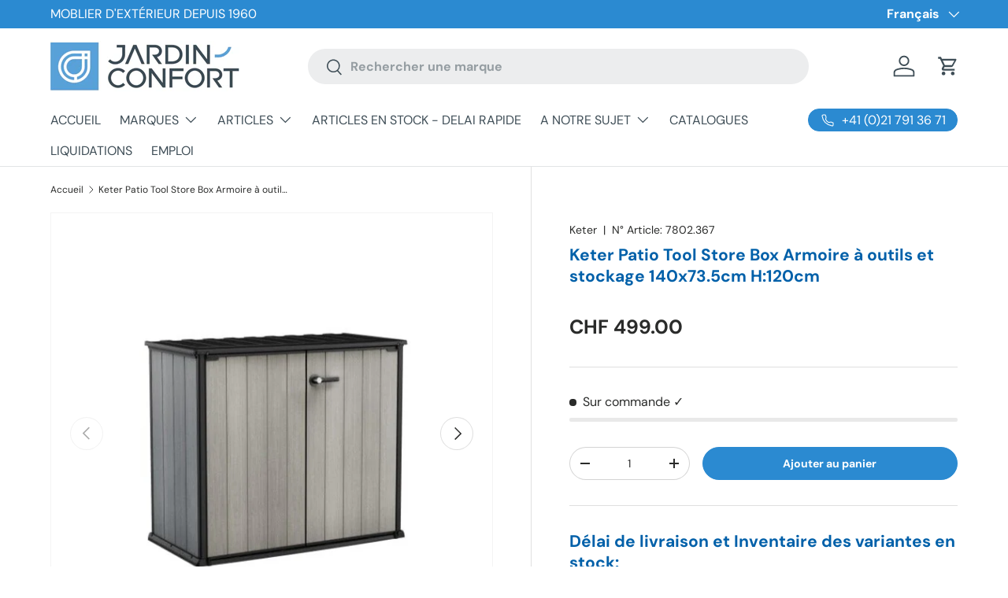

--- FILE ---
content_type: text/html; charset=utf-8
request_url: https://www.jardin-confort.ch/products/keter-patio-tool-store-box-armoire-a-outils-et-stockage-140x73-5cm-h-120cm
body_size: 97036
content:
<!doctype html>
<html class="no-js" lang="fr" dir="ltr">
<head><meta charset="utf-8">
<meta name="viewport" content="width=device-width,initial-scale=1">
<title>Keter Patio Tool Store Box Armoire à outils et stockage 140x73.5cm H:120cm &ndash; Jardin-Confort SA</title><link rel="canonical" href="https://www.jardin-confort.ch/products/keter-patio-tool-store-box-armoire-a-outils-et-stockage-140x73-5cm-h-120cm"><link rel="icon" href="//www.jardin-confort.ch/cdn/shop/files/picto_interenet_jardin_confort.jpg?crop=center&height=48&v=1613717891&width=48" type="image/jpg">
  <link rel="apple-touch-icon" href="//www.jardin-confort.ch/cdn/shop/files/picto_interenet_jardin_confort.jpg?crop=center&height=180&v=1613717891&width=180"><meta name="description" content="Keter Patio Tool Store Box Armoire à outils et stockage 140x73.5cm H:120cm.   Ces armoires Duotech ™ sont la solution de rangement optimale. Elles sont spacieuses, robustes et offrent beaucoup de place, même pour les ustensiles lourds, grâce à leur fond stable. Les armoires à outils disposent de panneaux à double paroi"><meta property="og:site_name" content="Jardin-Confort SA">
<meta property="og:url" content="https://www.jardin-confort.ch/products/keter-patio-tool-store-box-armoire-a-outils-et-stockage-140x73-5cm-h-120cm">
<meta property="og:title" content="Keter Patio Tool Store Box Armoire à outils et stockage 140x73.5cm H:120cm">
<meta property="og:type" content="product">
<meta property="og:description" content="Keter Patio Tool Store Box Armoire à outils et stockage 140x73.5cm H:120cm.   Ces armoires Duotech ™ sont la solution de rangement optimale. Elles sont spacieuses, robustes et offrent beaucoup de place, même pour les ustensiles lourds, grâce à leur fond stable. Les armoires à outils disposent de panneaux à double paroi"><meta property="og:image" content="http://www.jardin-confort.ch/cdn/shop/products/keter-patio-tool-store-boite-de-stockage-140x735cm-h-120cm-166524.jpg?crop=center&height=1200&v=1683108159&width=1200">
  <meta property="og:image:secure_url" content="https://www.jardin-confort.ch/cdn/shop/products/keter-patio-tool-store-boite-de-stockage-140x735cm-h-120cm-166524.jpg?crop=center&height=1200&v=1683108159&width=1200">
  <meta property="og:image:width" content="589">
  <meta property="og:image:height" content="589"><meta property="og:price:amount" content="499.00">
  <meta property="og:price:currency" content="CHF"><meta name="twitter:card" content="summary_large_image">
<meta name="twitter:title" content="Keter Patio Tool Store Box Armoire à outils et stockage 140x73.5cm H:120cm">
<meta name="twitter:description" content="Keter Patio Tool Store Box Armoire à outils et stockage 140x73.5cm H:120cm.   Ces armoires Duotech ™ sont la solution de rangement optimale. Elles sont spacieuses, robustes et offrent beaucoup de place, même pour les ustensiles lourds, grâce à leur fond stable. Les armoires à outils disposent de panneaux à double paroi">
<script>
  document.addEventListener("spicegemsAddon:inserted", function () {
  let addons = document.querySelectorAll('[id*="spice_product_main_block_"]');
  addons.forEach((addon) => {
    let imageBox = addon.querySelector(".spice-spa-addon-product-image a");
    imageBox.setAttribute("target", "_self");
  });
});
</script>

  <link rel="preload" href="//www.jardin-confort.ch/cdn/shop/t/154/assets/main.css?v=39030617625032399421755301733" as="style"><style data-shopify>
@font-face {
  font-family: "DM Sans";
  font-weight: 400;
  font-style: normal;
  font-display: swap;
  src: url("//www.jardin-confort.ch/cdn/fonts/dm_sans/dmsans_n4.ec80bd4dd7e1a334c969c265873491ae56018d72.woff2") format("woff2"),
       url("//www.jardin-confort.ch/cdn/fonts/dm_sans/dmsans_n4.87bdd914d8a61247b911147ae68e754d695c58a6.woff") format("woff");
}
@font-face {
  font-family: "DM Sans";
  font-weight: 700;
  font-style: normal;
  font-display: swap;
  src: url("//www.jardin-confort.ch/cdn/fonts/dm_sans/dmsans_n7.97e21d81502002291ea1de8aefb79170c6946ce5.woff2") format("woff2"),
       url("//www.jardin-confort.ch/cdn/fonts/dm_sans/dmsans_n7.af5c214f5116410ca1d53a2090665620e78e2e1b.woff") format("woff");
}
@font-face {
  font-family: "DM Sans";
  font-weight: 400;
  font-style: italic;
  font-display: swap;
  src: url("//www.jardin-confort.ch/cdn/fonts/dm_sans/dmsans_i4.b8fe05e69ee95d5a53155c346957d8cbf5081c1a.woff2") format("woff2"),
       url("//www.jardin-confort.ch/cdn/fonts/dm_sans/dmsans_i4.403fe28ee2ea63e142575c0aa47684d65f8c23a0.woff") format("woff");
}
@font-face {
  font-family: "DM Sans";
  font-weight: 700;
  font-style: italic;
  font-display: swap;
  src: url("//www.jardin-confort.ch/cdn/fonts/dm_sans/dmsans_i7.52b57f7d7342eb7255084623d98ab83fd96e7f9b.woff2") format("woff2"),
       url("//www.jardin-confort.ch/cdn/fonts/dm_sans/dmsans_i7.d5e14ef18a1d4a8ce78a4187580b4eb1759c2eda.woff") format("woff");
}
@font-face {
  font-family: "DM Sans";
  font-weight: 700;
  font-style: normal;
  font-display: swap;
  src: url("//www.jardin-confort.ch/cdn/fonts/dm_sans/dmsans_n7.97e21d81502002291ea1de8aefb79170c6946ce5.woff2") format("woff2"),
       url("//www.jardin-confort.ch/cdn/fonts/dm_sans/dmsans_n7.af5c214f5116410ca1d53a2090665620e78e2e1b.woff") format("woff");
}
@font-face {
  font-family: "DM Sans";
  font-weight: 400;
  font-style: normal;
  font-display: swap;
  src: url("//www.jardin-confort.ch/cdn/fonts/dm_sans/dmsans_n4.ec80bd4dd7e1a334c969c265873491ae56018d72.woff2") format("woff2"),
       url("//www.jardin-confort.ch/cdn/fonts/dm_sans/dmsans_n4.87bdd914d8a61247b911147ae68e754d695c58a6.woff") format("woff");
}
:root {
      --bg-color: 255 255 255 / 1.0;
      --bg-color-og: 255 255 255 / 1.0;
      --heading-color: 0 96 169;
      --text-color: 42 43 42;
      --text-color-og: 42 43 42;
      --scrollbar-color: 42 43 42;
      --link-color: 42 43 42;
      --link-color-og: 42 43 42;
      --star-color: 255 189 0;--swatch-border-color-default: 212 213 212;
        --swatch-border-color-active: 149 149 149;
        --swatch-card-size: 48px;
        --swatch-variant-picker-size: 50px;--color-scheme-1-bg: 243 245 246 / 1.0;
      --color-scheme-1-grad: linear-gradient(180deg, rgba(244, 244, 244, 1) 70%, rgba(244, 244, 244, 1) 100%);
      --color-scheme-1-heading: 42 43 42;
      --color-scheme-1-text: 42 43 42;
      --color-scheme-1-btn-bg: 44 126 63;
      --color-scheme-1-btn-text: 255 255 255;
      --color-scheme-1-btn-bg-hover: 81 155 98;--color-scheme-2-bg: 43 138 209 / 1.0;
      --color-scheme-2-grad: ;
      --color-scheme-2-heading: 255 255 255;
      --color-scheme-2-text: 255 255 255;
      --color-scheme-2-btn-bg: 255 255 255;
      --color-scheme-2-btn-text: 42 43 42;
      --color-scheme-2-btn-bg-hover: 231 231 231;--color-scheme-3-bg: 44 126 63 / 1.0;
      --color-scheme-3-grad: linear-gradient(46deg, rgba(0, 96, 169, 1), rgba(8, 73, 169, 1) 41%, rgba(43, 138, 209, 1) 58%, rgba(43, 138, 209, 1) 86%, rgba(255, 255, 255, 1) 100%);
      --color-scheme-3-heading: 255 255 255;
      --color-scheme-3-text: 255 255 255;
      --color-scheme-3-btn-bg: 42 43 42;
      --color-scheme-3-btn-text: 255 255 255;
      --color-scheme-3-btn-bg-hover: 82 83 82;

      --drawer-bg-color: 255 255 255 / 1.0;
      --drawer-text-color: 42 43 42;

      --panel-bg-color: 244 244 244 / 1.0;
      --panel-heading-color: 42 43 42;
      --panel-text-color: 42 43 42;

      --in-stock-text-color: 44 126 63;
      --low-stock-text-color: 44 126 63;
      --very-low-stock-text-color: 44 126 63;
      --no-stock-text-color: 42 43 42;
      --no-stock-backordered-text-color: 42 43 42;

      --error-bg-color: 252 237 238;
      --error-text-color: 180 12 28;
      --success-bg-color: 232 246 234;
      --success-text-color: 44 126 63;
      --info-bg-color: 228 237 250;
      --info-text-color: 26 102 210;

      --heading-font-family: "DM Sans", sans-serif;
      --heading-font-style: normal;
      --heading-font-weight: 700;
      --heading-scale-start: 2;

      --navigation-font-family: "DM Sans", sans-serif;
      --navigation-font-style: normal;
      --navigation-font-weight: 400;--heading-text-transform: none;
--subheading-text-transform: none;
      --body-font-family: "DM Sans", sans-serif;
      --body-font-style: normal;
      --body-font-weight: 400;
      --body-font-size: 16;

      --section-gap: 32;
      --heading-gap: calc(8 * var(--space-unit));--heading-gap: calc(6 * var(--space-unit));--grid-column-gap: 20px;--btn-bg-color: 43 138 209;
      --btn-bg-hover-color: 88 163 219;
      --btn-text-color: 255 255 255;
      --btn-bg-color-og: 43 138 209;
      --btn-text-color-og: 255 255 255;
      --btn-alt-bg-color: 255 255 255;
      --btn-alt-bg-alpha: 1.0;
      --btn-alt-text-color: 42 43 42;
      --btn-border-width: 1px;
      --btn-padding-y: 12px;

      
      --btn-border-radius: 27px;
      

      --btn-lg-border-radius: 50%;
      --btn-icon-border-radius: 50%;
      --input-with-btn-inner-radius: var(--btn-border-radius);

      --input-bg-color: 255 255 255 / 1.0;
      --input-text-color: 42 43 42;
      --input-border-width: 1px;
      --input-border-radius: 26px;
      --textarea-border-radius: 12px;
      --input-border-radius: 27px;
      --input-lg-border-radius: 33px;
      --input-bg-color-diff-3: #f7f7f7;
      --input-bg-color-diff-6: #f0f0f0;

      --modal-border-radius: 16px;
      --modal-overlay-color: 0 0 0;
      --modal-overlay-opacity: 0.4;
      --drawer-border-radius: 16px;
      --overlay-border-radius: 0px;

      --custom-label-bg-color: 13 44 84;
      --custom-label-text-color: 255 255 255;--sale-label-bg-color: 205 25 43;
      --sale-label-text-color: 255 255 255;--sold-out-label-bg-color: 42 43 42;
      --sold-out-label-text-color: 255 255 255;--new-label-bg-color: 127 184 0;
      --new-label-text-color: 255 255 255;--preorder-label-bg-color: 0 166 237;
      --preorder-label-text-color: 255 255 255;

      --collection-label-color: 0 126 18;

      --page-width: 1260px;
      --gutter-sm: 20px;
      --gutter-md: 32px;
      --gutter-lg: 64px;

      --payment-terms-bg-color: #ffffff;

      --coll-card-bg-color: #F9F9F9;
      --coll-card-border-color: #f2f2f2;

      --card-highlight-bg-color: #F9F9F9;
      --card-highlight-text-color: 85 85 85;
      --card-highlight-border-color: #E1E1E1;--blend-bg-color: #ffffff;
        
          --aos-animate-duration: 0.6s;
        

        
          --aos-min-width: 0;
        
      

      --reading-width: 48em;
    }

    @media (max-width: 769px) {
      :root {
        --reading-width: 36em;
      }
    }
  </style><link rel="stylesheet" href="//www.jardin-confort.ch/cdn/shop/t/154/assets/main.css?v=39030617625032399421755301733">
  <script src="//www.jardin-confort.ch/cdn/shop/t/154/assets/main.js?v=76476094356780495751755301733" defer="defer"></script>
  <script type="text/javascript">const xoGCustomHover1 = 1;</script><link rel="preload" href="//www.jardin-confort.ch/cdn/fonts/dm_sans/dmsans_n4.ec80bd4dd7e1a334c969c265873491ae56018d72.woff2" as="font" type="font/woff2" crossorigin fetchpriority="high"><link rel="preload" href="//www.jardin-confort.ch/cdn/fonts/dm_sans/dmsans_n7.97e21d81502002291ea1de8aefb79170c6946ce5.woff2" as="font" type="font/woff2" crossorigin fetchpriority="high"><script>window.performance && window.performance.mark && window.performance.mark('shopify.content_for_header.start');</script><meta name="google-site-verification" content="6cuFRqLO4-Vtkz79XPVsVwpS4FBdKea3sVMEfu6vK3I">
<meta name="facebook-domain-verification" content="s17ji19yptw9a7p45rffjzmm96175z">
<meta name="facebook-domain-verification" content="5d1fboefhorm6vjqmucjlhe6zw2mkz">
<meta name="facebook-domain-verification" content="yjcswepprw8a3rffprcgbyi4yw87em">
<meta name="google-site-verification" content="yaKqrkZePyn1yXnrS44_E3zHkw96gFG8e7nteTBTyn8">
<meta id="shopify-digital-wallet" name="shopify-digital-wallet" content="/36032512135/digital_wallets/dialog">
<link rel="alternate" hreflang="x-default" href="https://www.jardin-confort.ch/products/keter-patio-tool-store-box-armoire-a-outils-et-stockage-140x73-5cm-h-120cm">
<link rel="alternate" hreflang="fr" href="https://www.jardin-confort.ch/products/keter-patio-tool-store-box-armoire-a-outils-et-stockage-140x73-5cm-h-120cm">
<link rel="alternate" hreflang="en" href="https://www.jardin-confort.ch/en/products/keter-patio-tool-store-box-armoire-a-outils-et-stockage-140x73-5cm-h-120cm">
<link rel="alternate" hreflang="de" href="https://www.jardin-confort.ch/de/products/keter-patio-tool-store-box-armoire-a-outils-et-stockage-140x73-5cm-h-120cm">
<link rel="alternate" type="application/json+oembed" href="https://www.jardin-confort.ch/products/keter-patio-tool-store-box-armoire-a-outils-et-stockage-140x73-5cm-h-120cm.oembed">
<script async="async" src="/checkouts/internal/preloads.js?locale=fr-CH"></script>
<script id="shopify-features" type="application/json">{"accessToken":"5dd6104baa066a08291f0c14b5a85a99","betas":["rich-media-storefront-analytics"],"domain":"www.jardin-confort.ch","predictiveSearch":true,"shopId":36032512135,"locale":"fr"}</script>
<script>var Shopify = Shopify || {};
Shopify.shop = "le-meuble.myshopify.com";
Shopify.locale = "fr";
Shopify.currency = {"active":"CHF","rate":"1.0"};
Shopify.country = "CH";
Shopify.theme = {"name":"Copie de Copie de Enterprise","id":180753367419,"schema_name":"Enterprise","schema_version":"1.6.2","theme_store_id":1657,"role":"main"};
Shopify.theme.handle = "null";
Shopify.theme.style = {"id":null,"handle":null};
Shopify.cdnHost = "www.jardin-confort.ch/cdn";
Shopify.routes = Shopify.routes || {};
Shopify.routes.root = "/";</script>
<script type="module">!function(o){(o.Shopify=o.Shopify||{}).modules=!0}(window);</script>
<script>!function(o){function n(){var o=[];function n(){o.push(Array.prototype.slice.apply(arguments))}return n.q=o,n}var t=o.Shopify=o.Shopify||{};t.loadFeatures=n(),t.autoloadFeatures=n()}(window);</script>
<script id="shop-js-analytics" type="application/json">{"pageType":"product"}</script>
<script defer="defer" async type="module" src="//www.jardin-confort.ch/cdn/shopifycloud/shop-js/modules/v2/client.init-shop-cart-sync_C7zOiP7n.fr.esm.js"></script>
<script defer="defer" async type="module" src="//www.jardin-confort.ch/cdn/shopifycloud/shop-js/modules/v2/chunk.common_CSlijhlg.esm.js"></script>
<script type="module">
  await import("//www.jardin-confort.ch/cdn/shopifycloud/shop-js/modules/v2/client.init-shop-cart-sync_C7zOiP7n.fr.esm.js");
await import("//www.jardin-confort.ch/cdn/shopifycloud/shop-js/modules/v2/chunk.common_CSlijhlg.esm.js");

  window.Shopify.SignInWithShop?.initShopCartSync?.({"fedCMEnabled":true,"windoidEnabled":true});

</script>
<script>(function() {
  var isLoaded = false;
  function asyncLoad() {
    if (isLoaded) return;
    isLoaded = true;
    var urls = ["https:\/\/www.orderlogicapp.com\/embedded_js\/production_base.js?1608068469\u0026shop=le-meuble.myshopify.com","https:\/\/neon.stock-sync.com\/neon\/widget.js?shop=le-meuble.myshopify.com","https:\/\/plugin.authorized.by\/js\/storefront.js?shop=le-meuble.myshopify.com","https:\/\/widget.tagembed.com\/embed.min.js?shop=le-meuble.myshopify.com","https:\/\/d33a6lvgbd0fej.cloudfront.net\/script_tag\/secomapp.scripttag.js?shop=le-meuble.myshopify.com"];
    for (var i = 0; i < urls.length; i++) {
      var s = document.createElement('script');
      s.type = 'text/javascript';
      s.async = true;
      s.src = urls[i];
      var x = document.getElementsByTagName('script')[0];
      x.parentNode.insertBefore(s, x);
    }
  };
  if(window.attachEvent) {
    window.attachEvent('onload', asyncLoad);
  } else {
    window.addEventListener('load', asyncLoad, false);
  }
})();</script>
<script id="__st">var __st={"a":36032512135,"offset":3600,"reqid":"0fbce843-2434-4e4c-ace4-01b667faa205-1768552960","pageurl":"www.jardin-confort.ch\/products\/keter-patio-tool-store-box-armoire-a-outils-et-stockage-140x73-5cm-h-120cm","u":"8372df41f68b","p":"product","rtyp":"product","rid":6842239975559};</script>
<script>window.ShopifyPaypalV4VisibilityTracking = true;</script>
<script id="captcha-bootstrap">!function(){'use strict';const t='contact',e='account',n='new_comment',o=[[t,t],['blogs',n],['comments',n],[t,'customer']],c=[[e,'customer_login'],[e,'guest_login'],[e,'recover_customer_password'],[e,'create_customer']],r=t=>t.map((([t,e])=>`form[action*='/${t}']:not([data-nocaptcha='true']) input[name='form_type'][value='${e}']`)).join(','),a=t=>()=>t?[...document.querySelectorAll(t)].map((t=>t.form)):[];function s(){const t=[...o],e=r(t);return a(e)}const i='password',u='form_key',d=['recaptcha-v3-token','g-recaptcha-response','h-captcha-response',i],f=()=>{try{return window.sessionStorage}catch{return}},m='__shopify_v',_=t=>t.elements[u];function p(t,e,n=!1){try{const o=window.sessionStorage,c=JSON.parse(o.getItem(e)),{data:r}=function(t){const{data:e,action:n}=t;return t[m]||n?{data:e,action:n}:{data:t,action:n}}(c);for(const[e,n]of Object.entries(r))t.elements[e]&&(t.elements[e].value=n);n&&o.removeItem(e)}catch(o){console.error('form repopulation failed',{error:o})}}const l='form_type',E='cptcha';function T(t){t.dataset[E]=!0}const w=window,h=w.document,L='Shopify',v='ce_forms',y='captcha';let A=!1;((t,e)=>{const n=(g='f06e6c50-85a8-45c8-87d0-21a2b65856fe',I='https://cdn.shopify.com/shopifycloud/storefront-forms-hcaptcha/ce_storefront_forms_captcha_hcaptcha.v1.5.2.iife.js',D={infoText:'Protégé par hCaptcha',privacyText:'Confidentialité',termsText:'Conditions'},(t,e,n)=>{const o=w[L][v],c=o.bindForm;if(c)return c(t,g,e,D).then(n);var r;o.q.push([[t,g,e,D],n]),r=I,A||(h.body.append(Object.assign(h.createElement('script'),{id:'captcha-provider',async:!0,src:r})),A=!0)});var g,I,D;w[L]=w[L]||{},w[L][v]=w[L][v]||{},w[L][v].q=[],w[L][y]=w[L][y]||{},w[L][y].protect=function(t,e){n(t,void 0,e),T(t)},Object.freeze(w[L][y]),function(t,e,n,w,h,L){const[v,y,A,g]=function(t,e,n){const i=e?o:[],u=t?c:[],d=[...i,...u],f=r(d),m=r(i),_=r(d.filter((([t,e])=>n.includes(e))));return[a(f),a(m),a(_),s()]}(w,h,L),I=t=>{const e=t.target;return e instanceof HTMLFormElement?e:e&&e.form},D=t=>v().includes(t);t.addEventListener('submit',(t=>{const e=I(t);if(!e)return;const n=D(e)&&!e.dataset.hcaptchaBound&&!e.dataset.recaptchaBound,o=_(e),c=g().includes(e)&&(!o||!o.value);(n||c)&&t.preventDefault(),c&&!n&&(function(t){try{if(!f())return;!function(t){const e=f();if(!e)return;const n=_(t);if(!n)return;const o=n.value;o&&e.removeItem(o)}(t);const e=Array.from(Array(32),(()=>Math.random().toString(36)[2])).join('');!function(t,e){_(t)||t.append(Object.assign(document.createElement('input'),{type:'hidden',name:u})),t.elements[u].value=e}(t,e),function(t,e){const n=f();if(!n)return;const o=[...t.querySelectorAll(`input[type='${i}']`)].map((({name:t})=>t)),c=[...d,...o],r={};for(const[a,s]of new FormData(t).entries())c.includes(a)||(r[a]=s);n.setItem(e,JSON.stringify({[m]:1,action:t.action,data:r}))}(t,e)}catch(e){console.error('failed to persist form',e)}}(e),e.submit())}));const S=(t,e)=>{t&&!t.dataset[E]&&(n(t,e.some((e=>e===t))),T(t))};for(const o of['focusin','change'])t.addEventListener(o,(t=>{const e=I(t);D(e)&&S(e,y())}));const B=e.get('form_key'),M=e.get(l),P=B&&M;t.addEventListener('DOMContentLoaded',(()=>{const t=y();if(P)for(const e of t)e.elements[l].value===M&&p(e,B);[...new Set([...A(),...v().filter((t=>'true'===t.dataset.shopifyCaptcha))])].forEach((e=>S(e,t)))}))}(h,new URLSearchParams(w.location.search),n,t,e,['guest_login'])})(!0,!0)}();</script>
<script integrity="sha256-4kQ18oKyAcykRKYeNunJcIwy7WH5gtpwJnB7kiuLZ1E=" data-source-attribution="shopify.loadfeatures" defer="defer" src="//www.jardin-confort.ch/cdn/shopifycloud/storefront/assets/storefront/load_feature-a0a9edcb.js" crossorigin="anonymous"></script>
<script data-source-attribution="shopify.dynamic_checkout.dynamic.init">var Shopify=Shopify||{};Shopify.PaymentButton=Shopify.PaymentButton||{isStorefrontPortableWallets:!0,init:function(){window.Shopify.PaymentButton.init=function(){};var t=document.createElement("script");t.src="https://www.jardin-confort.ch/cdn/shopifycloud/portable-wallets/latest/portable-wallets.fr.js",t.type="module",document.head.appendChild(t)}};
</script>
<script data-source-attribution="shopify.dynamic_checkout.buyer_consent">
  function portableWalletsHideBuyerConsent(e){var t=document.getElementById("shopify-buyer-consent"),n=document.getElementById("shopify-subscription-policy-button");t&&n&&(t.classList.add("hidden"),t.setAttribute("aria-hidden","true"),n.removeEventListener("click",e))}function portableWalletsShowBuyerConsent(e){var t=document.getElementById("shopify-buyer-consent"),n=document.getElementById("shopify-subscription-policy-button");t&&n&&(t.classList.remove("hidden"),t.removeAttribute("aria-hidden"),n.addEventListener("click",e))}window.Shopify?.PaymentButton&&(window.Shopify.PaymentButton.hideBuyerConsent=portableWalletsHideBuyerConsent,window.Shopify.PaymentButton.showBuyerConsent=portableWalletsShowBuyerConsent);
</script>
<script data-source-attribution="shopify.dynamic_checkout.cart.bootstrap">document.addEventListener("DOMContentLoaded",(function(){function t(){return document.querySelector("shopify-accelerated-checkout-cart, shopify-accelerated-checkout")}if(t())Shopify.PaymentButton.init();else{new MutationObserver((function(e,n){t()&&(Shopify.PaymentButton.init(),n.disconnect())})).observe(document.body,{childList:!0,subtree:!0})}}));
</script>
<script id='scb4127' type='text/javascript' async='' src='https://www.jardin-confort.ch/cdn/shopifycloud/privacy-banner/storefront-banner.js'></script><script id="sections-script" data-sections="header,footer" defer="defer" src="//www.jardin-confort.ch/cdn/shop/t/154/compiled_assets/scripts.js?56601"></script>
<script>window.performance && window.performance.mark && window.performance.mark('shopify.content_for_header.end');</script>

    <script src="//www.jardin-confort.ch/cdn/shop/t/154/assets/animate-on-scroll.js?v=15249566486942820451755301733" defer="defer"></script>
    <link rel="stylesheet" href="//www.jardin-confort.ch/cdn/shop/t/154/assets/animate-on-scroll.css?v=116194678796051782541755301733">
  

  <script>document.documentElement.className = document.documentElement.className.replace('no-js', 'js');</script><!-- CC Custom Head Start --><!-- CC Custom Head End --><script type="module" src="https://unpkg.com/@google/model-viewer/dist/model-viewer.min.js"></script>
<!-- BEGIN app block: shopify://apps/minmaxify-order-limits/blocks/app-embed-block/3acfba32-89f3-4377-ae20-cbb9abc48475 --><script type="text/javascript">minMaxifyContext={cartItemExtras: [], product: { product_id:6842239975559, collection: [195424059527,278298919047,665879085435,665388122491], tag:["+30kg","actif","black friday 2024","Catégorie_Coffres de rangement","Collection_Patio","Duotech","Marque_Keter","Matériau_Résine synthétique","no GAL","no3dfile","non-remisé","nopictures","Tous les articles","type_rempli"]}}</script> <script type="text/javascript" src="https://limits.minmaxify.com/le-meuble.myshopify.com?v=125&r=20250202225058"></script>

<!-- END app block --><!-- BEGIN app block: shopify://apps/sales-discounts/blocks/countdown/29205fb1-2e68-4d81-a905-d828a51c8413 --><script id="hc_product_countdown_dates" data-p_id="6842239975559" type="application/json">{"4835742417031":{"sale_start":"2022-11-24T20:20:00+00:00","sale_end":"2022-11-28T23:00:00+00:00"},"4840464547975":{"sale_start":"2022-11-24T20:20:00+00:00","sale_end":"2022-11-28T23:00:00+00:00"},"6554226589831":{"sale_start":"2022-11-24T20:20:00+00:00","sale_end":"2022-11-28T23:00:00+00:00"},"6554226622599":{"sale_start":"2022-11-24T20:20:00+00:00","sale_end":"2022-11-28T23:00:00+00:00"},"6554230259847":{"sale_start":"2022-11-24T20:20:00+00:00","sale_end":"2022-11-28T23:00:00+00:00"},"6554233634951":{"sale_start":"2022-11-24T20:20:00+00:00","sale_end":"2022-11-28T23:00:00+00:00"},"5239513088135":{"sale_start":"2023-03-09T15:35:00+00:00","sale_end":"2023-03-26T21:55:00+00:00"},"5239513186439":{"sale_start":"2023-03-09T15:35:00+00:00","sale_end":"2023-03-26T21:55:00+00:00"},"5239513645191":{"sale_start":"2023-03-09T15:35:00+00:00","sale_end":"2023-03-26T21:55:00+00:00"},"5239516037255":{"sale_start":"2023-03-09T15:35:00+00:00","sale_end":"2023-03-26T21:55:00+00:00"},"5239516135559":{"sale_start":"2023-03-09T15:35:00+00:00","sale_end":"2023-03-26T21:55:00+00:00"},"5239516168327":{"sale_start":"2023-03-09T15:35:00+00:00","sale_end":"2023-03-26T21:55:00+00:00"},"5239516201095":{"sale_start":"2023-03-09T15:35:00+00:00","sale_end":"2023-03-26T21:55:00+00:00"},"5239516823687":{"sale_start":"2023-03-09T15:35:00+00:00","sale_end":"2023-03-26T21:55:00+00:00"},"5239517446279":{"sale_start":"2023-03-09T15:35:00+00:00","sale_end":"2023-03-26T21:55:00+00:00"},"5239517806727":{"sale_start":"2023-03-09T15:35:00+00:00","sale_end":"2023-03-26T21:55:00+00:00"},"5239517839495":{"sale_start":"2023-03-09T15:35:00+00:00","sale_end":"2023-03-26T21:55:00+00:00"},"5239518232711":{"sale_start":"2023-03-09T15:35:00+00:00","sale_end":"2023-03-26T21:55:00+00:00"},"5239518462087":{"sale_start":"2023-03-09T15:35:00+00:00","sale_end":"2023-03-26T21:55:00+00:00"},"5239527833735":{"sale_start":"2023-03-09T15:35:00+00:00","sale_end":"2023-03-26T21:55:00+00:00"},"5239527964807":{"sale_start":"2023-03-09T15:35:00+00:00","sale_end":"2023-03-26T21:55:00+00:00"},"5239528161415":{"sale_start":"2023-03-09T15:35:00+00:00","sale_end":"2023-03-26T21:55:00+00:00"},"5239528292487":{"sale_start":"2023-03-09T15:35:00+00:00","sale_end":"2023-03-26T21:55:00+00:00"},"5239528358023":{"sale_start":"2023-03-09T15:35:00+00:00","sale_end":"2023-03-26T21:55:00+00:00"},"5239528980615":{"sale_start":"2023-03-09T15:35:00+00:00","sale_end":"2023-03-26T21:55:00+00:00"},"5239529046151":{"sale_start":"2023-03-09T15:35:00+00:00","sale_end":"2023-03-26T21:55:00+00:00"},"5239529406599":{"sale_start":"2023-03-09T15:35:00+00:00","sale_end":"2023-03-26T21:55:00+00:00"},"5239529701511":{"sale_start":"2023-03-09T15:35:00+00:00","sale_end":"2023-03-26T21:55:00+00:00"},"6662234865799":{"sale_start":"2025-03-12T03:10:00+00:00","sale_end":"2025-03-23T22:55:00+00:00"},"6662276448391":{"sale_start":"2025-03-12T03:10:00+00:00","sale_end":"2025-03-23T22:55:00+00:00"},"5239515218055":{"sale_start":"2023-11-18T22:55:00+00:00","sale_end":"2023-11-27T22:55:00+00:00"},"5239523344519":{"sale_start":"2023-11-18T22:55:00+00:00","sale_end":"2023-11-27T22:55:00+00:00"},"5239526293639":{"sale_start":"2023-11-18T22:55:00+00:00","sale_end":"2023-11-27T22:55:00+00:00"},"5239526719623":{"sale_start":"2023-11-18T22:55:00+00:00","sale_end":"2023-11-27T22:55:00+00:00"},"5244797780103":{"sale_start":"2025-03-12T03:10:00+00:00","sale_end":"2025-03-23T22:55:00+00:00"},"5244801810567":{"sale_start":"2023-11-18T22:55:00+00:00","sale_end":"2023-11-27T22:55:00+00:00"},"5244808855687":{"sale_start":"2025-03-12T03:10:00+00:00","sale_end":"2025-03-23T22:55:00+00:00"},"5249711145095":{"sale_start":"2025-03-12T03:10:00+00:00","sale_end":"2025-03-23T22:55:00+00:00"},"5249711341703":{"sale_start":"2025-03-12T03:10:00+00:00","sale_end":"2025-03-23T22:55:00+00:00"},"5249711407239":{"sale_start":"2025-03-12T03:10:00+00:00","sale_end":"2025-03-23T22:55:00+00:00"},"5249728741511":{"sale_start":"2025-03-12T03:10:00+00:00","sale_end":"2025-03-23T22:55:00+00:00"},"5269635498119":{"sale_start":"2025-03-12T03:10:00+00:00","sale_end":"2025-03-23T22:55:00+00:00"},"5271365910663":{"sale_start":"2023-11-18T22:55:00+00:00","sale_end":"2023-11-27T22:55:00+00:00"},"5275386478727":{"sale_start":"2025-03-12T03:10:00+00:00","sale_end":"2025-03-23T22:55:00+00:00"},"6601631465607":{"sale_start":"2025-03-12T03:10:00+00:00","sale_end":"2025-03-23T22:55:00+00:00"},"6629718622343":{"sale_start":"2025-03-12T03:10:00+00:00","sale_end":"2025-03-23T22:55:00+00:00"},"6631141179527":{"sale_start":"2025-03-12T03:10:00+00:00","sale_end":"2025-03-23T22:55:00+00:00"},"6651214037127":{"sale_start":"2025-03-12T03:10:00+00:00","sale_end":"2025-03-23T22:55:00+00:00"},"6655822037127":{"sale_start":"2025-03-12T03:10:00+00:00","sale_end":"2025-03-23T22:55:00+00:00"},"6659052535943":{"sale_start":"2025-03-12T03:10:00+00:00","sale_end":"2025-03-23T22:55:00+00:00"},"6659056533639":{"sale_start":"2025-03-12T03:10:00+00:00","sale_end":"2025-03-23T22:55:00+00:00"},"6669714423943":{"sale_start":"2025-03-12T03:10:00+00:00","sale_end":"2025-03-23T22:55:00+00:00"},"6699216502919":{"sale_start":"2025-03-12T03:10:00+00:00","sale_end":"2025-03-23T22:55:00+00:00"},"7399146029191":{"sale_start":"2025-03-12T03:10:00+00:00","sale_end":"2025-03-23T22:55:00+00:00"},"7438934802567":{"sale_start":"2025-03-12T03:10:00+00:00","sale_end":"2025-03-23T22:55:00+00:00"},"7446313107591":{"sale_start":"2025-03-12T03:10:00+00:00","sale_end":"2025-03-23T22:55:00+00:00"},"7446313140359":{"sale_start":"2025-03-12T03:10:00+00:00","sale_end":"2025-03-23T22:55:00+00:00"},"7446313238663":{"sale_start":"2025-03-12T03:10:00+00:00","sale_end":"2025-03-23T22:55:00+00:00"},"7450445414535":{"sale_start":"2025-03-12T03:10:00+00:00","sale_end":"2025-03-23T22:55:00+00:00"},"7452428632199":{"sale_start":"2023-11-18T22:55:00+00:00","sale_end":"2023-11-27T22:55:00+00:00"},"5239511875719":{"sale_start":"2024-03-12T23:45:00+00:00","sale_end":"2024-03-24T23:00:00+00:00"},"5239513448583":{"sale_start":"2024-03-12T23:45:00+00:00","sale_end":"2024-03-24T23:00:00+00:00"},"5239513743495":{"sale_start":"2024-03-12T23:45:00+00:00","sale_end":"2024-03-24T23:00:00+00:00"},"5239515447431":{"sale_start":"2024-03-12T23:45:00+00:00","sale_end":"2024-03-24T23:00:00+00:00"},"5239515676807":{"sale_start":"2024-03-12T23:45:00+00:00","sale_end":"2024-03-24T23:00:00+00:00"},"5239515873415":{"sale_start":"2024-03-12T23:45:00+00:00","sale_end":"2024-03-24T23:00:00+00:00"},"5239516266631":{"sale_start":"2024-03-12T23:45:00+00:00","sale_end":"2024-03-24T23:00:00+00:00"},"5239516299399":{"sale_start":"2024-03-12T23:45:00+00:00","sale_end":"2024-03-24T23:00:00+00:00"},"5239516364935":{"sale_start":"2024-03-12T23:45:00+00:00","sale_end":"2024-03-24T23:00:00+00:00"},"5239516430471":{"sale_start":"2024-03-12T23:45:00+00:00","sale_end":"2024-03-24T23:00:00+00:00"},"5239516463239":{"sale_start":"2024-03-12T23:45:00+00:00","sale_end":"2024-03-24T23:00:00+00:00"},"5239516496007":{"sale_start":"2024-03-12T23:45:00+00:00","sale_end":"2024-03-24T23:00:00+00:00"},"5239516528775":{"sale_start":"2024-03-12T23:45:00+00:00","sale_end":"2024-03-24T23:00:00+00:00"},"5239516561543":{"sale_start":"2024-03-12T23:45:00+00:00","sale_end":"2024-03-24T23:00:00+00:00"},"5239516758151":{"sale_start":"2024-03-12T23:45:00+00:00","sale_end":"2024-03-24T23:00:00+00:00"},"5239516856455":{"sale_start":"2024-03-12T23:45:00+00:00","sale_end":"2024-03-24T23:00:00+00:00"},"5239516954759":{"sale_start":"2024-03-12T23:45:00+00:00","sale_end":"2024-03-24T23:00:00+00:00"},"5239517151367":{"sale_start":"2024-03-12T23:45:00+00:00","sale_end":"2024-03-24T23:00:00+00:00"},"5239517282439":{"sale_start":"2024-03-12T23:45:00+00:00","sale_end":"2024-03-24T23:00:00+00:00"},"5239517315207":{"sale_start":"2024-03-12T23:45:00+00:00","sale_end":"2024-03-24T23:00:00+00:00"},"5239517347975":{"sale_start":"2024-03-12T23:45:00+00:00","sale_end":"2024-03-24T23:00:00+00:00"},"5239517380743":{"sale_start":"2024-03-12T23:45:00+00:00","sale_end":"2024-03-24T23:00:00+00:00"},"5239517479047":{"sale_start":"2024-03-12T23:45:00+00:00","sale_end":"2024-03-24T23:00:00+00:00"},"5239517970567":{"sale_start":"2024-03-12T23:45:00+00:00","sale_end":"2024-03-24T23:00:00+00:00"},"5239518003335":{"sale_start":"2024-03-12T23:45:00+00:00","sale_end":"2024-03-24T23:00:00+00:00"},"5239518068871":{"sale_start":"2024-03-12T23:45:00+00:00","sale_end":"2024-03-24T23:00:00+00:00"},"5239518101639":{"sale_start":"2024-03-12T23:45:00+00:00","sale_end":"2024-03-24T23:00:00+00:00"},"5239518134407":{"sale_start":"2024-03-12T23:45:00+00:00","sale_end":"2024-03-24T23:00:00+00:00"},"5239518167175":{"sale_start":"2024-03-12T23:45:00+00:00","sale_end":"2024-03-24T23:00:00+00:00"},"5239518199943":{"sale_start":"2024-03-12T23:45:00+00:00","sale_end":"2024-03-24T23:00:00+00:00"},"5239518298247":{"sale_start":"2024-03-12T23:45:00+00:00","sale_end":"2024-03-24T23:00:00+00:00"},"5239518363783":{"sale_start":"2024-03-12T23:45:00+00:00","sale_end":"2024-03-24T23:00:00+00:00"},"5239527637127":{"sale_start":"2024-03-12T23:45:00+00:00","sale_end":"2024-03-24T23:00:00+00:00"},"5239528030343":{"sale_start":"2024-03-12T23:45:00+00:00","sale_end":"2024-03-24T23:00:00+00:00"},"5239528095879":{"sale_start":"2024-03-12T23:45:00+00:00","sale_end":"2024-03-24T23:00:00+00:00"},"5239528390791":{"sale_start":"2024-03-12T23:45:00+00:00","sale_end":"2024-03-24T23:00:00+00:00"},"5239528489095":{"sale_start":"2024-03-12T23:45:00+00:00","sale_end":"2024-03-24T23:00:00+00:00"},"5239528685703":{"sale_start":"2024-03-12T23:45:00+00:00","sale_end":"2024-03-24T23:00:00+00:00"},"5239528718471":{"sale_start":"2024-03-12T23:45:00+00:00","sale_end":"2024-03-24T23:00:00+00:00"},"5239528751239":{"sale_start":"2024-03-12T23:45:00+00:00","sale_end":"2024-03-24T23:00:00+00:00"},"5239528816775":{"sale_start":"2024-03-12T23:45:00+00:00","sale_end":"2024-03-24T23:00:00+00:00"},"5239529209991":{"sale_start":"2024-03-12T23:45:00+00:00","sale_end":"2024-03-24T23:00:00+00:00"},"5239529242759":{"sale_start":"2024-03-12T23:45:00+00:00","sale_end":"2024-03-24T23:00:00+00:00"},"5239529275527":{"sale_start":"2024-03-12T23:45:00+00:00","sale_end":"2024-03-24T23:00:00+00:00"},"5239529341063":{"sale_start":"2024-03-12T23:45:00+00:00","sale_end":"2024-03-24T23:00:00+00:00"},"5239529472135":{"sale_start":"2024-03-12T23:45:00+00:00","sale_end":"2024-03-24T23:00:00+00:00"},"6842212221063":{"sale_start":"2025-03-12T03:10:00+00:00","sale_end":"2025-03-23T22:55:00+00:00"},"7400037679239":{"sale_start":"2024-03-12T23:45:00+00:00","sale_end":"2024-03-24T23:00:00+00:00"},"7400038301831":{"sale_start":"2024-03-12T23:45:00+00:00","sale_end":"2024-03-24T23:00:00+00:00"},"7400062058631":{"sale_start":"2024-03-12T23:45:00+00:00","sale_end":"2024-03-24T23:00:00+00:00"},"7400277999751":{"sale_start":"2024-03-12T23:45:00+00:00","sale_end":"2024-03-24T23:00:00+00:00"},"7400773222535":{"sale_start":"2025-03-12T03:10:00+00:00","sale_end":"2025-03-23T22:55:00+00:00"},"7757693190279":{"sale_start":"2025-03-12T03:10:00+00:00","sale_end":"2025-03-23T22:55:00+00:00"},"6659058827399":{"sale_start":"2025-03-12T03:10:00+00:00","sale_end":"2025-03-23T22:55:00+00:00"},"7408307536007":{"sale_start":"2025-03-12T03:10:00+00:00","sale_end":"2025-03-23T22:55:00+00:00"},"7437779271815":{"sale_start":"2025-03-12T03:10:00+00:00","sale_end":"2025-03-23T22:55:00+00:00"},"14586727858555":{"sale_start":"2025-03-12T03:10:00+00:00","sale_end":"2025-03-23T22:55:00+00:00"},"14586728251771":{"sale_start":"2025-03-12T03:10:00+00:00","sale_end":"2025-03-23T22:55:00+00:00"},"7401793257607":{"sale_start":"2025-03-12T03:10:00+00:00","sale_end":"2025-03-23T22:55:00+00:00"},"7640104796295":{"sale_start":"2025-03-12T03:10:00+00:00","sale_end":"2025-03-23T22:55:00+00:00"},"7566415757447":{"sale_start":"2025-03-12T03:10:00+00:00","sale_end":"2025-03-23T22:55:00+00:00"},"6709240889479":{"sale_start":"2025-03-12T03:10:00+00:00","sale_end":"2025-03-23T22:55:00+00:00"},"7440214229127":{"sale_start":"2025-03-12T03:10:00+00:00","sale_end":"2025-03-23T22:55:00+00:00"},"7437781008519":{"sale_start":"2025-03-12T03:10:00+00:00","sale_end":"2025-03-23T22:55:00+00:00"},"5284780212359":{"sale_start":"2025-03-12T03:10:00+00:00","sale_end":"2025-03-23T22:55:00+00:00"},"6642956107911":{"sale_start":"2025-03-12T03:10:00+00:00","sale_end":"2025-03-23T22:55:00+00:00"},"14587833647483":{"sale_start":"2025-03-12T03:10:00+00:00","sale_end":"2025-03-23T22:55:00+00:00"},"14678003646843":{"sale_start":"2025-03-12T03:10:00+00:00","sale_end":"2025-03-23T22:55:00+00:00"},"7437776814215":{"sale_start":"2024-11-25T21:45:00+00:00","sale_end":"2024-12-02T23:00:00+00:00"},"7437771112583":{"sale_start":"2025-03-12T03:10:00+00:00","sale_end":"2025-03-23T22:55:00+00:00"},"14587020771707":{"sale_start":"2025-03-12T03:10:00+00:00","sale_end":"2025-03-23T22:55:00+00:00"},"6811927117959":{"sale_start":"2025-03-12T03:10:00+00:00","sale_end":"2025-03-23T22:55:00+00:00"},"7408305438855":{"sale_start":"2025-03-12T03:10:00+00:00","sale_end":"2025-03-23T22:55:00+00:00"},"5241326469255":{"sale_start":"2025-03-12T03:10:00+00:00","sale_end":"2025-03-23T22:55:00+00:00"},"6749487300743":{"sale_start":"2025-03-12T03:10:00+00:00","sale_end":"2025-03-23T22:55:00+00:00"},"6812017885319":{"sale_start":"2025-03-12T03:10:00+00:00","sale_end":"2025-03-23T22:55:00+00:00"},"6812820930695":{"sale_start":"2025-03-12T03:10:00+00:00","sale_end":"2025-03-23T22:55:00+00:00"},"7512678891655":{"sale_start":"2025-03-12T03:10:00+00:00","sale_end":"2025-03-23T22:55:00+00:00"},"7637932867719":{"sale_start":"2025-03-12T03:10:00+00:00","sale_end":"2025-03-23T22:55:00+00:00"},"6812768927879":{"sale_start":"2025-03-12T03:10:00+00:00","sale_end":"2025-03-23T22:55:00+00:00"},"7566395801735":{"sale_start":"2025-03-12T03:10:00+00:00","sale_end":"2025-03-23T22:55:00+00:00"},"7900479946887":{"sale_start":"2025-03-12T03:10:00+00:00","sale_end":"2025-03-23T22:55:00+00:00"},"6806380511367":{"sale_start":"2025-03-12T03:10:00+00:00","sale_end":"2025-03-23T22:55:00+00:00"},"14833270948219":{"sale_start":"2025-03-12T03:10:00+00:00","sale_end":"2025-03-23T22:55:00+00:00"},"7567022620807":{"sale_start":"2025-03-12T03:10:00+00:00","sale_end":"2025-03-23T22:55:00+00:00"},"7362849702023":{"sale_start":"2025-03-12T03:10:00+00:00","sale_end":"2025-03-23T22:55:00+00:00"},"7581781524615":{"sale_start":"2025-03-12T03:10:00+00:00","sale_end":"2025-03-23T22:55:00+00:00"},"7581781622919":{"sale_start":"2025-03-12T03:10:00+00:00","sale_end":"2025-03-23T22:55:00+00:00"},"7384163090567":{"sale_start":"2025-03-12T03:10:00+00:00","sale_end":"2025-03-23T22:55:00+00:00"},"14833281991035":{"sale_start":"2025-03-12T03:10:00+00:00","sale_end":"2025-03-23T22:55:00+00:00"},"7583427264647":{"sale_start":"2025-03-12T03:10:00+00:00","sale_end":"2025-03-23T22:55:00+00:00"},"7371388092551":{"sale_start":"2025-03-12T03:10:00+00:00","sale_end":"2025-03-23T22:55:00+00:00"},"7371388289159":{"sale_start":"2025-03-12T03:10:00+00:00","sale_end":"2025-03-23T22:55:00+00:00"},"7385648005255":{"sale_start":"2025-03-12T03:10:00+00:00","sale_end":"2025-03-23T22:55:00+00:00"},"7583409143943":{"sale_start":"2025-03-12T03:10:00+00:00","sale_end":"2025-03-23T22:55:00+00:00"},"7568149479559":{"sale_start":"2025-03-12T03:10:00+00:00","sale_end":"2025-03-23T22:55:00+00:00"},"6624035209351":{"sale_start":"2025-03-12T03:10:00+00:00","sale_end":"2025-03-23T22:55:00+00:00"},"5249726709895":{"sale_start":"2025-03-12T03:10:00+00:00","sale_end":"2025-03-23T22:55:00+00:00"},"7385675137159":{"sale_start":"2025-03-12T03:10:00+00:00","sale_end":"2025-03-23T22:55:00+00:00"},"7566888960135":{"sale_start":"2025-03-12T03:10:00+00:00","sale_end":"2025-03-23T22:55:00+00:00"},"7567017771143":{"sale_start":"2025-03-12T03:10:00+00:00","sale_end":"2025-03-23T22:55:00+00:00"},"6824605024391":{"sale_start":"2025-03-12T03:10:00+00:00","sale_end":"2025-03-23T22:55:00+00:00"},"7567043068039":{"sale_start":"2025-03-12T03:10:00+00:00","sale_end":"2025-03-23T22:55:00+00:00"},"7581786046599":{"sale_start":"2025-03-12T03:10:00+00:00","sale_end":"2025-03-23T22:55:00+00:00"},"7385657376903":{"sale_start":"2025-03-12T03:10:00+00:00","sale_end":"2025-03-23T22:55:00+00:00"},"7385648758919":{"sale_start":"2025-03-12T03:10:00+00:00","sale_end":"2025-03-23T22:55:00+00:00"},"7567759704199":{"sale_start":"2025-03-12T03:10:00+00:00","sale_end":"2025-03-23T22:55:00+00:00"},"5249713963143":{"sale_start":"2025-03-12T03:10:00+00:00","sale_end":"2025-03-23T22:55:00+00:00"},"14586117751163":{"sale_start":"2025-03-12T03:10:00+00:00","sale_end":"2025-03-23T22:55:00+00:00"},"14586123092347":{"sale_start":"2025-03-12T03:10:00+00:00","sale_end":"2025-03-23T22:55:00+00:00"},"7567747350663":{"sale_start":"2025-03-12T03:10:00+00:00","sale_end":"2025-03-23T22:55:00+00:00"},"7568227074183":{"sale_start":"2025-03-12T03:10:00+00:00","sale_end":"2025-03-23T22:55:00+00:00"},"7568231760007":{"sale_start":"2025-03-12T03:10:00+00:00","sale_end":"2025-03-23T22:55:00+00:00"},"7568277438599":{"sale_start":"2025-03-12T03:10:00+00:00","sale_end":"2025-03-23T22:55:00+00:00"},"7566901182599":{"sale_start":"2025-03-12T03:10:00+00:00","sale_end":"2025-03-23T22:55:00+00:00"},"6794228957319":{"sale_start":"2025-03-12T03:10:00+00:00","sale_end":"2025-03-23T22:55:00+00:00"},"7583455379591":{"sale_start":"2025-03-12T03:10:00+00:00","sale_end":"2025-03-23T22:55:00+00:00"},"14677115208059":{"sale_start":"2025-03-12T03:10:00+00:00","sale_end":"2025-03-23T22:55:00+00:00"},"14586125779323":{"sale_start":"2025-03-12T03:10:00+00:00","sale_end":"2025-03-23T22:55:00+00:00"},"6750444978311":{"sale_start":"2025-03-12T03:10:00+00:00","sale_end":"2025-03-23T22:55:00+00:00"},"7384044044423":{"sale_start":"2025-03-12T03:10:00+00:00","sale_end":"2025-03-23T22:55:00+00:00"},"7384174264455":{"sale_start":"2025-03-12T03:10:00+00:00","sale_end":"2025-03-23T22:55:00+00:00"},"7399941865607":{"sale_start":"2025-03-12T03:10:00+00:00","sale_end":"2025-03-23T22:55:00+00:00"},"6811450769543":{"sale_start":"2025-03-12T03:10:00+00:00","sale_end":"2025-03-23T22:55:00+00:00"},"6823988035719":{"sale_start":"2025-03-12T03:10:00+00:00","sale_end":"2025-03-23T22:55:00+00:00"},"7568195354759":{"sale_start":"2025-03-12T03:10:00+00:00","sale_end":"2025-03-23T22:55:00+00:00"},"7581770514567":{"sale_start":"2025-03-12T03:10:00+00:00","sale_end":"2025-03-23T22:55:00+00:00"},"6705337368711":{"sale_start":"2025-03-12T03:10:00+00:00","sale_end":"2025-03-23T22:55:00+00:00"},"7566921269383":{"sale_start":"2025-03-12T03:10:00+00:00","sale_end":"2025-03-23T22:55:00+00:00"},"7566924284039":{"sale_start":"2025-03-12T03:10:00+00:00","sale_end":"2025-03-23T22:55:00+00:00"},"7385675169927":{"sale_start":"2025-03-12T03:10:00+00:00","sale_end":"2025-03-23T22:55:00+00:00"},"6740755185799":{"sale_start":"2025-03-12T03:10:00+00:00","sale_end":"2025-03-23T22:55:00+00:00"},"6811447099527":{"sale_start":"2025-03-12T03:10:00+00:00","sale_end":"2025-03-23T22:55:00+00:00"},"7581781164167":{"sale_start":"2025-03-12T03:10:00+00:00","sale_end":"2025-03-23T22:55:00+00:00"},"7583254478983":{"sale_start":"2025-03-12T03:10:00+00:00","sale_end":"2025-03-23T22:55:00+00:00"},"7583286919303":{"sale_start":"2025-03-12T03:10:00+00:00","sale_end":"2025-03-23T22:55:00+00:00"},"7583271059591":{"sale_start":"2025-03-12T03:10:00+00:00","sale_end":"2025-03-23T22:55:00+00:00"},"14867456229755":{"sale_start":"2025-03-12T03:10:00+00:00","sale_end":"2025-03-23T22:55:00+00:00"},"6814462804103":{"sale_start":"2025-03-12T03:10:00+00:00","sale_end":"2025-03-23T22:55:00+00:00"},"7385657114759":{"sale_start":"2025-03-12T03:10:00+00:00","sale_end":"2025-03-23T22:55:00+00:00"},"7404093440135":{"sale_start":"2025-03-12T03:10:00+00:00","sale_end":"2025-03-23T22:55:00+00:00"},"7568223010951":{"sale_start":"2025-03-12T03:10:00+00:00","sale_end":"2025-03-23T22:55:00+00:00"},"7568304308359":{"sale_start":"2025-03-12T03:10:00+00:00","sale_end":"2025-03-23T22:55:00+00:00"},"7362856026247":{"sale_start":"2025-03-12T03:10:00+00:00","sale_end":"2025-03-23T22:55:00+00:00"},"6828254560391":{"sale_start":"2025-03-12T03:10:00+00:00","sale_end":"2025-03-23T22:55:00+00:00"},"6798356512903":{"sale_start":"2025-03-12T03:10:00+00:00","sale_end":"2025-03-23T22:55:00+00:00"},"6808358682759":{"sale_start":"2025-03-12T03:10:00+00:00","sale_end":"2025-03-23T22:55:00+00:00"},"7385677398151":{"sale_start":"2025-03-12T03:10:00+00:00","sale_end":"2025-03-23T22:55:00+00:00"},"7384170758279":{"sale_start":"2025-03-12T03:10:00+00:00","sale_end":"2025-03-23T22:55:00+00:00"},"7568216555655":{"sale_start":"2025-03-12T03:10:00+00:00","sale_end":"2025-03-23T22:55:00+00:00"},"7385675530375":{"sale_start":"2025-03-12T03:10:00+00:00","sale_end":"2025-03-23T22:55:00+00:00"},"7385647677575":{"sale_start":"2025-03-12T03:10:00+00:00","sale_end":"2025-03-23T22:55:00+00:00"},"7568205545607":{"sale_start":"2025-03-12T03:10:00+00:00","sale_end":"2025-03-23T22:55:00+00:00"},"7404096913543":{"sale_start":"2025-03-12T03:10:00+00:00","sale_end":"2025-03-23T22:55:00+00:00"},"6814462607495":{"sale_start":"2025-03-12T03:10:00+00:00","sale_end":"2025-03-23T22:55:00+00:00"},"6814462967943":{"sale_start":"2025-03-12T03:10:00+00:00","sale_end":"2025-03-23T22:55:00+00:00"},"7362862481543":{"sale_start":"2025-03-12T03:10:00+00:00","sale_end":"2025-03-23T22:55:00+00:00"},"6799334998151":{"sale_start":"2025-03-12T03:10:00+00:00","sale_end":"2025-03-23T22:55:00+00:00"},"7567764586631":{"sale_start":"2025-03-12T03:10:00+00:00","sale_end":"2025-03-23T22:55:00+00:00"},"7371388584071":{"sale_start":"2025-03-12T03:10:00+00:00","sale_end":"2025-03-23T22:55:00+00:00"},"7581826384007":{"sale_start":"2025-03-12T03:10:00+00:00","sale_end":"2025-03-23T22:55:00+00:00"},"14586115391867":{"sale_start":"2025-03-12T03:10:00+00:00","sale_end":"2025-03-23T22:55:00+00:00"},"7567033761927":{"sale_start":"2025-03-12T03:10:00+00:00","sale_end":"2025-03-23T22:55:00+00:00"},"7566863696007":{"sale_start":"2025-03-12T03:10:00+00:00","sale_end":"2025-03-23T22:55:00+00:00"},"7404093505671":{"sale_start":"2025-03-12T03:10:00+00:00","sale_end":"2025-03-23T22:55:00+00:00"},"6811452571783":{"sale_start":"2025-03-12T03:10:00+00:00","sale_end":"2025-03-23T22:55:00+00:00"},"6814462673031":{"sale_start":"2025-03-12T03:10:00+00:00","sale_end":"2025-03-23T22:55:00+00:00"},"6811464499335":{"sale_start":"2025-03-12T03:10:00+00:00","sale_end":"2025-03-23T22:55:00+00:00"},"6817414447239":{"sale_start":"2025-03-12T03:10:00+00:00","sale_end":"2025-03-23T22:55:00+00:00"},"7385675333767":{"sale_start":"2025-03-12T03:10:00+00:00","sale_end":"2025-03-23T22:55:00+00:00"},"7900491710599":{"sale_start":"2025-03-12T03:10:00+00:00","sale_end":"2025-03-23T22:55:00+00:00"},"7428229955719":{"sale_start":"2025-03-12T03:10:00+00:00","sale_end":"2025-03-23T22:55:00+00:00"},"6760075034759":{"sale_start":"2025-03-12T03:10:00+00:00","sale_end":"2025-03-23T22:55:00+00:00"},"7404095930503":{"sale_start":"2025-03-12T03:10:00+00:00","sale_end":"2025-03-23T22:55:00+00:00"},"7581836247175":{"sale_start":"2025-03-12T03:10:00+00:00","sale_end":"2025-03-23T22:55:00+00:00"},"7583378571399":{"sale_start":"2025-03-12T03:10:00+00:00","sale_end":"2025-03-23T22:55:00+00:00"},"7900443607175":{"sale_start":"2025-03-12T03:10:00+00:00","sale_end":"2025-03-23T22:55:00+00:00"},"7566932574343":{"sale_start":"2025-03-12T03:10:00+00:00","sale_end":"2025-03-23T22:55:00+00:00"},"7568166453383":{"sale_start":"2025-03-12T03:10:00+00:00","sale_end":"2025-03-23T22:55:00+00:00"},"7568171860103":{"sale_start":"2025-03-12T03:10:00+00:00","sale_end":"2025-03-23T22:55:00+00:00"},"7371388485767":{"sale_start":"2025-03-12T03:10:00+00:00","sale_end":"2025-03-23T22:55:00+00:00"},"6563263807623":{"sale_start":"2025-03-12T03:10:00+00:00","sale_end":"2025-03-23T22:55:00+00:00"},"5249713111175":{"sale_start":"2025-03-12T03:10:00+00:00","sale_end":"2025-03-23T22:55:00+00:00"},"6870114074759":{"sale_start":"2025-03-12T03:10:00+00:00","sale_end":"2025-03-23T22:55:00+00:00"},"7368649441415":{"sale_start":"2025-03-12T03:10:00+00:00","sale_end":"2025-03-23T22:55:00+00:00"},"7567030812807":{"sale_start":"2025-03-12T03:10:00+00:00","sale_end":"2025-03-23T22:55:00+00:00"},"7385673203847":{"sale_start":"2025-03-12T03:10:00+00:00","sale_end":"2025-03-23T22:55:00+00:00"},"6563257024647":{"sale_start":"2025-03-12T03:10:00+00:00","sale_end":"2025-03-23T22:55:00+00:00"},"6811407548551":{"sale_start":"2025-03-12T03:10:00+00:00","sale_end":"2025-03-23T22:55:00+00:00"},"6563265282183":{"sale_start":"2025-03-12T03:10:00+00:00","sale_end":"2025-03-23T22:55:00+00:00"},"6794223976583":{"sale_start":"2025-03-12T03:10:00+00:00","sale_end":"2025-03-23T22:55:00+00:00"},"7567743778951":{"sale_start":"2025-03-12T03:10:00+00:00","sale_end":"2025-03-23T22:55:00+00:00"},"7384169808007":{"sale_start":"2025-03-12T03:10:00+00:00","sale_end":"2025-03-23T22:55:00+00:00"},"6811481014407":{"sale_start":"2025-03-12T03:10:00+00:00","sale_end":"2025-03-23T22:55:00+00:00"},"6811442053255":{"sale_start":"2025-03-12T03:10:00+00:00","sale_end":"2025-03-23T22:55:00+00:00"},"7404096487559":{"sale_start":"2025-03-12T03:10:00+00:00","sale_end":"2025-03-23T22:55:00+00:00"},"7384176558215":{"sale_start":"2025-03-12T03:10:00+00:00","sale_end":"2025-03-23T22:55:00+00:00"},"6750438555783":{"sale_start":"2025-03-12T03:10:00+00:00","sale_end":"2025-03-23T22:55:00+00:00"},"6821874532487":{"sale_start":"2025-03-12T03:10:00+00:00","sale_end":"2025-03-23T22:55:00+00:00"},"7900510158983":{"sale_start":"2025-03-12T03:10:00+00:00","sale_end":"2025-03-23T22:55:00+00:00"},"6870115680391":{"sale_start":"2025-03-12T03:10:00+00:00","sale_end":"2025-03-23T22:55:00+00:00"},"6829449576583":{"sale_start":"2025-03-12T03:10:00+00:00","sale_end":"2025-03-23T22:55:00+00:00"},"14860436111739":{"sale_start":"2025-03-12T03:10:00+00:00","sale_end":"2025-03-23T22:55:00+00:00"},"7864620122247":{"sale_start":"2025-03-12T03:10:00+00:00","sale_end":"2025-03-23T22:55:00+00:00"},"7384204607623":{"sale_start":"2025-03-12T03:10:00+00:00","sale_end":"2025-03-23T22:55:00+00:00"},"7385675399303":{"sale_start":"2025-03-12T03:10:00+00:00","sale_end":"2025-03-23T22:55:00+00:00"},"7385676349575":{"sale_start":"2025-03-12T03:10:00+00:00","sale_end":"2025-03-23T22:55:00+00:00"},"7385676120199":{"sale_start":"2025-03-12T03:10:00+00:00","sale_end":"2025-03-23T22:55:00+00:00"}}</script>

            <script>
            let hcCountdownSettings = {
                hp_cd_html: '',
                hp_cd_display_on: 0, 
                hp_cd_call_to_action: 0,
                hp_cd_sticky: 0,
                hp_cd_position: 0,
                hp_cd_link: "",
                p_cd_html: '',
                pp_selector: "form[action*='/cart/add'] button[type='submit']",
                pp_position: 0,
                pp_use_campaign_dates: 0,
                pp_valid_till: ''
            }
            </script>
            <style></style>
         
<!-- END app block --><!-- BEGIN app block: shopify://apps/xo-builder/blocks/xo-builder/52f85ec6-4036-4682-abec-8ff877cf768b --><!-- XO Builder styles: https://apps.shopify.com/xo-builder --><link href="https://cdn.shopify.com/extensions/019a7148-5c57-7ffa-8bd4-21cafe187919/production-builder-53/assets/xo-builder.base.css" rel="stylesheet" type="text/css" media="all" /><link href="https://cdn.shopify.com/extensions/019a7148-5c57-7ffa-8bd4-21cafe187919/production-builder-53/assets/xo-builder.components.css" rel="stylesheet" type="text/css" media="all" /><link href="https://cdn-builder.xotiny.com/shops/le-meuble/xo-builder-global.min.css?1732883725324" rel="stylesheet" type="text/css" media="all" /><script src="https://cdn.shopify.com/extensions/019a7148-5c57-7ffa-8bd4-21cafe187919/production-builder-53/assets/xo-builder.components.js" defer="defer"></script><script src="https://cdn-builder.xotiny.com/shops/le-meuble/xo-builder-global.min.js?1732883725324" defer="defer"></script><!-- End: XO Builder styles -->


<!-- END app block --><!-- BEGIN app block: shopify://apps/epa-easy-product-addons/blocks/speedup_link/0099190e-a0cb-49e7-8d26-026c9d26f337 --><!-- BEGIN app snippet: sg_product -->

<script>
  window["sg_addon_master_id"]="6842239975559";
  window["sgAddonCollectionMetaAddons"]=  "" 
  
</script>

<!-- END app snippet -->

  <script>
    window["sg_addons_coll_ids"] = {
      ids:"195424059527,278298919047,665879085435,665388122491"
    };
    window["items_with_ids"] = false || {}
  </script>


<!-- BEGIN app snippet: sg-globals -->
<script type="text/javascript">
  (function(){
    const convertLang = (locale) => {
      let t = locale.toUpperCase();
      return "PT-BR" === t || "PT-PT" === t || "ZH-CN" === t || "ZH-TW" === t ? t.replace("-", "_") : t.match(/^[a-zA-Z]{2}-[a-zA-Z]{2}$/) ? t.substring(0, 2) : t
    }

    const sg_addon_setGlobalVariables = () => {
      try{
        let locale = "fr";
        window["sg_addon_currentLanguage"] = convertLang(locale);
        window["sg_addon_defaultLanguage"] ="fr";
        window["sg_addon_defaultRootUrl"] ="/";
        window["sg_addon_currentRootUrl"] ="/";
        window["sg_addon_shopLocales"] = sgAddonGetAllLocales();
      }catch(err){
        console.log("Language Config:- ",err);
      }
    }

    const sgAddonGetAllLocales = () => {
      let shopLocales = {};
      try{shopLocales["fr"] = {
            endonymName : "français",
            isoCode : "fr",
            name : "français",
            primary : true,
            rootUrl : "\/"
          };shopLocales["en"] = {
            endonymName : "English",
            isoCode : "en",
            name : "anglais",
            primary : false,
            rootUrl : "\/en"
          };shopLocales["de"] = {
            endonymName : "Deutsch",
            isoCode : "de",
            name : "allemand",
            primary : false,
            rootUrl : "\/de"
          };}catch(err){
        console.log("getAllLocales Config:- ",err);
      }
      return shopLocales;
    }

    sg_addon_setGlobalVariables();
    
    window["sg_addon_sfApiVersion"]='2025-04';
    window["sgAddon_moneyFormats"] = {
      "money": "CHF {{amount}}",
      "moneyCurrency": "CHF {{amount}}"
    };
    window["sg_addon_groupsData"] = {};
    try {
      let customSGAddonMeta = {"sg_addon_custom_js":"window.sg_addon_inventory_block = (variant, invClassName, showMsg) =\u003e {\n    if(variant.available \u0026\u0026 variant.inventory_quantity \u003c 1) {\n        return `\u003cdiv class=\"sg-addon-inv-qty sg-addon-lowstock\" selected-variant-id=${variant.id} inv-qty=${variant.inventory_quantity}\u003e\u003cspan\u003eSur commande ✓\u003c\/span\u003e\u003c\/div\u003e`\n    }\n    return `\u003cdiv class=\"${invClassName}\" selected-variant-id=${variant.id} inv-qty=${variant.inventory_quantity}\u003e${showMsg}\u003c\/div\u003e`\n}\n\nwindow.sg_addon_isInventoryStyleChange = (invQtySelector, addonSelector, variant) =\u003e {\n    let productData = spiceAllAddonsData.find(product =\u003e {\n        return product.id == variant.product_id\n    })\n    let variantFullData = productData.variants.find(vari =\u003e {\n        return vari.id == variant.id\n    })\n    if(variantFullData.available \u0026\u0026 variantFullData.inventory_quantity \u003c 1) {\n        invQtySelector.classList.remove(\"sg-addon-inv-display-none\");\n        invQtySelector.classList.add(\"sg-addon-lowstock\");\n        invQtySelector.innerHTML = \"\u003cspan\u003eSur commande ✓\u003c\/span\u003e\";\n    }\n}"};
      if (customSGAddonMeta.sg_addon_custom_js) {
        Function(customSGAddonMeta.sg_addon_custom_js)();
      }
    } catch (error) {
      console.warn("Error In SG Addon Custom Code", error);
    }
  })();
</script>
<!-- END app snippet -->
<!-- BEGIN app snippet: sg_speedup -->


<script>
  try{
    window["sgAddon_all_translated"] = {"sg_addon_translation_de":{"addons_heading":"Empfohlenes Zubehör:","sold_out":"Sold Out","qv_label":"Quick View","mandatory_text":"Please select atleast an addon!","subtotal_label":"Zwischensumme","view_full_details":"Mehr Details anzeigen","less_details":"Weniger Details anzeigen","quantity":"Menge","message":"Produkt erfolgreich in den Warenkorb gelegt","variant":"Variante","add_to_cart":"IN DEN WARENKORB","qv_sold_out":"SOLD OUT","cart_heading":"Zubehörkorb hinzugefügt","addaddon_cart":"ZUBEHÖR IN DEN WARENKORB LEGEN","label_text":"Additional Info","line_placeholder":"Text Message","discount_label":"Spice Discount","inStockLabel":"\u003cspan\u003e[inventory_qty]x auf Lager \u0026#10003\u003c\/span\u003e","lowStockLabel":"\u003cspan\u003e[inventory_qty]x auf Lager \u0026#10003\u003c\/span\u003e","bl_atc_label":"ADD TO CART","bl_unselect_label":"PLEASE SELECT ATLEAST ONE ADDON","bl_master_label":"THIS ITEM","bl_heading":"Frequently Bought Together","individual_atc_label":"In den Warenkorb"},"sg_addon_translation_en":{"addons_heading":"Recommended accessories:","sold_out":"Sold Out","qv_label":"Quick View","mandatory_text":"Please select atleast an addon!","subtotal_label":"Subtotal","view_full_details":"See more details","less_details":"See less details","quantity":"Quantity","message":"Product successfully added to cart","variant":"Variant","add_to_cart":"ADD TO CART","qv_sold_out":"SOLD OUT","cart_heading":"Added accessories cart","addaddon_cart":"ADD ACCESSORY TO CART","label_text":"Additional Info","line_placeholder":"Text Message","discount_label":"Spice Discount","inStockLabel":"\u003cspan\u003e[inventory_qty]x in Stock \u0026#10003\u003c\/span\u003e","lowStockLabel":"\u003cspan\u003eplus que [inventory_qty] in Stock \u0026#10003\u003c\/span\u003e","bl_atc_label":"ADD TO CART","bl_unselect_label":"PLEASE SELECT ATLEAST ONE ADDON","bl_master_label":"THIS ITEM","bl_heading":"Frequently Bought Together","individual_atc_label":"Add to cart"}}
    window["sg_addon_settings_config"] =  {"host":"https://spa.spicegems.com","shopName":"le-meuble.myshopify.com","hasSetting":1,"sgCookieHash":"u4DdvNKEFW","hasMaster":1,"handleId":{"mastersToReq":"[]","collectionsToReq":"[]","hasProMaster":true,"hasCollMaster":false},"settings":{"is_active":"1","max_addons":"8","quick_view":"0","quick_view_desc":"1","ajax_cart":"0","bro_stack":"0","quantity_selector":"0","image_viewer":"1","addons_heading":"Accessoires recommandés:","cart_heading":"Panier d'accessoires ajoutés","addaddon_cart":"AJOUTER ACCESSOIRE AU PANIER","variant":"Variante","quantity":"Quantité","view_full_details":"Voir plus de détails","less_details":"Voir moins de détails","add_to_cart":"AJOUTER AU PANIER","message":"Produit ajouté au panier avec succès","custom_css":".sg-pro-access-heading,.sg-pro-access-product-title{\n  font-family: \"DIN Next\",sans-serif;\n    font-weight: 700;\n    font-style: normal;\n    color:#0060a9!important;      \n}\n\n.spicegems-main-price{\n    font-family: \"DIN Next\",sans-serif;\n    font-weight: 700;\n    font-style: normal;\n    font-size: 16px;\n     color: #00badb;\n}\n#sg-checkbox .sg-checkbox-label, #sg-checkbox input[type=checkbox]:checked+.sg-label-text:before{\ncolor: #00badb;\n}\n#sg-checkbox input[type=checkbox]:checked+.sg-label-text:before{\n color:#00badb;\n}\ninput.sg-pro-access-input-felid.spice_select_variant_quantity {\n    \n-webkit-appearance: button;\n}\n.sg-pro-access-product select {\n    -webkit-appearance: button;\n}\n.sg-sm-img img {\n    width: 100px;\n    height: 96px;\n}\n.sg-sm-img {\n    width: 100px;\n    height: 98px;\n}\n.sg-sm-img .sg-pro-access-quick-view-btn {\n    padding: 37px 0;\n    opacity: 0;\n}\n.sg-pro-access-product:hover .sg-pro-access-quick-view-btn {\n    opacity: 0;\n}\n\n.sg-addon-inv-qty.sg-addon-lowstock {\n    color: #008000;\n    font-weight: 400;\n}\n\n.sg-addon-inv-qty.sg-addon-instock {\n    color: #008000;\n    font-weight: 400;\n}\n\n@media only screen and (max-width: 700px)\n.sg-pro-access-quick-view-btn {\n    opacity: 0 !important;\n}\n.sg-pro-access-product-title-area .bss_pl_img div{\n    margin: 0 !important;\n}\n.sg-pro-access-product-title-area {\n        min-height: 105px;\n    }\n@media only screen and (max-width: 600px) {\n    .sg-pro-access-product-title-area {\n        min-height: 105px;\n    }\n}","sold_pro":"1","image_link":"1","compare_at":"0","unlink_title":"1","image_click_checkbox":"1","cart_max_addons":"5","cart_quantity_selector":"1","cart_sold_pro":"0","cart_image_link":"0","compare_at_cart":"0","sg_currency":"default","qv_label":"Quick View","sold_out":"Sold Out","qv_sold_out":"SOLD OUT","way_to_prevent":"none","soldout_master":"1","cart_qv":"0","cartqv_desc":"0","plusminus_qty":"0","plusminus_cart":"0","line_prop":"0","label_show":"0","label_text":"Additional Info","addon_mandatory":"0","mandatory_text":"Please select atleast an addon!","line_placeholder":"Text Message","sell_master":"0","atc_btn_selector":"no","theme_data":"","applied_discount":"0","is_discount":"0","layout":{"name":"layout-01","isBundle":false},"group_layout":"layout-01","product_snippet":"1","cart_snippet":"0","product_form_selector":"no","atc_product_selector":"no","cart_form_selector":"no","checkout_btn_selector":"no","subtotal":"0","subtotal_label":"Sous total","subtotal_position":"beforebegin","jQVersion":"1","collection_discount":"0","inventoryOnProduct":"1","inventoryOnCart":"1","inStock":"1","lowStock":"1","inStockLabel":"<span>[inventory_qty]x en stock &#10003</span>","lowStockLabel":"<span>[inventory_qty]x en stock &#10003</span>","thresholdQty":"1","bl_atc_label":"ADD TO CART","bl_unselect_label":"PLEASE SELECT ATLEAST ONE ADDON","bl_master_label":"THIS ITEM","bl_heading":"Frequently Bought Together","addon_slider":"0","individual_atc":"1","individual_atc_label":"Ajouter au panier","limit_pro_data":"434","limit_coll_data":"0","search_active":"1","liquid_install":"0","mt_addon_hash":"31TEaUciyV","stop_undefined":"1","money_format":"CHF {{amount}}","admin_discount":"1","sf_token":"90976b97767988decbb91579b662a9d1"},"allow_asset_script":true} ;
    window["sgAddon_translated_locale"] =  "" ;
    window["sg_addon_all_group_translations"] = {};
    window["sgAddon_group_translated_locale"] =  "" ;
  } catch(error){
    console.warn("Error in getting settings or translate", error);
  }
</script>


	<!-- ADDONS SCRIPT FROM ASSETS  -->
	<link href="//cdn.shopify.com/extensions/0199f1f9-2710-7d14-b59e-36df293c2f34/release_v_1_1_2_variant_limit/assets/addon_main.css" rel="stylesheet" type="text/css" media="all" />
	<script src="https://cdn.shopify.com/extensions/0199f1f9-2710-7d14-b59e-36df293c2f34/release_v_1_1_2_variant_limit/assets/addon_main.js" type="text/javascript" async></script>


<!-- END app snippet -->



<!-- END app block --><!-- BEGIN app block: shopify://apps/xo-gallery/blocks/xo-gallery-seo/e61dfbaa-1a75-4e4e-bffc-324f17325251 --><!-- XO Gallery SEO -->

<!-- End: XO Gallery SEO -->


<!-- END app block --><!-- BEGIN app block: shopify://apps/judge-me-reviews/blocks/judgeme_core/61ccd3b1-a9f2-4160-9fe9-4fec8413e5d8 --><!-- Start of Judge.me Core -->






<link rel="dns-prefetch" href="https://cdnwidget.judge.me">
<link rel="dns-prefetch" href="https://cdn.judge.me">
<link rel="dns-prefetch" href="https://cdn1.judge.me">
<link rel="dns-prefetch" href="https://api.judge.me">

<script data-cfasync='false' class='jdgm-settings-script'>window.jdgmSettings={"pagination":5,"disable_web_reviews":false,"badge_no_review_text":"Aucun avis","badge_n_reviews_text":"{{ n }} avis","badge_star_color":"#f5b916","hide_badge_preview_if_no_reviews":true,"badge_hide_text":false,"enforce_center_preview_badge":false,"widget_title":"Avis Clients","widget_open_form_text":"Écrire un avis","widget_close_form_text":"Annuler l'avis","widget_refresh_page_text":"Actualiser la page","widget_summary_text":"Basé sur {{ number_of_reviews }} avis","widget_no_review_text":"Soyez le premier à écrire un avis","widget_name_field_text":"Nom d'affichage","widget_verified_name_field_text":"Nom","widget_name_placeholder_text":"Entrez votre nom ","widget_required_field_error_text":"Ce champ est obligatoire.","widget_email_field_text":"Adresse email","widget_verified_email_field_text":"email (non visible)","widget_email_placeholder_text":"votre email (obligatoire mais sera INVISIBLE)","widget_email_field_error_text":"Veuillez entrer une adresse email valide.","widget_rating_field_text":"Évaluation","widget_review_title_field_text":"Titre de l'avis","widget_review_title_placeholder_text":"Donnez un titre à votre avis","widget_review_body_field_text":"Contenu de l'avis","widget_review_body_placeholder_text":"Commencez à écrire ici...","widget_pictures_field_text":"Photo/Vidéo (facultatif)","widget_submit_review_text":"Soumettre l'avis","widget_submit_verified_review_text":"Poster le commentaire","widget_submit_success_msg_with_auto_publish":"Merci ! Veuillez actualiser la page dans quelques instants pour voir votre avis. Vous pouvez supprimer ou modifier votre avis en vous connectant à \u003ca href='https://judge.me/login' target='_blank' rel='nofollow noopener'\u003eJudge.me\u003c/a\u003e","widget_submit_success_msg_no_auto_publish":"Merci ! Votre avis sera publié dès qu'il sera approuvé par l'administrateur de la boutique. Vous pouvez supprimer ou modifier votre avis en vous connectant à \u003ca href='https://judge.me/login' target='_blank' rel='nofollow noopener'\u003eJudge.me\u003c/a\u003e","widget_show_default_reviews_out_of_total_text":"Affichage de {{ n_reviews_shown }} sur {{ n_reviews }} avis.","widget_show_all_link_text":"Tout afficher","widget_show_less_link_text":"Afficher moins","widget_author_said_text":"{{ reviewer_name }} a dit :","widget_days_text":"il y a {{ n }} jour/jours","widget_weeks_text":"il y a {{ n }} semaine/semaines","widget_months_text":"il y a {{ n }} mois","widget_years_text":"il y a {{ n }} an/ans","widget_yesterday_text":"Hier","widget_today_text":"Aujourd'hui","widget_replied_text":"\u003e\u003e {{ shop_name }} a répondu :","widget_read_more_text":"Lire plus","widget_reviewer_name_as_initial":"last_initial","widget_rating_filter_color":"","widget_rating_filter_see_all_text":"Voir tous les avis","widget_sorting_most_recent_text":"Plus récents","widget_sorting_highest_rating_text":"Meilleures notes","widget_sorting_lowest_rating_text":"Notes les plus basses","widget_sorting_with_pictures_text":"Uniquement les photos","widget_sorting_most_helpful_text":"Plus utiles","widget_open_question_form_text":"Poser une question","widget_reviews_subtab_text":"Avis","widget_questions_subtab_text":"Questions","widget_question_label_text":"Question","widget_answer_label_text":"Réponse","widget_question_placeholder_text":"Écrivez votre question ici","widget_submit_question_text":"Soumettre la question","widget_question_submit_success_text":"Merci pour votre question ! Nous vous notifierons dès qu'elle aura une réponse.","widget_star_color":"#f5b916","verified_badge_text":"Vérifié","verified_badge_bg_color":"","verified_badge_text_color":"","verified_badge_placement":"left-of-reviewer-name","widget_review_max_height":"","widget_hide_border":false,"widget_social_share":true,"widget_thumb":false,"widget_review_location_show":false,"widget_location_format":"full_country_name","all_reviews_include_out_of_store_products":true,"all_reviews_out_of_store_text":"(hors boutique)","all_reviews_pagination":100,"all_reviews_product_name_prefix_text":"à propos de","enable_review_pictures":false,"enable_question_anwser":false,"widget_theme":"leex","review_date_format":"dd/mm/yyyy","default_sort_method":"most-recent","widget_product_reviews_subtab_text":"Avis Produits","widget_shop_reviews_subtab_text":"Avis Boutique","widget_other_products_reviews_text":"Avis pour d'autres produits","widget_store_reviews_subtab_text":"Avis de la boutique","widget_no_store_reviews_text":"Cette boutique n'a pas encore reçu d'avis","widget_web_restriction_product_reviews_text":"Ce produit n'a pas encore reçu d'avis","widget_no_items_text":"Aucun élément trouvé","widget_show_more_text":"Afficher plus","widget_write_a_store_review_text":"Écrire un avis sur la boutique","widget_other_languages_heading":"Avis dans d'autres langues","widget_translate_review_text":"Traduire l'avis en {{ language }}","widget_translating_review_text":"Traduction en cours...","widget_show_original_translation_text":"Afficher l'original ({{ language }})","widget_translate_review_failed_text":"Impossible de traduire cet avis.","widget_translate_review_retry_text":"Réessayer","widget_translate_review_try_again_later_text":"Réessayez plus tard","show_product_url_for_grouped_product":false,"widget_sorting_pictures_first_text":"Photos en premier","show_pictures_on_all_rev_page_mobile":true,"show_pictures_on_all_rev_page_desktop":true,"floating_tab_hide_mobile_install_preference":false,"floating_tab_button_name":"★ Avis","floating_tab_title":"Laissons nos clients parler pour nous","floating_tab_button_color":"","floating_tab_button_background_color":"","floating_tab_url":"","floating_tab_url_enabled":true,"floating_tab_tab_style":"text","all_reviews_text_badge_text":"Les clients nous notent {{ shop.metafields.judgeme.all_reviews_rating | round: 1 }}/5 basé sur {{ shop.metafields.judgeme.all_reviews_count }} avis.","all_reviews_text_badge_text_branded_style":"{{ shop.metafields.judgeme.all_reviews_rating | round: 1 }} sur 5 étoiles basé sur {{ shop.metafields.judgeme.all_reviews_count }} avis","is_all_reviews_text_badge_a_link":false,"show_stars_for_all_reviews_text_badge":false,"all_reviews_text_badge_url":"","all_reviews_text_style":"text","all_reviews_text_color_style":"judgeme_brand_color","all_reviews_text_color":"#108474","all_reviews_text_show_jm_brand":true,"featured_carousel_show_header":true,"featured_carousel_title":"Laissons nos clients parler pour nous","testimonials_carousel_title":"Les clients nous disent","videos_carousel_title":"Histoire de clients réels","cards_carousel_title":"Les clients nous disent","featured_carousel_count_text":"sur {{ n }} avis","featured_carousel_add_link_to_all_reviews_page":false,"featured_carousel_url":"","featured_carousel_show_images":true,"featured_carousel_autoslide_interval":5,"featured_carousel_arrows_on_the_sides":false,"featured_carousel_height":250,"featured_carousel_width":80,"featured_carousel_image_size":0,"featured_carousel_image_height":250,"featured_carousel_arrow_color":"#eeeeee","verified_count_badge_style":"vintage","verified_count_badge_orientation":"horizontal","verified_count_badge_color_style":"judgeme_brand_color","verified_count_badge_color":"#108474","is_verified_count_badge_a_link":true,"verified_count_badge_url":"https://www.jardin-confort.ch/pages/avis-clients","verified_count_badge_show_jm_brand":true,"widget_rating_preset_default":5,"widget_first_sub_tab":"product-reviews","widget_show_histogram":true,"widget_histogram_use_custom_color":false,"widget_pagination_use_custom_color":false,"widget_star_use_custom_color":true,"widget_verified_badge_use_custom_color":false,"widget_write_review_use_custom_color":false,"picture_reminder_submit_button":"Upload Pictures","enable_review_videos":false,"mute_video_by_default":false,"widget_sorting_videos_first_text":"Vidéos en premier","widget_review_pending_text":"En attente","featured_carousel_items_for_large_screen":3,"social_share_options_order":"Facebook,Twitter,Pinterest,LinkedIn","remove_microdata_snippet":true,"disable_json_ld":false,"enable_json_ld_products":false,"preview_badge_show_question_text":false,"preview_badge_no_question_text":"Aucune question","preview_badge_n_question_text":"{{ number_of_questions }} question/questions","qa_badge_show_icon":false,"qa_badge_position":"same-row","remove_judgeme_branding":false,"widget_add_search_bar":false,"widget_search_bar_placeholder":"Recherche","widget_sorting_verified_only_text":"Vérifiés uniquement","featured_carousel_theme":"default","featured_carousel_show_rating":true,"featured_carousel_show_title":true,"featured_carousel_show_body":true,"featured_carousel_show_date":false,"featured_carousel_show_reviewer":true,"featured_carousel_show_product":false,"featured_carousel_header_background_color":"#108474","featured_carousel_header_text_color":"#ffffff","featured_carousel_name_product_separator":"reviewed","featured_carousel_full_star_background":"#108474","featured_carousel_empty_star_background":"#dadada","featured_carousel_vertical_theme_background":"#f9fafb","featured_carousel_verified_badge_enable":false,"featured_carousel_verified_badge_color":"#108474","featured_carousel_border_style":"round","featured_carousel_review_line_length_limit":3,"featured_carousel_more_reviews_button_text":"Lire plus d'avis","featured_carousel_view_product_button_text":"Voir le produit","all_reviews_page_load_reviews_on":"scroll","all_reviews_page_load_more_text":"Charger plus d'avis","disable_fb_tab_reviews":false,"enable_ajax_cdn_cache":false,"widget_public_name_text":"affiché publiquement comme","default_reviewer_name":"John Smith","default_reviewer_name_has_non_latin":true,"widget_reviewer_anonymous":"Anonyme","medals_widget_title":"Médailles d'avis Judge.me","medals_widget_background_color":"#f9fafb","medals_widget_position":"footer_all_pages","medals_widget_border_color":"#f9fafb","medals_widget_verified_text_position":"left","medals_widget_use_monochromatic_version":false,"medals_widget_elements_color":"#108474","show_reviewer_avatar":true,"widget_invalid_yt_video_url_error_text":"Pas une URL de vidéo YouTube","widget_max_length_field_error_text":"Veuillez ne pas dépasser {0} caractères.","widget_show_country_flag":false,"widget_show_collected_via_shop_app":true,"widget_verified_by_shop_badge_style":"light","widget_verified_by_shop_text":"Vérifié par la boutique","widget_show_photo_gallery":false,"widget_load_with_code_splitting":true,"widget_ugc_install_preference":false,"widget_ugc_title":"Fait par nous, partagé par vous","widget_ugc_subtitle":"Taguez-nous pour voir votre photo mise en avant sur notre page","widget_ugc_arrows_color":"#ffffff","widget_ugc_primary_button_text":"Acheter maintenant","widget_ugc_primary_button_background_color":"#108474","widget_ugc_primary_button_text_color":"#ffffff","widget_ugc_primary_button_border_width":"0","widget_ugc_primary_button_border_style":"none","widget_ugc_primary_button_border_color":"#108474","widget_ugc_primary_button_border_radius":"25","widget_ugc_secondary_button_text":"Charger plus","widget_ugc_secondary_button_background_color":"#ffffff","widget_ugc_secondary_button_text_color":"#108474","widget_ugc_secondary_button_border_width":"2","widget_ugc_secondary_button_border_style":"solid","widget_ugc_secondary_button_border_color":"#108474","widget_ugc_secondary_button_border_radius":"25","widget_ugc_reviews_button_text":"Voir les avis","widget_ugc_reviews_button_background_color":"#ffffff","widget_ugc_reviews_button_text_color":"#108474","widget_ugc_reviews_button_border_width":"2","widget_ugc_reviews_button_border_style":"solid","widget_ugc_reviews_button_border_color":"#108474","widget_ugc_reviews_button_border_radius":"25","widget_ugc_reviews_button_link_to":"judgeme-reviews-page","widget_ugc_show_post_date":true,"widget_ugc_max_width":"800","widget_rating_metafield_value_type":true,"widget_primary_color":"#108474","widget_enable_secondary_color":false,"widget_secondary_color":"#edf5f5","widget_summary_average_rating_text":"{{ average_rating }} sur 5","widget_media_grid_title":"Photos \u0026 vidéos clients","widget_media_grid_see_more_text":"Voir plus","widget_round_style":true,"widget_show_product_medals":true,"widget_verified_by_judgeme_text":"Vérifié par Judge.me","widget_show_store_medals":true,"widget_verified_by_judgeme_text_in_store_medals":"Vérifié par Judge.me","widget_media_field_exceed_quantity_message":"Désolé, nous ne pouvons accepter que {{ max_media }} pour un avis.","widget_media_field_exceed_limit_message":"{{ file_name }} est trop volumineux, veuillez sélectionner un {{ media_type }} de moins de {{ size_limit }}MB.","widget_review_submitted_text":"Avis soumis !","widget_question_submitted_text":"Question soumise !","widget_close_form_text_question":"Annuler","widget_write_your_answer_here_text":"Écrivez votre réponse ici","widget_enabled_branded_link":true,"widget_show_collected_by_judgeme":true,"widget_reviewer_name_color":"","widget_write_review_text_color":"","widget_write_review_bg_color":"","widget_collected_by_judgeme_text":"collecté par Judge.me","widget_pagination_type":"standard","widget_load_more_text":"Charger plus","widget_load_more_color":"#108474","widget_full_review_text":"Avis complet","widget_read_more_reviews_text":"Lire plus d'avis","widget_read_questions_text":"Lire les questions","widget_questions_and_answers_text":"Questions \u0026 Réponses","widget_verified_by_text":"Vérifié par","widget_verified_text":"Vérifié","widget_number_of_reviews_text":"{{ number_of_reviews }} avis","widget_back_button_text":"Retour","widget_next_button_text":"Suivant","widget_custom_forms_filter_button":"Filtres","custom_forms_style":"vertical","widget_show_review_information":false,"how_reviews_are_collected":"Comment les avis sont-ils collectés ?","widget_show_review_keywords":false,"widget_gdpr_statement":"Comment nous utilisons vos données : Nous vous contacterons uniquement à propos de l'avis que vous avez laissé, et seulement si nécessaire. En soumettant votre avis, vous acceptez les \u003ca href='https://judge.me/terms' target='_blank' rel='nofollow noopener'\u003econditions\u003c/a\u003e, la \u003ca href='https://judge.me/privacy' target='_blank' rel='nofollow noopener'\u003epolitique de confidentialité\u003c/a\u003e et les \u003ca href='https://judge.me/content-policy' target='_blank' rel='nofollow noopener'\u003epolitiques de contenu\u003c/a\u003e de Judge.me.","widget_multilingual_sorting_enabled":false,"widget_translate_review_content_enabled":false,"widget_translate_review_content_method":"manual","popup_widget_review_selection":"automatically_with_pictures","popup_widget_round_border_style":true,"popup_widget_show_title":true,"popup_widget_show_body":true,"popup_widget_show_reviewer":false,"popup_widget_show_product":true,"popup_widget_show_pictures":true,"popup_widget_use_review_picture":true,"popup_widget_show_on_home_page":true,"popup_widget_show_on_product_page":true,"popup_widget_show_on_collection_page":true,"popup_widget_show_on_cart_page":true,"popup_widget_position":"bottom_left","popup_widget_first_review_delay":5,"popup_widget_duration":5,"popup_widget_interval":5,"popup_widget_review_count":5,"popup_widget_hide_on_mobile":true,"review_snippet_widget_round_border_style":true,"review_snippet_widget_card_color":"#FFFFFF","review_snippet_widget_slider_arrows_background_color":"#FFFFFF","review_snippet_widget_slider_arrows_color":"#000000","review_snippet_widget_star_color":"#108474","show_product_variant":false,"all_reviews_product_variant_label_text":"Variante : ","widget_show_verified_branding":false,"widget_ai_summary_title":"Les clients disent","widget_ai_summary_disclaimer":"Résumé des avis généré par IA basé sur les avis clients récents","widget_show_ai_summary":false,"widget_show_ai_summary_bg":false,"widget_show_review_title_input":true,"redirect_reviewers_invited_via_email":"review_widget","request_store_review_after_product_review":false,"request_review_other_products_in_order":false,"review_form_color_scheme":"default","review_form_corner_style":"square","review_form_star_color":{},"review_form_text_color":"#333333","review_form_background_color":"#ffffff","review_form_field_background_color":"#fafafa","review_form_button_color":{},"review_form_button_text_color":"#ffffff","review_form_modal_overlay_color":"#000000","review_content_screen_title_text":"Comment évalueriez-vous ce produit ?","review_content_introduction_text":"Nous serions ravis que vous partagiez un peu votre expérience.","store_review_form_title_text":"Comment évalueriez-vous cette boutique ?","store_review_form_introduction_text":"Nous serions ravis que vous partagiez un peu votre expérience.","show_review_guidance_text":true,"one_star_review_guidance_text":"Mauvais","five_star_review_guidance_text":"Excellent","customer_information_screen_title_text":"À propos de vous","customer_information_introduction_text":"Veuillez nous en dire plus sur vous.","custom_questions_screen_title_text":"Votre expérience en détail","custom_questions_introduction_text":"Voici quelques questions pour nous aider à mieux comprendre votre expérience.","review_submitted_screen_title_text":"Merci pour votre avis !","review_submitted_screen_thank_you_text":"Nous le traitons et il apparaîtra bientôt dans la boutique.","review_submitted_screen_email_verification_text":"Veuillez confirmer votre email en cliquant sur le lien que nous venons de vous envoyer. Cela nous aide à maintenir des avis authentiques.","review_submitted_request_store_review_text":"Aimeriez-vous partager votre expérience d'achat avec nous ?","review_submitted_review_other_products_text":"Aimeriez-vous évaluer ces produits ?","store_review_screen_title_text":"Voulez-vous partager votre expérience de shopping avec nous ?","store_review_introduction_text":"Nous apprécions votre retour d'expérience et nous l'utilisons pour nous améliorer. Veuillez partager vos pensées ou suggestions.","reviewer_media_screen_title_picture_text":"Partager une photo","reviewer_media_introduction_picture_text":"Téléchargez une photo pour étayer votre avis.","reviewer_media_screen_title_video_text":"Partager une vidéo","reviewer_media_introduction_video_text":"Téléchargez une vidéo pour étayer votre avis.","reviewer_media_screen_title_picture_or_video_text":"Partager une photo ou une vidéo","reviewer_media_introduction_picture_or_video_text":"Téléchargez une photo ou une vidéo pour étayer votre avis.","reviewer_media_youtube_url_text":"Collez votre URL Youtube ici","advanced_settings_next_step_button_text":"Suivant","advanced_settings_close_review_button_text":"Fermer","modal_write_review_flow":false,"write_review_flow_required_text":"Obligatoire","write_review_flow_privacy_message_text":"Nous respectons votre vie privée.","write_review_flow_anonymous_text":"Avis anonyme","write_review_flow_visibility_text":"Ne sera pas visible pour les autres clients.","write_review_flow_multiple_selection_help_text":"Sélectionnez autant que vous le souhaitez","write_review_flow_single_selection_help_text":"Sélectionnez une option","write_review_flow_required_field_error_text":"Ce champ est obligatoire","write_review_flow_invalid_email_error_text":"Veuillez saisir une adresse email valide","write_review_flow_max_length_error_text":"Max. {{ max_length }} caractères.","write_review_flow_media_upload_text":"\u003cb\u003eCliquez pour télécharger\u003c/b\u003e ou glissez-déposez","write_review_flow_gdpr_statement":"Nous vous contacterons uniquement au sujet de votre avis si nécessaire. En soumettant votre avis, vous acceptez nos \u003ca href='https://judge.me/terms' target='_blank' rel='nofollow noopener'\u003econditions d'utilisation\u003c/a\u003e et notre \u003ca href='https://judge.me/privacy' target='_blank' rel='nofollow noopener'\u003epolitique de confidentialité\u003c/a\u003e.","rating_only_reviews_enabled":false,"show_negative_reviews_help_screen":false,"new_review_flow_help_screen_rating_threshold":3,"negative_review_resolution_screen_title_text":"Dites-nous plus","negative_review_resolution_text":"Votre expérience est importante pour nous. S'il y a eu des problèmes avec votre achat, nous sommes là pour vous aider. N'hésitez pas à nous contacter, nous aimerions avoir l'opportunité de corriger les choses.","negative_review_resolution_button_text":"Contactez-nous","negative_review_resolution_proceed_with_review_text":"Laisser un avis","negative_review_resolution_subject":"Problème avec l'achat de {{ shop_name }}.{{ order_name }}","preview_badge_collection_page_install_status":false,"widget_review_custom_css":"","preview_badge_custom_css":"","preview_badge_stars_count":"5-stars","featured_carousel_custom_css":"","floating_tab_custom_css":"","all_reviews_widget_custom_css":"","medals_widget_custom_css":"","verified_badge_custom_css":"","all_reviews_text_custom_css":"","transparency_badges_collected_via_store_invite":false,"transparency_badges_from_another_provider":false,"transparency_badges_collected_from_store_visitor":false,"transparency_badges_collected_by_verified_review_provider":false,"transparency_badges_earned_reward":false,"transparency_badges_collected_via_store_invite_text":"Avis collecté via l'invitation du magasin","transparency_badges_from_another_provider_text":"Avis collecté d'un autre fournisseur","transparency_badges_collected_from_store_visitor_text":"Avis collecté d'un visiteur du magasin","transparency_badges_written_in_google_text":"Avis écrit sur Google","transparency_badges_written_in_etsy_text":"Avis écrit sur Etsy","transparency_badges_written_in_shop_app_text":"Avis écrit sur Shop App","transparency_badges_earned_reward_text":"Avis a gagné une récompense pour une commande future","product_review_widget_per_page":10,"widget_store_review_label_text":"Avis de la boutique","checkout_comment_extension_title_on_product_page":"Customer Comments","checkout_comment_extension_num_latest_comment_show":5,"checkout_comment_extension_format":"name_and_timestamp","checkout_comment_customer_name":"last_initial","checkout_comment_comment_notification":true,"preview_badge_collection_page_install_preference":true,"preview_badge_home_page_install_preference":true,"preview_badge_product_page_install_preference":true,"review_widget_install_preference":"","review_carousel_install_preference":false,"floating_reviews_tab_install_preference":"none","verified_reviews_count_badge_install_preference":false,"all_reviews_text_install_preference":false,"review_widget_best_location":true,"judgeme_medals_install_preference":false,"review_widget_revamp_enabled":false,"review_widget_qna_enabled":false,"review_widget_header_theme":"minimal","review_widget_widget_title_enabled":true,"review_widget_header_text_size":"medium","review_widget_header_text_weight":"regular","review_widget_average_rating_style":"compact","review_widget_bar_chart_enabled":true,"review_widget_bar_chart_type":"numbers","review_widget_bar_chart_style":"standard","review_widget_expanded_media_gallery_enabled":false,"review_widget_reviews_section_theme":"standard","review_widget_image_style":"thumbnails","review_widget_review_image_ratio":"square","review_widget_stars_size":"medium","review_widget_verified_badge":"standard_text","review_widget_review_title_text_size":"medium","review_widget_review_text_size":"medium","review_widget_review_text_length":"medium","review_widget_number_of_columns_desktop":3,"review_widget_carousel_transition_speed":5,"review_widget_custom_questions_answers_display":"always","review_widget_button_text_color":"#FFFFFF","review_widget_text_color":"#000000","review_widget_lighter_text_color":"#7B7B7B","review_widget_corner_styling":"soft","review_widget_review_word_singular":"avis","review_widget_review_word_plural":"avis","review_widget_voting_label":"Utile?","review_widget_shop_reply_label":"Réponse de {{ shop_name }} :","review_widget_filters_title":"Filtres","qna_widget_question_word_singular":"Question","qna_widget_question_word_plural":"Questions","qna_widget_answer_reply_label":"Réponse de {{ answerer_name }} :","qna_content_screen_title_text":"Poser une question sur ce produit","qna_widget_question_required_field_error_text":"Veuillez entrer votre question.","qna_widget_flow_gdpr_statement":"Nous vous contacterons uniquement au sujet de votre question si nécessaire. En soumettant votre question, vous acceptez nos \u003ca href='https://judge.me/terms' target='_blank' rel='nofollow noopener'\u003econditions d'utilisation\u003c/a\u003e et notre \u003ca href='https://judge.me/privacy' target='_blank' rel='nofollow noopener'\u003epolitique de confidentialité\u003c/a\u003e.","qna_widget_question_submitted_text":"Merci pour votre question !","qna_widget_close_form_text_question":"Fermer","qna_widget_question_submit_success_text":"Nous vous enverrons un email lorsque nous répondrons à votre question.","all_reviews_widget_v2025_enabled":false,"all_reviews_widget_v2025_header_theme":"default","all_reviews_widget_v2025_widget_title_enabled":true,"all_reviews_widget_v2025_header_text_size":"medium","all_reviews_widget_v2025_header_text_weight":"regular","all_reviews_widget_v2025_average_rating_style":"compact","all_reviews_widget_v2025_bar_chart_enabled":true,"all_reviews_widget_v2025_bar_chart_type":"numbers","all_reviews_widget_v2025_bar_chart_style":"standard","all_reviews_widget_v2025_expanded_media_gallery_enabled":false,"all_reviews_widget_v2025_show_store_medals":true,"all_reviews_widget_v2025_show_photo_gallery":true,"all_reviews_widget_v2025_show_review_keywords":false,"all_reviews_widget_v2025_show_ai_summary":false,"all_reviews_widget_v2025_show_ai_summary_bg":false,"all_reviews_widget_v2025_add_search_bar":false,"all_reviews_widget_v2025_default_sort_method":"most-recent","all_reviews_widget_v2025_reviews_per_page":10,"all_reviews_widget_v2025_reviews_section_theme":"default","all_reviews_widget_v2025_image_style":"thumbnails","all_reviews_widget_v2025_review_image_ratio":"square","all_reviews_widget_v2025_stars_size":"medium","all_reviews_widget_v2025_verified_badge":"bold_badge","all_reviews_widget_v2025_review_title_text_size":"medium","all_reviews_widget_v2025_review_text_size":"medium","all_reviews_widget_v2025_review_text_length":"medium","all_reviews_widget_v2025_number_of_columns_desktop":3,"all_reviews_widget_v2025_carousel_transition_speed":5,"all_reviews_widget_v2025_custom_questions_answers_display":"always","all_reviews_widget_v2025_show_product_variant":false,"all_reviews_widget_v2025_show_reviewer_avatar":true,"all_reviews_widget_v2025_reviewer_name_as_initial":"","all_reviews_widget_v2025_review_location_show":false,"all_reviews_widget_v2025_location_format":"","all_reviews_widget_v2025_show_country_flag":false,"all_reviews_widget_v2025_verified_by_shop_badge_style":"light","all_reviews_widget_v2025_social_share":false,"all_reviews_widget_v2025_social_share_options_order":"Facebook,Twitter,LinkedIn,Pinterest","all_reviews_widget_v2025_pagination_type":"standard","all_reviews_widget_v2025_button_text_color":"#FFFFFF","all_reviews_widget_v2025_text_color":"#000000","all_reviews_widget_v2025_lighter_text_color":"#7B7B7B","all_reviews_widget_v2025_corner_styling":"soft","all_reviews_widget_v2025_title":"Avis clients","all_reviews_widget_v2025_ai_summary_title":"Les clients disent à propos de cette boutique","all_reviews_widget_v2025_no_review_text":"Soyez le premier à écrire un avis","platform":"shopify","branding_url":"https://app.judge.me/reviews/stores/www.jardin-confort.ch","branding_text":"Propulsé par Judge.me","locale":"en","reply_name":"Jardin-Confort SA","widget_version":"3.0","footer":true,"autopublish":true,"review_dates":true,"enable_custom_form":false,"shop_use_review_site":true,"shop_locale":"fr","enable_multi_locales_translations":true,"show_review_title_input":true,"review_verification_email_status":"always","can_be_branded":true,"reply_name_text":"Jardin-Confort SA"};</script> <style class='jdgm-settings-style'>﻿.jdgm-xx{left:0}:root{--jdgm-primary-color: #108474;--jdgm-secondary-color: rgba(16,132,116,0.1);--jdgm-star-color: #f5b916;--jdgm-write-review-text-color: white;--jdgm-write-review-bg-color: #108474;--jdgm-paginate-color: #108474;--jdgm-border-radius: 10;--jdgm-reviewer-name-color: #108474}.jdgm-histogram__bar-content{background-color:#108474}.jdgm-rev[data-verified-buyer=true] .jdgm-rev__icon.jdgm-rev__icon:after,.jdgm-rev__buyer-badge.jdgm-rev__buyer-badge{color:white;background-color:#108474}.jdgm-review-widget--small .jdgm-gallery.jdgm-gallery .jdgm-gallery__thumbnail-link:nth-child(8) .jdgm-gallery__thumbnail-wrapper.jdgm-gallery__thumbnail-wrapper:before{content:"Voir plus"}@media only screen and (min-width: 768px){.jdgm-gallery.jdgm-gallery .jdgm-gallery__thumbnail-link:nth-child(8) .jdgm-gallery__thumbnail-wrapper.jdgm-gallery__thumbnail-wrapper:before{content:"Voir plus"}}.jdgm-preview-badge .jdgm-star.jdgm-star{color:#f5b916}.jdgm-prev-badge[data-average-rating='0.00']{display:none !important}.jdgm-author-fullname{display:none !important}.jdgm-author-all-initials{display:none !important}.jdgm-rev-widg__title{visibility:hidden}.jdgm-rev-widg__summary-text{visibility:hidden}.jdgm-prev-badge__text{visibility:hidden}.jdgm-rev__prod-link-prefix:before{content:'à propos de'}.jdgm-rev__variant-label:before{content:'Variante : '}.jdgm-rev__out-of-store-text:before{content:'(hors boutique)'}.jdgm-verified-count-badget[data-from-snippet="true"]{display:none !important}.jdgm-carousel-wrapper[data-from-snippet="true"]{display:none !important}.jdgm-all-reviews-text[data-from-snippet="true"]{display:none !important}.jdgm-medals-section[data-from-snippet="true"]{display:none !important}.jdgm-ugc-media-wrapper[data-from-snippet="true"]{display:none !important}.jdgm-rev__transparency-badge[data-badge-type="review_collected_via_store_invitation"]{display:none !important}.jdgm-rev__transparency-badge[data-badge-type="review_collected_from_another_provider"]{display:none !important}.jdgm-rev__transparency-badge[data-badge-type="review_collected_from_store_visitor"]{display:none !important}.jdgm-rev__transparency-badge[data-badge-type="review_written_in_etsy"]{display:none !important}.jdgm-rev__transparency-badge[data-badge-type="review_written_in_google_business"]{display:none !important}.jdgm-rev__transparency-badge[data-badge-type="review_written_in_shop_app"]{display:none !important}.jdgm-rev__transparency-badge[data-badge-type="review_earned_for_future_purchase"]{display:none !important}.jdgm-review-snippet-widget .jdgm-rev-snippet-widget__cards-container .jdgm-rev-snippet-card{border-radius:8px;background:#fff}.jdgm-review-snippet-widget .jdgm-rev-snippet-widget__cards-container .jdgm-rev-snippet-card__rev-rating .jdgm-star{color:#108474}.jdgm-review-snippet-widget .jdgm-rev-snippet-widget__prev-btn,.jdgm-review-snippet-widget .jdgm-rev-snippet-widget__next-btn{border-radius:50%;background:#fff}.jdgm-review-snippet-widget .jdgm-rev-snippet-widget__prev-btn>svg,.jdgm-review-snippet-widget .jdgm-rev-snippet-widget__next-btn>svg{fill:#000}.jdgm-full-rev-modal.rev-snippet-widget .jm-mfp-container .jm-mfp-content,.jdgm-full-rev-modal.rev-snippet-widget .jm-mfp-container .jdgm-full-rev__icon,.jdgm-full-rev-modal.rev-snippet-widget .jm-mfp-container .jdgm-full-rev__pic-img,.jdgm-full-rev-modal.rev-snippet-widget .jm-mfp-container .jdgm-full-rev__reply{border-radius:8px}.jdgm-full-rev-modal.rev-snippet-widget .jm-mfp-container .jdgm-full-rev[data-verified-buyer="true"] .jdgm-full-rev__icon::after{border-radius:8px}.jdgm-full-rev-modal.rev-snippet-widget .jm-mfp-container .jdgm-full-rev .jdgm-rev__buyer-badge{border-radius:calc( 8px / 2 )}.jdgm-full-rev-modal.rev-snippet-widget .jm-mfp-container .jdgm-full-rev .jdgm-full-rev__replier::before{content:'Jardin-Confort SA'}.jdgm-full-rev-modal.rev-snippet-widget .jm-mfp-container .jdgm-full-rev .jdgm-full-rev__product-button{border-radius:calc( 8px * 6 )}
</style> <style class='jdgm-settings-style'></style> <script data-cfasync="false" type="text/javascript" async src="https://cdnwidget.judge.me/shopify_v2/leex.js" id="judgeme_widget_leex_js"></script>
<link id="judgeme_widget_leex_css" rel="stylesheet" type="text/css" media="nope!" onload="this.media='all'" href="https://cdnwidget.judge.me/widget_v3/theme/leex.css">

  
  
  
  <style class='jdgm-miracle-styles'>
  @-webkit-keyframes jdgm-spin{0%{-webkit-transform:rotate(0deg);-ms-transform:rotate(0deg);transform:rotate(0deg)}100%{-webkit-transform:rotate(359deg);-ms-transform:rotate(359deg);transform:rotate(359deg)}}@keyframes jdgm-spin{0%{-webkit-transform:rotate(0deg);-ms-transform:rotate(0deg);transform:rotate(0deg)}100%{-webkit-transform:rotate(359deg);-ms-transform:rotate(359deg);transform:rotate(359deg)}}@font-face{font-family:'JudgemeStar';src:url("[data-uri]") format("woff");font-weight:normal;font-style:normal}.jdgm-star{font-family:'JudgemeStar';display:inline !important;text-decoration:none !important;padding:0 4px 0 0 !important;margin:0 !important;font-weight:bold;opacity:1;-webkit-font-smoothing:antialiased;-moz-osx-font-smoothing:grayscale}.jdgm-star:hover{opacity:1}.jdgm-star:last-of-type{padding:0 !important}.jdgm-star.jdgm--on:before{content:"\e000"}.jdgm-star.jdgm--off:before{content:"\e001"}.jdgm-star.jdgm--half:before{content:"\e002"}.jdgm-widget *{margin:0;line-height:1.4;-webkit-box-sizing:border-box;-moz-box-sizing:border-box;box-sizing:border-box;-webkit-overflow-scrolling:touch}.jdgm-hidden{display:none !important;visibility:hidden !important}.jdgm-temp-hidden{display:none}.jdgm-spinner{width:40px;height:40px;margin:auto;border-radius:50%;border-top:2px solid #eee;border-right:2px solid #eee;border-bottom:2px solid #eee;border-left:2px solid #ccc;-webkit-animation:jdgm-spin 0.8s infinite linear;animation:jdgm-spin 0.8s infinite linear}.jdgm-prev-badge{display:block !important}

</style>


  
  
   


<script data-cfasync='false' class='jdgm-script'>
!function(e){window.jdgm=window.jdgm||{},jdgm.CDN_HOST="https://cdnwidget.judge.me/",jdgm.CDN_HOST_ALT="https://cdn2.judge.me/cdn/widget_frontend/",jdgm.API_HOST="https://api.judge.me/",jdgm.CDN_BASE_URL="https://cdn.shopify.com/extensions/019bc2a9-7271-74a7-b65b-e73c32c977be/judgeme-extensions-295/assets/",
jdgm.docReady=function(d){(e.attachEvent?"complete"===e.readyState:"loading"!==e.readyState)?
setTimeout(d,0):e.addEventListener("DOMContentLoaded",d)},jdgm.loadCSS=function(d,t,o,a){
!o&&jdgm.loadCSS.requestedUrls.indexOf(d)>=0||(jdgm.loadCSS.requestedUrls.push(d),
(a=e.createElement("link")).rel="stylesheet",a.class="jdgm-stylesheet",a.media="nope!",
a.href=d,a.onload=function(){this.media="all",t&&setTimeout(t)},e.body.appendChild(a))},
jdgm.loadCSS.requestedUrls=[],jdgm.loadJS=function(e,d){var t=new XMLHttpRequest;
t.onreadystatechange=function(){4===t.readyState&&(Function(t.response)(),d&&d(t.response))},
t.open("GET",e),t.onerror=function(){if(e.indexOf(jdgm.CDN_HOST)===0&&jdgm.CDN_HOST_ALT!==jdgm.CDN_HOST){var f=e.replace(jdgm.CDN_HOST,jdgm.CDN_HOST_ALT);jdgm.loadJS(f,d)}},t.send()},jdgm.docReady((function(){(window.jdgmLoadCSS||e.querySelectorAll(
".jdgm-widget, .jdgm-all-reviews-page").length>0)&&(jdgmSettings.widget_load_with_code_splitting?
parseFloat(jdgmSettings.widget_version)>=3?jdgm.loadCSS(jdgm.CDN_HOST+"widget_v3/base.css"):
jdgm.loadCSS(jdgm.CDN_HOST+"widget/base.css"):jdgm.loadCSS(jdgm.CDN_HOST+"shopify_v2.css"),
jdgm.loadJS(jdgm.CDN_HOST+"loa"+"der.js"))}))}(document);
</script>
<noscript><link rel="stylesheet" type="text/css" media="all" href="https://cdnwidget.judge.me/shopify_v2.css"></noscript>

<!-- BEGIN app snippet: theme_fix_tags --><script>
  (function() {
    var jdgmThemeFixes = null;
    if (!jdgmThemeFixes) return;
    var thisThemeFix = jdgmThemeFixes[Shopify.theme.id];
    if (!thisThemeFix) return;

    if (thisThemeFix.html) {
      document.addEventListener("DOMContentLoaded", function() {
        var htmlDiv = document.createElement('div');
        htmlDiv.classList.add('jdgm-theme-fix-html');
        htmlDiv.innerHTML = thisThemeFix.html;
        document.body.append(htmlDiv);
      });
    };

    if (thisThemeFix.css) {
      var styleTag = document.createElement('style');
      styleTag.classList.add('jdgm-theme-fix-style');
      styleTag.innerHTML = thisThemeFix.css;
      document.head.append(styleTag);
    };

    if (thisThemeFix.js) {
      var scriptTag = document.createElement('script');
      scriptTag.classList.add('jdgm-theme-fix-script');
      scriptTag.innerHTML = thisThemeFix.js;
      document.head.append(scriptTag);
    };
  })();
</script>
<!-- END app snippet -->
<!-- End of Judge.me Core -->



<!-- END app block --><!-- BEGIN app block: shopify://apps/t-lab-ai-language-translate/blocks/custom_translations/b5b83690-efd4-434d-8c6a-a5cef4019faf --><!-- BEGIN app snippet: custom_translation_scripts --><script>
(()=>{var o=/\([0-9]+?\)$/,M=/\r?\n|\r|\t|\xa0|\u200B|\u200E|&nbsp;| /g,v=/<\/?[a-z][\s\S]*>/i,t=/^(https?:\/\/|\/\/)[^\s/$.?#].[^\s]*$/i,k=/\{\{\s*([a-zA-Z_]\w*)\s*\}\}/g,p=/\{\{\s*([a-zA-Z_]\w*)\s*\}\}/,r=/^(https:)?\/\/cdn\.shopify\.com\/(.+)\.(png|jpe?g|gif|webp|svgz?|bmp|tiff?|ico|avif)/i,e=/^(https:)?\/\/cdn\.shopify\.com/i,a=/\b(?:https?|ftp)?:?\/\/?[^\s\/]+\/[^\s]+\.(?:png|jpe?g|gif|webp|svgz?|bmp|tiff?|ico|avif)\b/i,I=/url\(['"]?(.*?)['"]?\)/,m="__label:",i=document.createElement("textarea"),u={t:["src","data-src","data-source","data-href","data-zoom","data-master","data-bg","base-src"],i:["srcset","data-srcset"],o:["href","data-href"],u:["href","data-href","data-src","data-zoom"]},g=new Set(["img","picture","button","p","a","input"]),h=16.67,s=function(n){return n.nodeType===Node.ELEMENT_NODE},c=function(n){return n.nodeType===Node.TEXT_NODE};function w(n){return r.test(n.trim())||a.test(n.trim())}function b(n){return(n=>(n=n.trim(),t.test(n)))(n)||e.test(n.trim())}var l=function(n){return!n||0===n.trim().length};function j(n){return i.innerHTML=n,i.value}function T(n){return A(j(n))}function A(n){return n.trim().replace(o,"").replace(M,"").trim()}var _=1e3;function D(n){n=n.trim().replace(M,"").replace(/&amp;/g,"&").replace(/&gt;/g,">").replace(/&lt;/g,"<").trim();return n.length>_?N(n):n}function E(n){return n.trim().toLowerCase().replace(/^https:/i,"")}function N(n){for(var t=5381,r=0;r<n.length;r++)t=(t<<5)+t^n.charCodeAt(r);return(t>>>0).toString(36)}function f(n){for(var t=document.createElement("template"),r=(t.innerHTML=n,["SCRIPT","IFRAME","OBJECT","EMBED","LINK","META"]),e=/^(on\w+|srcdoc|style)$/i,a=document.createTreeWalker(t.content,NodeFilter.SHOW_ELEMENT),i=a.nextNode();i;i=a.nextNode()){var o=i;if(r.includes(o.nodeName))o.remove();else for(var u=o.attributes.length-1;0<=u;--u)e.test(o.attributes[u].name)&&o.removeAttribute(o.attributes[u].name)}return t.innerHTML}function d(n,t,r){void 0===r&&(r=20);for(var e=n,a=0;e&&e.parentElement&&a<r;){for(var i=e.parentElement,o=0,u=t;o<u.length;o++)for(var s=u[o],c=0,l=s.l;c<l.length;c++){var f=l[c];switch(f.type){case"class":for(var d=0,v=i.classList;d<v.length;d++){var p=v[d];if(f.value.test(p))return s.label}break;case"id":if(i.id&&f.value.test(i.id))return s.label;break;case"attribute":if(i.hasAttribute(f.name)){if(!f.value)return s.label;var m=i.getAttribute(f.name);if(m&&f.value.test(m))return s.label}}}e=i,a++}return"unknown"}function y(n,t){var r,e,a;"function"==typeof window.fetch&&"AbortController"in window?(r=new AbortController,e=setTimeout(function(){return r.abort()},3e3),fetch(n,{credentials:"same-origin",signal:r.signal}).then(function(n){return clearTimeout(e),n.ok?n.json():Promise.reject(n)}).then(t).catch(console.error)):((a=new XMLHttpRequest).onreadystatechange=function(){4===a.readyState&&200===a.status&&t(JSON.parse(a.responseText))},a.open("GET",n,!0),a.timeout=3e3,a.send())}function O(){var l=/([^\s]+)\.(png|jpe?g|gif|webp|svgz?|bmp|tiff?|ico|avif)$/i,f=/_(\{width\}x*|\{width\}x\{height\}|\d{3,4}x\d{3,4}|\d{3,4}x|x\d{3,4}|pinco|icon|thumb|small|compact|medium|large|grande|original|master)(_crop_\w+)*(@[2-3]x)*(.progressive)*$/i,d=/^(https?|ftp|file):\/\//i;function r(n){var t,r="".concat(n.path).concat(n.v).concat(null!=(r=n.size)?r:"",".").concat(n.p);return n.m&&(r="".concat(n.path).concat(n.m,"/").concat(n.v).concat(null!=(t=n.size)?t:"",".").concat(n.p)),n.host&&(r="".concat(null!=(t=n.protocol)?t:"","//").concat(n.host).concat(r)),n.g&&(r+=n.g),r}return{h:function(n){var t=!0,r=(d.test(n)||n.startsWith("//")||(t=!1,n="https://example.com"+n),t);n.startsWith("//")&&(r=!1,n="https:"+n);try{new URL(n)}catch(n){return null}var e,a,i,o,u,s,n=new URL(n),c=n.pathname.split("/").filter(function(n){return n});return c.length<1||(a=c.pop(),e=null!=(e=c.pop())?e:null,null===(a=a.match(l)))?null:(s=a[1],a=a[2],i=s.match(f),o=s,(u=null)!==i&&(o=s.substring(0,i.index),u=i[0]),s=0<c.length?"/"+c.join("/")+"/":"/",{protocol:r?n.protocol:null,host:t?n.host:null,path:s,g:n.search,m:e,v:o,size:u,p:a,version:n.searchParams.get("v"),width:n.searchParams.get("width")})},T:r,S:function(n){return(n.m?"/".concat(n.m,"/"):"/").concat(n.v,".").concat(n.p)},M:function(n){return(n.m?"/".concat(n.m,"/"):"/").concat(n.v,".").concat(n.p,"?v=").concat(n.version||"0")},k:function(n,t){return r({protocol:t.protocol,host:t.host,path:t.path,g:t.g,m:t.m,v:t.v,size:n.size,p:t.p,version:t.version,width:t.width})}}}var x,S,C={},H={};function q(p,n){var m=new Map,g=new Map,i=new Map,r=new Map,e=new Map,a=new Map,o=new Map,u=function(n){return n.toLowerCase().replace(/[\s\W_]+/g,"")},s=new Set(n.A.map(u)),c=0,l=!1,f=!1,d=O();function v(n,t,r){s.has(u(n))||n&&t&&(r.set(n,t),l=!0)}function t(n,t){if(n&&n.trim()&&0!==m.size){var r=A(n),e=H[r];if(e&&(p.log("dictionary",'Overlapping text: "'.concat(n,'" related to html: "').concat(e,'"')),t)&&(n=>{if(n)for(var t=h(n.outerHTML),r=t._,e=(t.I||(r=0),n.parentElement),a=0;e&&a<5;){var i=h(e.outerHTML),o=i.I,i=i._;if(o){if(p.log("dictionary","Ancestor depth ".concat(a,": overlap score=").concat(i.toFixed(3),", base=").concat(r.toFixed(3))),r<i)return 1;if(i<r&&0<r)return}e=e.parentElement,a++}})(t))p.log("dictionary",'Skipping text translation for "'.concat(n,'" because an ancestor HTML translation exists'));else{e=m.get(r);if(e)return e;var a=n;if(a&&a.trim()&&0!==g.size){for(var i,o,u,s=g.entries(),c=s.next();!c.done;){var l=c.value[0],f=c.value[1],d=a.trim().match(l);if(d&&1<d.length){i=l,o=f,u=d;break}c=s.next()}if(i&&o&&u){var v=u.slice(1),t=o.match(k);if(t&&t.length===v.length)return t.reduce(function(n,t,r){return n.replace(t,v[r])},o)}}}}return null}function h(n){var r,e,a;return!n||!n.trim()||0===i.size?{I:null,_:0}:(r=D(n),a=0,(e=null)!=(n=i.get(r))?{I:n,_:1}:(i.forEach(function(n,t){-1!==t.indexOf(r)&&(t=r.length/t.length,a<t)&&(a=t,e=n)}),{I:e,_:a}))}function w(n){return n&&n.trim()&&0!==i.size&&(n=D(n),null!=(n=i.get(n)))?n:null}function b(n){if(n&&n.trim()&&0!==r.size){var t=E(n),t=r.get(t);if(t)return t;t=d.h(n);if(t){n=d.M(t).toLowerCase(),n=r.get(n);if(n)return n;n=d.S(t).toLowerCase(),t=r.get(n);if(t)return t}}return null}function T(n){return!n||!n.trim()||0===e.size||void 0===(n=e.get(A(n)))?null:n}function y(n){return!n||!n.trim()||0===a.size||void 0===(n=a.get(E(n)))?null:n}function x(n){var t;return!n||!n.trim()||0===o.size?null:null!=(t=o.get(A(n)))?t:(t=D(n),void 0!==(n=o.get(t))?n:null)}function S(){var n={j:m,D:g,N:i,O:r,C:e,H:a,q:o,L:l,R:c,F:C};return JSON.stringify(n,function(n,t){return t instanceof Map?Object.fromEntries(t.entries()):t})}return{J:function(n,t){v(n,t,m)},U:function(n,t){n&&t&&(n=new RegExp("^".concat(n,"$"),"s"),g.set(n,t),l=!0)},$:function(n,t){var r;n!==t&&(v((r=j(r=n).trim().replace(M,"").trim()).length>_?N(r):r,t,i),c=Math.max(c,n.length))},P:function(n,t){v(n,t,r),(n=d.h(n))&&(v(d.M(n).toLowerCase(),t,r),v(d.S(n).toLowerCase(),t,r))},G:function(n,t){v(n.replace("[img-alt]","").replace(M,"").trim(),t,e)},B:function(n,t){v(n,t,a)},W:function(n,t){f=!0,v(n,t,o)},V:function(){return p.log("dictionary","Translation dictionaries: ",S),i.forEach(function(n,r){m.forEach(function(n,t){r!==t&&-1!==r.indexOf(t)&&(C[t]=A(n),H[t]=r)})}),p.log("dictionary","appliedTextTranslations: ",JSON.stringify(C)),p.log("dictionary","overlappingTexts: ",JSON.stringify(H)),{L:l,Z:f,K:t,X:w,Y:b,nn:T,tn:y,rn:x}}}}function z(n,t,r){function f(n,t){t=n.split(t);return 2===t.length?t[1].trim()?t:[t[0]]:[n]}var d=q(r,t);return n.forEach(function(n){if(n){var c,l=n.name,n=n.value;if(l&&n){if("string"==typeof n)try{c=JSON.parse(n)}catch(n){return void r.log("dictionary","Invalid metafield JSON for "+l,function(){return String(n)})}else c=n;c&&Object.keys(c).forEach(function(e){if(e){var n,t,r,a=c[e];if(a)if(e!==a)if(l.includes("judge"))r=T(e),d.W(r,a);else if(e.startsWith("[img-alt]"))d.G(e,a);else if(e.startsWith("[img-src]"))n=E(e.replace("[img-src]","")),d.P(n,a);else if(v.test(e))d.$(e,a);else if(w(e))n=E(e),d.P(n,a);else if(b(e))r=E(e),d.B(r,a);else if("/"===(n=(n=e).trim())[0]&&"/"!==n[1]&&(r=E(e),d.B(r,a),r=T(e),d.J(r,a)),p.test(e))(s=(r=e).match(k))&&0<s.length&&(t=r.replace(/[-\/\\^$*+?.()|[\]]/g,"\\$&"),s.forEach(function(n){t=t.replace(n,"(.*)")}),d.U(t,a));else if(e.startsWith(m))r=a.replace(m,""),s=e.replace(m,""),d.J(T(s),r);else{if("product_tags"===l)for(var i=0,o=["_",":"];i<o.length;i++){var u=(n=>{if(e.includes(n)){var t=f(e,n),r=f(a,n);if(t.length===r.length)return t.forEach(function(n,t){n!==r[t]&&(d.J(T(n),r[t]),d.J(T("".concat(n,":")),"".concat(r[t],":")))}),{value:void 0}}})(o[i]);if("object"==typeof u)return u.value}var s=T(e);s!==a&&d.J(s,a)}}})}}}),d.V()}function L(y,x){var e=[{label:"judge-me",l:[{type:"class",value:/jdgm/i},{type:"id",value:/judge-me/i},{type:"attribute",name:"data-widget-name",value:/review_widget/i}]}],a=O();function S(r,n,e){n.forEach(function(n){var t=r.getAttribute(n);t&&(t=n.includes("href")?e.tn(t):e.K(t))&&r.setAttribute(n,t)})}function M(n,t,r){var e,a=n.getAttribute(t);a&&((e=i(a=E(a.split("&")[0]),r))?n.setAttribute(t,e):(e=r.tn(a))&&n.setAttribute(t,e))}function k(n,t,r){var e=n.getAttribute(t);e&&(e=((n,t)=>{var r=(n=n.split(",").filter(function(n){return null!=n&&""!==n.trim()}).map(function(n){var n=n.trim().split(/\s+/),t=n[0].split("?"),r=t[0],t=t[1],t=t?t.split("&"):[],e=((n,t)=>{for(var r=0;r<n.length;r++)if(t(n[r]))return n[r];return null})(t,function(n){return n.startsWith("v=")}),t=t.filter(function(n){return!n.startsWith("v=")}),n=n[1];return{url:r,version:e,en:t.join("&"),size:n}}))[0].url;if(r=i(r=n[0].version?"".concat(r,"?").concat(n[0].version):r,t)){var e=a.h(r);if(e)return n.map(function(n){var t=n.url,r=a.h(t);return r&&(t=a.k(r,e)),n.en&&(r=t.includes("?")?"&":"?",t="".concat(t).concat(r).concat(n.en)),t=n.size?"".concat(t," ").concat(n.size):t}).join(",")}})(e,r))&&n.setAttribute(t,e)}function i(n,t){var r=a.h(n);return null===r?null:(n=t.Y(n))?null===(n=a.h(n))?null:a.k(r,n):(n=a.S(r),null===(t=t.Y(n))||null===(n=a.h(t))?null:a.k(r,n))}function A(n,t,r){var e,a,i,o;r.an&&(e=n,a=r.on,u.o.forEach(function(n){var t=e.getAttribute(n);if(!t)return!1;!t.startsWith("/")||t.startsWith("//")||t.startsWith(a)||(t="".concat(a).concat(t),e.setAttribute(n,t))})),i=n,r=u.u.slice(),o=t,r.forEach(function(n){var t,r=i.getAttribute(n);r&&(w(r)?(t=o.Y(r))&&i.setAttribute(n,t):(t=o.tn(r))&&i.setAttribute(n,t))})}function _(t,r){var n,e,a,i,o;u.t.forEach(function(n){return M(t,n,r)}),u.i.forEach(function(n){return k(t,n,r)}),e="alt",a=r,(o=(n=t).getAttribute(e))&&((i=a.nn(o))?n.setAttribute(e,i):(i=a.K(o))&&n.setAttribute(e,i))}return{un:function(n){return!(!n||!s(n)||x.sn.includes((n=n).tagName.toLowerCase())||n.classList.contains("tl-switcher-container")||(n=n.parentNode)&&["SCRIPT","STYLE"].includes(n.nodeName.toUpperCase()))},cn:function(n){if(c(n)&&null!=(t=n.textContent)&&t.trim()){if(y.Z)if("judge-me"===d(n,e,5)){var t=y.rn(n.textContent);if(t)return void(n.textContent=j(t))}var r,t=y.K(n.textContent,n.parentElement||void 0);t&&(r=n.textContent.trim().replace(o,"").trim(),n.textContent=j(n.textContent.replace(r,t)))}},ln:function(n){if(!!l(n.textContent)||!n.innerHTML)return!1;if(y.Z&&"judge-me"===d(n,e,5)){var t=y.rn(n.innerHTML);if(t)return n.innerHTML=f(t),!0}t=y.X(n.innerHTML);return!!t&&(n.innerHTML=f(t),!0)},fn:function(n){var t,r,e,a,i,o,u,s,c,l;switch(S(n,["data-label","title"],y),n.tagName.toLowerCase()){case"span":S(n,["data-tooltip"],y);break;case"a":A(n,y,x);break;case"input":c=u=y,(l=(s=o=n).getAttribute("type"))&&("submit"===l||"button"===l)&&(l=s.getAttribute("value"),c=c.K(l))&&s.setAttribute("value",c),S(o,["placeholder"],u);break;case"textarea":S(n,["placeholder"],y);break;case"img":_(n,y);break;case"picture":for(var f=y,d=n.childNodes,v=0;v<d.length;v++){var p=d[v];if(p.tagName)switch(p.tagName.toLowerCase()){case"source":k(p,"data-srcset",f),k(p,"srcset",f);break;case"img":_(p,f)}}break;case"div":s=l=y,(u=o=c=n)&&(o=o.style.backgroundImage||o.getAttribute("data-bg")||"")&&"none"!==o&&(o=o.match(I))&&o[1]&&(o=o[1],s=s.Y(o))&&(u.style.backgroundImage='url("'.concat(s,'")')),a=c,i=l,["src","data-src","data-bg"].forEach(function(n){return M(a,n,i)}),["data-bgset"].forEach(function(n){return k(a,n,i)}),["data-href"].forEach(function(n){return S(a,[n],i)});break;case"button":r=y,(e=(t=n).getAttribute("value"))&&(r=r.K(e))&&t.setAttribute("value",r);break;case"iframe":e=y,(r=(t=n).getAttribute("src"))&&(e=e.tn(r))&&t.setAttribute("src",e);break;case"video":for(var m=n,g=y,h=["src"],w=0;w<h.length;w++){var b=h[w],T=m.getAttribute(b);T&&(T=g.tn(T))&&m.setAttribute(b,T)}}},getImageTranslation:function(n){return i(n,y)}}}function R(s,c,l){r=c.dn,e=new WeakMap;var r,e,a={add:function(n){var t=Date.now()+r;e.set(n,t)},has:function(n){var t=null!=(t=e.get(n))?t:0;return!(Date.now()>=t&&(e.delete(n),1))}},i=[],o=[],f=[],d=[],u=2*h,v=3*h;function p(n){var t,r,e;n&&(n.nodeType===Node.TEXT_NODE&&s.un(n.parentElement)?s.cn(n):s.un(n)&&(n=n,s.fn(n),t=g.has(n.tagName.toLowerCase())||(t=(t=n).getBoundingClientRect(),r=window.innerHeight||document.documentElement.clientHeight,e=window.innerWidth||document.documentElement.clientWidth,r=t.top<=r&&0<=t.top+t.height,e=t.left<=e&&0<=t.left+t.width,r&&e),a.has(n)||(t?i:o).push(n)))}function m(n){if(l.log("messageHandler","Processing element:",n),s.un(n)){var t=s.ln(n);if(a.add(n),!t){var r=n.childNodes;l.log("messageHandler","Child nodes:",r);for(var e=0;e<r.length;e++)p(r[e])}}}requestAnimationFrame(function n(){for(var t=performance.now();0<i.length;){var r=i.shift();if(r&&!a.has(r)&&m(r),performance.now()-t>=v)break}requestAnimationFrame(n)}),requestAnimationFrame(function n(){for(var t=performance.now();0<o.length;){var r=o.shift();if(r&&!a.has(r)&&m(r),performance.now()-t>=u)break}requestAnimationFrame(n)}),c.vn&&requestAnimationFrame(function n(){for(var t=performance.now();0<f.length;){var r=f.shift();if(r&&s.fn(r),performance.now()-t>=u)break}requestAnimationFrame(n)}),c.pn&&requestAnimationFrame(function n(){for(var t=performance.now();0<d.length;){var r=d.shift();if(r&&s.cn(r),performance.now()-t>=u)break}requestAnimationFrame(n)});var n={subtree:!0,childList:!0,attributes:c.vn,characterData:c.pn};new MutationObserver(function(n){l.log("observer","Observer:",n);for(var t=0;t<n.length;t++){var r=n[t];switch(r.type){case"childList":for(var e=r.addedNodes,a=0;a<e.length;a++)p(e[a]);var i=r.target.childNodes;if(i.length<=10)for(var o=0;o<i.length;o++)p(i[o]);break;case"attributes":var u=r.target;s.un(u)&&u&&f.push(u);break;case"characterData":c.pn&&(u=r.target)&&u.nodeType===Node.TEXT_NODE&&d.push(u)}}}).observe(document.documentElement,n)}void 0===window.TranslationLab&&(window.TranslationLab={}),window.TranslationLab.CustomTranslations=(x=(()=>{var a;try{a=window.localStorage.getItem("tlab_debug_mode")||null}catch(n){a=null}return{log:function(n,t){for(var r=[],e=2;e<arguments.length;e++)r[e-2]=arguments[e];!a||"observer"===n&&"all"===a||("all"===a||a===n||"custom"===n&&"custom"===a)&&(n=r.map(function(n){if("function"==typeof n)try{return n()}catch(n){return"Error generating parameter: ".concat(n.message)}return n}),console.log.apply(console,[t].concat(n)))}}})(),S=null,{init:function(n,t){n&&!n.isPrimaryLocale&&n.translationsMetadata&&n.translationsMetadata.length&&(0<(t=((n,t,r,e)=>{function a(n,t){for(var r=[],e=2;e<arguments.length;e++)r[e-2]=arguments[e];for(var a=0,i=r;a<i.length;a++){var o=i[a];if(o&&void 0!==o[n])return o[n]}return t}var i=window.localStorage.getItem("tlab_feature_options"),o=null;if(i)try{o=JSON.parse(i)}catch(n){e.log("dictionary","Invalid tlab_feature_options JSON",String(n))}var r=a("useMessageHandler",!0,o,i=r),u=a("messageHandlerCooldown",2e3,o,i),s=a("localizeUrls",!1,o,i),c=a("processShadowRoot",!1,o,i),l=a("attributesMutations",!1,o,i),f=a("processCharacterData",!1,o,i),d=a("excludedTemplates",[],o,i),o=a("phraseIgnoreList",[],o,i);return e.log("dictionary","useMessageHandler:",r),e.log("dictionary","messageHandlerCooldown:",u),e.log("dictionary","localizeUrls:",s),e.log("dictionary","processShadowRoot:",c),e.log("dictionary","attributesMutations:",l),e.log("dictionary","processCharacterData:",f),e.log("dictionary","excludedTemplates:",d),e.log("dictionary","phraseIgnoreList:",o),{sn:["html","head","meta","script","noscript","style","link","canvas","svg","g","path","ellipse","br","hr"],locale:n,on:t,gn:r,dn:u,an:s,hn:c,vn:l,pn:f,mn:d,A:o}})(n.locale,n.on,t,x)).mn.length&&t.mn.includes(n.template)||(n=z(n.translationsMetadata,t,x),S=L(n,t),n.L&&(t.gn&&R(S,t,x),window.addEventListener("DOMContentLoaded",function(){function e(n){n=/\/products\/(.+?)(\?.+)?$/.exec(n);return n?n[1]:null}var n,t,r,a;(a=document.querySelector(".cbb-frequently-bought-selector-label-name"))&&"true"!==a.getAttribute("translated")&&(n=e(window.location.pathname))&&(t="https://".concat(window.location.host,"/products/").concat(n,".json"),r="https://".concat(window.location.host).concat(window.Shopify.routes.root,"products/").concat(n,".json"),y(t,function(n){a.childNodes.forEach(function(t){t.textContent===n.product.title&&y(r,function(n){t.textContent!==n.product.title&&(t.textContent=n.product.title,a.setAttribute("translated","true"))})})}),document.querySelectorAll('[class*="cbb-frequently-bought-selector-link"]').forEach(function(t){var n,r;"true"!==t.getAttribute("translated")&&(n=t.getAttribute("href"))&&(r=e(n))&&y("https://".concat(window.location.host).concat(window.Shopify.routes.root,"products/").concat(r,".json"),function(n){t.textContent!==n.product.title&&(t.textContent=n.product.title,t.setAttribute("translated","true"))})}))}))))},getImageTranslation:function(n){return x.log("dictionary","translationManager: ",S),S?S.getImageTranslation(n):null}})})();
</script><!-- END app snippet -->

<script>
  (function() {
    var ctx = {
      locale: 'fr',
      isPrimaryLocale: true,
      rootUrl: '',
      translationsMetadata: [{},{"name":"custom-resource-tlwhqol2f6","value":{}},{"name":"custom-resource-ucpot74b3f","value":{}},{"name":"custom-resource-67nxmt5610","value":{}},{"name":"custom-resource-a8iow4fuhi","value":{}},{"name":"judge-me-product-review","value":null}],
      template: "product",
    };
    var settings = null;
    TranslationLab.CustomTranslations.init(ctx, settings);
  })()
</script>


<!-- END app block --><script src="https://cdn.shopify.com/extensions/019bc2a9-7271-74a7-b65b-e73c32c977be/judgeme-extensions-295/assets/loader.js" type="text/javascript" defer="defer"></script>
<script src="https://cdn.shopify.com/extensions/019b92df-1966-750c-943d-a8ced4b05ac2/option-cli3-369/assets/gpomain.js" type="text/javascript" defer="defer"></script>
<script src="https://cdn.shopify.com/extensions/019bbca0-fcf5-7f6c-8590-d768dd0bcdd7/sdm-extensions-56/assets/hc-countdown.min.js" type="text/javascript" defer="defer"></script>
<link href="https://cdn.shopify.com/extensions/019bbca0-fcf5-7f6c-8590-d768dd0bcdd7/sdm-extensions-56/assets/hc-countdown.css" rel="stylesheet" type="text/css" media="all">
<link href="https://monorail-edge.shopifysvc.com" rel="dns-prefetch">
<script>(function(){if ("sendBeacon" in navigator && "performance" in window) {try {var session_token_from_headers = performance.getEntriesByType('navigation')[0].serverTiming.find(x => x.name == '_s').description;} catch {var session_token_from_headers = undefined;}var session_cookie_matches = document.cookie.match(/_shopify_s=([^;]*)/);var session_token_from_cookie = session_cookie_matches && session_cookie_matches.length === 2 ? session_cookie_matches[1] : "";var session_token = session_token_from_headers || session_token_from_cookie || "";function handle_abandonment_event(e) {var entries = performance.getEntries().filter(function(entry) {return /monorail-edge.shopifysvc.com/.test(entry.name);});if (!window.abandonment_tracked && entries.length === 0) {window.abandonment_tracked = true;var currentMs = Date.now();var navigation_start = performance.timing.navigationStart;var payload = {shop_id: 36032512135,url: window.location.href,navigation_start,duration: currentMs - navigation_start,session_token,page_type: "product"};window.navigator.sendBeacon("https://monorail-edge.shopifysvc.com/v1/produce", JSON.stringify({schema_id: "online_store_buyer_site_abandonment/1.1",payload: payload,metadata: {event_created_at_ms: currentMs,event_sent_at_ms: currentMs}}));}}window.addEventListener('pagehide', handle_abandonment_event);}}());</script>
<script id="web-pixels-manager-setup">(function e(e,d,r,n,o){if(void 0===o&&(o={}),!Boolean(null===(a=null===(i=window.Shopify)||void 0===i?void 0:i.analytics)||void 0===a?void 0:a.replayQueue)){var i,a;window.Shopify=window.Shopify||{};var t=window.Shopify;t.analytics=t.analytics||{};var s=t.analytics;s.replayQueue=[],s.publish=function(e,d,r){return s.replayQueue.push([e,d,r]),!0};try{self.performance.mark("wpm:start")}catch(e){}var l=function(){var e={modern:/Edge?\/(1{2}[4-9]|1[2-9]\d|[2-9]\d{2}|\d{4,})\.\d+(\.\d+|)|Firefox\/(1{2}[4-9]|1[2-9]\d|[2-9]\d{2}|\d{4,})\.\d+(\.\d+|)|Chrom(ium|e)\/(9{2}|\d{3,})\.\d+(\.\d+|)|(Maci|X1{2}).+ Version\/(15\.\d+|(1[6-9]|[2-9]\d|\d{3,})\.\d+)([,.]\d+|)( \(\w+\)|)( Mobile\/\w+|) Safari\/|Chrome.+OPR\/(9{2}|\d{3,})\.\d+\.\d+|(CPU[ +]OS|iPhone[ +]OS|CPU[ +]iPhone|CPU IPhone OS|CPU iPad OS)[ +]+(15[._]\d+|(1[6-9]|[2-9]\d|\d{3,})[._]\d+)([._]\d+|)|Android:?[ /-](13[3-9]|1[4-9]\d|[2-9]\d{2}|\d{4,})(\.\d+|)(\.\d+|)|Android.+Firefox\/(13[5-9]|1[4-9]\d|[2-9]\d{2}|\d{4,})\.\d+(\.\d+|)|Android.+Chrom(ium|e)\/(13[3-9]|1[4-9]\d|[2-9]\d{2}|\d{4,})\.\d+(\.\d+|)|SamsungBrowser\/([2-9]\d|\d{3,})\.\d+/,legacy:/Edge?\/(1[6-9]|[2-9]\d|\d{3,})\.\d+(\.\d+|)|Firefox\/(5[4-9]|[6-9]\d|\d{3,})\.\d+(\.\d+|)|Chrom(ium|e)\/(5[1-9]|[6-9]\d|\d{3,})\.\d+(\.\d+|)([\d.]+$|.*Safari\/(?![\d.]+ Edge\/[\d.]+$))|(Maci|X1{2}).+ Version\/(10\.\d+|(1[1-9]|[2-9]\d|\d{3,})\.\d+)([,.]\d+|)( \(\w+\)|)( Mobile\/\w+|) Safari\/|Chrome.+OPR\/(3[89]|[4-9]\d|\d{3,})\.\d+\.\d+|(CPU[ +]OS|iPhone[ +]OS|CPU[ +]iPhone|CPU IPhone OS|CPU iPad OS)[ +]+(10[._]\d+|(1[1-9]|[2-9]\d|\d{3,})[._]\d+)([._]\d+|)|Android:?[ /-](13[3-9]|1[4-9]\d|[2-9]\d{2}|\d{4,})(\.\d+|)(\.\d+|)|Mobile Safari.+OPR\/([89]\d|\d{3,})\.\d+\.\d+|Android.+Firefox\/(13[5-9]|1[4-9]\d|[2-9]\d{2}|\d{4,})\.\d+(\.\d+|)|Android.+Chrom(ium|e)\/(13[3-9]|1[4-9]\d|[2-9]\d{2}|\d{4,})\.\d+(\.\d+|)|Android.+(UC? ?Browser|UCWEB|U3)[ /]?(15\.([5-9]|\d{2,})|(1[6-9]|[2-9]\d|\d{3,})\.\d+)\.\d+|SamsungBrowser\/(5\.\d+|([6-9]|\d{2,})\.\d+)|Android.+MQ{2}Browser\/(14(\.(9|\d{2,})|)|(1[5-9]|[2-9]\d|\d{3,})(\.\d+|))(\.\d+|)|K[Aa][Ii]OS\/(3\.\d+|([4-9]|\d{2,})\.\d+)(\.\d+|)/},d=e.modern,r=e.legacy,n=navigator.userAgent;return n.match(d)?"modern":n.match(r)?"legacy":"unknown"}(),u="modern"===l?"modern":"legacy",c=(null!=n?n:{modern:"",legacy:""})[u],f=function(e){return[e.baseUrl,"/wpm","/b",e.hashVersion,"modern"===e.buildTarget?"m":"l",".js"].join("")}({baseUrl:d,hashVersion:r,buildTarget:u}),m=function(e){var d=e.version,r=e.bundleTarget,n=e.surface,o=e.pageUrl,i=e.monorailEndpoint;return{emit:function(e){var a=e.status,t=e.errorMsg,s=(new Date).getTime(),l=JSON.stringify({metadata:{event_sent_at_ms:s},events:[{schema_id:"web_pixels_manager_load/3.1",payload:{version:d,bundle_target:r,page_url:o,status:a,surface:n,error_msg:t},metadata:{event_created_at_ms:s}}]});if(!i)return console&&console.warn&&console.warn("[Web Pixels Manager] No Monorail endpoint provided, skipping logging."),!1;try{return self.navigator.sendBeacon.bind(self.navigator)(i,l)}catch(e){}var u=new XMLHttpRequest;try{return u.open("POST",i,!0),u.setRequestHeader("Content-Type","text/plain"),u.send(l),!0}catch(e){return console&&console.warn&&console.warn("[Web Pixels Manager] Got an unhandled error while logging to Monorail."),!1}}}}({version:r,bundleTarget:l,surface:e.surface,pageUrl:self.location.href,monorailEndpoint:e.monorailEndpoint});try{o.browserTarget=l,function(e){var d=e.src,r=e.async,n=void 0===r||r,o=e.onload,i=e.onerror,a=e.sri,t=e.scriptDataAttributes,s=void 0===t?{}:t,l=document.createElement("script"),u=document.querySelector("head"),c=document.querySelector("body");if(l.async=n,l.src=d,a&&(l.integrity=a,l.crossOrigin="anonymous"),s)for(var f in s)if(Object.prototype.hasOwnProperty.call(s,f))try{l.dataset[f]=s[f]}catch(e){}if(o&&l.addEventListener("load",o),i&&l.addEventListener("error",i),u)u.appendChild(l);else{if(!c)throw new Error("Did not find a head or body element to append the script");c.appendChild(l)}}({src:f,async:!0,onload:function(){if(!function(){var e,d;return Boolean(null===(d=null===(e=window.Shopify)||void 0===e?void 0:e.analytics)||void 0===d?void 0:d.initialized)}()){var d=window.webPixelsManager.init(e)||void 0;if(d){var r=window.Shopify.analytics;r.replayQueue.forEach((function(e){var r=e[0],n=e[1],o=e[2];d.publishCustomEvent(r,n,o)})),r.replayQueue=[],r.publish=d.publishCustomEvent,r.visitor=d.visitor,r.initialized=!0}}},onerror:function(){return m.emit({status:"failed",errorMsg:"".concat(f," has failed to load")})},sri:function(e){var d=/^sha384-[A-Za-z0-9+/=]+$/;return"string"==typeof e&&d.test(e)}(c)?c:"",scriptDataAttributes:o}),m.emit({status:"loading"})}catch(e){m.emit({status:"failed",errorMsg:(null==e?void 0:e.message)||"Unknown error"})}}})({shopId: 36032512135,storefrontBaseUrl: "https://www.jardin-confort.ch",extensionsBaseUrl: "https://extensions.shopifycdn.com/cdn/shopifycloud/web-pixels-manager",monorailEndpoint: "https://monorail-edge.shopifysvc.com/unstable/produce_batch",surface: "storefront-renderer",enabledBetaFlags: ["2dca8a86"],webPixelsConfigList: [{"id":"1805681019","configuration":"{\"webPixelName\":\"Judge.me\"}","eventPayloadVersion":"v1","runtimeContext":"STRICT","scriptVersion":"34ad157958823915625854214640f0bf","type":"APP","apiClientId":683015,"privacyPurposes":["ANALYTICS"],"dataSharingAdjustments":{"protectedCustomerApprovalScopes":["read_customer_email","read_customer_name","read_customer_personal_data","read_customer_phone"]}},{"id":"887914875","configuration":"{\"config\":\"{\\\"google_tag_ids\\\":[\\\"G-S9HNK07D52\\\",\\\"AW-1035730323\\\",\\\"GT-K48GGQ9\\\"],\\\"target_country\\\":\\\"CH\\\",\\\"gtag_events\\\":[{\\\"type\\\":\\\"begin_checkout\\\",\\\"action_label\\\":[\\\"G-S9HNK07D52\\\",\\\"AW-1035730323\\\/K82BCOrO9ZQYEJP77-0D\\\"]},{\\\"type\\\":\\\"search\\\",\\\"action_label\\\":[\\\"G-S9HNK07D52\\\",\\\"AW-1035730323\\\/eaugCOzN9ZQYEJP77-0D\\\"]},{\\\"type\\\":\\\"view_item\\\",\\\"action_label\\\":[\\\"G-S9HNK07D52\\\",\\\"AW-1035730323\\\/30RzCOnN9ZQYEJP77-0D\\\",\\\"MC-FC8YDJPZS7\\\"]},{\\\"type\\\":\\\"purchase\\\",\\\"action_label\\\":[\\\"G-S9HNK07D52\\\",\\\"AW-1035730323\\\/hFxCCOPN9ZQYEJP77-0D\\\",\\\"MC-FC8YDJPZS7\\\",\\\"AW-1035730323\\\/jt8bCOvW48IDEJP77-0D\\\"]},{\\\"type\\\":\\\"page_view\\\",\\\"action_label\\\":[\\\"G-S9HNK07D52\\\",\\\"AW-1035730323\\\/aS9VCObN9ZQYEJP77-0D\\\",\\\"MC-FC8YDJPZS7\\\"]},{\\\"type\\\":\\\"add_payment_info\\\",\\\"action_label\\\":[\\\"G-S9HNK07D52\\\",\\\"AW-1035730323\\\/WintCO3O9ZQYEJP77-0D\\\"]},{\\\"type\\\":\\\"add_to_cart\\\",\\\"action_label\\\":[\\\"G-S9HNK07D52\\\",\\\"AW-1035730323\\\/ve2GCO_N9ZQYEJP77-0D\\\"]}],\\\"enable_monitoring_mode\\\":false}\"}","eventPayloadVersion":"v1","runtimeContext":"OPEN","scriptVersion":"b2a88bafab3e21179ed38636efcd8a93","type":"APP","apiClientId":1780363,"privacyPurposes":[],"dataSharingAdjustments":{"protectedCustomerApprovalScopes":["read_customer_address","read_customer_email","read_customer_name","read_customer_personal_data","read_customer_phone"]}},{"id":"102039687","configuration":"{\"pixel_id\":\"350460939095376\",\"pixel_type\":\"facebook_pixel\",\"metaapp_system_user_token\":\"-\"}","eventPayloadVersion":"v1","runtimeContext":"OPEN","scriptVersion":"ca16bc87fe92b6042fbaa3acc2fbdaa6","type":"APP","apiClientId":2329312,"privacyPurposes":["ANALYTICS","MARKETING","SALE_OF_DATA"],"dataSharingAdjustments":{"protectedCustomerApprovalScopes":["read_customer_address","read_customer_email","read_customer_name","read_customer_personal_data","read_customer_phone"]}},{"id":"shopify-app-pixel","configuration":"{}","eventPayloadVersion":"v1","runtimeContext":"STRICT","scriptVersion":"0450","apiClientId":"shopify-pixel","type":"APP","privacyPurposes":["ANALYTICS","MARKETING"]},{"id":"shopify-custom-pixel","eventPayloadVersion":"v1","runtimeContext":"LAX","scriptVersion":"0450","apiClientId":"shopify-pixel","type":"CUSTOM","privacyPurposes":["ANALYTICS","MARKETING"]}],isMerchantRequest: false,initData: {"shop":{"name":"Jardin-Confort SA","paymentSettings":{"currencyCode":"CHF"},"myshopifyDomain":"le-meuble.myshopify.com","countryCode":"CH","storefrontUrl":"https:\/\/www.jardin-confort.ch"},"customer":null,"cart":null,"checkout":null,"productVariants":[{"price":{"amount":499.0,"currencyCode":"CHF"},"product":{"title":"Keter Patio Tool Store Box Armoire à outils et stockage 140x73.5cm H:120cm","vendor":"Keter","id":"6842239975559","untranslatedTitle":"Keter Patio Tool Store Box Armoire à outils et stockage 140x73.5cm H:120cm","url":"\/products\/keter-patio-tool-store-box-armoire-a-outils-et-stockage-140x73-5cm-h-120cm","type":"Coffres de rangement"},"id":"40289445216391","image":{"src":"\/\/www.jardin-confort.ch\/cdn\/shop\/products\/keter-patio-tool-store-boite-de-stockage-140x735cm-h-120cm-166524.jpg?v=1683108159"},"sku":"7802.367","title":"Default Title","untranslatedTitle":"Default Title"}],"purchasingCompany":null},},"https://www.jardin-confort.ch/cdn","fcfee988w5aeb613cpc8e4bc33m6693e112",{"modern":"","legacy":""},{"shopId":"36032512135","storefrontBaseUrl":"https:\/\/www.jardin-confort.ch","extensionBaseUrl":"https:\/\/extensions.shopifycdn.com\/cdn\/shopifycloud\/web-pixels-manager","surface":"storefront-renderer","enabledBetaFlags":"[\"2dca8a86\"]","isMerchantRequest":"false","hashVersion":"fcfee988w5aeb613cpc8e4bc33m6693e112","publish":"custom","events":"[[\"page_viewed\",{}],[\"product_viewed\",{\"productVariant\":{\"price\":{\"amount\":499.0,\"currencyCode\":\"CHF\"},\"product\":{\"title\":\"Keter Patio Tool Store Box Armoire à outils et stockage 140x73.5cm H:120cm\",\"vendor\":\"Keter\",\"id\":\"6842239975559\",\"untranslatedTitle\":\"Keter Patio Tool Store Box Armoire à outils et stockage 140x73.5cm H:120cm\",\"url\":\"\/products\/keter-patio-tool-store-box-armoire-a-outils-et-stockage-140x73-5cm-h-120cm\",\"type\":\"Coffres de rangement\"},\"id\":\"40289445216391\",\"image\":{\"src\":\"\/\/www.jardin-confort.ch\/cdn\/shop\/products\/keter-patio-tool-store-boite-de-stockage-140x735cm-h-120cm-166524.jpg?v=1683108159\"},\"sku\":\"7802.367\",\"title\":\"Default Title\",\"untranslatedTitle\":\"Default Title\"}}]]"});</script><script>
  window.ShopifyAnalytics = window.ShopifyAnalytics || {};
  window.ShopifyAnalytics.meta = window.ShopifyAnalytics.meta || {};
  window.ShopifyAnalytics.meta.currency = 'CHF';
  var meta = {"product":{"id":6842239975559,"gid":"gid:\/\/shopify\/Product\/6842239975559","vendor":"Keter","type":"Coffres de rangement","handle":"keter-patio-tool-store-box-armoire-a-outils-et-stockage-140x73-5cm-h-120cm","variants":[{"id":40289445216391,"price":49900,"name":"Keter Patio Tool Store Box Armoire à outils et stockage 140x73.5cm H:120cm","public_title":null,"sku":"7802.367"}],"remote":false},"page":{"pageType":"product","resourceType":"product","resourceId":6842239975559,"requestId":"0fbce843-2434-4e4c-ace4-01b667faa205-1768552960"}};
  for (var attr in meta) {
    window.ShopifyAnalytics.meta[attr] = meta[attr];
  }
</script>
<script class="analytics">
  (function () {
    var customDocumentWrite = function(content) {
      var jquery = null;

      if (window.jQuery) {
        jquery = window.jQuery;
      } else if (window.Checkout && window.Checkout.$) {
        jquery = window.Checkout.$;
      }

      if (jquery) {
        jquery('body').append(content);
      }
    };

    var hasLoggedConversion = function(token) {
      if (token) {
        return document.cookie.indexOf('loggedConversion=' + token) !== -1;
      }
      return false;
    }

    var setCookieIfConversion = function(token) {
      if (token) {
        var twoMonthsFromNow = new Date(Date.now());
        twoMonthsFromNow.setMonth(twoMonthsFromNow.getMonth() + 2);

        document.cookie = 'loggedConversion=' + token + '; expires=' + twoMonthsFromNow;
      }
    }

    var trekkie = window.ShopifyAnalytics.lib = window.trekkie = window.trekkie || [];
    if (trekkie.integrations) {
      return;
    }
    trekkie.methods = [
      'identify',
      'page',
      'ready',
      'track',
      'trackForm',
      'trackLink'
    ];
    trekkie.factory = function(method) {
      return function() {
        var args = Array.prototype.slice.call(arguments);
        args.unshift(method);
        trekkie.push(args);
        return trekkie;
      };
    };
    for (var i = 0; i < trekkie.methods.length; i++) {
      var key = trekkie.methods[i];
      trekkie[key] = trekkie.factory(key);
    }
    trekkie.load = function(config) {
      trekkie.config = config || {};
      trekkie.config.initialDocumentCookie = document.cookie;
      var first = document.getElementsByTagName('script')[0];
      var script = document.createElement('script');
      script.type = 'text/javascript';
      script.onerror = function(e) {
        var scriptFallback = document.createElement('script');
        scriptFallback.type = 'text/javascript';
        scriptFallback.onerror = function(error) {
                var Monorail = {
      produce: function produce(monorailDomain, schemaId, payload) {
        var currentMs = new Date().getTime();
        var event = {
          schema_id: schemaId,
          payload: payload,
          metadata: {
            event_created_at_ms: currentMs,
            event_sent_at_ms: currentMs
          }
        };
        return Monorail.sendRequest("https://" + monorailDomain + "/v1/produce", JSON.stringify(event));
      },
      sendRequest: function sendRequest(endpointUrl, payload) {
        // Try the sendBeacon API
        if (window && window.navigator && typeof window.navigator.sendBeacon === 'function' && typeof window.Blob === 'function' && !Monorail.isIos12()) {
          var blobData = new window.Blob([payload], {
            type: 'text/plain'
          });

          if (window.navigator.sendBeacon(endpointUrl, blobData)) {
            return true;
          } // sendBeacon was not successful

        } // XHR beacon

        var xhr = new XMLHttpRequest();

        try {
          xhr.open('POST', endpointUrl);
          xhr.setRequestHeader('Content-Type', 'text/plain');
          xhr.send(payload);
        } catch (e) {
          console.log(e);
        }

        return false;
      },
      isIos12: function isIos12() {
        return window.navigator.userAgent.lastIndexOf('iPhone; CPU iPhone OS 12_') !== -1 || window.navigator.userAgent.lastIndexOf('iPad; CPU OS 12_') !== -1;
      }
    };
    Monorail.produce('monorail-edge.shopifysvc.com',
      'trekkie_storefront_load_errors/1.1',
      {shop_id: 36032512135,
      theme_id: 180753367419,
      app_name: "storefront",
      context_url: window.location.href,
      source_url: "//www.jardin-confort.ch/cdn/s/trekkie.storefront.cd680fe47e6c39ca5d5df5f0a32d569bc48c0f27.min.js"});

        };
        scriptFallback.async = true;
        scriptFallback.src = '//www.jardin-confort.ch/cdn/s/trekkie.storefront.cd680fe47e6c39ca5d5df5f0a32d569bc48c0f27.min.js';
        first.parentNode.insertBefore(scriptFallback, first);
      };
      script.async = true;
      script.src = '//www.jardin-confort.ch/cdn/s/trekkie.storefront.cd680fe47e6c39ca5d5df5f0a32d569bc48c0f27.min.js';
      first.parentNode.insertBefore(script, first);
    };
    trekkie.load(
      {"Trekkie":{"appName":"storefront","development":false,"defaultAttributes":{"shopId":36032512135,"isMerchantRequest":null,"themeId":180753367419,"themeCityHash":"15399067054829772126","contentLanguage":"fr","currency":"CHF","eventMetadataId":"1580a468-ffc3-4509-b82f-7ddf1028e8f6"},"isServerSideCookieWritingEnabled":true,"monorailRegion":"shop_domain","enabledBetaFlags":["65f19447"]},"Session Attribution":{},"S2S":{"facebookCapiEnabled":true,"source":"trekkie-storefront-renderer","apiClientId":580111}}
    );

    var loaded = false;
    trekkie.ready(function() {
      if (loaded) return;
      loaded = true;

      window.ShopifyAnalytics.lib = window.trekkie;

      var originalDocumentWrite = document.write;
      document.write = customDocumentWrite;
      try { window.ShopifyAnalytics.merchantGoogleAnalytics.call(this); } catch(error) {};
      document.write = originalDocumentWrite;

      window.ShopifyAnalytics.lib.page(null,{"pageType":"product","resourceType":"product","resourceId":6842239975559,"requestId":"0fbce843-2434-4e4c-ace4-01b667faa205-1768552960","shopifyEmitted":true});

      var match = window.location.pathname.match(/checkouts\/(.+)\/(thank_you|post_purchase)/)
      var token = match? match[1]: undefined;
      if (!hasLoggedConversion(token)) {
        setCookieIfConversion(token);
        window.ShopifyAnalytics.lib.track("Viewed Product",{"currency":"CHF","variantId":40289445216391,"productId":6842239975559,"productGid":"gid:\/\/shopify\/Product\/6842239975559","name":"Keter Patio Tool Store Box Armoire à outils et stockage 140x73.5cm H:120cm","price":"499.00","sku":"7802.367","brand":"Keter","variant":null,"category":"Coffres de rangement","nonInteraction":true,"remote":false},undefined,undefined,{"shopifyEmitted":true});
      window.ShopifyAnalytics.lib.track("monorail:\/\/trekkie_storefront_viewed_product\/1.1",{"currency":"CHF","variantId":40289445216391,"productId":6842239975559,"productGid":"gid:\/\/shopify\/Product\/6842239975559","name":"Keter Patio Tool Store Box Armoire à outils et stockage 140x73.5cm H:120cm","price":"499.00","sku":"7802.367","brand":"Keter","variant":null,"category":"Coffres de rangement","nonInteraction":true,"remote":false,"referer":"https:\/\/www.jardin-confort.ch\/products\/keter-patio-tool-store-box-armoire-a-outils-et-stockage-140x73-5cm-h-120cm"});
      }
    });


        var eventsListenerScript = document.createElement('script');
        eventsListenerScript.async = true;
        eventsListenerScript.src = "//www.jardin-confort.ch/cdn/shopifycloud/storefront/assets/shop_events_listener-3da45d37.js";
        document.getElementsByTagName('head')[0].appendChild(eventsListenerScript);

})();</script>
  <script>
  if (!window.ga || (window.ga && typeof window.ga !== 'function')) {
    window.ga = function ga() {
      (window.ga.q = window.ga.q || []).push(arguments);
      if (window.Shopify && window.Shopify.analytics && typeof window.Shopify.analytics.publish === 'function') {
        window.Shopify.analytics.publish("ga_stub_called", {}, {sendTo: "google_osp_migration"});
      }
      console.error("Shopify's Google Analytics stub called with:", Array.from(arguments), "\nSee https://help.shopify.com/manual/promoting-marketing/pixels/pixel-migration#google for more information.");
    };
    if (window.Shopify && window.Shopify.analytics && typeof window.Shopify.analytics.publish === 'function') {
      window.Shopify.analytics.publish("ga_stub_initialized", {}, {sendTo: "google_osp_migration"});
    }
  }
</script>
<script
  defer
  src="https://www.jardin-confort.ch/cdn/shopifycloud/perf-kit/shopify-perf-kit-3.0.3.min.js"
  data-application="storefront-renderer"
  data-shop-id="36032512135"
  data-render-region="gcp-us-east1"
  data-page-type="product"
  data-theme-instance-id="180753367419"
  data-theme-name="Enterprise"
  data-theme-version="1.6.2"
  data-monorail-region="shop_domain"
  data-resource-timing-sampling-rate="10"
  data-shs="true"
  data-shs-beacon="true"
  data-shs-export-with-fetch="true"
  data-shs-logs-sample-rate="1"
  data-shs-beacon-endpoint="https://www.jardin-confort.ch/api/collect"
></script>
</head>

<body class="cc-animate-enabled">
  <a class="skip-link btn btn--primary visually-hidden" href="#main-content" data-ce-role="skip">Aller au contenu</a><!-- BEGIN sections: header-group -->
<div id="shopify-section-sections--25164129403259__announcement" class="shopify-section shopify-section-group-header-group cc-announcement">
<link href="//www.jardin-confort.ch/cdn/shop/t/154/assets/announcement.css?v=64767389152932430921755301733" rel="stylesheet" type="text/css" media="all" />
  <script src="//www.jardin-confort.ch/cdn/shop/t/154/assets/announcement.js?v=123267429028003703111755301733" defer="defer"></script><style data-shopify>.announcement {
      --announcement-text-color: 255 255 255;
      background-color: #2b8ad1;
    }</style><script src="//www.jardin-confort.ch/cdn/shop/t/154/assets/custom-select.js?v=165097283151564761351755301733" defer="defer"></script><announcement-bar class="announcement block text-body-medium" data-slide-delay="7000">
    <div class="container">
      <div class="flex">
        <div class="announcement__col--left announcement__col--align-left"><div class="announcement__text flex items-center m-0" >
              <div class="rte"><p>MOBLIER D'EXTÉRIEUR DEPUIS 1960</p></div>
            </div></div>

        
          <div class="announcement__col--right hidden md:flex md:items-center"><div class="announcement__localization">
                <form method="post" action="/localization" id="nav-localization" accept-charset="UTF-8" class="form localization no-js-hidden" enctype="multipart/form-data"><input type="hidden" name="form_type" value="localization" /><input type="hidden" name="utf8" value="✓" /><input type="hidden" name="_method" value="put" /><input type="hidden" name="return_to" value="/products/keter-patio-tool-store-box-armoire-a-outils-et-stockage-140x73-5cm-h-120cm" /><div class="localization__grid"><div class="localization__selector">
        <input type="hidden" name="locale_code" value="fr">
<custom-select id="nav-localization-language"><label class="label visually-hidden no-js-hidden" for="nav-localization-language-button">Langue</label><div class="custom-select relative w-full no-js-hidden"><button class="custom-select__btn input items-center" type="button"
            aria-expanded="false" aria-haspopup="listbox" id="nav-localization-language-button">
      <span class="text-start">Français</span>
      <svg width="20" height="20" viewBox="0 0 24 24" class="icon" role="presentation" focusable="false" aria-hidden="true">
        <path d="M20 8.5 12.5 16 5 8.5" stroke="currentColor" stroke-width="1.5" fill="none"/>
      </svg>
    </button>
    <ul class="custom-select__listbox absolute invisible" role="listbox" tabindex="-1"
        aria-hidden="true" hidden aria-activedescendant="nav-localization-language-opt-0"><li class="custom-select__option flex items-center js-option" id="nav-localization-language-opt-0" role="option"
            data-value="fr"
 aria-selected="true">
          <span class="pointer-events-none">Français</span>
        </li><li class="custom-select__option flex items-center js-option" id="nav-localization-language-opt-1" role="option"
            data-value="en"
>
          <span class="pointer-events-none">English</span>
        </li><li class="custom-select__option flex items-center js-option" id="nav-localization-language-opt-2" role="option"
            data-value="de"
>
          <span class="pointer-events-none">Deutsch</span>
        </li></ul>
  </div></custom-select></div></div><script>
    document.getElementById('nav-localization').addEventListener('change', (evt) => {
      const input = evt.target.previousElementSibling;
      if (input && input.tagName === 'INPUT') {
        input.value = evt.detail.selectedValue;
        evt.currentTarget.submit();
      }
    });
  </script></form>
              </div></div></div>
    </div>
  </announcement-bar>
</div><div id="shopify-section-sections--25164129403259__header" class="shopify-section shopify-section-group-header-group cc-header">
<style data-shopify>.header {
  --bg-color: 255 255 255 / 1.0;
  --text-color: 62 77 86;
  --nav-bg-color: 255 255 255;
  --nav-text-color: 62 77 86;
  --nav-child-bg-color:  255 255 255;
  --nav-child-text-color: 62 77 86;
  --header-accent-color: 119 119 119;
  --search-bg-color: #ecedee;
  
  
  }</style><store-header class="header bg-theme-bg text-theme-text has-motion search-is-collapsed"data-is-sticky="true"data-is-search-minimised="true"style="--header-transition-speed: 300ms">
  <header class="header__grid header__grid--left-logo container flex flex-wrap items-center">
    <div class="header__logo logo flex js-closes-menu"><a class="logo__link inline-block" href="/"><span class="flex" style="max-width: 240px;">
              <img srcset="//www.jardin-confort.ch/cdn/shop/files/logo_JARDIN_CONFORT_shopify_51f35272-8a30-45a2-8718-36fb2af011c8.jpg?v=1736184411&width=240, //www.jardin-confort.ch/cdn/shop/files/logo_JARDIN_CONFORT_shopify_51f35272-8a30-45a2-8718-36fb2af011c8.jpg?v=1736184411&width=480 2x" src="//www.jardin-confort.ch/cdn/shop/files/logo_JARDIN_CONFORT_shopify_51f35272-8a30-45a2-8718-36fb2af011c8.jpg?v=1736184411&width=480"
         style="object-position: 50.0% 50.0%" loading="eager"
         width="480"
         height="128"
         
         alt="Jardin-Confort SA">
            </span></a></div><link rel="stylesheet" href="//www.jardin-confort.ch/cdn/shop/t/154/assets/predictive-search.css?v=33632668381892787391755301733" media="print" onload="this.media='all'">
        <script src="//www.jardin-confort.ch/cdn/shop/t/154/assets/predictive-search.js?v=158424367886238494141755301733" defer="defer"></script>
        <script src="//www.jardin-confort.ch/cdn/shop/t/154/assets/tabs.js?v=135558236254064818051755301733" defer="defer"></script><div class="header__search header__search--collapsible-mob js-search-bar relative js-closes-menu" id="search-bar"><link rel="stylesheet" href="//www.jardin-confort.ch/cdn/shop/t/154/assets/search-suggestions.css?v=42785600753809748511755301733" media="print" onload="this.media='all'"><predictive-search class="block" data-loading-text="Chargement..."><form class="search relative search--speech" role="search" action="/search" method="get">
    <label class="label visually-hidden" for="header-search">Recherche</label>
    <script src="//www.jardin-confort.ch/cdn/shop/t/154/assets/search-form.js?v=43677551656194261111755301733" defer="defer"></script>
    <search-form class="search__form block">
      <input type="hidden" name="options[prefix]" value="last">
      <input type="search"
             class="search__input w-full input js-search-input h6"
             id="header-search"
             name="q"
             placeholder="Rechercher un article"
             
               data-placeholder-one="Rechercher un article"
             
             
               data-placeholder-two="Rechercher une marque"
             
             
               data-placeholder-three="Rechercher un numéro d&#39;article"
             
             data-placeholder-prompts-mob="false"
             
               data-typing-speed="100"
               data-deleting-speed="60"
               data-delay-after-deleting="500"
               data-delay-before-first-delete="2000"
               data-delay-after-word-typed="2400"
             
             role="combobox"
               autocomplete="off"
               aria-autocomplete="list"
               aria-controls="predictive-search-results"
               aria-owns="predictive-search-results"
               aria-haspopup="listbox"
               aria-expanded="false"
               spellcheck="false"><button class="search__submit text-current absolute focus-inset start"><span class="visually-hidden">Rechercher</span><svg width="21" height="23" viewBox="0 0 21 23" fill="currentColor" aria-hidden="true" focusable="false" role="presentation" class="icon"><path d="M14.398 14.483 19 19.514l-1.186 1.014-4.59-5.017a8.317 8.317 0 0 1-4.888 1.578C3.732 17.089 0 13.369 0 8.779S3.732.472 8.336.472c4.603 0 8.335 3.72 8.335 8.307a8.265 8.265 0 0 1-2.273 5.704ZM8.336 15.53c3.74 0 6.772-3.022 6.772-6.75 0-3.729-3.031-6.75-6.772-6.75S1.563 5.051 1.563 8.78c0 3.728 3.032 6.75 6.773 6.75Z"/></svg>
</button>
<button type="button" class="search__reset text-current vertical-center absolute focus-inset js-search-reset" hidden>
        <span class="visually-hidden">Réinitialiser</span>
        <svg width="24" height="24" viewBox="0 0 24 24" stroke="currentColor" stroke-width="1.5" fill="none" fill-rule="evenodd" stroke-linejoin="round" aria-hidden="true" focusable="false" role="presentation" class="icon"><path d="M5 19 19 5M5 5l14 14"/></svg>
      </button><speech-search-button class="search__speech focus-inset end hidden" tabindex="0" title="Recherche vocale"
          style="--speech-icon-color: #ff580d">
          <svg width="24" height="24" viewBox="0 0 24 24" aria-hidden="true" focusable="false" role="presentation" class="icon"><path fill="currentColor" d="M17.3 11c0 3-2.54 5.1-5.3 5.1S6.7 14 6.7 11H5c0 3.41 2.72 6.23 6 6.72V21h2v-3.28c3.28-.49 6-3.31 6-6.72m-8.2-6.1c0-.66.54-1.2 1.2-1.2.66 0 1.2.54 1.2 1.2l-.01 6.2c0 .66-.53 1.2-1.19 1.2-.66 0-1.2-.54-1.2-1.2M12 14a3 3 0 0 0 3-3V5a3 3 0 0 0-3-3 3 3 0 0 0-3 3v6a3 3 0 0 0 3 3Z"/></svg>
        </speech-search-button>

        <link href="//www.jardin-confort.ch/cdn/shop/t/154/assets/speech-search.css?v=47207760375520952331755301733" rel="stylesheet" type="text/css" media="all" />
        <script src="//www.jardin-confort.ch/cdn/shop/t/154/assets/speech-search.js?v=106462966657620737681755301733" defer="defer"></script></search-form><div class="js-search-results" tabindex="-1" data-predictive-search></div>
      <span class="js-search-status visually-hidden" role="status" aria-hidden="true"></span></form>
  <div class="overlay fixed top-0 right-0 bottom-0 left-0 js-search-overlay"></div></predictive-search>
      </div><div class="header__icons flex justify-end mis-auto js-closes-menu"><a class="header__icon md:hidden js-show-search" href="/search" aria-controls="search-bar">
            <svg width="21" height="23" viewBox="0 0 21 23" fill="currentColor" aria-hidden="true" focusable="false" role="presentation" class="icon"><path d="M14.398 14.483 19 19.514l-1.186 1.014-4.59-5.017a8.317 8.317 0 0 1-4.888 1.578C3.732 17.089 0 13.369 0 8.779S3.732.472 8.336.472c4.603 0 8.335 3.72 8.335 8.307a8.265 8.265 0 0 1-2.273 5.704ZM8.336 15.53c3.74 0 6.772-3.022 6.772-6.75 0-3.729-3.031-6.75-6.772-6.75S1.563 5.051 1.563 8.78c0 3.728 3.032 6.75 6.773 6.75Z"/></svg>
            <span class="visually-hidden">Recherche</span>
          </a><a class="header__icon text-current" href="https://shopify.com/36032512135/account?locale=fr&region_country=CH">
            <svg width="24" height="24" viewBox="0 0 24 24" fill="currentColor" aria-hidden="true" focusable="false" role="presentation" class="icon"><path d="M12 2a5 5 0 1 1 0 10 5 5 0 0 1 0-10zm0 1.429a3.571 3.571 0 1 0 0 7.142 3.571 3.571 0 0 0 0-7.142zm0 10c2.558 0 5.114.471 7.664 1.411A3.571 3.571 0 0 1 22 18.19v3.096c0 .394-.32.714-.714.714H2.714A.714.714 0 0 1 2 21.286V18.19c0-1.495.933-2.833 2.336-3.35 2.55-.94 5.106-1.411 7.664-1.411zm0 1.428c-2.387 0-4.775.44-7.17 1.324a2.143 2.143 0 0 0-1.401 2.01v2.38H20.57v-2.38c0-.898-.56-1.7-1.401-2.01-2.395-.885-4.783-1.324-7.17-1.324z"/></svg>
            <span class="visually-hidden">Se connecter</span>
          </a><a class="header__icon relative text-current" id="cart-icon" href="/cart" data-no-instant><svg width="24" height="24" viewBox="0 0 24 24" class="icon icon--cart" aria-hidden="true" focusable="false" role="presentation"><path fill="currentColor" d="M17 18a2 2 0 0 1 2 2 2 2 0 0 1-2 2 2 2 0 0 1-2-2c0-1.11.89-2 2-2M1 2h3.27l.94 2H20a1 1 0 0 1 1 1c0 .17-.05.34-.12.5l-3.58 6.47c-.34.61-1 1.03-1.75 1.03H8.1l-.9 1.63-.03.12a.25.25 0 0 0 .25.25H19v2H7a2 2 0 0 1-2-2c0-.35.09-.68.24-.96l1.36-2.45L3 4H1V2m6 16a2 2 0 0 1 2 2 2 2 0 0 1-2 2 2 2 0 0 1-2-2c0-1.11.89-2 2-2m9-7 2.78-5H6.14l2.36 5H16Z"/></svg><span class="visually-hidden">Panier</span><div id="cart-icon-bubble"></div>
      </a>
    </div><main-menu class="main-menu main-menu--left-mob" data-menu-sensitivity="200">
        <details class="main-menu__disclosure has-motion" open>
          <summary class="main-menu__toggle md:hidden">
            <span class="main-menu__toggle-icon" aria-hidden="true"></span>
            <span class="visually-hidden">Menu</span>
          </summary>
          <div class="main-menu__content has-motion justify-between">
            <nav aria-label="Principal">
              <ul class="main-nav"><li><a class="main-nav__item main-nav__item--primary" href="/">ACCUEIL</a></li><li><details class="js-mega-nav" >
                        <summary class="main-nav__item--toggle relative js-nav-hover js-toggle">
                          <a class="main-nav__item main-nav__item--primary main-nav__item-content" href="/pages/marques">
                            MARQUES<svg width="24" height="24" viewBox="0 0 24 24" aria-hidden="true" focusable="false" role="presentation" class="icon"><path d="M20 8.5 12.5 16 5 8.5" stroke="currentColor" stroke-width="1.5" fill="none"/></svg>
                          </a>
                        </summary><div class="main-nav__child mega-nav mega-nav--columns has-motion">
                          <div class="container mega-nav--promos-right">
                            <ul class="child-nav md:grid md:nav-gap-x-16 md:nav-gap-y-4 md:grid-cols-3 self-start xl:grid-cols-4">
                              <li class="md:hidden">
                                <button type="button" class="main-nav__item main-nav__item--back relative js-back">
                                  <div class="main-nav__item-content text-start">
                                    <svg width="24" height="24" viewBox="0 0 24 24" fill="currentColor" aria-hidden="true" focusable="false" role="presentation" class="icon"><path d="m6.797 11.625 8.03-8.03 1.06 1.06-6.97 6.97 6.97 6.97-1.06 1.06z"/></svg> Retour</div>
                                </button>
                              </li>

                              <li class="md:hidden">
                                <a href="/pages/marques" class="main-nav__item child-nav__item large-text main-nav__item-header">MARQUES</a>
                              </li><li><nav-menu class="js-mega-nav">
                                      <details open>
                                        <summary class="child-nav__item--toggle main-nav__item--toggle relative js-no-toggle-md">
                                          <div class="main-nav__item-content"><a class="child-nav__item main-nav__item main-nav__item-content" href="#" data-no-instant>Marques A-E<svg width="24" height="24" viewBox="0 0 24 24" aria-hidden="true" focusable="false" role="presentation" class="icon"><path d="M20 8.5 12.5 16 5 8.5" stroke="currentColor" stroke-width="1.5" fill="none"/></svg>
                                            </a>
                                          </div>
                                        </summary>

                                        <div class="disclosure__panel has-motion"><ul class="main-nav__grandchild has-motion  " role="list" style="--badge-2-color:44 126 63;"><li><a class="grandchild-nav__item main-nav__item relative" href="/collections/platinum-aerocover">AeroCover</a>
                                              </li><li><a class="grandchild-nav__item main-nav__item relative" href="/pages/les-collections-de-barebones">Barebones</a>
                                              </li><li><a class="grandchild-nav__item main-nav__item relative" href="/collections/barlow-tyrie">Barlow Tyrie</a>
                                              </li><li><a class="grandchild-nav__item main-nav__item relative" href="/collections/biohort">Biohort</a>
                                              </li><li><a class="grandchild-nav__item main-nav__item relative" href="/collections/blaser-troesch">Blaser + Trösch</a>
                                              </li><li><a class="grandchild-nav__item main-nav__item relative" href="/collections/blomus">Blomus</a>
                                              </li><li><a class="grandchild-nav__item main-nav__item relative" href="/collections/cinas">Cinas</a>
                                              </li><li><a class="grandchild-nav__item main-nav__item relative" href="/collections/cane-line">Cane-line</a>
                                              </li><li><a class="grandchild-nav__item main-nav__item relative" href="/collections/dedon">Dedon</a>
                                              </li><li><a class="grandchild-nav__item main-nav__item relative" href="/collections/diphano">Diphano</a>
                                              </li><li><a class="grandchild-nav__item main-nav__item relative" href="/collections/ego-paris">Ego Paris</a>
                                              </li><li><a class="grandchild-nav__item main-nav__item relative" href="/collections/emu">Emu</a>
                                              </li><li><a class="grandchild-nav__item main-nav__item relative" href="/collections/ethimo">Ethimo</a>
                                              </li><li><a class="grandchild-nav__item main-nav__item relative" href="/collections/eva-solo">Eva Solo</a>
                                              </li><li><a class="grandchild-nav__item main-nav__item relative" href="/collections/extremis">Extremis</a>
                                              </li></ul>
                                        </div>
                                      </details>
                                    </nav-menu></li><li><nav-menu class="js-mega-nav">
                                      <details open>
                                        <summary class="child-nav__item--toggle main-nav__item--toggle relative js-no-toggle-md">
                                          <div class="main-nav__item-content"><a class="child-nav__item main-nav__item main-nav__item-content" href="#" data-no-instant>Marques F-K<svg width="24" height="24" viewBox="0 0 24 24" aria-hidden="true" focusable="false" role="presentation" class="icon"><path d="M20 8.5 12.5 16 5 8.5" stroke="currentColor" stroke-width="1.5" fill="none"/></svg>
                                            </a>
                                          </div>
                                        </summary>

                                        <div class="disclosure__panel has-motion"><ul class="main-nav__grandchild has-motion  " role="list" style="--badge-2-color:44 126 63;"><li><a class="grandchild-nav__item main-nav__item relative" href="/collections/fast">Fast</a>
                                              </li><li><a class="grandchild-nav__item main-nav__item relative" href="/collections/fatboy"><span class="md:mr-2">Fatboy</span>
                                                      <span class="badge main-nav__badge main-nav__badge--2">PROMO! -15%</span>
                                                    </a>
                                              </li><li><a class="grandchild-nav__item main-nav__item relative" href="/collections/fermob">Fermob</a>
                                              </li><li><a class="grandchild-nav__item main-nav__item relative" href="/collections/fisher-mobel">Fischer Möbel</a>
                                              </li><li><a class="grandchild-nav__item main-nav__item relative" href="/collections/gate-living">Gate Living</a>
                                              </li><li><a class="grandchild-nav__item main-nav__item relative" href="/collections/glatz">Glatz</a>
                                              </li><li><a class="grandchild-nav__item main-nav__item relative" href="/collections/gloster">Gloster</a>
                                              </li><li><a class="grandchild-nav__item main-nav__item relative" href="/collections/grosfillex">Grosfillex</a>
                                              </li><li><a class="grandchild-nav__item main-nav__item relative" href="/collections/heatsail">Heatsail</a>
                                              </li><li><a class="grandchild-nav__item main-nav__item relative" href="/collections/hofats">Höfats</a>
                                              </li><li><a class="grandchild-nav__item main-nav__item relative" href="/collections/houe">Houe</a>
                                              </li><li><a class="grandchild-nav__item main-nav__item relative" href="/collections/hunn">Hunn</a>
                                              </li><li><a class="grandchild-nav__item main-nav__item relative" href="/collections/ip44-de">IP44.DE</a>
                                              </li><li><a class="grandchild-nav__item main-nav__item relative" href="/collections/keter">Keter</a>
                                              </li><li><a class="grandchild-nav__item main-nav__item relative" href="/collections/kettler">Kettler</a>
                                              </li></ul>
                                        </div>
                                      </details>
                                    </nav-menu></li><li><nav-menu class="js-mega-nav">
                                      <details open>
                                        <summary class="child-nav__item--toggle main-nav__item--toggle relative js-no-toggle-md">
                                          <div class="main-nav__item-content"><a class="child-nav__item main-nav__item main-nav__item-content" href="#" data-no-instant>Marques L-P<svg width="24" height="24" viewBox="0 0 24 24" aria-hidden="true" focusable="false" role="presentation" class="icon"><path d="M20 8.5 12.5 16 5 8.5" stroke="currentColor" stroke-width="1.5" fill="none"/></svg>
                                            </a>
                                          </div>
                                        </summary>

                                        <div class="disclosure__panel has-motion"><ul class="main-nav__grandchild has-motion  " role="list" style="--badge-2-color:44 126 63;"><li><a class="grandchild-nav__item main-nav__item relative" href="/collections/lafuma">Lafuma</a>
                                              </li><li><a class="grandchild-nav__item main-nav__item relative" href="/collections/la-siesta">La Siesta</a>
                                              </li><li><a class="grandchild-nav__item main-nav__item relative" href="/collections/les-jardins">Les Jardins</a>
                                              </li><li><a class="grandchild-nav__item main-nav__item relative" href="/collections/lotusgrill">LotusGrill</a>
                                              </li><li><a class="grandchild-nav__item main-nav__item relative" href="/collections/manutti">Manutti</a>
                                              </li><li><a class="grandchild-nav__item main-nav__item relative" href="/collections/mazuvo">Mazuvo</a>
                                              </li><li><a class="grandchild-nav__item main-nav__item relative" href="/collections/mdf-italia">MDF Italia</a>
                                              </li><li><a class="grandchild-nav__item main-nav__item relative" href="/collections/myyour">My Your</a>
                                              </li><li><a class="grandchild-nav__item main-nav__item relative" href="/collections/nardi">Nardi</a>
                                              </li><li><a class="grandchild-nav__item main-nav__item relative" href="/collections/nesling">Nesling</a>
                                              </li><li><a class="grandchild-nav__item main-nav__item relative" href="/collections/petite-friture">Petite Friture</a>
                                              </li><li><a class="grandchild-nav__item main-nav__item relative" href="/collections/platinum-aerocover">Platinum AeroCover</a>
                                              </li><li><a class="grandchild-nav__item main-nav__item relative" href="/collections/powerflame">PowerFlame</a>
                                              </li></ul>
                                        </div>
                                      </details>
                                    </nav-menu></li><li><nav-menu class="js-mega-nav">
                                      <details open>
                                        <summary class="child-nav__item--toggle main-nav__item--toggle relative js-no-toggle-md">
                                          <div class="main-nav__item-content"><a class="child-nav__item main-nav__item main-nav__item-content" href="#" data-no-instant>Marques R-Z<svg width="24" height="24" viewBox="0 0 24 24" aria-hidden="true" focusable="false" role="presentation" class="icon"><path d="M20 8.5 12.5 16 5 8.5" stroke="currentColor" stroke-width="1.5" fill="none"/></svg>
                                            </a>
                                          </div>
                                        </summary>

                                        <div class="disclosure__panel has-motion"><ul class="main-nav__grandchild has-motion  " role="list" style="--badge-2-color:44 126 63;"><li><a class="grandchild-nav__item main-nav__item relative" href="/collections/rosle">Rösle</a>
                                              </li><li><a class="grandchild-nav__item main-nav__item relative" href="/collections/royal-botania">Royal Botania</a>
                                              </li><li><a class="grandchild-nav__item main-nav__item relative" href="/collections/royal-garden">Royal Garden</a>
                                              </li><li><a class="grandchild-nav__item main-nav__item relative" href="/collections/schaffner">Schaffner</a>
                                              </li><li><a class="grandchild-nav__item main-nav__item relative" href="/collections/sifas">Sifas</a>
                                              </li><li><a class="grandchild-nav__item main-nav__item relative" href="/collections/sit-mobilia">Sit Mobilia</a>
                                              </li><li><a class="grandchild-nav__item main-nav__item relative" href="/collections/solpuri">Solpuri</a>
                                              </li><li><a class="grandchild-nav__item main-nav__item relative" href="/collections/suncomfort">Suncomfort by Glatz</a>
                                              </li><li><a class="grandchild-nav__item main-nav__item relative" href="/collections/tiger-fire">Tiger Fire</a>
                                              </li><li><a class="grandchild-nav__item main-nav__item relative" href="/collections/todus">Todus</a>
                                              </li><li><a class="grandchild-nav__item main-nav__item relative" href="/collections/vincent-sheppard">Vincent Sheppard</a>
                                              </li><li><a class="grandchild-nav__item main-nav__item relative" href="/collections/zebra">Zebra</a>
                                              </li><li><a class="grandchild-nav__item main-nav__item relative" href="/collections/zumsteg">Zumsteg</a>
                                              </li></ul>
                                        </div>
                                      </details>
                                    </nav-menu></li></ul><div class="child-promos" data-promo-count="3">
                                <div class="main-nav__promos mt-12 md:nav-mt-4 sm:nav-gap-x-6 sm:grid sm:nav-grid-cols-3 lg:block"
                                  style="--promo-text-color:#ffffff;--promo-min-height:90px;--promo-overlay-color: rgba(0, 0, 0, 0.0);"><a href="/collections/fermob" class="promo hover:grow-media overflow-hidden relative flex p-4 justify-center items-center text-center"><div class="media absolute top-0 left-0 w-full h-full">
                                          <img srcset="//www.jardin-confort.ch/cdn/shop/files/fermob_logo_header_d76f52e1-c484-4ea8-a62e-1ffba6b6d16b.png?v=1738287621&width=400, //www.jardin-confort.ch/cdn/shop/files/fermob_logo_header_d76f52e1-c484-4ea8-a62e-1ffba6b6d16b.png?v=1738287621&width=800 2x" src="//www.jardin-confort.ch/cdn/shop/files/fermob_logo_header_d76f52e1-c484-4ea8-a62e-1ffba6b6d16b.png?v=1738287621&width=800"
         class="img-fit" style="object-position: 50.0% 50.0%" loading="lazy"
         width="800"
         height="361"
         
         alt="">
                                        </div></a><a href="/collections/fatboy" class="promo hover:grow-media overflow-hidden relative flex p-4 justify-end items-end"><div class="media absolute top-0 left-0 w-full h-full">
                                          <img srcset="//www.jardin-confort.ch/cdn/shop/files/fatboy_logo_header_d220c8a9-a04f-4c05-acbc-bc3f6b5c257e.png?v=1738287969&width=400, //www.jardin-confort.ch/cdn/shop/files/fatboy_logo_header_d220c8a9-a04f-4c05-acbc-bc3f6b5c257e.png?v=1738287969&width=800 2x" src="//www.jardin-confort.ch/cdn/shop/files/fatboy_logo_header_d220c8a9-a04f-4c05-acbc-bc3f6b5c257e.png?v=1738287969&width=800"
         class="img-fit" style="object-position: 50.0% 50.0%" loading="lazy"
         width="800"
         height="361"
         
         alt="">
                                        </div></a><a href="/collections/glatz" class="promo hover:grow-media overflow-hidden relative flex p-4 justify-center items-center text-center"><div class="media absolute top-0 left-0 w-full h-full">
                                          <img srcset="//www.jardin-confort.ch/cdn/shop/files/glatz_logo_header.png?v=1738288341&width=400, //www.jardin-confort.ch/cdn/shop/files/glatz_logo_header.png?v=1738288341&width=800 2x" src="//www.jardin-confort.ch/cdn/shop/files/glatz_logo_header.png?v=1738288341&width=800"
         class="img-fit" style="object-position: 50.0% 50.0%" loading="lazy"
         width="800"
         height="361"
         
         alt="">
                                        </div></a></div>
                              </div></div></div>
                      </details></li><li><details class="js-mega-nav" >
                        <summary class="main-nav__item--toggle relative js-nav-hover js-toggle">
                          <a class="main-nav__item main-nav__item--primary main-nav__item-content" href="#">
                            ARTICLES<svg width="24" height="24" viewBox="0 0 24 24" aria-hidden="true" focusable="false" role="presentation" class="icon"><path d="M20 8.5 12.5 16 5 8.5" stroke="currentColor" stroke-width="1.5" fill="none"/></svg>
                          </a>
                        </summary><div class="main-nav__child mega-nav mega-nav--sidebar has-motion">
                          <div class="container">
                            <ul class="child-nav ">
                              <li class="md:hidden">
                                <button type="button" class="main-nav__item main-nav__item--back relative js-back">
                                  <div class="main-nav__item-content text-start">
                                    <svg width="24" height="24" viewBox="0 0 24 24" fill="currentColor" aria-hidden="true" focusable="false" role="presentation" class="icon"><path d="m6.797 11.625 8.03-8.03 1.06 1.06-6.97 6.97 6.97 6.97-1.06 1.06z"/></svg> Retour</div>
                                </button>
                              </li>

                              <li class="md:hidden">
                                <a href="#" class="main-nav__item child-nav__item large-text main-nav__item-header">ARTICLES</a>
                              </li><li><nav-menu class="js-mega-nav">
                                      <details open>
                                        <summary class="child-nav__item--toggle main-nav__item--toggle relative js-no-toggle-md js-sidebar-hover is-visible">
                                          <div class="main-nav__item-content child-nav__collection-image w-full"><div class="main-nav__collection-image image-blend  main-nav__collection-image-circle main-nav__collection-image--flex main-nav__collection-image--large media relative">
                                                <img src="//www.jardin-confort.ch/cdn/shop/products/fermob-luxembourg-table-143-x-80cm-cactus-82-521645.jpg?v=1737592460&width=80"
         class="img-fit" loading="lazy"
         width="80"
         height=""
         
         alt="TABLES">
                                              </div><a class="child-nav__item main-nav__item main-nav__item-content" href="/collections/tables" data-no-instant>TABLES<svg width="24" height="24" viewBox="0 0 24 24" aria-hidden="true" focusable="false" role="presentation" class="icon"><path d="M20 8.5 12.5 16 5 8.5" stroke="currentColor" stroke-width="1.5" fill="none"/></svg>
                                            </a>
                                          </div>
                                        </summary>

                                        <div class="disclosure__panel has-motion"><ul class="main-nav__grandchild has-motion main-nav__grandchild-grid grid grid-cols-2 gap-theme md:grid md:nav-gap-x-8 md:nav-gap-y-4 md:nav-grid-cols-4" role="list" style=""><li><a class="grandchild-nav__item main-nav__item relative" href="/collections/tables-repas"><div class="media relative mb-2 w-full grandchild-nav__image image-blend"style="padding-top: 100%;"><img src="//www.jardin-confort.ch/cdn/shop/products/fermob-luxembourg-table-143-x-80cm-cactus-82-521645.jpg?crop=center&height=300&v=1737592460&width=300"
                                                           class="img-fit"
                                                           loading="lazy"
                                                           alt="Tables repas"
                                                           height="300"
                                                           width="300">
</div>Tables repas</a>
                                              </li><li><a class="grandchild-nav__item main-nav__item relative" href="/collections/tables-basses"><div class="media relative mb-2 w-full grandchild-nav__image image-blend"style="padding-top: 100%;"><img src="//www.jardin-confort.ch/cdn/shop/files/fermob-bellevie-table-basse-103x75cm-pesto-d3-153533.jpg?crop=center&height=300&v=1737463920&width=300"
                                                           class="img-fit"
                                                           loading="lazy"
                                                           alt="Tables basses"
                                                           height="300"
                                                           width="300">
</div>Tables basses</a>
                                              </li><li><a class="grandchild-nav__item main-nav__item relative" href="/collections/tables-hautes"><div class="media relative mb-2 w-full grandchild-nav__image image-blend"style="padding-top: 100%;"><img src="//www.jardin-confort.ch/cdn/shop/products/fermob-luxembourg-gueridon-haut-80-x-80cm-vert-cedre-02-466634.jpg?crop=center&height=300&v=1720433623&width=300"
                                                           class="img-fit"
                                                           loading="lazy"
                                                           alt="Tables de bar hautes"
                                                           height="300"
                                                           width="300">
</div>Tables de bar hautes</a>
                                              </li><li><a class="grandchild-nav__item main-nav__item relative" href="/collections/dessertes"><div class="media relative mb-2 w-full grandchild-nav__image image-blend"style="padding-top: 100%;"><img src="//www.jardin-confort.ch/cdn/shop/products/zebra-trolley-desserte-graphite-carbon-grey-991048.jpg?crop=center&height=300&v=1677065119&width=300"
                                                           class="img-fit"
                                                           loading="lazy"
                                                           alt="Dessertes"
                                                           height="300"
                                                           width="300">
</div>Dessertes</a>
                                              </li></ul>
                                        </div>
                                      </details>
                                    </nav-menu></li><li><nav-menu class="js-mega-nav">
                                      <details open>
                                        <summary class="child-nav__item--toggle main-nav__item--toggle relative js-no-toggle-md js-sidebar-hover">
                                          <div class="main-nav__item-content child-nav__collection-image w-full"><div class="main-nav__collection-image image-blend  main-nav__collection-image-circle main-nav__collection-image--flex main-nav__collection-image--large media relative">
                                                <img src="//www.jardin-confort.ch/cdn/shop/products/fermob-luxembourg-chaise-rouille-09-996643.jpg?v=1719933780&width=80"
         class="img-fit" loading="lazy"
         width="80"
         height=""
         
         alt="CHAISES - FAUTEUILS - BANCS">
                                              </div><a class="child-nav__item main-nav__item main-nav__item-content" href="/collections/chaises-et-fauteuils-repas-1" data-no-instant>CHAISES - FAUTEUILS - BANCS<svg width="24" height="24" viewBox="0 0 24 24" aria-hidden="true" focusable="false" role="presentation" class="icon"><path d="M20 8.5 12.5 16 5 8.5" stroke="currentColor" stroke-width="1.5" fill="none"/></svg>
                                            </a>
                                          </div>
                                        </summary>

                                        <div class="disclosure__panel has-motion"><ul class="main-nav__grandchild has-motion main-nav__grandchild-grid grid grid-cols-2 gap-theme md:grid md:nav-gap-x-8 md:nav-gap-y-4 md:nav-grid-cols-4" role="list" style=""><li><a class="grandchild-nav__item main-nav__item relative" href="/collections/chaises-et-fauteuils-repas"><div class="media relative mb-2 w-full grandchild-nav__image image-blend"style="padding-top: 100%;"><img src="//www.jardin-confort.ch/cdn/shop/products/fermob-luxembourg-chaise-rouille-09-996643.jpg?crop=center&height=300&v=1719933780&width=300"
                                                           class="img-fit"
                                                           loading="lazy"
                                                           alt="Chaises repas"
                                                           height="300"
                                                           width="300">
</div>Chaises repas</a>
                                              </li><li><a class="grandchild-nav__item main-nav__item relative" href="/collections/fauteuils-club"><div class="media relative mb-2 w-full grandchild-nav__image image-blend"style="padding-top: 100%;"><img src="//www.jardin-confort.ch/cdn/shop/products/fermob-bellevie-fauteuil-cactus-82-gris-flanelle-79-759747.jpg?crop=center&height=300&v=1737464088&width=300"
                                                           class="img-fit"
                                                           loading="lazy"
                                                           alt="Fauteuils Club lounge"
                                                           height="300"
                                                           width="300">
</div>Fauteuils Club lounge</a>
                                              </li><li><a class="grandchild-nav__item main-nav__item relative" href="/collections/fauteuils-multipositions"><div class="media relative mb-2 w-full grandchild-nav__image image-blend"style="padding-top: 100%;"><img src="//www.jardin-confort.ch/cdn/shop/files/grosfillex-palao-fauteuil-multipositions-pliant-anthracite-300607.webp?crop=center&height=300&v=1742911016&width=300"
                                                           class="img-fit"
                                                           loading="lazy"
                                                           alt="Fauteuils Multipositions"
                                                           height="300"
                                                           width="300">
</div>Fauteuils Multipositions</a>
                                              </li><li><a class="grandchild-nav__item main-nav__item relative" href="/collections/fauteuils-relax"><div class="media relative mb-2 w-full grandchild-nav__image image-blend"style="padding-top: 100%;"><img src="//www.jardin-confort.ch/cdn/shop/files/lafuma-bayanne-fauteuil-relax-evolution-hedona-onyx-157194.jpg?crop=center&height=300&v=1698751300&width=300"
                                                           class="img-fit"
                                                           loading="lazy"
                                                           alt="Fauteuils Relax"
                                                           height="300"
                                                           width="300">
</div>Fauteuils Relax</a>
                                              </li><li><a class="grandchild-nav__item main-nav__item relative" href="/collections/chaise-de-bar-hautes"><div class="media relative mb-2 w-full grandchild-nav__image image-blend"style="padding-top: 100%;"><img src="//www.jardin-confort.ch/cdn/shop/products/fermob-luxembourg-chaise-de-bar-romarin-48-995604.jpg?crop=center&height=300&v=1719239377&width=300"
                                                           class="img-fit"
                                                           loading="lazy"
                                                           alt="Tabourets de bar et chaises hautes"
                                                           height="300"
                                                           width="300">
</div>Tabourets de bar et chaises hautes</a>
                                              </li><li><a class="grandchild-nav__item main-nav__item relative" href="/collections/balancelles-et-fauteuils-suspendus"><div class="media relative mb-2 w-full grandchild-nav__image image-blend"style="padding-top: 100%;"><img src="//www.jardin-confort.ch/cdn/shop/products/emu-180-reel-canape-autoportant-antique-iron-22-dark-grey-24-beige-98-128784.jpg?crop=center&height=300&v=1679538556&width=300"
                                                           class="img-fit"
                                                           loading="lazy"
                                                           alt="Balancelles et Fauteuils suspendus"
                                                           height="300"
                                                           width="300">
</div>Balancelles et Fauteuils suspendus</a>
                                              </li><li><a class="grandchild-nav__item main-nav__item relative" href="/collections/bancs"><div class="media relative mb-2 w-full grandchild-nav__image image-blend"style="padding-top: 100%;"><img src="//www.jardin-confort.ch/cdn/shop/products/fermob-somerset-banc-carbone-47-888475.jpg?crop=center&height=300&v=1719309033&width=300"
                                                           class="img-fit"
                                                           loading="lazy"
                                                           alt="Bancs"
                                                           height="300"
                                                           width="300">
</div>Bancs</a>
                                              </li><li><a class="grandchild-nav__item main-nav__item relative" href="/collections/poufs"><div class="media relative mb-2 w-full grandchild-nav__image image-blend"style="padding-top: 100%;"><img src="//www.jardin-confort.ch/cdn/shop/files/fatboy-original-outdoor-pouf-sac-red-olefin-238868.jpg?crop=center&height=300&v=1741461499&width=300"
                                                           class="img-fit"
                                                           loading="lazy"
                                                           alt="Poufs"
                                                           height="300"
                                                           width="300">
</div>Poufs</a>
                                              </li></ul>
                                        </div>
                                      </details>
                                    </nav-menu></li><li><nav-menu class="js-mega-nav">
                                      <details open>
                                        <summary class="child-nav__item--toggle main-nav__item--toggle relative js-no-toggle-md js-sidebar-hover">
                                          <div class="main-nav__item-content child-nav__collection-image w-full"><div class="main-nav__collection-image image-blend  main-nav__collection-image-circle main-nav__collection-image--flex main-nav__collection-image--large media relative">
                                                <img src="//www.jardin-confort.ch/cdn/shop/files/grosfillex-cannes-set-salon-lounge-4-places-table-basse-terracotta-523751.webp?v=1739216798&width=80"
         class="img-fit" loading="lazy"
         width="80"
         height=""
         
         alt="CANAPÉS - SALONS LOUNGE">
                                              </div><a class="child-nav__item main-nav__item main-nav__item-content" href="/collections/salons-dexterieur" data-no-instant>CANAPÉS - SALONS LOUNGE<svg width="24" height="24" viewBox="0 0 24 24" aria-hidden="true" focusable="false" role="presentation" class="icon"><path d="M20 8.5 12.5 16 5 8.5" stroke="currentColor" stroke-width="1.5" fill="none"/></svg>
                                            </a>
                                          </div>
                                        </summary>

                                        <div class="disclosure__panel has-motion"><ul class="main-nav__grandchild has-motion main-nav__grandchild-grid grid grid-cols-2 gap-theme md:grid md:nav-gap-x-8 md:nav-gap-y-4 md:nav-grid-cols-4" role="list" style=""><li><a class="grandchild-nav__item main-nav__item relative" href="/collections/salons-dexterieur"><div class="media relative mb-2 w-full grandchild-nav__image image-blend"style="padding-top: 100%;"><img src="//www.jardin-confort.ch/cdn/shop/files/grosfillex-cannes-set-salon-lounge-4-places-table-basse-terracotta-523751.webp?crop=center&height=300&v=1739216798&width=300"
                                                           class="img-fit"
                                                           loading="lazy"
                                                           alt="Salons lounge"
                                                           height="300"
                                                           width="300">
</div>Salons lounge</a>
                                              </li><li><a class="grandchild-nav__item main-nav__item relative" href="/collections/canapes"><div class="media relative mb-2 w-full grandchild-nav__image image-blend"style="padding-top: 100%;"><img src="//www.jardin-confort.ch/cdn/shop/products/fermob-bellevie-canape-2-places-cactus-82-gris-flanelle-79-251394.jpg?crop=center&height=300&v=1737464334&width=300"
                                                           class="img-fit"
                                                           loading="lazy"
                                                           alt="Canapés"
                                                           height="300"
                                                           width="300">
</div>Canapés</a>
                                              </li><li><a class="grandchild-nav__item main-nav__item relative" href="/collections/fauteuils-club"><div class="media relative mb-2 w-full grandchild-nav__image image-blend"style="padding-top: 100%;"><img src="//www.jardin-confort.ch/cdn/shop/products/fermob-bellevie-fauteuil-cactus-82-gris-flanelle-79-759747.jpg?crop=center&height=300&v=1737464088&width=300"
                                                           class="img-fit"
                                                           loading="lazy"
                                                           alt="Fauteuils Club"
                                                           height="300"
                                                           width="300">
</div>Fauteuils Club</a>
                                              </li><li><a class="grandchild-nav__item main-nav__item relative" href="/collections/rocking-chairs"><div class="media relative mb-2 w-full grandchild-nav__image image-blend"style="padding-top: 100%;"><img src="//www.jardin-confort.ch/cdn/shop/files/houe-click-rocking-chair-pine-green-288941.jpg?crop=center&height=300&v=1718971089&width=300"
                                                           class="img-fit"
                                                           loading="lazy"
                                                           alt="Rocking chairs"
                                                           height="300"
                                                           width="300">
</div>Rocking chairs</a>
                                              </li><li><a class="grandchild-nav__item main-nav__item relative" href="/collections/poufs"><div class="media relative mb-2 w-full grandchild-nav__image image-blend"style="padding-top: 100%;"><img src="//www.jardin-confort.ch/cdn/shop/files/fatboy-original-outdoor-pouf-sac-red-olefin-238868.jpg?crop=center&height=300&v=1741461499&width=300"
                                                           class="img-fit"
                                                           loading="lazy"
                                                           alt="Poufs"
                                                           height="300"
                                                           width="300">
</div>Poufs</a>
                                              </li></ul>
                                        </div>
                                      </details>
                                    </nav-menu></li><li><nav-menu class="js-mega-nav">
                                      <details open>
                                        <summary class="child-nav__item--toggle main-nav__item--toggle relative js-no-toggle-md js-sidebar-hover">
                                          <div class="main-nav__item-content child-nav__collection-image w-full"><div class="main-nav__collection-image image-blend  main-nav__collection-image-circle main-nav__collection-image--flex main-nav__collection-image--large media relative">
                                                <img src="//www.jardin-confort.ch/cdn/shop/products/fermob-alize-bain-de-soleil-xs-stereo-gris-orage-26st-770766.jpg?v=1679317476&width=80"
         class="img-fit" loading="lazy"
         width="80"
         height=""
         
         alt="CHAISES LONGUES - DAYBEDS">
                                              </div><a class="child-nav__item main-nav__item main-nav__item-content" href="/collections/chaises-longues-et-transats" data-no-instant>CHAISES LONGUES - DAYBEDS<svg width="24" height="24" viewBox="0 0 24 24" aria-hidden="true" focusable="false" role="presentation" class="icon"><path d="M20 8.5 12.5 16 5 8.5" stroke="currentColor" stroke-width="1.5" fill="none"/></svg>
                                            </a>
                                          </div>
                                        </summary>

                                        <div class="disclosure__panel has-motion"><ul class="main-nav__grandchild has-motion main-nav__grandchild-grid grid grid-cols-2 gap-theme md:grid md:nav-gap-x-8 md:nav-gap-y-4 md:nav-grid-cols-4" role="list" style=""><li><a class="grandchild-nav__item main-nav__item relative" href="/collections/chaises-longues"><div class="media relative mb-2 w-full grandchild-nav__image image-blend"style="padding-top: 100%;"><img src="//www.jardin-confort.ch/cdn/shop/products/fermob-alize-bain-de-soleil-stereo-carbone-47st-543531.jpg?crop=center&height=300&v=1720429571&width=300"
                                                           class="img-fit"
                                                           loading="lazy"
                                                           alt="Chaises longues"
                                                           height="300"
                                                           width="300">
</div>Chaises longues</a>
                                              </li><li><a class="grandchild-nav__item main-nav__item relative" href="/collections/daybeds"><div class="media relative mb-2 w-full grandchild-nav__image image-blend"style="padding-top: 100%;"><img src="//www.jardin-confort.ch/cdn/shop/products/todus-baza-round-daybed-coussins-inclus-778791.jpg?crop=center&height=300&v=1685428943&width=300"
                                                           class="img-fit"
                                                           loading="lazy"
                                                           alt="Daybeds"
                                                           height="300"
                                                           width="300">
</div>Daybeds</a>
                                              </li><li><a class="grandchild-nav__item main-nav__item relative" href="/collections/transats-et-chiliennes"><div class="media relative mb-2 w-full grandchild-nav__image image-blend"style="padding-top: 100%;"><img src="//www.jardin-confort.ch/cdn/shop/files/royal-botania-beacher-chaise-pliable-toile-batyline-black-zu-369637.jpg?crop=center&height=300&v=1715075993&width=300"
                                                           class="img-fit"
                                                           loading="lazy"
                                                           alt="Transats et chiliennes"
                                                           height="300"
                                                           width="300">
</div>Transats et chiliennes</a>
                                              </li><li><a class="grandchild-nav__item main-nav__item relative" href="/collections/hamacs"><div class="media relative mb-2 w-full grandchild-nav__image image-blend"style="padding-top: 100%;"><img src="//www.jardin-confort.ch/cdn/shop/products/la-siesta-hamac-classique-modesta-200cm-olive-267929.jpg?crop=center&height=300&v=1679545124&width=300"
                                                           class="img-fit"
                                                           loading="lazy"
                                                           alt="Hamacs"
                                                           height="300"
                                                           width="300">
</div>Hamacs</a>
                                              </li><li><a class="grandchild-nav__item main-nav__item relative" href="/collections/balancelles-et-fauteuils-suspendus"><div class="media relative mb-2 w-full grandchild-nav__image image-blend"style="padding-top: 100%;"><img src="//www.jardin-confort.ch/cdn/shop/products/emu-180-reel-canape-autoportant-antique-iron-22-dark-grey-24-beige-98-128784.jpg?crop=center&height=300&v=1679538556&width=300"
                                                           class="img-fit"
                                                           loading="lazy"
                                                           alt="Balancelles et Fauteuils suspendus"
                                                           height="300"
                                                           width="300">
</div>Balancelles et Fauteuils suspendus</a>
                                              </li></ul>
                                        </div>
                                      </details>
                                    </nav-menu></li><li><nav-menu class="js-mega-nav">
                                      <details open>
                                        <summary class="child-nav__item--toggle main-nav__item--toggle relative js-no-toggle-md js-sidebar-hover">
                                          <div class="main-nav__item-content child-nav__collection-image w-full"><div class="main-nav__collection-image image-blend  main-nav__collection-image-circle main-nav__collection-image--flex main-nav__collection-image--large media relative">
                                                <img src="//www.jardin-confort.ch/cdn/shop/files/glatz-parasol-smart-o200cm-420-smoke-alu-laque-anthracite-342634.jpg?v=1737670835&width=80"
         class="img-fit" loading="lazy"
         width="80"
         height=""
         
         alt="PARASOLS">
                                              </div><a class="child-nav__item main-nav__item main-nav__item-content" href="/collections/parasols" data-no-instant>PARASOLS<svg width="24" height="24" viewBox="0 0 24 24" aria-hidden="true" focusable="false" role="presentation" class="icon"><path d="M20 8.5 12.5 16 5 8.5" stroke="currentColor" stroke-width="1.5" fill="none"/></svg>
                                            </a>
                                          </div>
                                        </summary>

                                        <div class="disclosure__panel has-motion"><ul class="main-nav__grandchild has-motion main-nav__grandchild-grid grid grid-cols-2 gap-theme md:grid md:nav-gap-x-8 md:nav-gap-y-4 md:nav-grid-cols-4" role="list" style=""><li><a class="grandchild-nav__item main-nav__item relative" href="/collections/parasols"><div class="media relative mb-2 w-full grandchild-nav__image image-blend"style="padding-top: 100%;"><img src="//www.jardin-confort.ch/cdn/shop/files/glatz-parasol-smart-o200cm-420-smoke-alu-laque-anthracite-342634.jpg?crop=center&height=300&v=1737670835&width=300"
                                                           class="img-fit"
                                                           loading="lazy"
                                                           alt="Parasols"
                                                           height="300"
                                                           width="300">
</div>Parasols</a>
                                              </li><li><a class="grandchild-nav__item main-nav__item relative" href="/collections/socle-et-accesoires-parasols"><div class="media relative mb-2 w-full grandchild-nav__image image-blend"style="padding-top: 100%;"><img src="//www.jardin-confort.ch/cdn/shop/products/knirps-trolley-socle-granit-40kg-avec-roulettes-415038.jpg?crop=center&height=300&v=1677137283&width=300"
                                                           class="img-fit"
                                                           loading="lazy"
                                                           alt="Socles et fixations de parasols"
                                                           height="300"
                                                           width="300">
</div>Socles et fixations de parasols</a>
                                              </li></ul>
                                        </div>
                                      </details>
                                    </nav-menu></li><li><nav-menu class="js-mega-nav">
                                      <details open>
                                        <summary class="child-nav__item--toggle main-nav__item--toggle relative js-no-toggle-md js-sidebar-hover">
                                          <div class="main-nav__item-content child-nav__collection-image w-full"><div class="main-nav__collection-image image-blend  main-nav__collection-image-circle main-nav__collection-image--flex main-nav__collection-image--large media relative">
                                                <img src="//www.jardin-confort.ch/cdn/shop/products/fermob-mooon-lampe-h41cm-version-2022-ocre-rouge-20-929915.jpg?v=1719987206&width=80"
         class="img-fit" loading="lazy"
         width="80"
         height=""
         
         alt="LUMINAIRES">
                                              </div><a class="child-nav__item main-nav__item main-nav__item-content" href="/collections/luminaires-dexterieur" data-no-instant>LUMINAIRES<svg width="24" height="24" viewBox="0 0 24 24" aria-hidden="true" focusable="false" role="presentation" class="icon"><path d="M20 8.5 12.5 16 5 8.5" stroke="currentColor" stroke-width="1.5" fill="none"/></svg>
                                            </a>
                                          </div>
                                        </summary>

                                        <div class="disclosure__panel has-motion"><ul class="main-nav__grandchild has-motion main-nav__grandchild-grid grid grid-cols-2 gap-theme md:grid md:nav-gap-x-8 md:nav-gap-y-4 md:nav-grid-cols-4" role="list" style=""><li><a class="grandchild-nav__item main-nav__item relative" href="/collections/luminaires-dexterieur"><div class="media relative mb-2 w-full grandchild-nav__image image-blend"style="padding-top: 100%;"><img src="//www.jardin-confort.ch/cdn/shop/products/fermob-mooon-lampe-h41cm-version-2022-ocre-rouge-20-929915.jpg?crop=center&height=300&v=1719987206&width=300"
                                                           class="img-fit"
                                                           loading="lazy"
                                                           alt="Luminaires outdoor"
                                                           height="300"
                                                           width="300">
</div>Luminaires outdoor</a>
                                              </li></ul>
                                        </div>
                                      </details>
                                    </nav-menu></li><li><nav-menu class="js-mega-nav">
                                      <details open>
                                        <summary class="child-nav__item--toggle main-nav__item--toggle relative js-no-toggle-md js-sidebar-hover">
                                          <div class="main-nav__item-content child-nav__collection-image w-full"><div class="main-nav__collection-image image-blend  main-nav__collection-image-circle main-nav__collection-image--flex main-nav__collection-image--large media relative">
                                                <img src="//www.jardin-confort.ch/cdn/shop/files/biohort-freizeitbox-coffre-de-jardin-160-high-160x79cm-h83cm-gris-quartz-metallique-492745.jpg?v=1760574992&width=80"
         class="img-fit" loading="lazy"
         width="80"
         height=""
         
         alt="COFFRES DE RANGEMENT">
                                              </div><a class="child-nav__item main-nav__item main-nav__item-content" href="/collections/coffres-de-rangement" data-no-instant>COFFRES DE RANGEMENT<svg width="24" height="24" viewBox="0 0 24 24" aria-hidden="true" focusable="false" role="presentation" class="icon"><path d="M20 8.5 12.5 16 5 8.5" stroke="currentColor" stroke-width="1.5" fill="none"/></svg>
                                            </a>
                                          </div>
                                        </summary>

                                        <div class="disclosure__panel has-motion"><ul class="main-nav__grandchild has-motion main-nav__grandchild-grid grid grid-cols-2 gap-theme md:grid md:nav-gap-x-8 md:nav-gap-y-4 md:nav-grid-cols-4" role="list" style=""><li><a class="grandchild-nav__item main-nav__item relative" href="/collections/coffres-de-rangement"><div class="media relative mb-2 w-full grandchild-nav__image image-blend"style="padding-top: 100%;"><img src="//www.jardin-confort.ch/cdn/shop/files/biohort-freizeitbox-coffre-de-jardin-160-high-160x79cm-h83cm-gris-quartz-metallique-492745.jpg?crop=center&height=300&v=1760574992&width=300"
                                                           class="img-fit"
                                                           loading="lazy"
                                                           alt="Coffres de rangement"
                                                           height="300"
                                                           width="300">
</div>Coffres de rangement</a>
                                              </li></ul>
                                        </div>
                                      </details>
                                    </nav-menu></li><li><nav-menu class="js-mega-nav">
                                      <details open>
                                        <summary class="child-nav__item--toggle main-nav__item--toggle relative js-no-toggle-md js-sidebar-hover">
                                          <div class="main-nav__item-content child-nav__collection-image w-full"><div class="main-nav__collection-image image-blend  main-nav__collection-image-circle main-nav__collection-image--flex main-nav__collection-image--large media relative">
                                                <img src="//www.jardin-confort.ch/cdn/shop/files/grosfillex-deco-abri-de-jardin-49m2-242x202m-blanc-gris-vert-274509.jpg?v=1701097280&width=80"
         class="img-fit" loading="lazy"
         width="80"
         height=""
         
         alt="ABRIS DE JARDIN - PAVILLONS">
                                              </div><a class="child-nav__item main-nav__item main-nav__item-content" href="/collections/abris-de-jardin-et-pavillons" data-no-instant>ABRIS DE JARDIN - PAVILLONS<svg width="24" height="24" viewBox="0 0 24 24" aria-hidden="true" focusable="false" role="presentation" class="icon"><path d="M20 8.5 12.5 16 5 8.5" stroke="currentColor" stroke-width="1.5" fill="none"/></svg>
                                            </a>
                                          </div>
                                        </summary>

                                        <div class="disclosure__panel has-motion"><ul class="main-nav__grandchild has-motion main-nav__grandchild-grid grid grid-cols-2 gap-theme md:grid md:nav-gap-x-8 md:nav-gap-y-4 md:nav-grid-cols-4" role="list" style=""><li><a class="grandchild-nav__item main-nav__item relative" href="/collections/abris-de-jardin"><div class="media relative mb-2 w-full grandchild-nav__image image-blend"style="padding-top: 100%;"><img src="//www.jardin-confort.ch/cdn/shop/files/grosfillex-deco-abri-de-jardin-49m2-242x202m-blanc-gris-vert-274509.jpg?crop=center&height=300&v=1701097280&width=300"
                                                           class="img-fit"
                                                           loading="lazy"
                                                           alt="Abris de jardin"
                                                           height="300"
                                                           width="300">
</div>Abris de jardin</a>
                                              </li><li><a class="grandchild-nav__item main-nav__item relative" href="/collections/pavillons-et-pergolas"><div class="media relative mb-2 w-full grandchild-nav__image image-blend"style="padding-top: 100%;"><img src="//www.jardin-confort.ch/cdn/shop/files/biohort-pergola-pavillon-3x3-312x312cm-h255cm-gris-quartz-metallique-gris-quartz-metallique-646936.jpg?crop=center&height=300&v=1734622852&width=300"
                                                           class="img-fit"
                                                           loading="lazy"
                                                           alt="Pavillons et Pergolas"
                                                           height="300"
                                                           width="300">
</div>Pavillons et Pergolas</a>
                                              </li></ul>
                                        </div>
                                      </details>
                                    </nav-menu></li><li><nav-menu class="js-mega-nav">
                                      <details open>
                                        <summary class="child-nav__item--toggle main-nav__item--toggle relative js-no-toggle-md js-sidebar-hover">
                                          <div class="main-nav__item-content child-nav__collection-image w-full"><div class="main-nav__collection-image image-blend  main-nav__collection-image-circle main-nav__collection-image--flex main-nav__collection-image--large media relative">
                                                <img src="//www.jardin-confort.ch/cdn/shop/products/blaser-troesch-turbo-2-elite-gril-premium-303212.jpg?v=1679541550&width=80"
         class="img-fit" loading="lazy"
         width="80"
         height=""
         
         alt="GRILS - BARBECUES - BRASEROS">
                                              </div><a class="child-nav__item main-nav__item main-nav__item-content" href="/collections/grills-et-barbecues" data-no-instant>GRILS - BARBECUES - BRASEROS<svg width="24" height="24" viewBox="0 0 24 24" aria-hidden="true" focusable="false" role="presentation" class="icon"><path d="M20 8.5 12.5 16 5 8.5" stroke="currentColor" stroke-width="1.5" fill="none"/></svg>
                                            </a>
                                          </div>
                                        </summary>

                                        <div class="disclosure__panel has-motion"><ul class="main-nav__grandchild has-motion main-nav__grandchild-grid grid grid-cols-2 gap-theme md:grid md:nav-gap-x-8 md:nav-gap-y-4 md:nav-grid-cols-4" role="list" style=""><li><a class="grandchild-nav__item main-nav__item relative" href="/collections/grills-et-barbecues"><div class="media relative mb-2 w-full grandchild-nav__image image-blend"style="padding-top: 100%;"><img src="//www.jardin-confort.ch/cdn/shop/products/blaser-troesch-turbo-2-elite-gril-premium-303212.jpg?crop=center&height=300&v=1679541550&width=300"
                                                           class="img-fit"
                                                           loading="lazy"
                                                           alt="Grils et barbecues"
                                                           height="300"
                                                           width="300">
</div>Grils et barbecues</a>
                                              </li><li><a class="grandchild-nav__item main-nav__item relative" href="/collections/foyers-et-braseros"><div class="media relative mb-2 w-full grandchild-nav__image image-blend"style="padding-top: 100%;"><img src="//www.jardin-confort.ch/cdn/shop/products/hofats-cube-black-brasero-foyer-gril-852065.jpg?crop=center&height=300&v=1677079449&width=300"
                                                           class="img-fit"
                                                           loading="lazy"
                                                           alt="Foyers et Braseros"
                                                           height="300"
                                                           width="300">
</div>Foyers et Braseros</a>
                                              </li><li><a class="grandchild-nav__item main-nav__item relative" href="/collections/cuisines-dexterieur"><div class="media relative mb-2 w-full grandchild-nav__image image-blend"style="padding-top: 100%;"><img src="//www.jardin-confort.ch/cdn/shop/products/cane-line-drop-kitchen-cuisine-grand-module-avec-3-armoires-200cm-3550-lava-grey-aluminium-928220.jpg?crop=center&height=300&v=1691679775&width=300"
                                                           class="img-fit"
                                                           loading="lazy"
                                                           alt="Cuisines d&#39;extérieur"
                                                           height="300"
                                                           width="300">
</div>Cuisines d&#39;extérieur</a>
                                              </li></ul>
                                        </div>
                                      </details>
                                    </nav-menu></li><li><nav-menu class="js-mega-nav">
                                      <details open>
                                        <summary class="child-nav__item--toggle main-nav__item--toggle relative js-no-toggle-md js-sidebar-hover">
                                          <div class="main-nav__item-content child-nav__collection-image w-full"><a class="child-nav__item main-nav__item main-nav__item-content" href="#" data-no-instant>ACCESSOIRES<svg width="24" height="24" viewBox="0 0 24 24" aria-hidden="true" focusable="false" role="presentation" class="icon"><path d="M20 8.5 12.5 16 5 8.5" stroke="currentColor" stroke-width="1.5" fill="none"/></svg>
                                            </a>
                                          </div>
                                        </summary>

                                        <div class="disclosure__panel has-motion"><ul class="main-nav__grandchild has-motion main-nav__grandchild-grid grid grid-cols-2 gap-theme md:grid md:nav-gap-x-8 md:nav-gap-y-4 md:nav-grid-cols-4" role="list" style=""><li><a class="grandchild-nav__item main-nav__item relative" href="/products/carte-cadeau-jardin-confort"><div class="media relative mb-2 w-full grandchild-nav__image image-blend"style="padding-top: 100%;"><img src="//www.jardin-confort.ch/cdn/shop/products/carte-cadeau-jardin-confort-864847.jpg?crop=center&height=300&v=1677216279&width=300"
                                                           class="img-fit"
                                                           loading="lazy"
                                                           alt="Bon cadeau"
                                                           height="300"
                                                           width="300">
</div>Bon cadeau</a>
                                              </li><li><a class="grandchild-nav__item main-nav__item relative" href="/collections/chauffages-dexterieur"><div class="media relative mb-2 w-full grandchild-nav__image image-blend"style="padding-top: 100%;"><img src="//www.jardin-confort.ch/cdn/shop/products/blaser-troesch-garden-sun-inox-chauffage-dexterieur-a-gaz-en-acier-inoxydable-739986.jpg?crop=center&height=300&v=1677154903&width=300"
                                                           class="img-fit"
                                                           loading="lazy"
                                                           alt="Chauffages d&#39;extérieur"
                                                           height="300"
                                                           width="300">
</div>Chauffages d&#39;extérieur</a>
                                              </li><li><a class="grandchild-nav__item main-nav__item relative" href="/collections/cuisines-dexterieur"><div class="media relative mb-2 w-full grandchild-nav__image image-blend"style="padding-top: 100%;"><img src="//www.jardin-confort.ch/cdn/shop/products/cane-line-drop-kitchen-cuisine-grand-module-avec-3-armoires-200cm-3550-lava-grey-aluminium-928220.jpg?crop=center&height=300&v=1691679775&width=300"
                                                           class="img-fit"
                                                           loading="lazy"
                                                           alt="Cuisines d&#39;extérieur"
                                                           height="300"
                                                           width="300">
</div>Cuisines d&#39;extérieur</a>
                                              </li><li><a class="grandchild-nav__item main-nav__item relative" href="/collections/coussins-deco"><div class="media relative mb-2 w-full grandchild-nav__image image-blend"style="padding-top: 100%;"><img src="//www.jardin-confort.ch/cdn/shop/products/diphano-punto-coussin-deco-40x40cm-tissu-sunbrella-admiral-c597-792835.jpg?crop=center&height=300&v=1676957235&width=300"
                                                           class="img-fit"
                                                           loading="lazy"
                                                           alt="Coussins déco"
                                                           height="300"
                                                           width="300">
</div>Coussins déco</a>
                                              </li><li><a class="grandchild-nav__item main-nav__item relative" href="/collections/dessertes"><div class="media relative mb-2 w-full grandchild-nav__image image-blend"style="padding-top: 100%;"><img src="//www.jardin-confort.ch/cdn/shop/products/zebra-trolley-desserte-graphite-carbon-grey-991048.jpg?crop=center&height=300&v=1677065119&width=300"
                                                           class="img-fit"
                                                           loading="lazy"
                                                           alt="Dessertes"
                                                           height="300"
                                                           width="300">
</div>Dessertes</a>
                                              </li><li><a class="grandchild-nav__item main-nav__item relative" href="/collections/douches-1"><div class="media relative mb-2 w-full grandchild-nav__image image-blend"style="padding-top: 100%;"><img src="//www.jardin-confort.ch/cdn/shop/products/les-jardins-odalo-structure-de-douche-courbee-494788.jpg?crop=center&height=300&v=1677123394&width=300"
                                                           class="img-fit"
                                                           loading="lazy"
                                                           alt="Douches"
                                                           height="300"
                                                           width="300">
</div>Douches</a>
                                              </li><li><a class="grandchild-nav__item main-nav__item relative" href="/collections/foyers-et-braseros"><div class="media relative mb-2 w-full grandchild-nav__image image-blend"style="padding-top: 100%;"><img src="//www.jardin-confort.ch/cdn/shop/products/hofats-cube-black-brasero-foyer-gril-852065.jpg?crop=center&height=300&v=1677079449&width=300"
                                                           class="img-fit"
                                                           loading="lazy"
                                                           alt="Foyers et Braseros"
                                                           height="300"
                                                           width="300">
</div>Foyers et Braseros</a>
                                              </li><li><a class="grandchild-nav__item main-nav__item relative" href="/collections/hamacs"><div class="media relative mb-2 w-full grandchild-nav__image image-blend"style="padding-top: 100%;"><img src="//www.jardin-confort.ch/cdn/shop/products/la-siesta-hamac-classique-modesta-200cm-olive-267929.jpg?crop=center&height=300&v=1679545124&width=300"
                                                           class="img-fit"
                                                           loading="lazy"
                                                           alt="Hamacs"
                                                           height="300"
                                                           width="300">
</div>Hamacs</a>
                                              </li><li><a class="grandchild-nav__item main-nav__item relative" href="/collections/housses-de-protection"><div class="media relative mb-2 w-full grandchild-nav__image image-blend"style="padding-top: 100%;"><img src="//www.jardin-confort.ch/cdn/shop/products/fermob-bellevie-housse-de-protection-pour-modules-1-place-gris-argile-a5-395626.jpg?crop=center&height=300&v=1679932515&width=300"
                                                           class="img-fit"
                                                           loading="lazy"
                                                           alt="Housses de protection"
                                                           height="300"
                                                           width="300">
</div>Housses de protection</a>
                                              </li><li><a class="grandchild-nav__item main-nav__item relative" href="/collections/meubles-pour-enfants"><div class="media relative mb-2 w-full grandchild-nav__image image-blend"style="padding-top: 100%;"><img src="//www.jardin-confort.ch/cdn/shop/products/fermob-adada-cheval-a-bascule-capucine-45-991394.jpg?crop=center&height=300&v=1683186499&width=300"
                                                           class="img-fit"
                                                           loading="lazy"
                                                           alt="Meubles pour enfants"
                                                           height="300"
                                                           width="300">
</div>Meubles pour enfants</a>
                                              </li><li><a class="grandchild-nav__item main-nav__item relative" href="/collections/produits-dentretien"><div class="media relative mb-2 w-full grandchild-nav__image image-blend"style="padding-top: 100%;"><img src="//www.jardin-confort.ch/cdn/shop/products/fermob-nettoyant-multi-usages-500-ml-produit-dentretien-star-briter-550201.jpg?crop=center&height=300&v=1676989799&width=300"
                                                           class="img-fit"
                                                           loading="lazy"
                                                           alt="Produits d&#39;entretien"
                                                           height="300"
                                                           width="300">
</div>Produits d&#39;entretien</a>
                                              </li><li><a class="grandchild-nav__item main-nav__item relative" href="/collections/pots-de-fleurs-et-jardinieres"><div class="media relative mb-2 w-full grandchild-nav__image image-blend"style="padding-top: 100%;"><img src="//www.jardin-confort.ch/cdn/shop/products/fermob-terrazza-jardiniere-grand-format-romarin-48-797958.jpg?crop=center&height=300&v=1691651001&width=300"
                                                           class="img-fit"
                                                           loading="lazy"
                                                           alt="Pots de fleurs et Jardinières"
                                                           height="300"
                                                           width="300">
</div>Pots de fleurs et Jardinières</a>
                                              </li><li><a class="grandchild-nav__item main-nav__item relative" href="/collections/tapis-dexterieur"><div class="media relative mb-2 w-full grandchild-nav__image image-blend"style="padding-top: 100%;"><img src="//www.jardin-confort.ch/cdn/shop/files/fatboy-picnic-lounge-tapis-de-pique-nique-280x210cm-outdoor-830983.jpg?crop=center&height=300&v=1764159063&width=300"
                                                           class="img-fit"
                                                           loading="lazy"
                                                           alt="Tapis d&#39;extérieur"
                                                           height="300"
                                                           width="300">
</div>Tapis d&#39;extérieur</a>
                                              </li><li><a class="grandchild-nav__item main-nav__item relative" href="/collections/accessoires"><div class="media relative mb-2 w-full grandchild-nav__image image-blend"style="padding-top: 100%;"><img src="//www.jardin-confort.ch/cdn/shop/products/fermob-adada-cheval-a-bascule-capucine-45-991394.jpg?crop=center&height=300&v=1683186499&width=300"
                                                           class="img-fit"
                                                           loading="lazy"
                                                           alt="Accessoires"
                                                           height="300"
                                                           width="300">
</div>Accessoires</a>
                                              </li></ul>
                                        </div>
                                      </details>
                                    </nav-menu></li></ul></div></div>
                      </details></li><li><a class="main-nav__item main-nav__item--primary" href="/collections/articles-en-stock-avec-delai-rapide">ARTICLES EN STOCK - DELAI RAPIDE</a></li><li><details>
                        <summary class="main-nav__item--toggle relative js-nav-hover js-toggle">
                          <a class="main-nav__item main-nav__item--primary main-nav__item-content" href="/pages/a-notre-sujet">
                            A NOTRE SUJET<svg width="24" height="24" viewBox="0 0 24 24" aria-hidden="true" focusable="false" role="presentation" class="icon"><path d="M20 8.5 12.5 16 5 8.5" stroke="currentColor" stroke-width="1.5" fill="none"/></svg>
                          </a>
                        </summary><div class="main-nav__child has-motion">
                          
                            <ul class="child-nav child-nav--dropdown">
                              <li class="md:hidden">
                                <button type="button" class="main-nav__item main-nav__item--back relative js-back">
                                  <div class="main-nav__item-content text-start">
                                    <svg width="24" height="24" viewBox="0 0 24 24" fill="currentColor" aria-hidden="true" focusable="false" role="presentation" class="icon"><path d="m6.797 11.625 8.03-8.03 1.06 1.06-6.97 6.97 6.97 6.97-1.06 1.06z"/></svg> Retour</div>
                                </button>
                              </li>

                              <li class="md:hidden">
                                <a href="/pages/a-notre-sujet" class="main-nav__item child-nav__item large-text main-nav__item-header">A NOTRE SUJET</a>
                              </li><li><a class="main-nav__item child-nav__item"
                                         href="/pages/contact">Contact
                                      </a></li><li><a class="main-nav__item child-nav__item"
                                         href="/pages/a-notre-sujet">Qui sommes-nous?
                                      </a></li><li><a class="main-nav__item child-nav__item"
                                         href="/pages/horaires">Horaires
                                      </a></li><li><a class="main-nav__item child-nav__item"
                                         href="/pages/buy-now-pay-later-0-interet-sans-frais">Buy now, Pay later. 0% intérêt. Sans frais
                                      </a></li><li><a class="main-nav__item child-nav__item"
                                         href="/pages/faq">Questions fréquentes FAQs
                                      </a></li><li><a class="main-nav__item child-nav__item"
                                         href="/pages/avis-clients">Avis clients
                                      </a></li><li><a class="main-nav__item child-nav__item"
                                         href="/blogs/infos/notre-engagement-1-commande-1-arbre-plante">1 commande = 1 arbre planté
                                      </a></li><li><a class="main-nav__item child-nav__item"
                                         href="/pages/reglement-des-livraisons">Modes de livraisons
                                      </a></li><li><a class="main-nav__item child-nav__item"
                                         href="/pages/conditions-generales">Conditions générales
                                      </a></li><li><a class="main-nav__item child-nav__item"
                                         href="/pages/coordonnees-bancaires">Coordonnées bancaires
                                      </a></li><li><a class="main-nav__item child-nav__item"
                                         href="/pages/droit-de-retour">Droit de retour
                                      </a></li><li><a class="main-nav__item child-nav__item"
                                         href="/pages/instagram">Instagram
                                      </a></li><li><a class="main-nav__item child-nav__item"
                                         href="/blogs/infos">Blog
                                      </a></li><li><a class="main-nav__item child-nav__item"
                                         href="/pages/politique-de-confidentialite">Politique de confidentialité
                                      </a></li></ul></div>
                      </details></li><li><a class="main-nav__item main-nav__item--primary" href="/pages/catalogues">CATALOGUES</a></li><li><a class="main-nav__item main-nav__item--primary" href="/collections/soldes">LIQUIDATIONS</a></li><li><a class="main-nav__item main-nav__item--primary" href="https://www.jobup.ch/fr/emplois/detail/4df0d349-7ccf-44d8-a19b-775720dd3247/?source=company_detail&adobe_mc=MCMID%3D43445268215665023754244849509643353280%7CMCORGID%3DEB4C1D9B672BAE480A495FB6%2540AdobeOrg%7CTS%3D1767617697">EMPLOI</a></li></ul>
            </nav><nav aria-label="Secondaire" class="secondary-nav-container">
                <ul class="secondary-nav" role="list">
                  
<li class="inline-flex items-center self-center">
                      <a href="tel:+41 21 791 36 71" class="secondary-nav__item secondary-nav__cta secondary-nav__cta--button flex items-center"
                        style="--cta-bg-color: 43 138 209;--cta-bg-hover-color: 88 163 219;color: #ffffff;border: var(--btn-border-width, 1px) solid #2b8ad1;"><svg class="icon icon--phone" width="17" height="17" viewBox="0 0 16 16" aria-hidden="true" focusable="false" role="presentation"><path stroke="currentColor" d="M11,8.92l-2.75.53A6.82,6.82,0,0,1,4.61,5.79L5.12,3,4.15.46H1.65A1.2,1.2,0,0,0,.42,1.82,13.93,13.93,0,0,0,3.94,9.45a17.1,17.1,0,0,0,8.2,4.08,1.22,1.22,0,0,0,1.47-1.23V9.91Z" fill="none" stroke-linecap="round" stroke-linejoin="round" stroke-width="1" transform="translate(1.5 1.5)"/></svg><span>+41 (0)21 791 36 71</span></a>
                    </li></ul>
              </nav></div>
        </details>
      </main-menu></header>
</store-header><link rel="stylesheet" href="//www.jardin-confort.ch/cdn/shop/t/154/assets/navigation-mega-columns.css?v=119816575673477993541755301733" media="print" onload="this.media='all'"><link rel="stylesheet" href="//www.jardin-confort.ch/cdn/shop/t/154/assets/navigation-mega-sidebar.css?v=160452450255583243431755301733" media="print" onload="this.media='all'"><link rel="stylesheet" href="//www.jardin-confort.ch/cdn/shop/t/154/assets/promos.css?v=127548740392444850871755301733" media="print" onload="this.media='all'">
  <link rel="stylesheet" href="//www.jardin-confort.ch/cdn/shop/t/154/assets/navigation-promos.css?v=43827163382767200201755301733" media="print" onload="this.media='all'">

<script type="application/ld+json">
  {
    "@context": "http://schema.org",
    "@type": "Organization",
    "name": "Jardin-Confort SA",
      "logo": "https:\/\/www.jardin-confort.ch\/cdn\/shop\/files\/logo_JARDIN_CONFORT_shopify_51f35272-8a30-45a2-8718-36fb2af011c8.jpg?v=1736184411\u0026width=1122",
    
    "sameAs": [
      
"https:\/\/facebook.com\/jardinconfort\/","https:\/\/www.instagram.com\/jardin_confort\/"
    ],
    "url": "https:\/\/www.jardin-confort.ch"
  }
</script>


</div><div id="shopify-section-sections--25164129403259__promo-strip" class="shopify-section shopify-section-group-header-group cc-promo-strip">


</div>
<!-- END sections: header-group --><main id="main-content"><div class="container product-breadcrumbs"><script type="application/ld+json">
    {
      "@context": "https://schema.org",
      "@type": "BreadcrumbList",
      "itemListElement": [
        {
          "@type": "ListItem",
          "position": 1,
          "name": "Accueil",
          "item": "https:\/\/www.jardin-confort.ch\/"
        },{
            "@type": "ListItem",
            "position": 2,
            "name": "Keter Patio Tool Store Box Armoire à outils et stockage 140x73.5cm H:120cm",
            "item": "https:\/\/www.jardin-confort.ch\/products\/keter-patio-tool-store-box-armoire-a-outils-et-stockage-140x73-5cm-h-120cm"
          }]
    }
  </script>
<nav class="breadcrumbs flex justify-between w-full" aria-label="Fil d’Ariane">
    <ol class="breadcrumbs-list flex has-ltr-icon">
      <li class="flex items-center">
        <a class="breadcrumbs-list__link" href="/">Accueil</a> <svg width="24" height="24" viewBox="0 0 24 24" aria-hidden="true" focusable="false" role="presentation" class="icon"><path d="m9.693 4.5 7.5 7.5-7.5 7.5" stroke="currentColor" stroke-width="1.5" fill="none"/></svg>
      </li><li class="flex items-center">
          <a class="breadcrumbs-list__link" href="/products/keter-patio-tool-store-box-armoire-a-outils-et-stockage-140x73-5cm-h-120cm" aria-current="page">Keter Patio Tool Store Box Armoire à outils et stockage 140x73.5cm H:120cm</a>
        </li></ol></nav>

      </div><div id="shopify-section-template--25164135924091__main" class="shopify-section cc-main-product product-main"><link href="//www.jardin-confort.ch/cdn/shop/t/154/assets/product.css?v=39469541301224235251755301733" rel="stylesheet" type="text/css" media="all" />
<link href="//www.jardin-confort.ch/cdn/shop/t/154/assets/product-page.css?v=178784697000508416221755301733" rel="stylesheet" type="text/css" media="all" />
<script src="//www.jardin-confort.ch/cdn/shop/t/154/assets/product-message.js?v=109559992369320503431755301733" defer="defer"></script>
  <link href="//www.jardin-confort.ch/cdn/shop/t/154/assets/product-message.css?v=64872734686806679821755301733" rel="stylesheet" type="text/css" media="all" />
<link rel="stylesheet" href="//www.jardin-confort.ch/cdn/shop/t/154/assets/media-gallery.css?v=40714777479435031101755301733"><script src="//www.jardin-confort.ch/cdn/shop/t/154/assets/product-form.js?v=131379636371976267351755301733" defer="defer"></script><style data-shopify>.media-gallery__main .media-xr-button { display: none; }
    .active .media-xr-button:not([data-shopify-xr-hidden]) { display: block; }</style><div class="container">
  <div class="product js-product" data-section="template--25164135924091__main">
    <div id="product-media" class="product-media product-media--slider"><script src="//www.jardin-confort.ch/cdn/shop/t/154/assets/media-gallery.js?v=168794727851445643501755301733" defer="defer"></script><media-gallery
    class="media-gallery"
    role="region"
    
    data-layout="slider"
    
    
    aria-label="Visionneuse de galerie"
    style="--gallery-bg-color:#f4f4f4;--gallery-border-color:rgba(0,0,0,0);">
  <div class="media-gallery__status visually-hidden" role="status"></div>

  <div class="media-gallery__viewer relative">
    <ul class="media-viewer flex" id="gallery-viewer" role="list" tabindex="0"><li class="media-viewer__item is-current-variant" data-media-id="22619596619911" data-media-type="image"><div class="media relative image-blend" style="padding-top: 100%;"><div class="media--cover overflow-hidden absolute top-0 left-0 w-full h-full"><picture>
      <source srcset="//www.jardin-confort.ch/cdn/shop/products/keter-patio-tool-store-boite-de-stockage-140x735cm-h-120cm-166524.jpg?v=1683108159&width=589 589w"
              media="(max-width: 600px)"
              width="589"
              height="589"><img srcset="//www.jardin-confort.ch/cdn/shop/products/keter-patio-tool-store-boite-de-stockage-140x735cm-h-120cm-166524.jpg?v=1683108159&width=589 589w" sizes="(min-width: 1388px) 800px, (min-width: 1280px) calc(50vw), (min-width: 1024px) calc(50vw), (min-width: 769px) calc(50vw - 64px), (min-width: 600px) calc(100vw - 64px), calc(100vw - 40px)" src="//www.jardin-confort.ch/cdn/shop/products/keter-patio-tool-store-boite-de-stockage-140x735cm-h-120cm-166524.jpg?v=1683108159&width=1214"
         class="product-image img-fit img-fit--contain w-full" loading="eager"
         width="589"
         height="589"
         
         alt="Keter Patio Tool Store Boîte de stockage 140x73.5cm H 120cm "></picture>
</div></div>
</li><li class="media-viewer__item" data-media-id="22619220639879" data-media-type="image"><div class="media relative image-blend" style="padding-top: 100%;"><div class="media--cover overflow-hidden absolute top-0 left-0 w-full h-full"><picture>
      <source srcset="//www.jardin-confort.ch/cdn/shop/products/keter-patio-tool-store-boite-de-stockage-140x735cm-h-120cm-282433.jpg?v=1679565280&width=690 690w"
              media="(max-width: 600px)"
              width="690"
              height="455"><img srcset="//www.jardin-confort.ch/cdn/shop/products/keter-patio-tool-store-boite-de-stockage-140x735cm-h-120cm-282433.jpg?v=1679565280&width=640 640w" sizes="(min-width: 1388px) 800px, (min-width: 1280px) calc(50vw), (min-width: 1024px) calc(50vw), (min-width: 769px) calc(50vw - 64px), (min-width: 600px) calc(100vw - 64px), calc(100vw - 40px)" src="//www.jardin-confort.ch/cdn/shop/products/keter-patio-tool-store-boite-de-stockage-140x735cm-h-120cm-282433.jpg?v=1679565280&width=1214"
         class="product-image img-fit img-fit--contain w-full" loading="lazy"
         width="640"
         height="422"
         
         alt="Keter Patio Tool Store Boîte de stockage 140x73.5cm H 120cm "></picture>
</div></div>
</li><li class="media-viewer__item" data-media-id="22619097694343" data-media-type="image"><div class="media relative image-blend" style="padding-top: 100%;"><div class="media--cover overflow-hidden absolute top-0 left-0 w-full h-full"><picture>
      <source srcset="//www.jardin-confort.ch/cdn/shop/products/keter-patio-tool-store-boite-de-stockage-140x735cm-h-120cm-832519.jpg?v=1679563114&width=690 690w"
              media="(max-width: 600px)"
              width="690"
              height="455"><img srcset="//www.jardin-confort.ch/cdn/shop/products/keter-patio-tool-store-boite-de-stockage-140x735cm-h-120cm-832519.jpg?v=1679563114&width=640 640w" sizes="(min-width: 1388px) 800px, (min-width: 1280px) calc(50vw), (min-width: 1024px) calc(50vw), (min-width: 769px) calc(50vw - 64px), (min-width: 600px) calc(100vw - 64px), calc(100vw - 40px)" src="//www.jardin-confort.ch/cdn/shop/products/keter-patio-tool-store-boite-de-stockage-140x735cm-h-120cm-832519.jpg?v=1679563114&width=1214"
         class="product-image img-fit img-fit--contain w-full" loading="lazy"
         width="640"
         height="422"
         
         alt="Keter Patio Tool Store Boîte de stockage 140x73.5cm H 120cm "></picture>
</div></div>
</li></ul><div class="media-ctrl media-ctrl--lg-down-static no-js-hidden">
          
            <button type="button" class="media-ctrl__btn tap-target vertical-center btn" name="prev" aria-controls="gallery-viewer" disabled>
              <span class="visually-hidden">Précédent</span>
              <svg width="24" height="24" viewBox="0 0 24 24" fill="currentColor" aria-hidden="true" focusable="false" role="presentation" class="icon"><path d="m6.797 11.625 8.03-8.03 1.06 1.06-6.97 6.97 6.97 6.97-1.06 1.06z"/></svg>
            </button>
          
          
            <div class="media-ctrl__counter text-sm">
              <span class="media-ctrl__current-item">1</span>
              <span aria-hidden="true"> / </span>
              <span class="visually-hidden">de</span>
              <span class="media-ctrl__total-items">3</span>
            </div>
          
          
            <button type="button" class="media-ctrl__btn tap-target vertical-center btn" name="next" aria-controls="gallery-viewer">
              <span class="visually-hidden">Suivant</span>
              <svg width="24" height="24" viewBox="0 0 24 24" aria-hidden="true" focusable="false" role="presentation" class="icon"><path d="m9.693 4.5 7.5 7.5-7.5 7.5" stroke="currentColor" stroke-width="1.5" fill="none"/></svg>
            </button>
          
        </div></div><div class="media-gallery__thumbs hidden md:block no-js-hidden">
        <ul class="media-thumbs relative flex" role="list"><li class="media-thumbs__item" data-media-id="22619596619911">
              <button class="media-thumbs__btn media relative w-full image-blend is-active" aria-current="true" aria-controls="gallery-viewer" style="padding-top: 100%;">
                <span class="visually-hidden">Charger l’image 1 dans la vue de galerie</span><img srcset="//www.jardin-confort.ch/cdn/shop/products/keter-patio-tool-store-boite-de-stockage-140x735cm-h-120cm-166524.jpg?v=1683108159&width=80, //www.jardin-confort.ch/cdn/shop/products/keter-patio-tool-store-boite-de-stockage-140x735cm-h-120cm-166524.jpg?v=1683108159&width=160 2x" src="//www.jardin-confort.ch/cdn/shop/products/keter-patio-tool-store-boite-de-stockage-140x735cm-h-120cm-166524.jpg?v=1683108159&width=160"
         class="img-fit img-fit--contain w-full" loading="eager"
         width="160"
         height="160"
         
         alt="Keter Patio Tool Store Boîte de stockage 140x73.5cm H 120cm ">
              </button>
            </li><li class="media-thumbs__item" data-media-id="22619220639879">
              <button class="media-thumbs__btn media relative w-full image-blend" aria-controls="gallery-viewer" style="padding-top: 100%;">
                <span class="visually-hidden">Charger l’image 2 dans la vue de galerie</span><img srcset="//www.jardin-confort.ch/cdn/shop/products/keter-patio-tool-store-boite-de-stockage-140x735cm-h-120cm-282433.jpg?v=1679565280&width=80, //www.jardin-confort.ch/cdn/shop/products/keter-patio-tool-store-boite-de-stockage-140x735cm-h-120cm-282433.jpg?v=1679565280&width=160 2x" src="//www.jardin-confort.ch/cdn/shop/products/keter-patio-tool-store-boite-de-stockage-140x735cm-h-120cm-282433.jpg?v=1679565280&width=160"
         class="img-fit img-fit--contain w-full" loading="eager"
         width="160"
         height="106"
         
         alt="Keter Patio Tool Store Boîte de stockage 140x73.5cm H 120cm ">
              </button>
            </li><li class="media-thumbs__item" data-media-id="22619097694343">
              <button class="media-thumbs__btn media relative w-full image-blend" aria-controls="gallery-viewer" style="padding-top: 100%;">
                <span class="visually-hidden">Charger l’image 3 dans la vue de galerie</span><img srcset="//www.jardin-confort.ch/cdn/shop/products/keter-patio-tool-store-boite-de-stockage-140x735cm-h-120cm-832519.jpg?v=1679563114&width=80, //www.jardin-confort.ch/cdn/shop/products/keter-patio-tool-store-boite-de-stockage-140x735cm-h-120cm-832519.jpg?v=1679563114&width=160 2x" src="//www.jardin-confort.ch/cdn/shop/products/keter-patio-tool-store-boite-de-stockage-140x735cm-h-120cm-832519.jpg?v=1679563114&width=160"
         class="img-fit img-fit--contain w-full" loading="eager"
         width="160"
         height="106"
         
         alt="Keter Patio Tool Store Boîte de stockage 140x73.5cm H 120cm ">
              </button>
            </li></ul>
      </div></media-gallery>

</div>

    <div class="product-info"
         ><a class="product-options--anchor" id="product-info" rel="nofollow"></a><div class="product-info__block product-info__block--sm product-vendor-sku text-sm" ><span class="product-vendor"><a href="/collections/keter" title="">Keter</a></span><span class="product-sku"> &nbsp;|&nbsp; <span>N° Article:</span>
                    <span class="product-sku__value">7802.367</span>
                  </span></div><div class="product-info__block product-info__block--sm product-info__title" >
              <h1 class="product-title h5">
                Keter Patio Tool Store Box Armoire à outils et stockage 140x73.5cm H:120cm

                
              </h1>
            </div><div class="product-info__block" >
              <div id="shopify-block-AZWlmZjZXazZIL2JPb__judge_me_reviews_preview_badge_Cgjnwf" class="shopify-block shopify-app-block">
<div class='jdgm-widget jdgm-preview-badge'
    data-id='6842239975559'
    data-template='manual-installation'>
  <div style='display:none' class='jdgm-prev-badge' data-average-rating='0.00' data-number-of-reviews='0' data-number-of-questions='0'> <span class='jdgm-prev-badge__stars' data-score='0.00' tabindex='0' aria-label='0.00 stars' role='button'> <span class='jdgm-star jdgm--off'></span><span class='jdgm-star jdgm--off'></span><span class='jdgm-star jdgm--off'></span><span class='jdgm-star jdgm--off'></span><span class='jdgm-star jdgm--off'></span> </span> <span class='jdgm-prev-badge__text'> No reviews </span> </div>
</div>




</div>
            </div><div class="product-info__block product-info__block--sm product-price" >
              <div class="product-info__price">
                <div class="price">
  <div class="price__default">
    <strong class="price__current">CHF 499.00
</strong>
    <s class="price__was"></s>
  </div>

  <div class="unit-price relative" hidden><span class="visually-hidden">Prix unitaire</span><span class="unit-price__price">
</span><span class="unit-price__separator"> / </span><span class="unit-price__unit"></span></div>

  <div class="price__no-variant" hidden>
    <strong class="price__current">Indisponible</strong>
  </div>
</div>

              </div><form method="post" action="/cart/add" id="instalments-form-template--25164135924091__main" accept-charset="UTF-8" class="js-instalments-form  text-sm mt-2" enctype="multipart/form-data"><input type="hidden" name="form_type" value="product" /><input type="hidden" name="utf8" value="✓" /><input type="hidden" name="id" value="40289445216391">
                
<input type="hidden" name="product-id" value="6842239975559" /><input type="hidden" name="section-id" value="template--25164135924091__main" /></form></div><hr class="mt-8 mb-8" ><link href="//www.jardin-confort.ch/cdn/shop/t/154/assets/product-inventory.css?v=60700778867257325721755301733" rel="stylesheet" type="text/css" media="all" />
<script src="//www.jardin-confort.ch/cdn/shop/t/154/assets/product-inventory.js?v=112834480049490668061755301733" defer="defer"></script>

<product-inventory 
  class="product-info__block product-info__block--sm product-inventory block no-js-hidden" 
  
  data-show-count="always"
  data-show-notice="always"
  data-threshold-low="1"
  data-threshold-very-low="1"
  data-text-very-low="&lt;p&gt;- Profitez!&lt;/p&gt;"
  data-text-low="&lt;p&gt;- Profitez!&lt;/p&gt;"
  data-text-normal="&lt;p&gt;- Profitez!&lt;/p&gt;"
  data-text-no-stock="&lt;p&gt;Sur commande ✓&lt;/p&gt;"
  data-text-no-stock-backordered=""
  data-show-no-stock-backordered="true"
  data-inventory-level=""
  data-variant-available="true"
  data-inventory-quantity="0"
  data-inventory-policy="continue"
  data-scale="35"data-product-tags="+30kg,actif,black friday 2024,Catégorie_Coffres de rangement,Collection_Patio,Duotech,Marque_Keter,Matériau_Résine synthétique,no GAL,no3dfile,non-remisé,nopictures,Tous les articles,type_rempli"

  
>
  
    <div class="product-inventory__text">
      <span class="product-inventory__status js-inventory-notice"></span>
      
        <span class="product-inventory__urgency js-inventory-urgency"></span>
      
    </div>
    
      <div class="product-inventory__indicator js-inventory-indicator" hidden>
        <span style="width: 0%;"></span>
      </div>
    
    <script type="application/json">
      [{
            "id":40289445216391,
            "inventory_quantity":0,
            "available":true,
            "inventory_policy":"continue"
          }]
    </script>
  
</product-inventory>

<div class="product-info__block" >
              <div id="shopify-block-AMmlRd282eWFuY0JaS__minmaxify_order_limits_product_limits_display_4qCjJp" class="shopify-block shopify-app-block minmaxify-product-limits"><style type="text/css">
  .minmaxify-product-limits { font-weight:normal;  color:#0060a9; }
  .minmaxify-product-limit:not(.minmaxify-shown) { display:none; }
</style>
<div class="minmaxify-product-limit">Minimum quantity allowed is <span minmaxify-limit="min"></span>.</div>
<div class="minmaxify-product-limit"></div>
<div class="minmaxify-product-limit">Cet article se vend par multiple de <span minmaxify-limit="multiple"></span> pièces dans la même couleur.</div>
<script type="text/javascript">
  function minmaxifyDisplayProductLimit(l) {
    var lmi = l.min, lma = l.max, lmu = l.multiple;
    var dd = document.querySelectorAll('.minmaxify-product-limit');
    for (var i = 0; i < dd.length; ++i) {
      var spans = dd[i].querySelectorAll('[minmaxify-limit]'), fs = 0;
      for (var j = 0; j < spans.length; ++j) {
        var s = spans[j], lf = s.getAttribute('minmaxify-limit'), v;
        if (lf == 'min') {
          
            if (lmi != lmu)
          
          v = lmi > 1? lmi: 0;
        } else if (lf == 'max') {
          v = lma || 0;
        } else if (lf == 'multiple') {
          v = lmu > 1? lmu: 0;
        } else {
          console.error('Unexpected "minmaxify-limit" attribute value: ' + lf);
        }
        if (v !== undefined) {
          v && ++fs;
          if (v != s.getAttribute('mm-val')) {
            s.setAttribute('mm-val', v);
            s.innerText = v;
          }
        }
      }
      dd[i].classList[fs? 'add': 'remove']('minmaxify-shown');
    }
  }
</script>

</div>
            </div><div class="product-info__block" >
              <product-form><form method="post" action="/cart/add" id="product-form-template--25164135924091__main" accept-charset="UTF-8" class="js-product-form js-product-form-main" enctype="multipart/form-data"><input type="hidden" name="form_type" value="product" /><input type="hidden" name="utf8" value="✓" /><div class="alert mb-8 bg-error-bg text-error-text js-form-error text-start" role="alert" hidden></div>

                  <input type="hidden" name="id" value="40289445216391" disabled>
                  <div class="product-info__add-to-cart flex">
<quantity-input class="inline-block">
  <label class="label visually-hidden" for="quantity-template--25164135924091__main">Qté</label>
  <div class="qty-input qty-input--combined inline-flex items-center w-full">
    <button type="button" class="qty-input__btn btn btn--minus no-js-hidden" name="minus">
      <span class="visually-hidden">-</span>
    </button>
    <input type="number"
           class="qty-input__input input"
             id="quantity-template--25164135924091__main"
             name="quantity"
             min="1"
             value="1"
           >
    <button type="button" class="qty-input__btn btn btn--plus no-js-hidden" name="plus">
      <span class="visually-hidden">+</span>
    </button>
  </div>
</quantity-input>

<div class="product-info__add-button"><button type="submit" data-add-to-cart-text="Ajouter au panier" class="btn btn--primary w-full" name="add">
                        Ajouter au panier</button>
                    </div>
                  </div><input type="hidden" name="product-id" value="6842239975559" /><input type="hidden" name="section-id" value="template--25164135924091__main" /></form></product-form></div><hr class="mt-8 mb-8" ><div class="product-info__block rte" >
                <h5>Délai de livraison et Inventaire des variantes en stock:</h5>
              </div><div class="product-info__block" >
              <div style="text-align: left;">
  <div class="product-stock-info">
    
<!-- Détection des variantes en stock et hors stock -->
      

      <!-- Si aucune variante n'est en stock -->
      
        <!-- Message unique pour les produits sans variantes en stock --><p>
          <strong>Disponibilité : </strong>Sur commande &#10003 
        </p>
      
    
  </div>
</div>

<!-- Style -->
<style>
  .variant-group {
    margin-bottom: 10px;
    padding: 10px;
    border: 1px solid #ddd;
    border-radius: 15px;
    background-color: #f9f9f9;
    box-shadow: 0 2px 4px rgba(0, 0, 0, 0.1);
    transition: background-color 0.2s ease, box-shadow 0.2s ease;
  }

  .variant-link:hover .variant-group {
    background-color: #eef6ff; /* Couleur de surbrillance */
    box-shadow: 0 4px 8px rgba(0, 0, 0, 0.2); /* Augmentation de l'ombre */
  }

  .variant-row {
    display: flex;
    justify-content: space-between;
    align-items: center;
    gap: 10px;
  }

  .variant-title {
    font-size: 14px;
    color: #333;
    flex: 1;
  }

  .variant-status {
    font-size: 13px;
    color: #333; /* Texte standard pour variantes hors stock */
    flex: 1;
    text-align: right;
  }

  .in-stock-variants .variant-status span {
    color: #2C7E3F; /* Texte vert pour variantes en stock */
  }

  /* Responsive : une seule colonne sur mobile */
  @media (max-width: 768px) {
    .variant-row {
      flex-direction: column;
      align-items: flex-start;
      text-align: left;
    }

    .variant-status {
      text-align: left;
    }
  }

  .toggle-button {
    margin-top: 10px;
    background-color: #2A2B2A; /* Fond du bouton */
    color: #FFFFFF; /* Couleur du texte */
    border: none;
    border-radius: 26px; /* Bords arrondis */
    padding: 8px 12px;
    font-size: 14px;
    cursor: pointer;
  }

  .toggle-button:hover {
    background-color: #1F201F; /* Couleur de survol */
  }
</style>

<script>
  document.addEventListener("DOMContentLoaded", function () {
    const toggleButton = document.getElementById("toggle-button");
    const collapsibleSection = document.getElementById("collapsible-out-of-stock");

    if (toggleButton && collapsibleSection) {
      toggleButton.addEventListener("click", function () {
        if (collapsibleSection.style.display === "none") {
          collapsibleSection.style.display = "block";
          toggleButton.textContent = "- Afficher moins (Variantes sur commande)";
        } else {
          collapsibleSection.style.display = "none";
          toggleButton.textContent = "+ Afficher plus (Variantes sur commande)";
        }
      });
    }
  });
</script>
            </div></div>
  </div>
</div><link rel="stylesheet" href="//www.jardin-confort.ch/cdn/shop/t/154/assets/sticky-atc-panel.css?v=127345280256637206701755301733" media="print" onload="this.media='all'">
  <script src="//www.jardin-confort.ch/cdn/shop/t/154/assets/sticky-atc-panel.js?v=181954691680187795721755301733" defer="defer"></script>

  <sticky-atc-panel class="sticky-atc-panel sticky-atc-panel--out fixed bottom-0 end invisible">
    <div class="card card--row card--related card--sticky-atc relative flex items-center"><div class="card__media image-blend"><img srcset="//www.jardin-confort.ch/cdn/shop/products/keter-patio-tool-store-boite-de-stockage-140x735cm-h-120cm-166524.jpg?v=1683108159&width=56, //www.jardin-confort.ch/cdn/shop/products/keter-patio-tool-store-boite-de-stockage-140x735cm-h-120cm-166524.jpg?v=1683108159&width=112 2x" src="//www.jardin-confort.ch/cdn/shop/products/keter-patio-tool-store-boite-de-stockage-140x735cm-h-120cm-166524.jpg?v=1683108159&width=112"
         loading="lazy"
         width="112"
         height="112"
         
         alt="Keter Patio Tool Store Boîte de stockage 140x73.5cm H 120cm ">
        </div><div class="card__info">
        <p class="sticky-atc-panel__heading h6 regular-text text-current">
          Keter Patio Tool Store Box Armoire à outils et stockage 140x73.5cm ...
        </p><div class="price">
  <div class="price__default">
    <strong class="price__current">CHF 499.00
</strong>
    <s class="price__was"></s>
  </div>

  <div class="unit-price relative" hidden><span class="visually-hidden">Prix unitaire</span><span class="unit-price__price">
</span><span class="unit-price__separator"> / </span><span class="unit-price__unit"></span></div>

  <div class="price__no-variant" hidden>
    <strong class="price__current">Indisponible</strong>
  </div>
</div>
</div>

      <div class="card__buttons"><a href="#product-info" rel="nofollow" class="btn btn--secondary btn--sm">Voir les détails</a></div>
    </div>
  </sticky-atc-panel><script type="application/ld+json">
  {"@context":"http:\/\/schema.org\/","@id":"\/products\/keter-patio-tool-store-box-armoire-a-outils-et-stockage-140x73-5cm-h-120cm#product","@type":"Product","brand":{"@type":"Brand","name":"Keter"},"category":"Coffres de rangement","description":"Keter Patio Tool Store Box Armoire à outils et stockage 140x73.5cm H:120cm.\n \nCes armoires Duotech ™ sont la solution de rangement optimale. Elles sont spacieuses, robustes et offrent beaucoup de place, même pour les ustensiles lourds, grâce à leur fond stable. Les armoires à outils disposent de panneaux à double paroi renforcés et sont constituées de matériaux résistants aux intempéries. Elles sont en outre très faciles à entretenir. En outre, elles offrent des parois pouvant être peintes, un aspect bois attrayant, une large double porte et un seuil biseauté pratique.\nArticle livré non monté.\nArticle nécessitant montage. Mode d'emploi fourni.\n \nCaractéristiques techniques:\n\n\n\nProfondeur\n73.5cm\n\n\n\nLargeur\n140cm\n\n\nHauteur\n120cm\n\n\nPoids\n40\n\n\n\nVolume\n1225L\n\n\n\nCouleur\nGris\n\n\n\n\n \n \n\n\n\n\n\n\nPatio Store | Plastic Sheds | Keter from Keter on YouTube.\n\nTélécharger fichier de montage.\n \nMobilier de jardin de la marque Keter. Article pour l'extérieur. Si cet article n’est actuellement pas en stock à notre dépôt dans le coloris choisi, le délai de livraison pour les articles « sur commande » est de 30-45 jours. Le délai exact vous sera également reconfirmé par e-mail si nécessaire.\nImages, photos et illustrations non contractuelles. Echantillons de matériaux et couleurs visibles sur demande à notre showroom. ","gtin":"7290106934146","image":"https:\/\/www.jardin-confort.ch\/cdn\/shop\/products\/keter-patio-tool-store-boite-de-stockage-140x735cm-h-120cm-166524.jpg?v=1683108159\u0026width=1920","name":"Keter Patio Tool Store Box Armoire à outils et stockage 140x73.5cm H:120cm","offers":{"@id":"\/products\/keter-patio-tool-store-box-armoire-a-outils-et-stockage-140x73-5cm-h-120cm?variant=40289445216391#offer","@type":"Offer","availability":"http:\/\/schema.org\/InStock","price":"499.00","priceCurrency":"CHF","url":"https:\/\/www.jardin-confort.ch\/products\/keter-patio-tool-store-box-armoire-a-outils-et-stockage-140x73-5cm-h-120cm?variant=40289445216391"},"sku":"7802.367","url":"https:\/\/www.jardin-confort.ch\/products\/keter-patio-tool-store-box-armoire-a-outils-et-stockage-140x73-5cm-h-120cm"}
</script>



</div><div id="shopify-section-template--25164135924091__details" class="shopify-section cc-product-details product-details section"><div class="container reading-width"><hr class="mt-8 mb-8" ><div class="product-details__block" >
            
<style>
    .product-description-container {
        position: relative;
        max-height: 11em;
        overflow: hidden;
        transition: max-height 0.3s ease-in-out;
    }

    .product-description-container.expanded {
        max-height: none;
    }

    .product-description-container::after {
        content: "";
        position: absolute;
        bottom: 0;
        left: 0;
        width: 100%;
        height: 6em;
        background: linear-gradient(to bottom, rgba(255,255,255,0) 20%, rgba(255,255,255,0.6) 80%, rgba(255,255,255,1) 100%);
        pointer-events: none;
        transition: opacity 0.3s ease-in-out;
    }

    .product-description-container.expanded::after {
        opacity: 0;
    }

    .show-more-btn {
        display: flex;
        justify-content: space-between;
        align-items: center;
        width: 100%;
        background: none;
        border: none;
        color: #000;
        font-size: 14px;
        font-weight: bold;
        cursor: pointer;
        margin-top: 10px;
        padding: 5px 0;
    }

    .toggle-text-container {
        display: flex;
        align-items: center;
    }

    .toggle-text-container .small-icon {
        width: 14px;
        height: 14px;
        margin-right: 5px;
        transition: transform 0.3s ease-in-out;
    }

    .show-more-btn.expanded .small-icon {
        transform: rotate(180deg);
    }

    .show-more-btn .large-icon {
        width: 20px;
        height: 20px;
        transition: transform 0.3s ease-in-out;
    }

    .show-more-btn.expanded .large-icon {
        transform: rotate(180deg);
    }

    /* ✅ Style spécial pour les liens dans la description */
    .product-description-container a {
        color: #007aff; /* Bleu moderne */
        text-decoration: underline;
        font-weight: bold;
        transition: color 0.3s ease-in-out;
    }

    .product-description-container a:hover {
        color: #0056b3; /* Bleu plus foncé au survol */
    }
</style>

<h5>Description</h5>
<div class="product-description-container" id="product-description">
    <p><strong>Keter Patio Tool Store Box Armoire à outils et stockage 140x73.5cm H:120cm.</strong></p>
<p> </p>
<p><span>Ces armoires Duotech ™ sont la solution de rangement optimale. Elles sont spacieuses, robustes et offrent beaucoup de place, même pour les ustensiles lourds, grâce à leur fond stable. Les armoires à outils disposent de panneaux à double paroi renforcés et sont constituées de matériaux résistants aux intempéries. Elles sont en outre très faciles à entretenir. En outre, elles offrent des parois pouvant être peintes, un aspect bois attrayant, une large double porte et un seuil biseauté pratique.</span></p>
<p>Article livré non monté.</p>
<p>Article nécessitant montage. Mode d'emploi fourni.</p>
<p> </p>
<p><strong>Caractéristiques techniques:</strong></p>
<table class="style__StyledTable-sc-1fhzci7-0 hAAYzY" style="width: 74.0496%; height: 120.563px;">
<tbody>
<tr class="style__TableRow-sc-1fhzci7-1 jNBFqc" style="height: 22.5938px;">
<th style="text-align: left; width: 48.7479%; height: 22.5938px;">Profondeur</th>
<td style="width: 50.9182%; height: 22.5938px;">73.5cm<br>
</td>
</tr>
<tr class="style__TableRow-sc-1fhzci7-1 jNBFqc" style="height: 19.5938px;">
<th style="text-align: left; width: 48.7479%; height: 19.5938px;">Largeur</th>
<td style="width: 50.9182%; height: 19.5938px;">140cm</td>
</tr>
<tr class="style__TableRow-sc-1fhzci7-1 jNBFqc" style="height: 19.5938px;">
<th style="text-align: left; width: 48.7479%; height: 19.5938px;">Hauteur</th>
<td style="width: 50.9182%; height: 19.5938px;">120cm</td>
</tr>
<tr class="style__TableRow-sc-1fhzci7-1 jNBFqc" style="height: 19.5938px;">
<th style="text-align: left; width: 48.7479%; height: 19.5938px;">Poids</th>
<td style="width: 50.9182%; height: 19.5938px;">40<br>
</td>
</tr>
<tr class="style__TableRow-sc-1fhzci7-1 jNBFqc" style="height: 19.5938px;">
<th style="text-align: left; width: 48.7479%; height: 19.5938px;">Volume</th>
<td style="width: 50.9182%; height: 19.5938px;">1225L<br>
</td>
</tr>
<tr class="style__TableRow-sc-1fhzci7-1 jNBFqc" style="height: 19.5938px;">
<th style="text-align: left; width: 48.7479%; height: 19.5938px;">Couleur</th>
<td style="width: 50.9182%; height: 19.5938px;">Gris<br>
</td>
</tr>
</tbody>
</table>
<p style="text-align: start;"> </p>
<p style="text-align: start;"> </p>
<div style="text-align: start;">
<iframe title="Patio Store | Plastic sheds | Keter" src="https://www.youtube.com/embed/-TCQyN-6RMo" height="855" width="958"></iframe><br>
</div>
<div style="text-align: start;"></div>
<div style="text-align: start;"></div>
<div style="text-align: start;">
<a title="patio store video" href="https://www.youtube.com/embed/-TCQyN-6RMo">Patio Store | Plastic Sheds | Keter</a> from <a href="https://global.keter.com/" title="keter">Keter </a>on <a href="https://www.youtube.com" title="utube">YouTube.</a>
</div>
<p style="text-align: start;"><a title="montage" href="https://cdn.shopify.com/s/files/1/0360/3251/2135/files/Dimensions_patio_tool_keter.pdf?v=1668585782">Télécharger fichier de montage.</a><span style="font-size: 1.4em;"></span></p>
<p style="text-align: start;"> </p>
<p><span>Mobilier de jardin de la marque </span><span>Keter.</span><span> Article pour l'extérieur. Si cet article n’est actuellement pas en stock à notre dépôt dans le coloris choisi, le délai de livraison pour les articles « sur commande » est de 30-45 jours. Le délai exact vous sera également reconfirmé par e-mail si nécessaire.</span></p>
<div style="text-align: start;">Images, photos et illustrations non contractuelles. Echantillons de matériaux et couleurs visibles sur demande à notre showroom. </div>
</div>

<button type="button" class="show-more-btn" id="show-more-btn" aria-expanded="false">
    <span class="toggle-text-container">
        <svg class="small-icon" fill="none" viewBox="0 0 16 16" aria-hidden="true">
            <path fill="#000" fill-rule="evenodd" d="M7.995 1v12.086L4.213 9.343l-.713.707 4.284 4.243L8.5 15l4.999-4.95-.714-.707-3.78 3.743V1z" clip-rule="evenodd"></path>
        </svg>
        <span id="toggle-text" data-more-text="Afficher plus" data-less-text="Afficher moins">Afficher plus</span>
    </span>
    <svg id="toggle-icon" class="large-icon" width="18" height="18" viewBox="0 0 24 24" aria-hidden="true" focusable="false" role="presentation">
        <path d="M20 8.5 12.5 16 5 8.5" stroke="currentColor" stroke-width="1.5" fill="none"></path>
    </svg>
</button>

<script>
    document.addEventListener("DOMContentLoaded", function() {
        var description = document.getElementById("product-description");
        var button = document.getElementById("show-more-btn");
        var icon = document.getElementById("toggle-icon");
        var text = document.getElementById("toggle-text");
        var smallIcon = button.querySelector(".small-icon");

        if (!button || !description || !text || !icon) return;

        // Récupération des textes via Liquid
        var showMoreText = text.getAttribute("data-more-text");
        var showLessText = text.getAttribute("data-less-text");

        button.addEventListener("click", function() {
            if (description.classList.contains("expanded")) {
                description.classList.remove("expanded");
                button.setAttribute("aria-expanded", "false");
                text.innerText = showMoreText;
                icon.style.transform = "rotate(0deg)";
                smallIcon.style.transform = "rotate(0deg)";
            } else {
                description.classList.add("expanded");
                button.setAttribute("aria-expanded", "true");
                text.innerText = showLessText;
                icon.style.transform = "rotate(180deg)";
                smallIcon.style.transform = "rotate(180deg)";
            }
        });
    });
</script>
          </div><hr class="mt-12 mb-12" ><div class="product-details__block" >
            


          </div><div class="product-details__block" ><details-disclosure>
                    <details class="disclosure disclosure--row">
                      <summary>
                        <div class="flex justify-between items-center">
                          <h2 class="disclosure__title h5 mb-0">Spécifications</h2>
                          <span class="disclosure__toggle"><svg width="24" height="24" viewBox="0 0 24 24" aria-hidden="true" focusable="false" role="presentation" class="icon"><path d="M20 8.5 12.5 16 5 8.5" stroke="currentColor" stroke-width="1.5" fill="none"/></svg>
</span>
                        </div>
                      </summary>
                      <div class="disclosure__panel has-motion">
                        <div class="disclosure__content"><ul class="product-spec">
                              <li class="product-spec__item flex flex-col gap-x-theme md:flex-row pb-4 mb-4 last:pb-0 last:mb-0">
                      <div class="product-spec__label mb-2 block font-bold">
                        Fabricant
                      </div>
                      <div class="product-spec__value block"><span class="metafield-single_line_text_field">Keter</span>

</div>
                    </li><li class="product-spec__item flex flex-col gap-x-theme md:flex-row pb-4 mb-4 last:pb-0 last:mb-0">
                      <div class="product-spec__label mb-2 block font-bold">
                        Collection
                      </div>
                      <div class="product-spec__value block">Patio

</div>
                    </li><li class="product-spec__item flex flex-col gap-x-theme md:flex-row pb-4 mb-4 last:pb-0 last:mb-0">
                      <div class="product-spec__label mb-2 block font-bold">
                        N° d'article
                      </div>
                      <div class="product-spec__value block"><div  data-variant-metafield="40289445216391"><div class="">
                            <span class="metafield-single_line_text_field">7802.367</span>

                          </div></div>
</div>
                    </li><li class="product-spec__item flex flex-col gap-x-theme md:flex-row pb-4 mb-4 last:pb-0 last:mb-0">
                      <div class="product-spec__label mb-2 block font-bold">
                        EAN
                      </div>
                      <div class="product-spec__value block"><div  data-variant-metafield="40289445216391"><div class="">
                            <span class="metafield-single_line_text_field">7290106934146</span>

                          </div></div>
</div>
                    </li><li class="product-spec__item flex flex-col gap-x-theme md:flex-row pb-4 mb-4 last:pb-0 last:mb-0">
                      <div class="product-spec__label mb-2 block font-bold">
                        Catégorie
                      </div>
                      <div class="product-spec__value block">Coffres de rangement

</div>
                    </li><li class="product-spec__item flex flex-col gap-x-theme md:flex-row pb-4 mb-4 last:pb-0 last:mb-0">
                      <div class="product-spec__label mb-2 block font-bold">
                        Matériau
                      </div>
                      <div class="product-spec__value block">Résine synthétique

</div>
                    </li>
                            </ul></div>
                      </div>
                    </details>
                  </details-disclosure></div><div class="product-details__block panel" ><h3 class="h5 mb-6">Méthodes de paiement &amp; Securité</h3><p class="h6 regular-text mb-4" id="payment-methods-title">Paiements 100% sécurisés - HTTPS</p><div class="mb-4">
                <ul class="payment-icons flex flex-wrap" role="list"aria-labelledby="payment-methods-title">
                  

                    <li><svg class="payment-icon" viewBox="0 0 38 24" xmlns="http://www.w3.org/2000/svg" role="img" width="38" height="24" aria-labelledby="pi-twint"><title id="pi-twint">Twint</title><path d="M3 0h32a3 3 0 0 1 3 3v17.97a3 3 0 0 1-3 3H3a3 3 0 0 1-3-3V3a3 3 0 0 1 3-3z" fill="#000"/><path fill="#fff" d="M11.822 14.477a.49.49 0 0 1-.22.383L7.31 17.337a.49.49 0 0 1-.442 0L2.576 14.86a.49.49 0 0 1-.22-.383V9.522a.49.49 0 0 1 .22-.382l4.292-2.478a.49.49 0 0 1 .442 0l4.291 2.478a.49.49 0 0 1 .221.382v4.955zM35.645 9.88H31.8v.913h1.378v3.923h1.088v-3.923h1.379v-.914.001zm-17.452-.001h-3.845v.913h1.379v3.923h1.088v-3.923h1.378v-.914.001zm11.12-.154c-1.209 0-1.882.771-1.882 1.887v3.103h1.075V11.59c0-.486.289-.86.819-.86s.815.444.815.86v3.127h1.075v-3.103c0-1.116-.696-1.887-1.904-1.887h.002v-.002zm-4.061.154h1.08v4.836h-1.08V9.879zm-3.644 1.915l.036.215 1.009 2.706h.44l1.375-4.837h-1.063l-.655 2.541-.039.272-.053-.272-.875-2.54h-.35l-.876 2.54-.053.272-.039-.272-.654-2.54h-1.064l1.375 4.836h.44l1.01-2.706.036-.215"/><path fill="#ff4800" d="M9.324 12.012l-1.118 1.64-.573-.878.662-.988c.123-.177.385-.66.082-1.321a1.377 1.377 0 0 0-1.248-.796 1.377 1.377 0 0 0-1.247.796 1.27 1.27 0 0 0 .076 1.3l.674.995.495.716.75 1.145a.428.428 0 0 0 .334.19c.2 0 .322-.179.338-.201l1.754-2.597h-.979zm-2.202.042s-.293-.444-.483-.754a.556.556 0 0 1-.072-.275c0-.305.25-.556.555-.556s.556.251.556.556a.556.556 0 0 1-.072.275c-.187.31-.479.754-.479.754h-.005z"/><path fill="#007ce2" d="M6.046 13.6l-1.099-1.544s-.293-.446-.483-.756a.553.553 0 0 1-.074-.276c0-.304.25-.553.553-.553h.004a.582.582 0 0 1 .161.022l.389-.71a1.376 1.376 0 0 0-1.793.681 1.27 1.27 0 0 0 .076 1.301l1.92 2.847c.016.025.139.204.343.204a.427.427 0 0 0 .337-.2l.58-.884-.498-.734-.417.602z"/></svg></li>
                    <li><svg class="payment-icon" xmlns="http://www.w3.org/2000/svg" aria-labelledby="pi-postfinance_card" role="img" viewBox="0 0 38 24" height="24" width="38" xmlns:xlink="http://www.w3.org/1999/xlink"><title id="pi-postfinance_card">PostFinance Card</title><defs><clipPath id="pi-clipPath1930" clipPathUnits="userSpaceOnUse"><path opacity=".07" d="M35 0H3C1.3 0 0 1.3 0 3v18c0 1.7 1.4 3 3 3h32c1.7 0 3-1.3 3-3V3c0-1.7-1.4-3-3-3z"/></clipPath><clipPath id="pi-clipPath1949" clipPathUnits="userSpaceOnUse"><path opacity=".07" d="M35 0H3C1.3 0 0 1.3 0 3v18c0 1.7 1.4 3 3 3h32c1.7 0 3-1.3 3-3V3c0-1.7-1.4-3-3-3z"/></clipPath><clipPath id="pi-clipPath1968" clipPathUnits="userSpaceOnUse"><path opacity=".07" d="M35 0H3C1.3 0 0 1.3 0 3v18c0 1.7 1.4 3 3 3h32c1.7 0 3-1.3 3-3V3c0-1.7-1.4-3-3-3z"/></clipPath><path d="M36.7 24c.7 0 1.3-.6 1.3-1.3V1.3c0-.7-.6-1.3-1.3-1.3H1.3C.6 0 0 .6 0 1.3v21.3c0 .8.6 1.4 1.3 1.4h35.4z" id="pi-SVGID1_"/></defs><clipPath id="pi-SVGID2_"><use overflow="visible" xlink:href="#pi-SVGID1_"/></clipPath><path fill="#ffd400" clip-path="url(#pi-clipPath1930)" d="M35.9 0H2.1C1 0 0 .9 0 2.1V22c0 1.1 1 2 2.1 2h33.8c1.2 0 2.1-.9 2.1-2.1V2.1C38 .9 37.1 0 35.9 0z"/><path clip-path="url(#pi-clipPath1968)" fill="#ffe380" d="M13.9 16.5C10.1 20.8 5.6 22.9.3 23l.2.3c5.2-.1 9.8-2.3 13.5-6.6 4.4-5.1 6.9-12.1 8.1-18h-.2c-1.2 5.8-3.6 12.8-8 17.8z"/><path clip-path="url(#pi-SVGID2_)" fill="#ffe380" d="M14.9 17c-3 3.8-6.7 6.3-11 7.3l1 .3c3.9-1.2 7.3-3.5 10.1-7.2 2.8-3.6 5.1-8.4 6.6-14 .4-1.7.8-3.3 1-4.7h-.4c-.9 5.8-3.1 12.9-7.3 18.3z"/><path clip-path="url(#pi-clipPath1949)" fill="#ffe380" d="M22.7-1.3c-.8 5.8-2.7 13-6.8 18.7-2.5 3.5-5.6 6.1-9.1 7.6l1.1.3c3.2-1.6 6-4 8.3-7.3 3.6-5 5.6-11.2 6.6-16.6-.8 5.2-2.5 11.2-5.9 16.4-2 3.1-4.4 5.5-7.1 7.3h1.4c2.3-1.7 4.3-4 6.1-6.7 2.2-3.4 3.8-7.3 4.8-11-.9 3.6-2.3 7.3-4.2 10.6-1.7 2.8-3.6 5.2-5.9 7.1h1.4c1.9-1.8 3.6-3.9 5-6.4 1-1.6 1.8-3.4 2.6-5.3-.6 1.6-1.3 3.2-2.1 4.7-1.4 2.7-3.2 5-5.1 7h1.6c1.6-1.8 3.1-3.9 4.3-6.2-1.2 2.3-2.6 4.4-4.1 6.2h23.5V-1.3H22.7z"/><path fill="#ffd400" clip-path="url(#pi-SVGID2_)" d="M19 18.2c.2.1.5.3.7.4l-.3-.3c-.1 0-.2-.1-.4-.1z"/><path fill="#ffd730" clip-path="url(#pi-SVGID2_)" d="M19 18.2c.1.1.2.2.4.3.3.1.5.3.8.4-.1-.1-.3-.2-.4-.3-.3-.1-.5-.3-.8-.4z"/><path fill="#ffd400" d="M4.3.4h.3c.2 0 .4.2.4.5s-.2.4-.5.4h-.2V.4zm.1.8h.1c.2 0 .3-.1.3-.3 0-.2-.1-.3-.3-.3h-.1v.6zm.9-.8h.1v.9h-.1V.4zm.4 0h.2c.2 0 .3 0 .3.2 0 .1-.1.2-.2.2 0 0 .1 0 .1.1l.2.3h-.1L6 1c0-.1 0-.1-.1-.1h-.1v.4h-.1V.4zm.1.4h.1c.1 0 .2-.1.2-.1 0-.1-.1-.1-.2-.1h-.1v.2zm.7-.4H7v.1h-.3v.3H7v.1h-.3v.3H7v.1h-.5V.4zm1.4.2h-.2c-.2 0-.3.1-.3.3 0 .2.1.3.3.3h.2v.1h-.2c-.3 0-.5-.2-.5-.5s.2-.4.5-.4h.2v.2zm.4-.1H8V.4h.7v.1h-.3v.8h-.1V.5z"/><path fill="none" clip-path="url(#pi-SVGID2_)" opacity=".05" d="M14.1 15.2C11.4 11.1 9 4.1 9-7.6"/><path fill="none" clip-path="url(#pi-SVGID2_)" opacity=".068" d="M13.6 15.4C10.5 11.6 7.7 5 7.2-6.4"/><path fill="none" clip-path="url(#pi-SVGID2_)" opacity=".086" d="M13.1 15.5C9.6 12.2 6.3 6 5.4-5.3"/><path fill="none" clip-path="url(#pi-SVGID2_)" opacity=".104" d="M12.6 15.7C8.7 12.7 5 6.9 3.7-4.1"/><path fill="none" clip-path="url(#pi-SVGID2_)" opacity=".121" d="M12 15.9c-4.3-2.6-8.4-8-10.2-18.7"/><path fill="none" clip-path="url(#pi-SVGID2_)" opacity=".139" d="M11.5 16C6.9 13.8 2.3 8.8.1-1.7"/><path stroke="#ffe794" fill="#ffe794" clip-path="url(#pi-SVGID2_)" stroke-miterlimit="10" stroke-width=".25" d="M12.5 15.7c-2.2-1.7-4-4-5.4-7 1.4 3 3.2 5.3 5.4 7z"/><path stroke="#ffeba8" fill="#ffedb3" clip-path="url(#pi-SVGID2_)" stroke-miterlimit="10" stroke-width=".25" d="M8 15.5c.8.3 1.5.6 2.3.8h.1c-.8-.3-1.6-.5-2.4-.8-2.6-1.2-4.8-2.9-6.7-5.3 1.9 2.4 4.2 4.1 6.7 5.3z"/><path stroke="#ffe99e" fill="#ffe99e" clip-path="url(#pi-SVGID2_)" stroke-miterlimit="10" stroke-width=".25" d="M12 15.9c0-.1 0-.1 0 0 0-.1 0-.1 0 0 0-.1 0-.1 0 0-3-1.9-5.4-4.8-7.2-8.7C6.6 11.1 9 14 12 15.9z"/><path fill="#ffeba8" stroke="#ffeba8" clip-path="url(#pi-SVGID2_)" stroke-miterlimit="10" stroke-width=".25" d="M9.4 15.5c.5.2 1 .5 1.5.6h.1c-.6-.2-1.1-.4-1.6-.6-3.3-1.7-6-4.4-8.1-8.2 2 3.8 4.8 6.6 8.1 8.2z"/><path fill="#ffeba8" stroke="#ffeba8" clip-path="url(#pi-SVGID2_)" stroke-miterlimit="10" stroke-width=".25" d="M10.7 15.7c.2.1.5.2.7.4-.2-.2-.4-.4-.7-.4C7.6 13.9 5 11 3.1 7.2c1.9 3.9 4.5 6.7 7.6 8.5z"/><path stroke="#ffdf6a" fill="#ffdf6a" clip-path="url(#pi-SVGID2_)" stroke-miterlimit="10" stroke-width=".25" d="M13.1 15.5c-1.7-1.7-3.1-3.8-4.3-6.3 1.1 2.6 2.6 4.7 4.3 6.3zm.5-.1c-1.3-1.6-2.4-3.5-3.3-5.8.8 2.2 2 4.2 3.3 5.8z"/><path fill="#ffeba8" stroke="#ffeba8" clip-path="url(#pi-SVGID2_)" stroke-miterlimit="10" stroke-width=".25" d="M26.9 11.4l.3-.2c1.7-1 3.3-2.1 4.8-3.2v-.1c-1.5 1.2-3.2 2.3-4.8 3.2l-.3.3c-.1 0-6.8 4-14.8 5.1h-.3l-.4.1h-.2.6l.7-.1c7.8-1.2 14.3-5.1 14.4-5.1z"/><path fill="#ffefbd" clip-path="url(#pi-SVGID2_)" d="M26.9 9.9c-1.9 1.1-7.9 4.5-15 6.3-.3.1-.7.2-1 .2-.2 0-.4.1-.5.1l-.2.1h.4c.5-.1 1.3-.3 1.6-.3 7-1.8 12.9-5.2 14.7-6.4z"/><path fill="#ffedb3" clip-path="url(#pi-SVGID2_)" d="M27.2 10.5c.7-.4 1.7-1 2.9-1.9v-.1c-1.3.9-2.3 1.5-2.9 2-.1 0-7.2 4.4-15.8 6l-.4.1-.3.1h.4l1.6-.3c8-1.8 14.4-5.9 14.5-5.9z"/><path fill="#ffedb3" clip-path="url(#pi-SVGID2_)" d="M11.4 16.2l.2-.1c5.1-1.4 9.6-3.6 12.5-5.3v-.1c-3 1.6-7.5 3.8-12.5 5.3-.7.2-1.3.4-2 .5h.2c.2 0 .5-.1.8-.2l.8-.1z"/><path stroke="#ffdf6a" fill="#ffdf6a" stroke-miterlimit="10" stroke-width=".25" clip-path="url(#pi-SVGID2_)" d="M14.2 15.2c-1-1.5-1.9-3.3-2.6-5.3.7 2 1.5 3.8 2.6 5.3z"/><path stroke-width=".25" stroke="#ffd400" fill="#ffd400" clip-path="url(#pi-SVGID2_)" d="M23.4 21.3h0c-.1 0-2.9 0-6-2.5h0c3.2 2.5 6 2.5 6 2.5h0s0 0 0 0c.8.2 3.7.3 7.7-3.2h0c-3.9 3.4-6.9 3.3-7.7 3.2z"/><path stroke-miterlimit="10" stroke-width=".25" stroke="#ffdd5d" fill="#ffdd5d" clip-path="url(#pi-SVGID2_)" d="M24.7 17.7h0c-.1 0-4.2 1.2-8.9-.2 0 0 0 0 0 0s0 0 0 0 .1 0 .1.1c4.7 1.3 8.7.1 8.8.1h0c.2 0 4.7-.7 10-6.7h0c-5.4 5.9-10 6.7-10 6.7z"/><path stroke-miterlimit="10" stroke-width=".25" stroke="#ffeba8" fill="#ffefbd" clip-path="url(#pi-SVGID2_)" d="M9.8 16.4h.1s0 0 0 0 0 0 0 0c-1.1-.2-2.2-.5-3.3-.9-1.9-.8-3.7-1.8-5.3-3.2h0c1.6 1.4 3.3 2.5 5.3 3.2 1.1.4 2.1.7 3.2.9z"/><path stroke-miterlimit="10" stroke-width=".25" stroke="#ffd940" fill="#ffd940" clip-path="url(#pi-SVGID2_)" d="M33.8 13.6c-1.6 1.7-3.2 3-4.8 4-2.9 1.8-5 1.9-5 1.9s-3.4.6-7.3-1.4h0c3.9 1.9 7.3 1.4 7.3 1.4.1 0 2.1-.1 5-1.9 1.7-1 3.3-2.3 4.8-4 .1 0 0 0 0 0z"/><path stroke="#ffdf6a" fill="#ffdf6a" stroke-miterlimit="10" stroke-width=".25" clip-path="url(#pi-SVGID2_)" d="M25.3 15.8c-.1 0-4.9 2-10.6 1.2h-.1c.1 0 .1 0 .2.1 5.6.8 10.4-1.2 10.5-1.3.2 0 4.9-1.4 10-7.2-5.2 5.9-10 7.2-10 7.2z"/><path stroke="#ffdf6a" fill="#ffdf6a" clip-path="url(#pi-SVGID2_)" stroke-miterlimit="10" stroke-width=".25" d="M25 16.8c-.1 0-4.6 1.6-9.8.5.1 0 .1 0 .2.1 5.1 1 9.5-.6 9.6-.6.1 0 4.8-1.2 9.9-6.8-5.2 5.6-9.9 6.7-9.9 6.8z"/><path stroke-width=".25" stroke="#ffd730" fill="#ffd730" clip-path="url(#pi-SVGID2_)" d="M33 15.3c-1.4 1.4-2.8 2.6-4.3 3.4-2.9 1.7-4.9 1.6-5 1.6 0 0-3.1.3-6.6-2h0c3.5 2.2 6.6 2 6.6 2 .1 0 2.1.1 5-1.6 1.5-.7 2.9-1.9 4.3-3.4 0 .1 0 0 0 0z"/><path stroke-miterlimit="10" stroke-width=".25" stroke="#ffdb4f" fill="#ffdb4f" clip-path="url(#pi-SVGID2_)" d="M24.3 18.6h0s-3.8.9-8.1-.8c0 0 0 0 0 0s0 0 0 0 .1 0 .1.1c4.3 1.6 8 .7 8 .7h0c.1 0 4.6-.6 9.9-6.4h0c-5.3 5.8-9.8 6.4-9.9 6.4z"/><path stroke="#ffdf6a" fill="#ffdf6a" clip-path="url(#pi-SVGID2_)" stroke-miterlimit="10" stroke-width=".25" d="M25.6 14.9c-.1 0-5.3 2.4-11.4 2h-.3.2c6.2.5 11.4-1.9 11.5-2 .1 0 5.2-1.9 10.1-7.4-5 5.5-10 7.4-10.1 7.4z"/><path fill="#ffeba8" stroke="#ffeba8" clip-path="url(#pi-SVGID2_)" stroke-miterlimit="10" stroke-width=".25" d="M26.6 12.3c.1 0 3.2-1.7 6.7-4.7v-.1c-3.6 3-6.7 4.7-6.7 4.8-.1 0-6.4 3.6-13.9 4.3-.2 0-.5.1-.8.1h.3c7.7-.6 14.3-4.4 14.4-4.4z"/><path stroke="#ffeba8" fill="#ffedb3" clip-path="url(#pi-SVGID2_)" stroke-miterlimit="10" stroke-width=".25" d="M9.3 16.5c-1.4-.2-2.7-.5-4.1-.9-1.1-.4-2.1-.8-3.1-1.4v.1c1 .6 2 1 3.1 1.4 1.3.4 2.5.7 3.8.9.1-.1.1 0 .3-.1-.1.1 0 .1 0 0h.2-.2z"/><path stroke="#ffe99e" fill="#ffe99e" clip-path="url(#pi-SVGID2_)" stroke-miterlimit="10" stroke-width=".25" d="M26.3 13.2c.1 0 4-1.9 8-5.7-4.1 3.7-8 5.6-8 5.7-.1 0-6.1 3.2-13.2 3.5h-.4.2c7.2-.2 13.3-3.5 13.4-3.5z"/><path stroke="#ffe794" fill="#ffe794" clip-path="url(#pi-SVGID2_)" stroke-miterlimit="10" stroke-width=".25" d="M25.9 14.1C26 14 30.6 12 35 7.5c-4.4 4.4-9 6.5-9.1 6.6-.1 0-5.7 2.7-12.3 2.7h-.4.2c6.8.1 12.5-2.7 12.5-2.7z"/><g clip-path="url(#pi-SVGID2_)"><path d="M29.8 6.5l.3-1.5H3.4L3 6.5z" fill="#fff"/><path fill="#ed1c24" d="M33 2.9s.4-1.6.4-1.7h-2.3l-.5 2.2h.6l.4-1.6h1.1s-.3 1.6-.4 1.7H34l-.2 1h-1.7L31.8 6h-1.3l-.1.6h1.9l.3-1.5h1.7l.4-2.1H33z"/><path d="M5 3.8l.2-1.1h.3c.4-.1.5.1.5.4 0 .4-.3.7-.7.7H5zm-.1.6h.3c1 0 1.6-.5 1.6-1.4 0-.6-.4-1-1.2-1h-1l-.7 3.4h.7l.3-1zm3 .5c-.3 0-.5-.2-.4-.8.1-.5.4-.8.7-.8.3 0 .5.2.4.8-.1.6-.4.8-.7.8zm0 .6c.8 0 1.3-.6 1.5-1.3.1-.8-.4-1.4-1.2-1.4-.8 0-1.3.6-1.5 1.3-.1.8.4 1.4 1.2 1.4zm2.7-.8c0 .2-.3.2-.5.2-.3 0-.6-.1-.7-.1l-.1.6c.2.1.5.1.8.1.7 0 1.2-.2 1.2-.9 0-.8-1-.7-1-1 0-.2.2-.2.4-.2s.6.1.7.1l.1-.6c-.2-.1-.5-.1-.7-.1-.7 0-1.1.3-1.1.8 0 .9.9.7.9 1.1zm2.8-1.2l.1-.6h-.8l.2-.7-.8.2-.5 2.2c-.1.6.2 1 .8 1 .1 0 .3 0 .5-.1l.1-.6c-.1 0-.3.1-.4.1-.2 0-.4-.1-.3-.3l.2-1.1h.9zm.7 1.9l.3-1.3h1.1l.1-.6h-1.1l.2-.8h1.2L16 2h-1.9l-.7 3.4h.7zm2.1-2.5l-.5 2.5h.7l.5-2.5h-.7zm.1-.7c0 .2.2.4.4.4.3 0 .4-.2.4-.4s-.2-.4-.4-.4-.4.2-.4.4zm1.3 3.2l.3-1.3c.1-.5.4-.7.6-.7.3 0 .4.3.3.5l-.3 1.4h.7l.4-1.3c.2-.7-.2-1.1-.7-1.1-.3 0-.6.1-.8.4l.1-.3h-.7L17 5.5h.6zm3.5-2.6c-.3 0-.7.1-.8.1l-.1.6c.2 0 .5-.1.8-.1.4 0 .5.1.5.3v.2h-.4c-.7 0-1.3.3-1.3.9 0 .4.3.7.8.7.3 0 .6-.1.8-.3l-.1.3h.6l.3-1.5v-.3c0-.5-.2-.9-1.1-.9zm-.7 1.9c0-.3.2-.4.6-.4h.4v.1c-.1.4-.4.6-.7.6-.2 0-.3-.1-.3-.3zm2.7.7l.3-1.3c.1-.5.4-.7.6-.7.3 0 .4.3.3.5L24 5.4h.7L25 4c.2-.7-.2-1.1-.7-1.1-.3 0-.6.1-.8.4l.1-.3h-.7l-.5 2.5h.7zm3.5-.5c-.3 0-.6-.1-.6-.6s.3-.9.8-.9c.2 0 .3 0 .5.1l.2-.5c-.2-.1-.4-.1-.7-.1-.8 0-1.5.6-1.5 1.5 0 .8.5 1.1 1.1 1.1.2 0 .4 0 .6-.1l.1-.6c-.1 0-.3.1-.5.1zm2.8.5l.1-.6c-.2.1-.4.1-.7.1-.3 0-.6-.1-.6-.5h1.7c.1-.2.1-.4.1-.6 0-.6-.3-1-1-1-.9 0-1.5.7-1.5 1.6 0 .7.5 1.1 1.2 1.1.2 0 .5 0 .7-.1zm-.5-2c.2 0 .4.2.4.4v.1h-1c0-.3.2-.5.6-.5z"/></g><path d="M3.5 15.9h.1v1.3h-.1v-1.1l-.2.2-.1-.1.3-.3zm.7 1.2l.3-.3c.1-.1.2-.2.2-.3.1-.1.1-.2.1-.2 0-.1 0-.1-.1-.2 0 0-.1-.1-.2-.1s-.2 0-.3.1V16s.1 0 .2-.1h.2c.1 0 .2 0 .3.1.1.1.1.1.1.3 0 .1 0 .2-.1.3-.1.1-.2.2-.2.3l-.2.3h.6v.1h-.9v-.2zm1.2-.6h.3s.1 0 .1-.1v-.2l-.1-.1h-.2c-.1 0-.2 0-.3.1v-.1c.1 0 .2-.1.3-.1.1 0 .2 0 .3.1.2-.1.2 0 .2.1s0 .1-.1.2c0 .1-.1.1-.2.1.1 0 .2 0 .2.1.1.1.1.1.1.2s0 .2-.1.3c-.1.1-.2.1-.3.1-.1 0-.2 0-.3-.1V17h.3c.1 0 .2 0 .2-.1.1 0 .1-.1.1-.2v-.1l-.1-.1h-.4zm.9.3l.6-.9H7v.9h.2v.1H7v.3h-.1v-.3h-.6v-.1zm.6-.8l-.5.7h.5V16zm1.3 0h-.5v.4h.2c.3 0 .4.1.4.4 0 .1 0 .2-.1.3-.1.1-.2.1-.3.1h-.3V17c.1 0 .2.1.3.1.1 0 .2 0 .2-.1.1 0 .1-.1.1-.2 0-.2-.1-.3-.3-.3h-.3v-.6h.7v.1zm.8 1.2c-.1 0-.2 0-.2-.1-.1 0-.1-.1-.1-.1 0-.1 0-.1-.1-.2v-.2c0-.2 0-.4.1-.5.1-.1.2-.2.4-.2h.2v.1h-.4c-.1 0-.1.1-.1.1s-.1.1-.1.2v.2c0-.1.1-.1.1-.1h.3s.1 0 .1.1l.1.1v.2c0 .1 0 .2-.1.3 0 .1-.1.1-.2.1zm0-.7c-.1 0-.2 0-.2.1-.1.1-.1.1-.1.2s0 .2.1.2c0 .1.1.1.2.1s.2 0 .2-.1.1-.1.1-.2c0-.2-.1-.3-.3-.3zm1.3-.5h-.6v-.1h.8v.1l-.5 1.2h-.2l.5-1.2zm.5.2v-.1l.1-.1c.1 0 .2-.1.2-.1.1 0 .2 0 .3.1.1 0 .1.1.1.2s0 .1-.1.2-.1.1-.2.1c.1 0 .2.1.2.1.1 0 .1.1.1.2s0 .2-.1.3c-.1.1-.2.1-.3.1-.1 0-.2 0-.3-.1l-.1-.1v-.1c0-.1 0-.2.1-.2s.1-.1.2-.1c-.1 0-.1-.1-.2-.1v-.3zm.7.6v-.1s0-.1-.1-.1c0 0-.1 0-.1-.1h-.2s-.1 0-.1.1c0 0-.1 0-.1.1v.2s0 .1.1.1.1.1.2.1.1 0 .2-.1c.1 0 .1-.1.1-.2zm-.6-.6s0 .1 0 0c0 .1.1.1.1.2 0 0 .1 0 .1.1h.1c.1 0 .1-.1.2-.1l.1-.1v-.1c0-.1 0-.1-.1-.2H11c0 .1-.1.1-.1.2zm-7.8 2.4h.3c.1 0 .2 0 .3.1.1 0 .1.1.1.2 0 .2-.1.3-.2.3.1 0 .1 0 .2.1 0 .1.1.1.1.2s-.1.2-.1.3c0 0-.1 0-.2.1h-.5v-1.3zm.1 1.2h.3s.1 0 .1-.1v-.2l-.1-.1h-.3v.4zm0-.7h.3s.1 0 .1-.1v-.2l-.1-.1h-.3v.4zm1-.5h.6v.1h-.5v.5h.5v.1h-.5v.5h.5v.1h-.6v-1.3zm1 0h.3c.2 0 .4.1.4.3 0 .1 0 .1-.1.2s-.1.1-.2.1h.1v.1l.3.6h-.1l-.2-.4c0-.1-.1-.1-.1-.1h-.2v.6h-.2v-1.4zm.2.6h.1c.1 0 .2 0 .2-.1.1 0 .1-.1.1-.2v-.1s0-.1-.1-.1h-.3v.5zm.9-.6h.2l.6 1.1v-1.1h.1v1.3h-.1l-.6-1.1v1.1h-.2v-1.3zm1.7 0h.1l.5 1.3h-.1l-.1-.3h-.6l-.1.3h-.2l.5-1.3zm-.2.8h.5l-.3-.7-.2.7zm1.1.3c.1 0 .2.1.3.1.1 0 .1 0 .2-.1.1 0 .1-.1.1-.2s0-.1-.1-.2c0 0-.1 0-.1-.1 0 0-.1 0-.1-.1 0 0-.1 0-.1-.1 0 0-.1 0-.1-.1-.1.1-.1.1-.1 0s0-.2.1-.2c.1-.1.2-.1.3-.1h.2v.1h-.4l-.1.1v.2l.1.1s.1 0 .1.1c0 0 .1 0 .1.1.1 0 .1.1.2.1l.1.1v.1c0 .1 0 .2-.1.3-.1.1-.2.1-.3.1-.1 0-.2 0-.3-.1v-.2zm1.9-1h-.2c-.2 0-.3.1-.4.2-.1.1-.1.2-.1.4s0 .3.1.4c.1.1.2.2.4.2h.2v.1h-.3c-.2 0-.4-.1-.5-.2-.1-.1-.2-.3-.2-.5s.1-.4.2-.5c.1-.1.3-.2.5-.2h.3v.1zm.4.5c0-.2 0-.3.1-.5.1-.1.2-.2.4-.2s.3.1.4.2c.1.1.1.3.1.5s0 .4-.1.5c-.1.1-.2.2-.4.2s-.3-.1-.4-.2c-.1-.1-.1-.3-.1-.5zm.5-.5c-.1 0-.3.1-.3.2-.1.1-.1.2-.1.4 0 .1 0 .3.1.4.1.1.2.2.3.2.1 0 .3-.1.3-.2.1-.1.1-.2.1-.4 0-.1 0-.3-.1-.4 0-.2-.1-.2-.3-.2zm.9-.1h.2l.6 1.1v-1.1h.1v1.3h-.2l-.6-1.1v1.1h-.1v-1.3zm1.3 0h.1v1.3h-.1v-1.3zm1.1 0h.2l.5 1.1.5-1.1h.2v1.3h-.1v-1.1l-.5 1.1h-.1l-.5-1.1v1.1H15v-1.3zm2.1 0h.1l.5 1.3h-.1l-.1-.3h-.6l-.1.3h-.1l.4-1.3zm-.2.8h.5l-.3-.7-.2.7zm1.2-.8h.3c.2 0 .4.1.4.3 0 .1 0 .1-.1.2s-.1.1-.2.1h.1v.1l.2.5h-.1l-.2-.4c0-.1-.1-.1-.1-.1h-.3v.6H18v-1.3zm.1.6h.1c.1 0 .2 0 .2-.1.1 0 .1-.1.1-.2v-.1s0-.1-.1-.1h-.3v.5zm1-.6h.1v1.3h-.1v-1.3zm.9 0h.1l.5 1.3h-.1l-.1-.3h-.6l-.1.3h-.1l.4-1.3zm-.3.8h.5l-.3-.7-.2.7z" clip-path="url(#pi-SVGID2_)"/><path d="M3.1 21.4h.1v1.3h-.1v-1.3zm.5 0h.3c.1 0 .2 0 .3.1.1 0 .1.1.1.2 0 .2-.1.3-.2.3.1 0 .1 0 .2.1 0 .1.1.1.1.2s-.1.2-.1.3c0 0-.1 0-.2.1h-.5v-1.3zm.1 1.1H4s.1 0 .1-.1v-.2l-.1-.1h-.3v.4zm0-.6H4s.1 0 .1-.1v-.2l-.1-.1h-.3v.4zm1.4-.5h.1l.5 1.3h-.1l-.1-.3h-.6l-.1.3h-.2l.5-1.3zm-.2.8h.5l-.3-.7-.2.7zm1.1-.8h.2l.6 1.1v-1.1h.1v1.3h-.1l-.6-1.1v1.1H6v-1.3zm1.5.5h-.1v-.2h.1v.2zm-.1.6h.1v.2h-.1v-.2zm2-1h-.2c-.2 0-.3.1-.4.2-.1.1-.1.2-.1.4s0 .3.1.4c.1.1.2.2.4.2h.2v.1h-.3c-.2 0-.4-.1-.5-.2-.1-.1-.2-.3-.2-.5s.1-.4.2-.5c.1-.1.3-.2.5-.2h.3v.1zm.4-.1h.2v.6h.6v-.6h.1v1.3h-.1V22H10v.6h-.2v-1.2zm1.7 1.3c-.1 0-.2 0-.2-.1-.1 0-.1-.1-.1-.1 0-.1 0-.1-.1-.2v-.2c0-.2 0-.4.1-.5.1-.1.2-.2.4-.2h.2v.1h-.4c-.1 0-.1.1-.1.1s-.1.1-.1.2v.2c0-.1.1-.1.1-.1h.3s.1 0 .1.1l.1.1v.2c0 .1 0 .2-.1.3 0 0-.1.1-.2.1zm0-.7c-.1 0-.2 0-.2.1-.1.1-.1.1-.1.2s0 .2.1.2c0 .1.1.1.2.1s.2 0 .2-.1.1-.1.1-.2c0-.2-.1-.3-.3-.3zm.9-.1h.3s.1 0 .1-.1v-.2l-.1-.1h-.2c-.1 0-.2 0-.3.1v-.1c.1 0 .2-.1.3-.1.1 0 .2 0 .3.1.1 0 .1.1.1.2s0 .1-.1.2c0 .1-.1.1-.2.1.1 0 .2 0 .2.1s.1.1.1.2 0 .2-.1.3c-.1.1-.2.1-.3.1-.1 0-.2 0-.3-.1v-.1h.3c.1 0 .2 0 .2-.1.1 0 .1-.1.1-.2v-.1l-.1-.1h-.3v-.1zm1.9-.5c.1 0 .2 0 .2.1.1 0 .1.1.1.2.1.1.1.3.1.4v.2c0 .1 0 .1-.1.2 0 .1-.1.1-.1.2-.1 0-.1.1-.2.1s-.2 0-.2-.1c-.1 0-.1-.1-.1-.2s0-.1-.1-.2v-.2c0-.2 0-.3.1-.4 0-.1.1-.1.1-.2s.1-.1.2-.1zm0 .1c-.1 0-.1 0-.2.1l-.1.1v.8c0 .1 0 .1.1.1 0 0 .1.1.2.1s.1 0 .2-.1l.1-.1v-.8c0-.1 0-.1-.1-.1-.1-.1-.1-.1-.2-.1zm1.1-.1c.1 0 .2 0 .2.1.1 0 .1.1.1.1 0 .1.1.1.1.2v.2c0 .2 0 .4-.1.5-.1.1-.2.2-.4.2h-.2v-.1h.2c.2 0 .3-.1.3-.2.1-.1.1-.2.1-.4 0 .1-.1.1-.1.1h-.3s-.1 0-.1-.1l-.1-.1v-.2c0-.1 0-.2.1-.3h.2zm0 .7c.1 0 .2 0 .2-.1 0 0 .1-.1.1-.2s0-.2-.1-.2c0-.1-.1-.1-.2-.1s-.2 0-.2.1-.1.1-.1.2c0 .2.1.3.3.3zm1.1-.7c.1 0 .2 0 .2.1.1 0 .1.1.1.2.1.1.1.3.1.4v.2c0 .1 0 .1-.1.2 0 .1-.1.1-.1.2-.1 0-.1.1-.2.1s-.2 0-.2-.1c-.1 0-.1-.1-.1-.2s0-.1-.1-.2v-.2c0-.2 0-.3.1-.4 0-.1.1-.1.1-.2.1-.1.1-.1.2-.1zm0 .1c-.1 0-.1 0-.2.1l-.1.1v.8c0 .1 0 .1.1.1 0 0 .1.1.2.1s.1 0 .2-.1l.1-.1v-.8c0-.1 0-.1-.1-.1-.1-.1-.1-.1-.2-.1zm1.1-.1c.1 0 .2 0 .2.1.1 0 .1.1.1.2.1 0 .1.2.1.3v.2c0 .1 0 .1-.1.2 0 .1-.1.1-.1.2-.1 0-.1.1-.2.1s-.2 0-.2-.1c-.1 0-.1-.1-.1-.2s0-.1-.1-.2V22c0-.2 0-.3.1-.4 0-.1.1-.1.1-.2h.2zm0 .1c-.1 0-.1 0-.2.1l-.1.1v.8c0 .1 0 .1.1.1 0 0 .1.1.2.1s.1 0 .2-.1l.1-.1v-.8c0-.1 0-.1-.1-.1-.1-.1-.1-.1-.2-.1zm1.7-.1c.1 0 .2 0 .2.1.1 0 .1.1.1.2.1.1.1.3.1.4v.2c0 .1 0 .1-.1.2 0 .1-.1.1-.1.2-.1 0-.1.1-.2.1s-.2 0-.2-.1c-.1 0-.1-.1-.1-.2s0-.1-.1-.2v-.2c0-.2 0-.3.1-.4 0-.1.1-.1.1-.2.1-.1.1-.1.2-.1zm0 .1c-.1 0-.1 0-.2.1l-.1.1v.8c0 .1 0 .1.1.1 0 0 .1.1.2.1s.1 0 .2-.1l.1-.1v-.8c0-.1 0-.1-.1-.1-.1-.1-.1-.1-.2-.1zm1.1-.1c.1 0 .2 0 .2.1.1 0 .1.1.1.2.1.1.1.3.1.4v.2c0 .1 0 .1-.1.2 0 .1-.1.1-.1.2-.1 0-.1.1-.2.1s-.2 0-.2-.1c-.1 0-.1-.1-.1-.2s0-.1-.1-.2v-.2c0-.2 0-.3.1-.4 0-.1.1-.1.1-.2.1-.1.1-.1.2-.1zm0 .1c-.1 0-.1 0-.2.1l-.1.1v.8c0 .1 0 .1.1.1 0 0 .1.1.2.1s.1 0 .2-.1l.1-.1v-.8c0-.1 0-.1-.1-.1-.1-.1-.1-.1-.2-.1zm1.1-.1c.1 0 .2 0 .2.1.1 0 .1.1.1.2.1.1.1.3.1.4v.2c0 .1 0 .1-.1.2 0 .1-.1.1-.1.2-.1 0-.1.1-.2.1s-.2 0-.2-.1c-.1 0-.1-.1-.1-.2s0-.1-.1-.2v-.2c0-.2 0-.3.1-.4 0-.1.1-.1.1-.2.1-.1.1-.1.2-.1zm0 .1c-.1 0-.1 0-.2.1l-.1.1v.8c0 .1 0 .1.1.1 0 0 .1.1.2.1s.1 0 .2-.1l.1-.1v-.8c0-.1 0-.1-.1-.1-.1-.1-.1-.1-.2-.1zm1.1-.1c.1 0 .2 0 .2.1.1 0 .1.1.1.2.1 0 .1.2.1.3v.2c0 .1 0 .1-.1.2 0 .1-.1.1-.1.2-.1 0-.1.1-.2.1s-.2 0-.2-.1c-.1 0-.1-.1-.1-.2s0-.1-.1-.2V22c0-.2 0-.3.1-.4 0-.1.1-.1.1-.2h.2zm0 .1c-.1 0-.1 0-.2.1l-.1.1v.8c0 .1 0 .1.1.1 0 0 .1.1.2.1s.1 0 .2-.1l.1-.1v-.8c0-.1 0-.1-.1-.1-.1-.1-.1-.1-.2-.1zm1.3 1l.3-.3c.1-.1.2-.2.2-.3.1-.1.1-.2.1-.2 0-.1 0-.1-.1-.2 0 0-.1-.1-.2-.1s-.2 0-.3.1v-.1s.1 0 .2-.1h.2c.1 0 .2 0 .3.1.1.1.1.1.1.3 0 .1 0 .2-.1.3-.1.1-.2.2-.2.3l-.2.3h.6v.1H24v-.2zm1.9-1h-.5v.4h.2c.3 0 .4.1.4.4 0 .1 0 .2-.1.3-.1.1-.2.1-.3.1h-.3v-.1c.1 0 .2.1.3.1.1 0 .2 0 .2-.1.1 0 .1-.1.1-.2 0-.2-.1-.3-.3-.3h-.3v-.6h.7zm.7-.1c.1 0 .2 0 .2.1.1 0 .1.1.1.2.1.1.1.3.1.4v.2c0 .1 0 .1-.1.2 0 .1-.1.1-.1.2-.1 0-.1.1-.2.1s-.2 0-.2-.1c-.1 0-.1-.1-.1-.2s0-.1-.1-.2v-.2c0-.2 0-.3.1-.4 0-.1.1-.1.1-.2.1-.1.1-.1.2-.1zm0 .1c-.1 0-.1 0-.2.1l-.1.1v.8c0 .1 0 .1.1.1 0 0 .1.1.2.1s.1 0 .2-.1l.1-.1v-.8c0-.1 0-.1-.1-.1-.1-.1-.1-.1-.2-.1zm1.1-.1c.1 0 .2 0 .2.1.1 0 .1.1.1.2.1.1.1.3.1.4v.2c0 .1 0 .1-.1.2 0 .1-.1.1-.1.2-.1 0-.1.1-.2.1s-.2 0-.2-.1c-.1 0-.1-.1-.1-.2s0-.1-.1-.2v-.2c0-.2 0-.3.1-.4 0-.1.1-.1.1-.2.1-.1.1-.1.2-.1zm0 .1c-.1 0-.1 0-.2.1l-.1.1v.8c0 .1 0 .1.1.1 0 0 .1.1.2.1s.1 0 .2-.1l.1-.1v-.8c0-.1 0-.1-.1-.1 0-.1-.1-.1-.2-.1zm1.7-.1c.1 0 .2 0 .2.1.1 0 .1.1.1.1 0 .1.1.1.1.2v.2c0 .2 0 .4-.1.5-.1.1-.2.2-.4.2H29v-.1h.2c.2 0 .3-.1.3-.2.1-.1.1-.2.1-.4 0 .1-.1.1-.1.1h-.3s-.1 0-.1-.1l-.1-.1v-.2c0-.1 0-.2.1-.3h.2zm0 .7c.1 0 .2 0 .2-.1 0 0 .1-.1.1-.2s0-.2-.1-.2c0-.1-.1-.1-.2-.1s-.2 0-.2.1-.1.1-.1.2c0 .2.1.3.3.3zm1.4-.6H30v-.1h.8v.1l-.5 1.2h-.1l.5-1.2zm1.1 0h-.7v-.1h.8v.1l-.5 1.2h-.1l.5-1.2zm.8-.1c.1 0 .2 0 .2.1.1 0 .1.1.1.1 0 .1.1.1.1.2v.2c0 .2 0 .4-.1.5-.1.1-.2.2-.4.2h-.2v-.1h.2c.2 0 .3-.1.3-.2.1-.1.1-.2.1-.4 0 .1-.1.1-.1.1h-.3s-.1 0-.1-.1l-.1-.1v-.2c0-.1 0-.2.1-.3h.2zm0 .7c.1 0 .2 0 .2-.1 0 0 .1-.1.1-.2s0-.2-.1-.2c0-.1-.1-.1-.2-.1s-.2 0-.2.1-.1.1-.1.2c.1.2.1.3.3.3zm1.4-.4v-.1l.1-.1c.1 0 .2-.1.2-.1.1 0 .2 0 .3.1.1 0 .1.1.1.2s0 .1-.1.2-.1.1-.2.1c.1 0 .2.1.2.1.1 0 .1.1.1.2s0 .2-.1.3c-.1.1-.2.1-.3.1-.1 0-.2 0-.3-.1l-.1-.1v-.1c0-.1 0-.2.1-.2s.1-.1.2-.1c-.1 0-.1-.1-.2-.1v-.3zm.6.6v-.1s0-.1-.1-.1c0 0-.1 0-.1-.1h-.2s-.1 0-.1.1c0 0-.1 0-.1.1v.2s0 .1.1.1.1.1.2.1.1 0 .2-.1c.1 0 .1-.1.1-.2zm-.5-.6c0 .1.1.1.1.2 0 0 .1 0 .1.1h.1c.1 0 .1-.1.2-.1l.1-.1v-.1c0-.1 0-.1-.1-.2h-.4c-.1.1-.1.1-.1.2zm-1.5-5.8h.1l-.5 1.3h-.1zm.7.1c.3 0 .3.3.3.5s0 .5-.3.5-.3-.3-.3-.5 0-.5.3-.5m0-.1c-.3 0-.4.4-.4.6 0 .3.1.6.4.6.4 0 .4-.4.4-.6 0-.3-.1-.6-.4-.6zm1.1.1c.3 0 .3.3.3.5s0 .5-.3.5-.3-.3-.3-.5 0-.5.3-.5m0-.1c-.3 0-.4.4-.4.6 0 .3.1.6.4.6.4 0 .4-.4.4-.6 0-.3-.1-.6-.4-.6zm-2.9.1c.3 0 .3.3.3.5s0 .5-.3.5-.3-.3-.3-.5c.1-.2.1-.5.3-.5m0-.1c-.3 0-.4.4-.4.6 0 .3.1.6.4.6.4 0 .4-.4.4-.6.1-.3 0-.6-.4-.6zm-1.1.1c.3 0 .3.3.3.5s0 .5-.3.5-.3-.3-.3-.5.1-.5.3-.5m0-.1c-.3 0-.4.4-.4.6 0 .3.1.6.4.6.4 0 .4-.4.4-.6.1-.3 0-.6-.4-.6z"/><g clip-path="url(#pi-SVGID2_)"><linearGradient gradientTransform="translate(-148.214 7.494) scale(.1239)" y2="9.718" x2="1281.302" y1="45.417" x1="1219.469" gradientUnits="userSpaceOnUse" id="pi-SVGID3_"><stop stop-color="#fbcc47" offset="0"/><stop stop-color="#d19737" offset=".2"/><stop stop-color="#9c7533" offset=".28"/><stop stop-color="#dab23a" offset=".53"/><stop stop-color="#ca9f39" offset=".611"/><stop stop-color="#aa7735" offset=".76"/><stop stop-color="#af7d37" offset=".806"/><stop stop-color="#be8d3a" offset=".87"/><stop stop-color="#daaa40" offset=".943"/><stop stop-color="#fbcc47" offset="1"/></linearGradient><path fill="url(#pi-SVGID3_)" d="M10.2 12.9c0 .7-.5 1.2-1.2 1.2H4.4c-.7 0-1.2-.5-1.2-1.2v-4c0-.7.5-1.2 1.2-1.2H9c.7 0 1.2.5 1.2 1.2v4z"/><path stroke-width=".611" stroke="#fff" d="M9 7.7H4.3c-.7 0-1.2.5-1.2 1.2v4c0 .7.5 1.2 1.2 1.2H9c.7 0 1.2-.5 1.2-1.2v-4c0-.6-.5-1.2-1.2-1.2z"/><linearGradient gradientTransform="translate(229.79 161.584)" y2="-154.995" x2="-221.894" y1="-150.036" x1="-227.643" gradientUnits="userSpaceOnUse" id="pi-SVGID4_"><stop stop-color="#fbcc47" offset="0"/><stop stop-color="#d19737" offset=".2"/><stop stop-color="#9c7533" offset=".28"/><stop stop-color="#dab23a" offset=".53"/><stop stop-color="#ca9f39" offset=".611"/><stop stop-color="#aa7735" offset=".76"/><stop stop-color="#af7d37" offset=".806"/><stop stop-color="#be8d3a" offset=".87"/><stop stop-color="#daaa40" offset=".943"/><stop stop-color="#fbcc47" offset="1"/></linearGradient><path fill="url(#pi-SVGID4_)" d="M3.3 9.2c0-.1.1-.2.2-.2h1.8c.1 0 .2.1.2.2v.8c0 .1-.1.2-.2.2H3.5c-.1 0-.2-.1-.2-.2v-.8z"/><linearGradient gradientTransform="translate(229.79 161.584)" y2="-154.272" x2="-221.269" y1="-149.313" x1="-227.019" gradientUnits="userSpaceOnUse" id="pi-SVGID_5_"><stop stop-color="#fbcc47" offset="0"/><stop stop-color="#d19737" offset=".2"/><stop stop-color="#9c7533" offset=".28"/><stop stop-color="#dab23a" offset=".53"/><stop stop-color="#ca9f39" offset=".611"/><stop stop-color="#aa7735" offset=".76"/><stop stop-color="#af7d37" offset=".806"/><stop stop-color="#be8d3a" offset=".87"/><stop stop-color="#daaa40" offset=".943"/><stop stop-color="#fbcc47" offset="1"/></linearGradient><path fill="url(#pi-SVGID5_)" d="M3.3 10.7v-.3h2c.1 0 .2.1.2.2v.6c0 .1-.1.2-.2.2H3.5c-.1 0-.2-.1-.2-.2v-.5z"/><linearGradient gradientTransform="translate(229.79 161.584)" y2="-153.474" x2="-220.581" y1="-148.515" x1="-226.331" gradientUnits="userSpaceOnUse" id="pi-SVGID_6_"><stop stop-color="#fbcc47" offset="0"/><stop stop-color="#d19737" offset=".2"/><stop stop-color="#9c7533" offset=".28"/><stop stop-color="#dab23a" offset=".53"/><stop stop-color="#ca9f39" offset=".611"/><stop stop-color="#aa7735" offset=".76"/><stop stop-color="#af7d37" offset=".806"/><stop stop-color="#be8d3a" offset=".87"/><stop stop-color="#daaa40" offset=".943"/><stop stop-color="#fbcc47" offset="1"/></linearGradient><path fill="url(#pi-SVGID6_)" d="M5.5 11.8v.8c0 .1-.1.2-.2.2H3.5c-.1 0-.2-.1-.2-.2v-.8c0-.1.1-.2.2-.2h1.8c.1 0 .2.1.2.2z"/><linearGradient gradientTransform="translate(229.79 161.584)" y2="-152.221" x2="-219.501" y1="-147.262" x1="-225.251" gradientUnits="userSpaceOnUse" id="pi-SVGID7_"><stop stop-color="#fbcc47" offset="0"/><stop stop-color="#d19737" offset=".2"/><stop stop-color="#9c7533" offset=".28"/><stop stop-color="#dab23a" offset=".53"/><stop stop-color="#ca9f39" offset=".611"/><stop stop-color="#aa7735" offset=".76"/><stop stop-color="#af7d37" offset=".806"/><stop stop-color="#be8d3a" offset=".87"/><stop stop-color="#daaa40" offset=".943"/><stop stop-color="#fbcc47" offset="1"/></linearGradient><path fill="url(#pi-SVGID7_)" d="M7.7 14H4.4c-.6 0-1-.4-1.1-1h4.2c.1 0 .2.1.2.2v.8z"/><linearGradient gradientTransform="translate(229.79 161.584)" y2="-153.877" x2="-220.93" y1="-148.918" x1="-226.679" gradientUnits="userSpaceOnUse" id="pi-SVGID8_"><stop stop-color="#fbcc47" offset="0"/><stop stop-color="#d19737" offset=".2"/><stop stop-color="#9c7533" offset=".28"/><stop stop-color="#dab23a" offset=".53"/><stop stop-color="#ca9f39" offset=".611"/><stop stop-color="#aa7735" offset=".76"/><stop stop-color="#af7d37" offset=".806"/><stop stop-color="#be8d3a" offset=".87"/><stop stop-color="#daaa40" offset=".943"/><stop stop-color="#fbcc47" offset="1"/></linearGradient><path fill="url(#pi-SVGID8_)" d="M7.7 10.6v2.1c0 .1-.1.2-.2.2H5.9c-.1 0-.2-.1-.2-.2V9.2c0-.2-.2-.4-.4-.4h-2c.1-.5.5-1 1.1-1h1.2v.8c-.1.2.1.4.3.4h4c.1 0 .2.1.2.2v.8c0 .1-.1.2-.2.2H8.1c-.2 0-.4.2-.4.4z"/><linearGradient gradientTransform="translate(229.79 161.584)" y2="-151.983" x2="-219.296" y1="-147.024" x1="-225.046" gradientUnits="userSpaceOnUse" id="pi-SVGID9_"><stop stop-color="#fbcc47" offset="0"/><stop stop-color="#d19737" offset=".2"/><stop stop-color="#9c7533" offset=".28"/><stop stop-color="#dab23a" offset=".53"/><stop stop-color="#ca9f39" offset=".611"/><stop stop-color="#aa7735" offset=".76"/><stop stop-color="#af7d37" offset=".806"/><stop stop-color="#be8d3a" offset=".87"/><stop stop-color="#daaa40" offset=".943"/><stop stop-color="#fbcc47" offset="1"/></linearGradient><path fill="url(#pi-SVGID9_)" d="M10.1 10.4v.8c0 .1-.1.2-.2.2H8.1c-.1 0-.2-.1-.2-.2v-.6c0-.1.1-.2.2-.2h2z"/><linearGradient gradientTransform="translate(229.79 161.584)" y2="-151.223" x2="-218.64" y1="-146.263" x1="-224.39" gradientUnits="userSpaceOnUse" id="pi-SVGID10_"><stop stop-color="#fbcc47" offset="0"/><stop stop-color="#d19737" offset=".2"/><stop stop-color="#9c7533" offset=".28"/><stop stop-color="#dab23a" offset=".53"/><stop stop-color="#ca9f39" offset=".611"/><stop stop-color="#aa7735" offset=".76"/><stop stop-color="#af7d37" offset=".806"/><stop stop-color="#be8d3a" offset=".87"/><stop stop-color="#daaa40" offset=".943"/><stop stop-color="#fbcc47" offset="1"/></linearGradient><path fill="url(#pi-SVGID10_)" d="M7.8 11.8c0-.1.1-.2.2-.2h1.8c.1 0 .2.1.2.2v.8c0 .1-.1.2-.2.2H8.1c-.1 0-.2-.1-.2-.2v-.8z"/><linearGradient gradientTransform="translate(229.79 161.584)" y2="-150.633" x2="-218.133" y1="-145.675" x1="-223.882" gradientUnits="userSpaceOnUse" id="pi-SVGID11_"><stop stop-color="#fbcc47" offset="0"/><stop stop-color="#d19737" offset=".2"/><stop stop-color="#9c7533" offset=".28"/><stop stop-color="#dab23a" offset=".53"/><stop stop-color="#ca9f39" offset=".611"/><stop stop-color="#aa7735" offset=".76"/><stop stop-color="#af7d37" offset=".806"/><stop stop-color="#be8d3a" offset=".87"/><stop stop-color="#daaa40" offset=".943"/><stop stop-color="#fbcc47" offset="1"/></linearGradient><path fill="url(#pi-SVGID11_)" d="M9 14H7.8v-.7c0-.1.1-.2.2-.2h2c0 .5-.4.9-1 .9z"/><linearGradient gradientTransform="translate(229.79 161.584)" y2="-153.997" x2="-221.033" y1="-149.038" x1="-226.782" gradientUnits="userSpaceOnUse" id="pi-SVGID12_"><stop stop-color="#fbcc47" offset="0"/><stop stop-color="#d19737" offset=".2"/><stop stop-color="#9c7533" offset=".28"/><stop stop-color="#dab23a" offset=".53"/><stop stop-color="#ca9f39" offset=".611"/><stop stop-color="#aa7735" offset=".76"/><stop stop-color="#af7d37" offset=".806"/><stop stop-color="#be8d3a" offset=".87"/><stop stop-color="#daaa40" offset=".943"/><stop stop-color="#fbcc47" offset="1"/></linearGradient><path fill="url(#pi-SVGID12_)" d="M5.9 8.8c-.1 0-.2-.1-.2-.2v-.7H9c.6 0 1 .4 1.1 1l-4.2-.1z"/></g></svg></li>
                    <li><svg class="payment-icon" xmlns="http://www.w3.org/2000/svg" xmlns:xlink="http://www.w3.org/1999/xlink" aria-labelledby="pi-postfinance_efinance" role="img" viewBox="0 0 38 24" height="24" width="38"><title id="pi-postfinance_efinance">PostFinance E-Finance</title><defs><clipPath id="pi-clipPath1844" clipPathUnits="userSpaceOnUse"><path opacity=".07" d="M35 0H3C1.3 0 0 1.3 0 3v18c0 1.7 1.4 3 3 3h32c1.7 0 3-1.3 3-3V3c0-1.7-1.4-3-3-3z"/></clipPath><clipPath id="pi-clipPath1863" clipPathUnits="userSpaceOnUse"><path opacity=".07" d="M35 0H3C1.3 0 0 1.3 0 3v18c0 1.7 1.4 3 3 3h32c1.7 0 3-1.3 3-3V3c0-1.7-1.4-3-3-3z"/></clipPath><path d="M36.7-10.6c.7 0 1.3-.6 1.3-1.3v-21.3c0-.7-.6-1.3-1.3-1.3H1.3C.6-34.6 0-34 0-33.2v21.3c0 .7.6 1.3 1.3 1.3h35.4z" id="pi-SVGID_1_"/></defs><clipPath id="pi-SVGID_2_"><use overflow="visible" xlink:href="#pi-SVGID_1_"/></clipPath><path clip-path="url(#pi-clipPath1844)" fill="#ffcd05" d="M35.9 0H2.1C.9 0 0 .9 0 2.1V22c0 1.1.9 2 2.1 2h33.8c1.2 0 2.1-.9 2.1-2.1V2.1C38 .9 37 0 35.9 0z"/><path clip-path="url(#pi-clipPath1863)" fill="#fee47e" d="M38 21.9V2.1C38 .9 37.1 0 36 0h-7.8c1.2 3.8 2 11.7-2.5 17.5-2.9 3.7-7.3 5.9-13.3 6.5h1.7c5.2-.8 9.1-2.9 11.8-6.3 4-5.1 3.9-11.9 3-16.1 1 3.9 1.5 10.7-2.1 16.1-2 2.9-4.9 5-8.7 6.3h1.1c3.4-1.3 6-3.4 7.9-6.1 1.8-2.7 2.9-6.1 3-9.8 0-1.4-.1-2.7-.2-3.8.7 3.9.7 9-2 13.5-1.6 2.6-3.9 4.7-6.8 6.2h.9c2.6-1.5 4.7-3.5 6.2-5.9 2.2-3.7 2.7-7.9 2.4-11.5.5 3.4.2 7.5-1.8 11.3-1.3 2.5-3.2 4.5-5.7 6.2h1.1c2.2-1.6 3.9-3.6 5.1-5.9 1.3-2.5 1.9-5.2 2-7.7 0 2.4-.4 5-1.5 7.3-1.1 2.4-2.7 4.5-4.9 6.2h1.2c1.9-1.7 3.4-3.7 4.4-5.9.5-1.2.9-2.5 1.2-3.8-.2 1.1-.5 2.2-.9 3.3-.8 2.4-2.3 4.6-4.2 6.4H28c1.7-1.8 3-3.8 3.8-6-.8 2.2-2 4.2-3.6 6H36c1.1 0 2-.9 2-2.1z"/><path fill="#fee667" d="M26.9.7c-.1 0-.1 0 0 0zm.2 0c-.1 0-.1 0 0 0zm.2 0h-.1.1zm-5.7 15.6c4.9-4 5.9-11 5.3-15.5.6 4.5-.4 11.4-5.3 15.5C16.9 20 9.9 20.8.5 18.7 9.9 20.9 17 20 21.6 16.3z"/><path fill="#fee667" d="M22.6 16.7c2.3-2.1 3.8-4.9 4.4-8.2.7-3.5.3-6.6 0-7.7.2 1.1.7 4.2 0 7.7-.7 3.3-2.2 6.1-4.4 8.2-4.6 4.2-12 5.3-22.1 3.4v.1c10.1 1.9 17.5.7 22.1-3.5z"/><path fill="#fee667" d="M23.7 17c4.9-5.1 4.6-12.7 3.6-16.3h-.1c1 3.6 1.3 11.2-3.5 16.3-4.6 4.6-12.2 6.1-22.7 4.6l-.5-.1v.1l.5.1c10.6 1.6 18.2 0 22.7-4.7z"/><path fill="none" opacity=".05" d="M14.3 13.4C11.4 9.3 8.9 2.3 8.9-9.4"/><path fill="none" opacity=".068" d="M13.8 13.6C10.5 9.8 7.5 3.2 7-8.2"/><path fill="none" opacity=".086" d="M13.2 13.7C9.5 10.4 6.1 4.2 5.1-7"/><path fill="none" opacity=".104" d="M12.7 13.9c-4.1-3-8-8.8-9.4-19.7"/><path fill="none" opacity=".121" d="M12.1 14.1c-4.5-2.6-8.9-8-10.8-18.7"/><path fill="none" opacity=".139" d="M11.6 14.2C6.7 12 1.8 7-.6-3.5"/><path stroke-miterlimit="10" stroke-width=".25" stroke="#feea81" fill="#feea81" d="M12.6 13.9c.1 0 .1 0 0 0 .1 0 .1 0 0 0-2.3-1.7-4.2-4-5.7-7 1.5 3 3.4 5.3 5.7 7z"/><path stroke-miterlimit="10" stroke-width=".25" stroke="#ffeeaf" fill="#fff0a7" d="M7.9 13.7c.8.3 1.6.6 2.4.8h.1c-.8-.3-1.7-.5-2.5-.8-2.7-1.2-5.1-2.9-7.1-5.3 2 2.4 4.3 4.1 7.1 5.3z"/><path stroke-miterlimit="10" stroke-width=".25" stroke="#feeb8b" fill="#feeb8b" d="M12.1 14.1s0-.1 0 0c0-.1 0-.1 0 0 0-.1 0-.1 0 0 0-.1 0-.1 0 0C9 12.2 6.4 9.3 4.5 5.5c1.8 3.8 4.4 6.7 7.6 8.6z"/><path stroke-miterlimit="10" stroke-width=".25" stroke="#ffeeaf" fill="#ffeeaf" d="M9.3 13.7c.5.2 1 .5 1.6.6h.1c-.6-.2-1.1-.4-1.7-.6C5.8 12 3 9.3.7 5.5c2.2 3.8 5.1 6.6 8.6 8.2z"/><path stroke-miterlimit="10" stroke-width=".25" stroke="#ffeeaf" fill="#ffeeaf" d="M10.8 13.9c.2.1.5.2.7.4-.2-.2-.5-.4-.7-.4-3.3-1.8-6.1-4.6-8.1-8.4 2 3.8 4.7 6.6 8.1 8.4z"/><path stroke-miterlimit="10" stroke-width=".25" stroke="#fee14d" fill="#fee14d" d="M13.2 13.7c-1.8-1.6-3.3-3.8-4.5-6.3 1.2 2.6 2.7 4.7 4.5 6.3zm.6-.1z"/><path stroke-miterlimit="10" stroke-width=".25" stroke="#ffeeaf" fill="#ffeeaf" d="M27.8 9.6l.3-.2c1.8-1 3.5-2.1 5.1-3.2l-.1-.1c-1.6 1.2-3.3 2.3-5.1 3.2l-.2.3c-.2 0-7.2 4-15.7 5.1h-.3l-.4.1h-.2.6l.7-.1c8.4-1.2 15.2-5.1 15.3-5.1z"/><path fill="#fff2b4" d="M27.9 8.1c-2 1.1-8.3 4.5-15.9 6.2-.4.1-.7.2-1.1.2-.2 0-.4.1-.5.1l-.2.1h.5c.5-.1 1.4-.3 1.7-.3 7.3-1.7 13.6-5.1 15.5-6.3z"/><path fill="#fff0a7" d="M28.2 8.7c.7-.4 1.8-1 3.1-1.9v-.1c-1.4.9-2.5 1.5-3.1 2-.2 0-7.6 4.4-16.7 6l-.4.1-.4.1h.4l1.7-.3c8.5-1.8 15.3-5.9 15.4-5.9z"/><path fill="#fff0a7" d="M11.4 14.4l.3-.1C17.1 12.9 21.8 10.7 25 9h-.1c-3.1 1.6-7.9 3.8-13.3 5.3-.7.2-1.4.3-2.1.5h.2c.2 0 .6-.1.9-.2l.8-.2z"/><path stroke-miterlimit="10" stroke-width=".25" stroke="#fee14d" fill="#fee14d" d="M14.4 13.4c-1.1-1.5-2-3.3-2.8-5.3.8 2 1.7 3.8 2.8 5.3z"/><path stroke-width=".25" stroke="#fed500" fill="#fed500" d="M24.2 19.5h0c-.1 0-3 0-6.3-2.5h0c3.2 2.5 6.2 2.5 6.3 2.5h0c-.1 0 0 0 0 0 .8.1 4 .3 8.2-3.2h0c-4.3 3.4-7.4 3.3-8.2 3.2z"/><path stroke-miterlimit="10" stroke-width=".25" stroke="#fedf41" fill="#fedf41" d="M25.5 15.9h0c-.1 0-4.4 1.2-9.5-.2 0 0 0 0 0 0s0 0 0 0 .1 0 .1.1c5 1.3 9.3.1 9.4.1h0c.2 0 5-.7 10.6-6.7h0c-5.7 5.9-10.6 6.7-10.6 6.7z"/><path stroke-miterlimit="10" stroke-width=".25" stroke="#ffeeaf" fill="#fff2b4" d="M9.7 14.6h.1s0 0 0 0 0 0 0 0c-1.1-.2-2.3-.5-3.4-.9-2-.8-3.9-1.8-5.6-3.2h0c1.7 1.4 3.5 2.5 5.6 3.2 1.1.4 2.2.7 3.3.9z"/><path stroke-miterlimit="10" stroke-width=".25" stroke="#fedb26" fill="#fedb26" d="M35.2 11.8c-1.7 1.7-3.4 3-5.1 4-3.1 1.8-5.2 1.9-5.3 1.9 0 0-3.6.6-7.7-1.4h0c4.1 1.9 7.7 1.4 7.7 1.4.1 0 2.2-.1 5.3-1.9 1.8-1 3.5-2.3 5.1-4 0 0 0 0 0 0z"/><path stroke-miterlimit="10" stroke-width=".25" stroke="#fee14d" fill="#fee14d" d="M26.1 14c-.1 0-5.2 2-11.2 1.2h-.1c.1 0 .1 0 .2.1 6 .8 11.1-1.2 11.1-1.3.2 0 5.1-1.4 10.6-7.2-5.5 5.9-10.5 7.2-10.6 7.2z"/><path stroke-miterlimit="10" stroke-width=".25" stroke="#fee14d" fill="#fee14d" d="M25.8 15c-.1 0-4.9 1.6-10.4.5.1 0 .1 0 .2.1 5.5 1 10.2-.6 10.2-.6.1 0 5.1-1.2 10.5-6.8-5.5 5.6-10.4 6.7-10.5 6.8z"/><path stroke-width=".25" stroke="#fed818" fill="#fed818" d="M34.3 13.5c-1.5 1.4-3 2.6-4.5 3.4-3.1 1.7-5.2 1.6-5.3 1.6 0 0-3.3.3-7-2h0c3.7 2.2 7 2 7 2 .1 0 2.2.1 5.3-1.6 1.5-.8 3.1-1.9 4.5-3.4.1.1 0 0 0 0z"/><path stroke-miterlimit="10" stroke-width=".25" stroke="#fedc33" fill="#fedc33" d="M25.1 16.8h0s-4 .9-8.6-.8c0 0 0 0 0 0s0 0 0 0 .1 0 .1.1c4.6 1.6 8.5.7 8.5.7h0c.1 0 4.9-.6 10.5-6.4h0c-5.6 5.8-10.4 6.4-10.5 6.4z"/><path stroke-miterlimit="10" stroke-width=".25" stroke="#fee14d" fill="#fee14d" d="M26.5 13.1c-.1 0-5.6 2.4-12.1 2h-.3.2c6.6.5 12.1-1.9 12.2-2 .1 0 5.5-1.9 10.6-7.4-5.2 5.5-10.6 7.4-10.6 7.4z"/><path stroke-miterlimit="10" stroke-width=".25" stroke="#fe9" fill="#fe9" d="M27.5 10.5c.1 0 3.3-1.7 7.1-4.7l-.1-.1c-3.7 3-7 4.7-7 4.8h0c-.1 0-6.8 3.5-14.7 4.3-.3 0-.5.1-.8.1 0 0 0 0 0 0s0 0 0 0h.3c8.2-.6 15.1-4.4 15.2-4.4h0z"/><path stroke-miterlimit="10" stroke-width=".25" stroke="#ffeeaf" fill="fff0a7" d="M9.2 14.7c-1.4-.2-2.9-.5-4.3-.9-1.2-.4-2.2-.8-3.3-1.4v.1c1 .6 2.1 1 3.3 1.4 1.3.4 2.7.7 4 .9h.2s.1 0 .1-.1z"/><path stroke-miterlimit="10" stroke-width=".25" stroke="#feeb8b" fill="#feeb8b" d="M27.2 11.4c.1 0 4.2-1.9 8.5-5.6-4.4 3.6-8.5 5.5-8.5 5.6-.1 0-6.5 3.2-14 3.5h-.4.2c7.6-.2 14.1-3.5 14.2-3.5z"/><path stroke-miterlimit="10" stroke-width=".25" stroke="#feea81" fill="#feea81" d="M26.8 12.3c.1 0 5-2.1 9.6-6.6-4.7 4.4-9.5 6.5-9.6 6.6-.1 0-6 2.7-13 2.7h-.4.3c7 .1 13.1-2.7 13.1-2.7z"/><path fill="#fff" d="M30.3 12.9l.4-1.4H4.9l-.3 1.4z"/><path fill="#ed2224" d="M33.4 9.5l.3-1.5h-2.2l-.5 2h.6l.3-1.5H33l-.3 1.5h1.6l-.1 1h-1.6l-.3 1.4h-1.2l-.1.5h1.8l.3-1.4h1.6l.4-1.9h-1.7z"/><path fill="#010101" d="M6.5 10.3l.2-1H7c.3 0 .5.1.5.4 0 .4-.3.6-.7.6h-.3zm-.1.6h.3c1 0 1.5-.5 1.5-1.2 0-.6-.4-.9-1.2-.9h-.9l-.7 3.1h.7l.3-1zm2.9.5c-.3 0-.5-.2-.4-.7.1-.5.4-.7.7-.7.3 0 .5.2.4.7-.1.5-.4.7-.7.7zm0 .5c.8 0 1.3-.5 1.4-1.2.1-.7-.3-1.2-1.1-1.2s-1.3.5-1.4 1.2c-.1.7.3 1.2 1.1 1.2zm2.6-.7c0 .2-.2.2-.4.2-.3 0-.5-.1-.7-.1l-.1.5c.2.1.5.1.8.1.6 0 1.1-.2 1.1-.8 0-.7-.9-.6-.9-.9 0-.1.1-.2.4-.2.2 0 .5.1.6.1l.1-.5c-.2-.1-.5-.1-.7-.1-.7 0-1.1.3-1.1.8 0 .7.9.6.9.9zm2.7-1.1l.1-.5H14l.1-.6-.7.2-.5 2c-.1.6.2.9.8.9.1 0 .3 0 .5-.1l.1-.5c-.1 0-.3.1-.4.1-.2 0-.3-.1-.3-.3l.2-1h.8zm.7 1.8l.3-1.2h1.1l.1-.6h-1.1l.2-.7H17l.1-.6h-1.8l-.7 3.1h.7zm2-2.3l-.5 2.3h.7l.5-2.3h-.7zm.1-.7c0 .2.1.4.4.4.2 0 .4-.2.4-.4s-.1-.4-.4-.4c-.2.1-.4.2-.4.4zm1.2 3l.3-1.2c.1-.5.4-.6.6-.6.3 0 .4.2.3.5l-.3 1.3h.7l.3-1.3c.2-.7-.2-1-.7-1-.3 0-.6.1-.8.3l.1-.3h-.7l-.5 2.3h.7zm3.5-2.4c-.3 0-.7.1-.8.1l-.1.5c.2 0 .5-.1.7-.1.4 0 .5.1.5.3v.1H22c-.7 0-1.3.3-1.3.9 0 .4.3.6.7.6.3 0 .6-.1.7-.3l-.1.2h.6l.3-1.3v-.3c.2-.3 0-.7-.8-.7zm-.7 1.7c0-.2.2-.4.6-.4h.4v.1c-.1.3-.3.5-.6.5-.3.1-.4 0-.4-.2zm2.5.7l.3-1.2c.1-.5.4-.6.6-.6.3 0 .4.2.3.5l-.3 1.3h.7l.3-1.3c.2-.7-.2-1-.7-1-.3 0-.6.1-.8.3l.1-.3h-.7l-.5 2.3h.7zm3.4-.5c-.3 0-.5-.1-.5-.5s.3-.8.8-.8c.1 0 .3 0 .5.1l.1-.5c-.2-.1-.4-.1-.6-.1-.8 0-1.4.5-1.4 1.4 0 .7.4 1 1.1 1 .2 0 .4 0 .5-.1l.1-.5c-.2-.1-.4 0-.6 0zm2.7.4l.1-.6c-.2.1-.4.1-.7.1-.3 0-.6-.1-.6-.5h1.6c.1-.2.1-.4.1-.5 0-.5-.3-.9-1-.9-.9 0-1.4.7-1.4 1.4 0 .6.5 1 1.2 1 .3.1.5.1.7 0zm-.5-1.8c.2 0 .4.1.4.4v.1h-1c.1-.3.3-.5.6-.5zm-14.9 6.9h2l-.1.5h-1.3l-.2.7h1.2l-.2.5h-1.2l-.2.9H16l-.1.5h-2l.7-3.1zm2.2 1.7H18l-.1.4h-1.3l.2-.4zm2.3-1.7h1.8l-.1.5h-1.2l-.2.8h1.1l-.1.5h-1.1L19 20h-.7l.8-3.1zm2.1.8h.6l-.4 2.3h-.6l.4-2.3zm.3-1h.6l-.1.6h-.6l.1-.6zm1 1.3v-.3h.6v.2c.1-.1.2-.1.3-.2.1-.1.2-.1.4-.1s.4.1.6.2c.1.1.2.3.2.5v.3c0 .1 0 .2-.1.2l-.2 1.2h-.6l.2-1.1v-.4c0-.1 0-.2-.1-.2-.1-.1-.1-.1-.3-.1-.1 0-.2 0-.3.1-.1 0-.1.1-.2.2s-.1.1-.1.2-.1.2-.1.3l-.1 1H22l.5-2zm4 1.7c-.1.1-.2.2-.4.3-.1.1-.3.1-.4.1-.2 0-.4-.1-.5-.2-.1-.1-.2-.3-.2-.5s.1-.3.2-.5c.1-.1.2-.2.4-.2.2-.1.3-.1.5-.1h.7v-.3l-.1-.1h-.8c-.1 0-.3.1-.4.1l.1-.5c.1 0 .3-.1.4-.1h.8c.1 0 .2.1.3.1.1.1.2.1.2.2.1.1.1.2.1.3v.5c0 .1 0 .2-.1.3 0 .1 0 .2-.1.3 0 .1 0 .2-.1.3v.3h-.5l-.1-.3zm-.9-.3c0 .1 0 .1.1.2.1 0 .1.1.2.1s.2 0 .3-.1c.1 0 .1-.1.2-.1.1-.1.1-.1.1-.2s.1-.2.1-.3h-.5c-.1 0-.2 0-.3.1-.1 0-.2.1-.2.1v.2zM28 18v-.3h.6v.2c.1-.1.2-.1.3-.2.1-.1.2-.1.4-.1s.4.1.6.2c.1.1.2.3.2.5v.3c0 .1 0 .2-.1.2l-.1 1.2h-.6l.2-1.1v-.4c0-.1 0-.2-.1-.2-.1-.1-.1-.1-.3-.1-.1 0-.2 0-.3.1-.1 0-.1.1-.2.2s-.1.1-.1.2-.1.2-.1.3l-.2 1h-.6l.4-2zm4.5.2c-.1-.1-.3-.1-.5-.1-.1 0-.2 0-.3.1-.1.1-.2.1-.3.2-.1.1-.1.2-.2.3 0 .1-.1.2-.1.3v.2c0 .1 0 .1.1.2 0 .1.1.1.2.1s.2.1.3.1h.3c.1 0 .2 0 .3-.1v.5h-.6c-.2 0-.3 0-.4-.1-.1 0-.2-.1-.3-.2-.1-.1-.2-.2-.2-.3 0-.1-.1-.3-.1-.4 0-.2 0-.4.1-.6.1-.2.2-.3.3-.5.1-.1.3-.2.5-.3.2-.1.4-.1.6-.1h.3c.1 0 .2 0 .3.1l-.3.6zm.8.8c0 .2.1.4.2.5.1.1.3.1.5.1h.4c.1 0 .2-.1.4-.1l-.1.5c-.1 0-.3.1-.4.1h-.4c-.2 0-.3 0-.5-.1-.1 0-.3-.1-.4-.2-.1-.1-.2-.2-.2-.3-.1-.1-.1-.3-.1-.4 0-.2 0-.4.1-.5.1-.2.2-.3.3-.5.1-.1.3-.2.4-.3.2-.1.4-.1.6-.1.2 0 .3 0 .4.1.1 0 .2.1.3.2.1.1.2.2.2.3 0 .1.1.2.1.4v.6h-1.8zm1.1-.4v-.2c0-.1 0-.2-.1-.3-.1-.1-.2-.1-.3-.1-.2 0-.3.1-.4.2-.1.1-.2.2-.2.4h1z"/></svg></li>
                    <li><svg class="payment-icon" viewBox="0 0 38 24" xmlns="http://www.w3.org/2000/svg" role="img" width="38" height="24" aria-labelledby="pi-visa"><title id="pi-visa">Visa</title><path opacity=".07" d="M35 0H3C1.3 0 0 1.3 0 3v18c0 1.7 1.4 3 3 3h32c1.7 0 3-1.3 3-3V3c0-1.7-1.4-3-3-3z"/><path fill="#fff" d="M35 1c1.1 0 2 .9 2 2v18c0 1.1-.9 2-2 2H3c-1.1 0-2-.9-2-2V3c0-1.1.9-2 2-2h32"/><path d="M28.3 10.1H28c-.4 1-.7 1.5-1 3h1.9c-.3-1.5-.3-2.2-.6-3zm2.9 5.9h-1.7c-.1 0-.1 0-.2-.1l-.2-.9-.1-.2h-2.4c-.1 0-.2 0-.2.2l-.3.9c0 .1-.1.1-.1.1h-2.1l.2-.5L27 8.7c0-.5.3-.7.8-.7h1.5c.1 0 .2 0 .2.2l1.4 6.5c.1.4.2.7.2 1.1.1.1.1.1.1.2zm-13.4-.3l.4-1.8c.1 0 .2.1.2.1.7.3 1.4.5 2.1.4.2 0 .5-.1.7-.2.5-.2.5-.7.1-1.1-.2-.2-.5-.3-.8-.5-.4-.2-.8-.4-1.1-.7-1.2-1-.8-2.4-.1-3.1.6-.4.9-.8 1.7-.8 1.2 0 2.5 0 3.1.2h.1c-.1.6-.2 1.1-.4 1.7-.5-.2-1-.4-1.5-.4-.3 0-.6 0-.9.1-.2 0-.3.1-.4.2-.2.2-.2.5 0 .7l.5.4c.4.2.8.4 1.1.6.5.3 1 .8 1.1 1.4.2.9-.1 1.7-.9 2.3-.5.4-.7.6-1.4.6-1.4 0-2.5.1-3.4-.2-.1.2-.1.2-.2.1zm-3.5.3c.1-.7.1-.7.2-1 .5-2.2 1-4.5 1.4-6.7.1-.2.1-.3.3-.3H18c-.2 1.2-.4 2.1-.7 3.2-.3 1.5-.6 3-1 4.5 0 .2-.1.2-.3.2M5 8.2c0-.1.2-.2.3-.2h3.4c.5 0 .9.3 1 .8l.9 4.4c0 .1 0 .1.1.2 0-.1.1-.1.1-.1l2.1-5.1c-.1-.1 0-.2.1-.2h2.1c0 .1 0 .1-.1.2l-3.1 7.3c-.1.2-.1.3-.2.4-.1.1-.3 0-.5 0H9.7c-.1 0-.2 0-.2-.2L7.9 9.5c-.2-.2-.5-.5-.9-.6-.6-.3-1.7-.5-1.9-.5L5 8.2z" fill="#142688"/></svg></li>
                    <li><svg class="payment-icon" viewBox="0 0 38 24" xmlns="http://www.w3.org/2000/svg" role="img" width="38" height="24" aria-labelledby="pi-master"><title id="pi-master">Mastercard</title><path opacity=".07" d="M35 0H3C1.3 0 0 1.3 0 3v18c0 1.7 1.4 3 3 3h32c1.7 0 3-1.3 3-3V3c0-1.7-1.4-3-3-3z"/><path fill="#fff" d="M35 1c1.1 0 2 .9 2 2v18c0 1.1-.9 2-2 2H3c-1.1 0-2-.9-2-2V3c0-1.1.9-2 2-2h32"/><circle fill="#EB001B" cx="15" cy="12" r="7"/><circle fill="#F79E1B" cx="23" cy="12" r="7"/><path fill="#FF5F00" d="M22 12c0-2.4-1.2-4.5-3-5.7-1.8 1.3-3 3.4-3 5.7s1.2 4.5 3 5.7c1.8-1.2 3-3.3 3-5.7z"/></svg></li>
                    <li><svg class="payment-icon" viewBox="0 0 38 24" xmlns="http://www.w3.org/2000/svg" width="38" height="24" role="img" aria-labelledby="pi-maestro"><title id="pi-maestro">Maestro</title><path opacity=".07" d="M35 0H3C1.3 0 0 1.3 0 3v18c0 1.7 1.4 3 3 3h32c1.7 0 3-1.3 3-3V3c0-1.7-1.4-3-3-3z"/><path fill="#fff" d="M35 1c1.1 0 2 .9 2 2v18c0 1.1-.9 2-2 2H3c-1.1 0-2-.9-2-2V3c0-1.1.9-2 2-2h32"/><circle fill="#EB001B" cx="15" cy="12" r="7"/><circle fill="#00A2E5" cx="23" cy="12" r="7"/><path fill="#7375CF" d="M22 12c0-2.4-1.2-4.5-3-5.7-1.8 1.3-3 3.4-3 5.7s1.2 4.5 3 5.7c1.8-1.2 3-3.3 3-5.7z"/></svg></li>
                    <li><svg class="payment-icon" xmlns="http://www.w3.org/2000/svg" role="img" aria-labelledby="pi-american_express" viewBox="0 0 38 24" width="38" height="24"><title id="pi-american_express">American Express</title><path fill="#000" d="M35 0H3C1.3 0 0 1.3 0 3v18c0 1.7 1.4 3 3 3h32c1.7 0 3-1.3 3-3V3c0-1.7-1.4-3-3-3Z" opacity=".07"/><path fill="#006FCF" d="M35 1c1.1 0 2 .9 2 2v18c0 1.1-.9 2-2 2H3c-1.1 0-2-.9-2-2V3c0-1.1.9-2 2-2h32Z"/><path fill="#FFF" d="M22.012 19.936v-8.421L37 11.528v2.326l-1.732 1.852L37 17.573v2.375h-2.766l-1.47-1.622-1.46 1.628-9.292-.02Z"/><path fill="#006FCF" d="M23.013 19.012v-6.57h5.572v1.513h-3.768v1.028h3.678v1.488h-3.678v1.01h3.768v1.531h-5.572Z"/><path fill="#006FCF" d="m28.557 19.012 3.083-3.289-3.083-3.282h2.386l1.884 2.083 1.89-2.082H37v.051l-3.017 3.23L37 18.92v.093h-2.307l-1.917-2.103-1.898 2.104h-2.321Z"/><path fill="#FFF" d="M22.71 4.04h3.614l1.269 2.881V4.04h4.46l.77 2.159.771-2.159H37v8.421H19l3.71-8.421Z"/><path fill="#006FCF" d="m23.395 4.955-2.916 6.566h2l.55-1.315h2.98l.55 1.315h2.05l-2.904-6.566h-2.31Zm.25 3.777.875-2.09.873 2.09h-1.748Z"/><path fill="#006FCF" d="M28.581 11.52V4.953l2.811.01L32.84 9l1.456-4.046H37v6.565l-1.74.016v-4.51l-1.644 4.494h-1.59L30.35 7.01v4.51h-1.768Z"/></svg>
</li>
                    <li><svg class="payment-icon" viewBox="0 0 38 24" xmlns="http://www.w3.org/2000/svg" width="38" height="24" role="img" aria-labelledby="pi-paypal"><title id="pi-paypal">PayPal</title><path opacity=".07" d="M35 0H3C1.3 0 0 1.3 0 3v18c0 1.7 1.4 3 3 3h32c1.7 0 3-1.3 3-3V3c0-1.7-1.4-3-3-3z"/><path fill="#fff" d="M35 1c1.1 0 2 .9 2 2v18c0 1.1-.9 2-2 2H3c-1.1 0-2-.9-2-2V3c0-1.1.9-2 2-2h32"/><path fill="#003087" d="M23.9 8.3c.2-1 0-1.7-.6-2.3-.6-.7-1.7-1-3.1-1h-4.1c-.3 0-.5.2-.6.5L14 15.6c0 .2.1.4.3.4H17l.4-3.4 1.8-2.2 4.7-2.1z"/><path fill="#3086C8" d="M23.9 8.3l-.2.2c-.5 2.8-2.2 3.8-4.6 3.8H18c-.3 0-.5.2-.6.5l-.6 3.9-.2 1c0 .2.1.4.3.4H19c.3 0 .5-.2.5-.4v-.1l.4-2.4v-.1c0-.2.3-.4.5-.4h.3c2.1 0 3.7-.8 4.1-3.2.2-1 .1-1.8-.4-2.4-.1-.5-.3-.7-.5-.8z"/><path fill="#012169" d="M23.3 8.1c-.1-.1-.2-.1-.3-.1-.1 0-.2 0-.3-.1-.3-.1-.7-.1-1.1-.1h-3c-.1 0-.2 0-.2.1-.2.1-.3.2-.3.4l-.7 4.4v.1c0-.3.3-.5.6-.5h1.3c2.5 0 4.1-1 4.6-3.8v-.2c-.1-.1-.3-.2-.5-.2h-.1z"/></svg></li>
                    <li><svg class="payment-icon" xmlns="http://www.w3.org/2000/svg" role="img" viewBox="0 0 38 24" width="38" height="24" aria-labelledby="pi-google_pay"><title id="pi-google_pay">Google Pay</title><path d="M35 0H3C1.3 0 0 1.3 0 3v18c0 1.7 1.4 3 3 3h32c1.7 0 3-1.3 3-3V3c0-1.7-1.4-3-3-3z" fill="#000" opacity=".07"/><path d="M35 1c1.1 0 2 .9 2 2v18c0 1.1-.9 2-2 2H3c-1.1 0-2-.9-2-2V3c0-1.1.9-2 2-2h32" fill="#FFF"/><path d="M18.093 11.976v3.2h-1.018v-7.9h2.691a2.447 2.447 0 0 1 1.747.692 2.28 2.28 0 0 1 .11 3.224l-.11.116c-.47.447-1.098.69-1.747.674l-1.673-.006zm0-3.732v2.788h1.698c.377.012.741-.135 1.005-.404a1.391 1.391 0 0 0-1.005-2.354l-1.698-.03zm6.484 1.348c.65-.03 1.286.188 1.778.613.445.43.682 1.03.65 1.649v3.334h-.969v-.766h-.049a1.93 1.93 0 0 1-1.673.931 2.17 2.17 0 0 1-1.496-.533 1.667 1.667 0 0 1-.613-1.324 1.606 1.606 0 0 1 .613-1.336 2.746 2.746 0 0 1 1.698-.515c.517-.02 1.03.093 1.49.331v-.208a1.134 1.134 0 0 0-.417-.901 1.416 1.416 0 0 0-.98-.368 1.545 1.545 0 0 0-1.319.717l-.895-.564a2.488 2.488 0 0 1 2.182-1.06zM23.29 13.52a.79.79 0 0 0 .337.662c.223.176.5.269.785.263.429-.001.84-.17 1.146-.472.305-.286.478-.685.478-1.103a2.047 2.047 0 0 0-1.324-.374 1.716 1.716 0 0 0-1.03.294.883.883 0 0 0-.392.73zm9.286-3.75l-3.39 7.79h-1.048l1.281-2.728-2.224-5.062h1.103l1.612 3.885 1.569-3.885h1.097z" fill="#5F6368"/><path d="M13.986 11.284c0-.308-.024-.616-.073-.92h-4.29v1.747h2.451a2.096 2.096 0 0 1-.9 1.373v1.134h1.464a4.433 4.433 0 0 0 1.348-3.334z" fill="#4285F4"/><path d="M9.629 15.721a4.352 4.352 0 0 0 3.01-1.097l-1.466-1.14a2.752 2.752 0 0 1-4.094-1.44H5.577v1.17a4.53 4.53 0 0 0 4.052 2.507z" fill="#34A853"/><path d="M7.079 12.05a2.709 2.709 0 0 1 0-1.735v-1.17H5.577a4.505 4.505 0 0 0 0 4.075l1.502-1.17z" fill="#FBBC04"/><path d="M9.629 8.44a2.452 2.452 0 0 1 1.74.68l1.3-1.293a4.37 4.37 0 0 0-3.065-1.183 4.53 4.53 0 0 0-4.027 2.5l1.502 1.171a2.715 2.715 0 0 1 2.55-1.875z" fill="#EA4335"/></svg>
</li>
                    <li><svg class="payment-icon" version="1.1" xmlns="http://www.w3.org/2000/svg" role="img" x="0" y="0" width="38" height="24" viewBox="0 0 165.521 105.965" xml:space="preserve" aria-labelledby="pi-apple_pay"><title id="pi-apple_pay">Apple Pay</title><path fill="#000" d="M150.698 0H14.823c-.566 0-1.133 0-1.698.003-.477.004-.953.009-1.43.022-1.039.028-2.087.09-3.113.274a10.51 10.51 0 0 0-2.958.975 9.932 9.932 0 0 0-4.35 4.35 10.463 10.463 0 0 0-.975 2.96C.113 9.611.052 10.658.024 11.696a70.22 70.22 0 0 0-.022 1.43C0 13.69 0 14.256 0 14.823v76.318c0 .567 0 1.132.002 1.699.003.476.009.953.022 1.43.028 1.036.09 2.084.275 3.11a10.46 10.46 0 0 0 .974 2.96 9.897 9.897 0 0 0 1.83 2.52 9.874 9.874 0 0 0 2.52 1.83c.947.483 1.917.79 2.96.977 1.025.183 2.073.245 3.112.273.477.011.953.017 1.43.02.565.004 1.132.004 1.698.004h135.875c.565 0 1.132 0 1.697-.004.476-.002.952-.009 1.431-.02 1.037-.028 2.085-.09 3.113-.273a10.478 10.478 0 0 0 2.958-.977 9.955 9.955 0 0 0 4.35-4.35c.483-.947.789-1.917.974-2.96.186-1.026.246-2.074.274-3.11.013-.477.02-.954.022-1.43.004-.567.004-1.132.004-1.699V14.824c0-.567 0-1.133-.004-1.699a63.067 63.067 0 0 0-.022-1.429c-.028-1.038-.088-2.085-.274-3.112a10.4 10.4 0 0 0-.974-2.96 9.94 9.94 0 0 0-4.35-4.35A10.52 10.52 0 0 0 156.939.3c-1.028-.185-2.076-.246-3.113-.274a71.417 71.417 0 0 0-1.431-.022C151.83 0 151.263 0 150.698 0z" /><path fill="#FFF" d="M150.698 3.532l1.672.003c.452.003.905.008 1.36.02.793.022 1.719.065 2.583.22.75.135 1.38.34 1.984.648a6.392 6.392 0 0 1 2.804 2.807c.306.6.51 1.226.645 1.983.154.854.197 1.783.218 2.58.013.45.019.9.02 1.36.005.557.005 1.113.005 1.671v76.318c0 .558 0 1.114-.004 1.682-.002.45-.008.9-.02 1.35-.022.796-.065 1.725-.221 2.589a6.855 6.855 0 0 1-.645 1.975 6.397 6.397 0 0 1-2.808 2.807c-.6.306-1.228.511-1.971.645-.881.157-1.847.2-2.574.22-.457.01-.912.017-1.379.019-.555.004-1.113.004-1.669.004H14.801c-.55 0-1.1 0-1.66-.004a74.993 74.993 0 0 1-1.35-.018c-.744-.02-1.71-.064-2.584-.22a6.938 6.938 0 0 1-1.986-.65 6.337 6.337 0 0 1-1.622-1.18 6.355 6.355 0 0 1-1.178-1.623 6.935 6.935 0 0 1-.646-1.985c-.156-.863-.2-1.788-.22-2.578a66.088 66.088 0 0 1-.02-1.355l-.003-1.327V14.474l.002-1.325a66.7 66.7 0 0 1 .02-1.357c.022-.792.065-1.717.222-2.587a6.924 6.924 0 0 1 .646-1.981c.304-.598.7-1.144 1.18-1.623a6.386 6.386 0 0 1 1.624-1.18 6.96 6.96 0 0 1 1.98-.646c.865-.155 1.792-.198 2.586-.22.452-.012.905-.017 1.354-.02l1.677-.003h135.875" /><g><g><path fill="#000" d="M43.508 35.77c1.404-1.755 2.356-4.112 2.105-6.52-2.054.102-4.56 1.355-6.012 3.112-1.303 1.504-2.456 3.959-2.156 6.266 2.306.2 4.61-1.152 6.063-2.858" /><path fill="#000" d="M45.587 39.079c-3.35-.2-6.196 1.9-7.795 1.9-1.6 0-4.049-1.8-6.698-1.751-3.447.05-6.645 2-8.395 5.1-3.598 6.2-.95 15.4 2.55 20.45 1.699 2.5 3.747 5.25 6.445 5.151 2.55-.1 3.549-1.65 6.647-1.65 3.097 0 3.997 1.65 6.696 1.6 2.798-.05 4.548-2.5 6.247-5 1.95-2.85 2.747-5.6 2.797-5.75-.05-.05-5.396-2.101-5.446-8.251-.05-5.15 4.198-7.6 4.398-7.751-2.399-3.548-6.147-3.948-7.447-4.048" /></g><g><path fill="#000" d="M78.973 32.11c7.278 0 12.347 5.017 12.347 12.321 0 7.33-5.173 12.373-12.529 12.373h-8.058V69.62h-5.822V32.11h14.062zm-8.24 19.807h6.68c5.07 0 7.954-2.729 7.954-7.46 0-4.73-2.885-7.434-7.928-7.434h-6.706v14.894z" /><path fill="#000" d="M92.764 61.847c0-4.809 3.665-7.564 10.423-7.98l7.252-.442v-2.08c0-3.04-2.001-4.704-5.562-4.704-2.938 0-5.07 1.507-5.51 3.82h-5.252c.157-4.86 4.731-8.395 10.918-8.395 6.654 0 10.995 3.483 10.995 8.89v18.663h-5.38v-4.497h-.13c-1.534 2.937-4.914 4.782-8.579 4.782-5.406 0-9.175-3.222-9.175-8.057zm17.675-2.417v-2.106l-6.472.416c-3.64.234-5.536 1.585-5.536 3.95 0 2.288 1.975 3.77 5.068 3.77 3.95 0 6.94-2.522 6.94-6.03z" /><path fill="#000" d="M120.975 79.652v-4.496c.364.051 1.247.103 1.715.103 2.573 0 4.029-1.09 4.913-3.899l.52-1.663-9.852-27.293h6.082l6.863 22.146h.13l6.862-22.146h5.927l-10.216 28.67c-2.34 6.577-5.017 8.735-10.683 8.735-.442 0-1.872-.052-2.261-.157z" /></g></g></svg>
</li></ul>
              </div><div class="rte mb-4"><p>Vos informations de paiement sont gérées de manière sécurisée. Nous ne stockons ni ne pouvons récupérer votre numéro de carte bancaire.</p></div></div><div class="product-details__block" >
            <div id="shopify-block-AS3ZvY1JxYWx2Yk4rN__judge_me_reviews_review_widget_cBtKV8" class="shopify-block shopify-app-block">


<div style='clear:both'></div>
<div id='judgeme_product_reviews'
    class='jdgm-widget jdgm-review-widget'
    data-product-title='Keter Patio Tool Store Box Armoire à outils et stockage 140x73.5cm H:120cm'
    data-id='6842239975559'
    data-product-id='6842239975559'
    data-widget="review"
    data-shop-reviews="false"
    data-shop-reviews-count="4"
    data-empty-state="empty_widget"
    data-entry-point="review_widget.js"
    data-entry-key="review-widget/main.js"
    data-block-id="AS3ZvY1JxYWx2Yk4rN__judge_me_reviews_review_widget_cBtKV8"
    style='max-width: 1200px; margin: 0 auto;'>

  
    
      <div class='jdgm-legacy-widget-content' style='display: none;'>
        <div class='jdgm-rev-widg' data-updated-at='2024-08-10T05:44:50Z' data-average-rating='0.00' data-number-of-reviews='0' data-number-of-questions='0'> <style class='jdgm-temp-hiding-style'>.jdgm-rev-widg{ display: none }</style> <div class='jdgm-rev-widg__header'> <h2 class='jdgm-rev-widg__title'>Customer Reviews</h2>  <div class='jdgm-rev-widg__summary'> <div class='jdgm-rev-widg__summary-stars' aria-label='Average rating is 0.00 stars' role='img'> <span class='jdgm-star jdgm--off'></span><span class='jdgm-star jdgm--off'></span><span class='jdgm-star jdgm--off'></span><span class='jdgm-star jdgm--off'></span><span class='jdgm-star jdgm--off'></span> </div> <div class='jdgm-rev-widg__summary-text'>Be the first to write a review</div> </div> <a style='display: none' href='#' class='jdgm-write-rev-link' role='button'>Write a review</a> <div class='jdgm-histogram jdgm-temp-hidden'>  <div class='jdgm-histogram__row' data-rating='5' data-frequency='0' data-percentage='0'>  <div class='jdgm-histogram__star' role='button' aria-label="0% (0) reviews with 5 star rating"  tabindex='0' ><span class='jdgm-star jdgm--on'></span><span class='jdgm-star jdgm--on'></span><span class='jdgm-star jdgm--on'></span><span class='jdgm-star jdgm--on'></span><span class='jdgm-star jdgm--on'></span></div> <div class='jdgm-histogram__bar'> <div class='jdgm-histogram__bar-content' style='width: 0%;'> </div> </div> <div class='jdgm-histogram__percentage'>0%</div> <div class='jdgm-histogram__frequency'>(0)</div> </div>  <div class='jdgm-histogram__row' data-rating='4' data-frequency='0' data-percentage='0'>  <div class='jdgm-histogram__star' role='button' aria-label="0% (0) reviews with 4 star rating"  tabindex='0' ><span class='jdgm-star jdgm--on'></span><span class='jdgm-star jdgm--on'></span><span class='jdgm-star jdgm--on'></span><span class='jdgm-star jdgm--on'></span><span class='jdgm-star jdgm--off'></span></div> <div class='jdgm-histogram__bar'> <div class='jdgm-histogram__bar-content' style='width: 0%;'> </div> </div> <div class='jdgm-histogram__percentage'>0%</div> <div class='jdgm-histogram__frequency'>(0)</div> </div>  <div class='jdgm-histogram__row' data-rating='3' data-frequency='0' data-percentage='0'>  <div class='jdgm-histogram__star' role='button' aria-label="0% (0) reviews with 3 star rating"  tabindex='0' ><span class='jdgm-star jdgm--on'></span><span class='jdgm-star jdgm--on'></span><span class='jdgm-star jdgm--on'></span><span class='jdgm-star jdgm--off'></span><span class='jdgm-star jdgm--off'></span></div> <div class='jdgm-histogram__bar'> <div class='jdgm-histogram__bar-content' style='width: 0%;'> </div> </div> <div class='jdgm-histogram__percentage'>0%</div> <div class='jdgm-histogram__frequency'>(0)</div> </div>  <div class='jdgm-histogram__row' data-rating='2' data-frequency='0' data-percentage='0'>  <div class='jdgm-histogram__star' role='button' aria-label="0% (0) reviews with 2 star rating"  tabindex='0' ><span class='jdgm-star jdgm--on'></span><span class='jdgm-star jdgm--on'></span><span class='jdgm-star jdgm--off'></span><span class='jdgm-star jdgm--off'></span><span class='jdgm-star jdgm--off'></span></div> <div class='jdgm-histogram__bar'> <div class='jdgm-histogram__bar-content' style='width: 0%;'> </div> </div> <div class='jdgm-histogram__percentage'>0%</div> <div class='jdgm-histogram__frequency'>(0)</div> </div>  <div class='jdgm-histogram__row' data-rating='1' data-frequency='0' data-percentage='0'>  <div class='jdgm-histogram__star' role='button' aria-label="0% (0) reviews with 1 star rating"  tabindex='0' ><span class='jdgm-star jdgm--on'></span><span class='jdgm-star jdgm--off'></span><span class='jdgm-star jdgm--off'></span><span class='jdgm-star jdgm--off'></span><span class='jdgm-star jdgm--off'></span></div> <div class='jdgm-histogram__bar'> <div class='jdgm-histogram__bar-content' style='width: 0%;'> </div> </div> <div class='jdgm-histogram__percentage'>0%</div> <div class='jdgm-histogram__frequency'>(0)</div> </div>  <div class='jdgm-histogram__row jdgm-histogram__clear-filter' data-rating=null tabindex='0'></div> </div>     <div class='jdgm-rev-widg__sort-wrapper'></div> </div> <div class='jdgm-rev-widg__body'> <div class='jdgm-rev-widg__reviews'></div> <div class='jdgm-paginate' data-per-page='5' data-url='https://judge.me/reviews/reviews_for_widget'></div> </div> <div class='jdgm-rev-widg__paginate-spinner-wrapper'> <div class='jdgm-spinner'></div> </div> </div>
      </div>
    
  

  
</div>




</div>
          </div></div>
</div><section id="shopify-section-template--25164135924091__collection-list" class="shopify-section cc-collection-list"><div class="section section--padded section--full-width color-scheme color-scheme--1"><div class="container">
      <div class="section__header items-center flex flex-row flex-wrap gap-x-theme" data-cc-animate><h2 class="h4 mb-0 flex-auto text-start">Collections principales</h2></div>
    </div><div class="container">
      <ul class="grid grid-cols-2 sm:grid-cols-3 md:grid-cols-4 lg:grid-cols-5 xl:grid-cols-6 gap-x-theme gap-y-10" role="list"><li data-cc-animate data-cc-animate-delay="0.07s">
            <div class="card hover:grow-media relative flex flex-col card__collection"><div class="card__media relative card__media--circle">
    <a href="/collections/chaises-et-fauteuils-repas" aria-label="Chaises repas" class="media block relative image-blend" tabindex="-1" style="padding-top: 100%;"><img srcset="//www.jardin-confort.ch/cdn/shop/collections/chaises-repas-811714.jpg?v=1679559682&width=320 320w, //www.jardin-confort.ch/cdn/shop/collections/chaises-repas-811714.jpg?v=1679559682&width=460 460w, //www.jardin-confort.ch/cdn/shop/collections/chaises-repas-811714.jpg?v=1679559682&width=600 600w, //www.jardin-confort.ch/cdn/shop/collections/chaises-repas-811714.jpg?v=1679559682&width=700 700w, //www.jardin-confort.ch/cdn/shop/collections/chaises-repas-811714.jpg?v=1679559682&width=800 800w, //www.jardin-confort.ch/cdn/shop/collections/chaises-repas-811714.jpg?v=1679559682&width=900 900w" sizes="(min-width: 1388px) calc((1260px - 72px) / 4), (min-width: 1280px) calc((100vw - 200px) / 4), (min-width: 1024px) calc((100vw - 112px) / 3), (min-width: 600px) calc((100vw - 88px) / 2), calc(100vw - 40px)" src="//www.jardin-confort.ch/cdn/shop/collections/chaises-repas-811714.jpg?v=1679559682&width=460"
         class="img-fit " loading="lazy"
         width="900"
         height="476"
         
         alt="Chaises repas">
</a>
  </div>
  <div class="card__info relative text-center">
    <p class="card__title h6 mb-2 last:mb-0"><a href="/collections/chaises-et-fauteuils-repas" class="card-link text-current">Chaises repas</a></p><a href="/collections/chaises-et-fauteuils-repas" class="text-theme-text inline-flex card__collection--arrow">
        Voir la collection
        <span class="has-ltr-icon flex items-center mis-2"><svg width="18" height="19" viewBox="0 0 17.99 18.62" aria-hidden="true" focusable="false" role="presentation" class="icon"><path d="M4.77 9.31h7.81M8.86 5.17l4 4.14-4 4.14" fill="none" stroke="currentColor" stroke-width="1.25"/><ellipse cx="9" cy="9.31" rx="8.37" ry="8.69" fill="none" stroke="currentColor" stroke-width="1.25"/></svg></span>
      </a></div>
</div>

          </li><li data-cc-animate data-cc-animate-delay="0.14s">
            <div class="card hover:grow-media relative flex flex-col card__collection"><div class="card__media relative card__media--circle">
    <a href="/collections/tables-repas" aria-label="Tables repas" class="media block relative image-blend" tabindex="-1" style="padding-top: 100%;"><img srcset="//www.jardin-confort.ch/cdn/shop/collections/tables-repas-204764.jpg?v=1738000351&width=320 320w, //www.jardin-confort.ch/cdn/shop/collections/tables-repas-204764.jpg?v=1738000351&width=460 460w, //www.jardin-confort.ch/cdn/shop/collections/tables-repas-204764.jpg?v=1738000351&width=600 600w, //www.jardin-confort.ch/cdn/shop/collections/tables-repas-204764.jpg?v=1738000351&width=700 700w, //www.jardin-confort.ch/cdn/shop/collections/tables-repas-204764.jpg?v=1738000351&width=800 800w, //www.jardin-confort.ch/cdn/shop/collections/tables-repas-204764.jpg?v=1738000351&width=900 900w, //www.jardin-confort.ch/cdn/shop/collections/tables-repas-204764.jpg?v=1738000351&width=1200 1200w" sizes="(min-width: 1388px) calc((1260px - 72px) / 4), (min-width: 1280px) calc((100vw - 200px) / 4), (min-width: 1024px) calc((100vw - 112px) / 3), (min-width: 600px) calc((100vw - 88px) / 2), calc(100vw - 40px)" src="//www.jardin-confort.ch/cdn/shop/collections/tables-repas-204764.jpg?v=1738000351&width=460"
         class="img-fit " loading="lazy"
         width="1200"
         height="425"
         
         alt="Tables repas">
</a>
  </div>
  <div class="card__info relative text-center">
    <p class="card__title h6 mb-2 last:mb-0"><a href="/collections/tables-repas" class="card-link text-current">Tables repas</a></p><a href="/collections/tables-repas" class="text-theme-text inline-flex card__collection--arrow">
        Voir la collection
        <span class="has-ltr-icon flex items-center mis-2"><svg width="18" height="19" viewBox="0 0 17.99 18.62" aria-hidden="true" focusable="false" role="presentation" class="icon"><path d="M4.77 9.31h7.81M8.86 5.17l4 4.14-4 4.14" fill="none" stroke="currentColor" stroke-width="1.25"/><ellipse cx="9" cy="9.31" rx="8.37" ry="8.69" fill="none" stroke="currentColor" stroke-width="1.25"/></svg></span>
      </a></div>
</div>

          </li><li data-cc-animate data-cc-animate-delay="0.21s">
            <div class="card hover:grow-media relative flex flex-col card__collection"><div class="card__media relative card__media--circle">
    <a href="/collections/salons-dexterieur" aria-label="Salons Lounge" class="media block relative image-blend" tabindex="-1" style="padding-top: 100%;"><img srcset="//www.jardin-confort.ch/cdn/shop/collections/salons-lounge-154513.jpg?v=1679576432&width=320 320w, //www.jardin-confort.ch/cdn/shop/collections/salons-lounge-154513.jpg?v=1679576432&width=460 460w, //www.jardin-confort.ch/cdn/shop/collections/salons-lounge-154513.jpg?v=1679576432&width=600 600w, //www.jardin-confort.ch/cdn/shop/collections/salons-lounge-154513.jpg?v=1679576432&width=700 700w, //www.jardin-confort.ch/cdn/shop/collections/salons-lounge-154513.jpg?v=1679576432&width=800 800w, //www.jardin-confort.ch/cdn/shop/collections/salons-lounge-154513.jpg?v=1679576432&width=900 900w, //www.jardin-confort.ch/cdn/shop/collections/salons-lounge-154513.jpg?v=1679576432&width=1200 1200w" sizes="(min-width: 1388px) calc((1260px - 72px) / 4), (min-width: 1280px) calc((100vw - 200px) / 4), (min-width: 1024px) calc((100vw - 112px) / 3), (min-width: 600px) calc((100vw - 88px) / 2), calc(100vw - 40px)" src="//www.jardin-confort.ch/cdn/shop/collections/salons-lounge-154513.jpg?v=1679576432&width=460"
         class="img-fit " loading="lazy"
         width="1200"
         height="662"
         
         alt="Salons Lounge">
</a>
  </div>
  <div class="card__info relative text-center">
    <p class="card__title h6 mb-2 last:mb-0"><a href="/collections/salons-dexterieur" class="card-link text-current">Salons Lounge</a></p><a href="/collections/salons-dexterieur" class="text-theme-text inline-flex card__collection--arrow">
        Voir la collection
        <span class="has-ltr-icon flex items-center mis-2"><svg width="18" height="19" viewBox="0 0 17.99 18.62" aria-hidden="true" focusable="false" role="presentation" class="icon"><path d="M4.77 9.31h7.81M8.86 5.17l4 4.14-4 4.14" fill="none" stroke="currentColor" stroke-width="1.25"/><ellipse cx="9" cy="9.31" rx="8.37" ry="8.69" fill="none" stroke="currentColor" stroke-width="1.25"/></svg></span>
      </a></div>
</div>

          </li><li data-cc-animate data-cc-animate-delay="0.28s">
            <div class="card hover:grow-media relative flex flex-col card__collection"><div class="card__media relative card__media--circle">
    <a href="/collections/parasols" aria-label="Parasols" class="media block relative image-blend" tabindex="-1" style="padding-top: 100%;"><img srcset="//www.jardin-confort.ch/cdn/shop/collections/parasols-457801.jpg?v=1679580000&width=320 320w, //www.jardin-confort.ch/cdn/shop/collections/parasols-457801.jpg?v=1679580000&width=460 460w, //www.jardin-confort.ch/cdn/shop/collections/parasols-457801.jpg?v=1679580000&width=600 600w, //www.jardin-confort.ch/cdn/shop/collections/parasols-457801.jpg?v=1679580000&width=700 700w, //www.jardin-confort.ch/cdn/shop/collections/parasols-457801.jpg?v=1679580000&width=800 800w, //www.jardin-confort.ch/cdn/shop/collections/parasols-457801.jpg?v=1679580000&width=900 900w, //www.jardin-confort.ch/cdn/shop/collections/parasols-457801.jpg?v=1679580000&width=1200 1200w" sizes="(min-width: 1388px) calc((1260px - 72px) / 4), (min-width: 1280px) calc((100vw - 200px) / 4), (min-width: 1024px) calc((100vw - 112px) / 3), (min-width: 600px) calc((100vw - 88px) / 2), calc(100vw - 40px)" src="//www.jardin-confort.ch/cdn/shop/collections/parasols-457801.jpg?v=1679580000&width=460"
         class="img-fit " loading="lazy"
         width="1200"
         height="675"
         
         alt="Parasols">
</a>
  </div>
  <div class="card__info relative text-center">
    <p class="card__title h6 mb-2 last:mb-0"><a href="/collections/parasols" class="card-link text-current">Parasols</a></p><a href="/collections/parasols" class="text-theme-text inline-flex card__collection--arrow">
        Voir la collection
        <span class="has-ltr-icon flex items-center mis-2"><svg width="18" height="19" viewBox="0 0 17.99 18.62" aria-hidden="true" focusable="false" role="presentation" class="icon"><path d="M4.77 9.31h7.81M8.86 5.17l4 4.14-4 4.14" fill="none" stroke="currentColor" stroke-width="1.25"/><ellipse cx="9" cy="9.31" rx="8.37" ry="8.69" fill="none" stroke="currentColor" stroke-width="1.25"/></svg></span>
      </a></div>
</div>

          </li><li data-cc-animate data-cc-animate-delay="0.35s">
            <div class="card hover:grow-media relative flex flex-col card__collection"><div class="card__media relative card__media--circle">
    <a href="/collections/luminaires-dexterieur" aria-label="Luminaires d&#39;extérieur" class="media block relative image-blend" tabindex="-1" style="padding-top: 100%;"><img srcset="//www.jardin-confort.ch/cdn/shop/collections/luminaires-dexterieur-939218.jpg?v=1679522364&width=320 320w, //www.jardin-confort.ch/cdn/shop/collections/luminaires-dexterieur-939218.jpg?v=1679522364&width=460 460w, //www.jardin-confort.ch/cdn/shop/collections/luminaires-dexterieur-939218.jpg?v=1679522364&width=600 600w, //www.jardin-confort.ch/cdn/shop/collections/luminaires-dexterieur-939218.jpg?v=1679522364&width=700 700w, //www.jardin-confort.ch/cdn/shop/collections/luminaires-dexterieur-939218.jpg?v=1679522364&width=800 800w, //www.jardin-confort.ch/cdn/shop/collections/luminaires-dexterieur-939218.jpg?v=1679522364&width=900 900w, //www.jardin-confort.ch/cdn/shop/collections/luminaires-dexterieur-939218.jpg?v=1679522364&width=1200 1200w" sizes="(min-width: 1388px) calc((1260px - 72px) / 4), (min-width: 1280px) calc((100vw - 200px) / 4), (min-width: 1024px) calc((100vw - 112px) / 3), (min-width: 600px) calc((100vw - 88px) / 2), calc(100vw - 40px)" src="//www.jardin-confort.ch/cdn/shop/collections/luminaires-dexterieur-939218.jpg?v=1679522364&width=460"
         class="img-fit " loading="lazy"
         width="1200"
         height="504"
         
         alt="Luminaires d&#39;extérieur">
</a>
  </div>
  <div class="card__info relative text-center">
    <p class="card__title h6 mb-2 last:mb-0"><a href="/collections/luminaires-dexterieur" class="card-link text-current">Luminaires d&#39;extérieur</a></p><a href="/collections/luminaires-dexterieur" class="text-theme-text inline-flex card__collection--arrow">
        Voir la collection
        <span class="has-ltr-icon flex items-center mis-2"><svg width="18" height="19" viewBox="0 0 17.99 18.62" aria-hidden="true" focusable="false" role="presentation" class="icon"><path d="M4.77 9.31h7.81M8.86 5.17l4 4.14-4 4.14" fill="none" stroke="currentColor" stroke-width="1.25"/><ellipse cx="9" cy="9.31" rx="8.37" ry="8.69" fill="none" stroke="currentColor" stroke-width="1.25"/></svg></span>
      </a></div>
</div>

          </li><li data-cc-animate data-cc-animate-delay="0.42s">
            <div class="card hover:grow-media relative flex flex-col card__collection"><div class="card__media relative card__media--circle">
    <a href="/collections/chaises-longues" aria-label="Chaises longues" class="media block relative image-blend" tabindex="-1" style="padding-top: 100%;"><img srcset="//www.jardin-confort.ch/cdn/shop/collections/chaises-longues-434972.jpg?v=1736189090&width=320 320w, //www.jardin-confort.ch/cdn/shop/collections/chaises-longues-434972.jpg?v=1736189090&width=460 460w, //www.jardin-confort.ch/cdn/shop/collections/chaises-longues-434972.jpg?v=1736189090&width=600 600w, //www.jardin-confort.ch/cdn/shop/collections/chaises-longues-434972.jpg?v=1736189090&width=700 700w, //www.jardin-confort.ch/cdn/shop/collections/chaises-longues-434972.jpg?v=1736189090&width=800 800w, //www.jardin-confort.ch/cdn/shop/collections/chaises-longues-434972.jpg?v=1736189090&width=900 900w, //www.jardin-confort.ch/cdn/shop/collections/chaises-longues-434972.jpg?v=1736189090&width=1200 1200w" sizes="(min-width: 1388px) calc((1260px - 72px) / 4), (min-width: 1280px) calc((100vw - 200px) / 4), (min-width: 1024px) calc((100vw - 112px) / 3), (min-width: 600px) calc((100vw - 88px) / 2), calc(100vw - 40px)" src="//www.jardin-confort.ch/cdn/shop/collections/chaises-longues-434972.jpg?v=1736189090&width=460"
         class="img-fit " loading="lazy"
         width="1200"
         height="415"
         
         alt="Chaises longues">
</a>
  </div>
  <div class="card__info relative text-center">
    <p class="card__title h6 mb-2 last:mb-0"><a href="/collections/chaises-longues" class="card-link text-current">Chaises longues</a></p><a href="/collections/chaises-longues" class="text-theme-text inline-flex card__collection--arrow">
        Voir la collection
        <span class="has-ltr-icon flex items-center mis-2"><svg width="18" height="19" viewBox="0 0 17.99 18.62" aria-hidden="true" focusable="false" role="presentation" class="icon"><path d="M4.77 9.31h7.81M8.86 5.17l4 4.14-4 4.14" fill="none" stroke="currentColor" stroke-width="1.25"/><ellipse cx="9" cy="9.31" rx="8.37" ry="8.69" fill="none" stroke="currentColor" stroke-width="1.25"/></svg></span>
      </a></div>
</div>

          </li><li data-cc-animate data-cc-animate-delay="0.49s">
            <div class="card hover:grow-media relative flex flex-col card__collection"><div class="card__media relative card__media--circle">
    <a href="/collections/coffres-de-rangement" aria-label="Coffres de rangement" class="media block relative image-blend" tabindex="-1" style="padding-top: 100%;"><img srcset="//www.jardin-confort.ch/cdn/shop/collections/coffres-de-rangement-555033.jpg?v=1679518319&width=320 320w, //www.jardin-confort.ch/cdn/shop/collections/coffres-de-rangement-555033.jpg?v=1679518319&width=460 460w, //www.jardin-confort.ch/cdn/shop/collections/coffres-de-rangement-555033.jpg?v=1679518319&width=600 600w, //www.jardin-confort.ch/cdn/shop/collections/coffres-de-rangement-555033.jpg?v=1679518319&width=700 700w, //www.jardin-confort.ch/cdn/shop/collections/coffres-de-rangement-555033.jpg?v=1679518319&width=800 800w, //www.jardin-confort.ch/cdn/shop/collections/coffres-de-rangement-555033.jpg?v=1679518319&width=900 900w, //www.jardin-confort.ch/cdn/shop/collections/coffres-de-rangement-555033.jpg?v=1679518319&width=1200 1200w" sizes="(min-width: 1388px) calc((1260px - 72px) / 4), (min-width: 1280px) calc((100vw - 200px) / 4), (min-width: 1024px) calc((100vw - 112px) / 3), (min-width: 600px) calc((100vw - 88px) / 2), calc(100vw - 40px)" src="//www.jardin-confort.ch/cdn/shop/collections/coffres-de-rangement-555033.jpg?v=1679518319&width=460"
         class="img-fit " loading="lazy"
         width="1200"
         height="641"
         
         alt="Coffres de rangement">
</a>
  </div>
  <div class="card__info relative text-center">
    <p class="card__title h6 mb-2 last:mb-0"><a href="/collections/coffres-de-rangement" class="card-link text-current">Coffres de rangement</a></p><a href="/collections/coffres-de-rangement" class="text-theme-text inline-flex card__collection--arrow">
        Voir la collection
        <span class="has-ltr-icon flex items-center mis-2"><svg width="18" height="19" viewBox="0 0 17.99 18.62" aria-hidden="true" focusable="false" role="presentation" class="icon"><path d="M4.77 9.31h7.81M8.86 5.17l4 4.14-4 4.14" fill="none" stroke="currentColor" stroke-width="1.25"/><ellipse cx="9" cy="9.31" rx="8.37" ry="8.69" fill="none" stroke="currentColor" stroke-width="1.25"/></svg></span>
      </a></div>
</div>

          </li><li data-cc-animate data-cc-animate-delay="0.56s">
            <div class="card hover:grow-media relative flex flex-col card__collection"><div class="card__media relative card__media--circle">
    <a href="/collections/foyers-et-braseros" aria-label="Foyers et Braseros" class="media block relative image-blend" tabindex="-1" style="padding-top: 100%;"><img srcset="//www.jardin-confort.ch/cdn/shop/collections/foyers-et-braseros-337272.jpg?v=1679532172&width=320 320w, //www.jardin-confort.ch/cdn/shop/collections/foyers-et-braseros-337272.jpg?v=1679532172&width=460 460w, //www.jardin-confort.ch/cdn/shop/collections/foyers-et-braseros-337272.jpg?v=1679532172&width=600 600w, //www.jardin-confort.ch/cdn/shop/collections/foyers-et-braseros-337272.jpg?v=1679532172&width=700 700w, //www.jardin-confort.ch/cdn/shop/collections/foyers-et-braseros-337272.jpg?v=1679532172&width=800 800w, //www.jardin-confort.ch/cdn/shop/collections/foyers-et-braseros-337272.jpg?v=1679532172&width=900 900w, //www.jardin-confort.ch/cdn/shop/collections/foyers-et-braseros-337272.jpg?v=1679532172&width=1200 1200w" sizes="(min-width: 1388px) calc((1260px - 72px) / 4), (min-width: 1280px) calc((100vw - 200px) / 4), (min-width: 1024px) calc((100vw - 112px) / 3), (min-width: 600px) calc((100vw - 88px) / 2), calc(100vw - 40px)" src="//www.jardin-confort.ch/cdn/shop/collections/foyers-et-braseros-337272.jpg?v=1679532172&width=460"
         class="img-fit " loading="lazy"
         width="1200"
         height="440"
         
         alt="Foyers et Braseros">
</a>
  </div>
  <div class="card__info relative text-center">
    <p class="card__title h6 mb-2 last:mb-0"><a href="/collections/foyers-et-braseros" class="card-link text-current">Foyers et Braseros</a></p><a href="/collections/foyers-et-braseros" class="text-theme-text inline-flex card__collection--arrow">
        Voir la collection
        <span class="has-ltr-icon flex items-center mis-2"><svg width="18" height="19" viewBox="0 0 17.99 18.62" aria-hidden="true" focusable="false" role="presentation" class="icon"><path d="M4.77 9.31h7.81M8.86 5.17l4 4.14-4 4.14" fill="none" stroke="currentColor" stroke-width="1.25"/><ellipse cx="9" cy="9.31" rx="8.37" ry="8.69" fill="none" stroke="currentColor" stroke-width="1.25"/></svg></span>
      </a></div>
</div>

          </li><li data-cc-animate data-cc-animate-delay="0.63s">
            <div class="card hover:grow-media relative flex flex-col card__collection"><div class="card__media relative card__media--circle">
    <a href="/collections/bancs" aria-label="Bancs" class="media block relative image-blend" tabindex="-1" style="padding-top: 100%;"><img srcset="//www.jardin-confort.ch/cdn/shop/collections/bancs-121294.jpg?v=1736135078&width=320 320w, //www.jardin-confort.ch/cdn/shop/collections/bancs-121294.jpg?v=1736135078&width=460 460w, //www.jardin-confort.ch/cdn/shop/collections/bancs-121294.jpg?v=1736135078&width=600 600w, //www.jardin-confort.ch/cdn/shop/collections/bancs-121294.jpg?v=1736135078&width=700 700w, //www.jardin-confort.ch/cdn/shop/collections/bancs-121294.jpg?v=1736135078&width=800 800w, //www.jardin-confort.ch/cdn/shop/collections/bancs-121294.jpg?v=1736135078&width=900 900w, //www.jardin-confort.ch/cdn/shop/collections/bancs-121294.jpg?v=1736135078&width=1200 1200w" sizes="(min-width: 1388px) calc((1260px - 72px) / 4), (min-width: 1280px) calc((100vw - 200px) / 4), (min-width: 1024px) calc((100vw - 112px) / 3), (min-width: 600px) calc((100vw - 88px) / 2), calc(100vw - 40px)" src="//www.jardin-confort.ch/cdn/shop/collections/bancs-121294.jpg?v=1736135078&width=460"
         class="img-fit " loading="lazy"
         width="1200"
         height="800"
         
         alt="Bancs">
</a>
  </div>
  <div class="card__info relative text-center">
    <p class="card__title h6 mb-2 last:mb-0"><a href="/collections/bancs" class="card-link text-current">Bancs</a></p><a href="/collections/bancs" class="text-theme-text inline-flex card__collection--arrow">
        Voir la collection
        <span class="has-ltr-icon flex items-center mis-2"><svg width="18" height="19" viewBox="0 0 17.99 18.62" aria-hidden="true" focusable="false" role="presentation" class="icon"><path d="M4.77 9.31h7.81M8.86 5.17l4 4.14-4 4.14" fill="none" stroke="currentColor" stroke-width="1.25"/><ellipse cx="9" cy="9.31" rx="8.37" ry="8.69" fill="none" stroke="currentColor" stroke-width="1.25"/></svg></span>
      </a></div>
</div>

          </li><li data-cc-animate data-cc-animate-delay="0.7s">
            <div class="card hover:grow-media relative flex flex-col card__collection"><div class="card__media relative card__media--circle">
    <a href="/collections/produits-dentretien" aria-label="Produits d&#39;entretien" class="media block relative image-blend" tabindex="-1" style="padding-top: 100%;"><img srcset="//www.jardin-confort.ch/cdn/shop/collections/produits-dentretien-984260.webp?v=1736225090&width=320 320w, //www.jardin-confort.ch/cdn/shop/collections/produits-dentretien-984260.webp?v=1736225090&width=460 460w, //www.jardin-confort.ch/cdn/shop/collections/produits-dentretien-984260.webp?v=1736225090&width=600 600w, //www.jardin-confort.ch/cdn/shop/collections/produits-dentretien-984260.webp?v=1736225090&width=700 700w, //www.jardin-confort.ch/cdn/shop/collections/produits-dentretien-984260.webp?v=1736225090&width=800 800w, //www.jardin-confort.ch/cdn/shop/collections/produits-dentretien-984260.webp?v=1736225090&width=900 900w, //www.jardin-confort.ch/cdn/shop/collections/produits-dentretien-984260.webp?v=1736225090&width=1200 1200w" sizes="(min-width: 1388px) calc((1260px - 72px) / 4), (min-width: 1280px) calc((100vw - 200px) / 4), (min-width: 1024px) calc((100vw - 112px) / 3), (min-width: 600px) calc((100vw - 88px) / 2), calc(100vw - 40px)" src="//www.jardin-confort.ch/cdn/shop/collections/produits-dentretien-984260.webp?v=1736225090&width=460"
         class="img-fit " loading="lazy"
         width="1200"
         height="675"
         
         alt="Produits d&#39;entretien">
</a>
  </div>
  <div class="card__info relative text-center">
    <p class="card__title h6 mb-2 last:mb-0"><a href="/collections/produits-dentretien" class="card-link text-current">Produits d&#39;entretien</a></p><a href="/collections/produits-dentretien" class="text-theme-text inline-flex card__collection--arrow">
        Voir la collection
        <span class="has-ltr-icon flex items-center mis-2"><svg width="18" height="19" viewBox="0 0 17.99 18.62" aria-hidden="true" focusable="false" role="presentation" class="icon"><path d="M4.77 9.31h7.81M8.86 5.17l4 4.14-4 4.14" fill="none" stroke="currentColor" stroke-width="1.25"/><ellipse cx="9" cy="9.31" rx="8.37" ry="8.69" fill="none" stroke="currentColor" stroke-width="1.25"/></svg></span>
      </a></div>
</div>

          </li><li data-cc-animate data-cc-animate-delay="0.77s">
            <div class="card hover:grow-media relative flex flex-col card__collection"><div class="card__media relative card__media--circle">
    <a href="/collections/pavillons-et-pergolas" aria-label="Pavillons et Pergolas" class="media block relative image-blend" tabindex="-1" style="padding-top: 100%;"><img srcset="//www.jardin-confort.ch/cdn/shop/collections/pavillons-et-pergolas-166942.jpg?v=1707757396&width=320 320w, //www.jardin-confort.ch/cdn/shop/collections/pavillons-et-pergolas-166942.jpg?v=1707757396&width=460 460w, //www.jardin-confort.ch/cdn/shop/collections/pavillons-et-pergolas-166942.jpg?v=1707757396&width=600 600w, //www.jardin-confort.ch/cdn/shop/collections/pavillons-et-pergolas-166942.jpg?v=1707757396&width=700 700w, //www.jardin-confort.ch/cdn/shop/collections/pavillons-et-pergolas-166942.jpg?v=1707757396&width=800 800w, //www.jardin-confort.ch/cdn/shop/collections/pavillons-et-pergolas-166942.jpg?v=1707757396&width=900 900w, //www.jardin-confort.ch/cdn/shop/collections/pavillons-et-pergolas-166942.jpg?v=1707757396&width=1200 1200w" sizes="(min-width: 1388px) calc((1260px - 72px) / 4), (min-width: 1280px) calc((100vw - 200px) / 4), (min-width: 1024px) calc((100vw - 112px) / 3), (min-width: 600px) calc((100vw - 88px) / 2), calc(100vw - 40px)" src="//www.jardin-confort.ch/cdn/shop/collections/pavillons-et-pergolas-166942.jpg?v=1707757396&width=460"
         class="img-fit " loading="lazy"
         width="1200"
         height="848"
         
         alt="Pavillons et Pergolas">
</a>
  </div>
  <div class="card__info relative text-center">
    <p class="card__title h6 mb-2 last:mb-0"><a href="/collections/pavillons-et-pergolas" class="card-link text-current">Pavillons et Pergolas</a></p><a href="/collections/pavillons-et-pergolas" class="text-theme-text inline-flex card__collection--arrow">
        Voir la collection
        <span class="has-ltr-icon flex items-center mis-2"><svg width="18" height="19" viewBox="0 0 17.99 18.62" aria-hidden="true" focusable="false" role="presentation" class="icon"><path d="M4.77 9.31h7.81M8.86 5.17l4 4.14-4 4.14" fill="none" stroke="currentColor" stroke-width="1.25"/><ellipse cx="9" cy="9.31" rx="8.37" ry="8.69" fill="none" stroke="currentColor" stroke-width="1.25"/></svg></span>
      </a></div>
</div>

          </li><li data-cc-animate data-cc-animate-delay="0.84s">
            <div class="card hover:grow-media relative flex flex-col card__collection"><div class="card__media relative card__media--circle">
    <a href="/collections/abris-de-jardin" aria-label="Abris de jardin" class="media block relative image-blend" tabindex="-1" style="padding-top: 100%;"><img srcset="//www.jardin-confort.ch/cdn/shop/collections/abris-de-jardin-280644.jpg?v=1736135089&width=320 320w, //www.jardin-confort.ch/cdn/shop/collections/abris-de-jardin-280644.jpg?v=1736135089&width=460 460w, //www.jardin-confort.ch/cdn/shop/collections/abris-de-jardin-280644.jpg?v=1736135089&width=600 600w, //www.jardin-confort.ch/cdn/shop/collections/abris-de-jardin-280644.jpg?v=1736135089&width=700 700w, //www.jardin-confort.ch/cdn/shop/collections/abris-de-jardin-280644.jpg?v=1736135089&width=800 800w, //www.jardin-confort.ch/cdn/shop/collections/abris-de-jardin-280644.jpg?v=1736135089&width=900 900w, //www.jardin-confort.ch/cdn/shop/collections/abris-de-jardin-280644.jpg?v=1736135089&width=1200 1200w" sizes="(min-width: 1388px) calc((1260px - 72px) / 4), (min-width: 1280px) calc((100vw - 200px) / 4), (min-width: 1024px) calc((100vw - 112px) / 3), (min-width: 600px) calc((100vw - 88px) / 2), calc(100vw - 40px)" src="//www.jardin-confort.ch/cdn/shop/collections/abris-de-jardin-280644.jpg?v=1736135089&width=460"
         class="img-fit " loading="lazy"
         width="1200"
         height="901"
         
         alt="Abris de jardin">
</a>
  </div>
  <div class="card__info relative text-center">
    <p class="card__title h6 mb-2 last:mb-0"><a href="/collections/abris-de-jardin" class="card-link text-current">Abris de jardin</a></p><a href="/collections/abris-de-jardin" class="text-theme-text inline-flex card__collection--arrow">
        Voir la collection
        <span class="has-ltr-icon flex items-center mis-2"><svg width="18" height="19" viewBox="0 0 17.99 18.62" aria-hidden="true" focusable="false" role="presentation" class="icon"><path d="M4.77 9.31h7.81M8.86 5.17l4 4.14-4 4.14" fill="none" stroke="currentColor" stroke-width="1.25"/><ellipse cx="9" cy="9.31" rx="8.37" ry="8.69" fill="none" stroke="currentColor" stroke-width="1.25"/></svg></span>
      </a></div>
</div>

          </li><li data-cc-animate data-cc-animate-delay="0.91s">
            <div class="card hover:grow-media relative flex flex-col card__collection"><div class="card__media relative card__media--circle">
    <a href="/collections/cuisines-dexterieur" aria-label="Cuisines d&#39;extérieur" class="media block relative image-blend" tabindex="-1" style="padding-top: 100%;"><img srcset="//www.jardin-confort.ch/cdn/shop/collections/cuisines-dexterieur-141000.jpg?v=1740441654&width=320 320w, //www.jardin-confort.ch/cdn/shop/collections/cuisines-dexterieur-141000.jpg?v=1740441654&width=460 460w, //www.jardin-confort.ch/cdn/shop/collections/cuisines-dexterieur-141000.jpg?v=1740441654&width=600 600w, //www.jardin-confort.ch/cdn/shop/collections/cuisines-dexterieur-141000.jpg?v=1740441654&width=700 700w, //www.jardin-confort.ch/cdn/shop/collections/cuisines-dexterieur-141000.jpg?v=1740441654&width=800 800w, //www.jardin-confort.ch/cdn/shop/collections/cuisines-dexterieur-141000.jpg?v=1740441654&width=900 900w, //www.jardin-confort.ch/cdn/shop/collections/cuisines-dexterieur-141000.jpg?v=1740441654&width=1200 1200w" sizes="(min-width: 1388px) calc((1260px - 72px) / 4), (min-width: 1280px) calc((100vw - 200px) / 4), (min-width: 1024px) calc((100vw - 112px) / 3), (min-width: 600px) calc((100vw - 88px) / 2), calc(100vw - 40px)" src="//www.jardin-confort.ch/cdn/shop/collections/cuisines-dexterieur-141000.jpg?v=1740441654&width=460"
         class="img-fit " loading="lazy"
         width="1200"
         height="1200"
         
         alt="Cuisines d&#39;extérieur">
</a>
  </div>
  <div class="card__info relative text-center">
    <p class="card__title h6 mb-2 last:mb-0"><a href="/collections/cuisines-dexterieur" class="card-link text-current">Cuisines d&#39;extérieur</a></p><a href="/collections/cuisines-dexterieur" class="text-theme-text inline-flex card__collection--arrow">
        Voir la collection
        <span class="has-ltr-icon flex items-center mis-2"><svg width="18" height="19" viewBox="0 0 17.99 18.62" aria-hidden="true" focusable="false" role="presentation" class="icon"><path d="M4.77 9.31h7.81M8.86 5.17l4 4.14-4 4.14" fill="none" stroke="currentColor" stroke-width="1.25"/><ellipse cx="9" cy="9.31" rx="8.37" ry="8.69" fill="none" stroke="currentColor" stroke-width="1.25"/></svg></span>
      </a></div>
</div>

          </li><li data-cc-animate data-cc-animate-delay="0.98s">
            <div class="card hover:grow-media relative flex flex-col card__collection"><div class="card__media relative card__media--circle">
    <a href="/collections/tapis-dexterieur" aria-label="Tapis d&#39;extérieur" class="media block relative image-blend" tabindex="-1" style="padding-top: 100%;"><img srcset="//www.jardin-confort.ch/cdn/shop/collections/tapis-dexterieur-554866.jpg?v=1738010864&width=320 320w, //www.jardin-confort.ch/cdn/shop/collections/tapis-dexterieur-554866.jpg?v=1738010864&width=460 460w, //www.jardin-confort.ch/cdn/shop/collections/tapis-dexterieur-554866.jpg?v=1738010864&width=600 600w, //www.jardin-confort.ch/cdn/shop/collections/tapis-dexterieur-554866.jpg?v=1738010864&width=700 700w, //www.jardin-confort.ch/cdn/shop/collections/tapis-dexterieur-554866.jpg?v=1738010864&width=800 800w, //www.jardin-confort.ch/cdn/shop/collections/tapis-dexterieur-554866.jpg?v=1738010864&width=900 900w, //www.jardin-confort.ch/cdn/shop/collections/tapis-dexterieur-554866.jpg?v=1738010864&width=1200 1200w" sizes="(min-width: 1388px) calc((1260px - 72px) / 4), (min-width: 1280px) calc((100vw - 200px) / 4), (min-width: 1024px) calc((100vw - 112px) / 3), (min-width: 600px) calc((100vw - 88px) / 2), calc(100vw - 40px)" src="//www.jardin-confort.ch/cdn/shop/collections/tapis-dexterieur-554866.jpg?v=1738010864&width=460"
         class="img-fit " loading="lazy"
         width="1200"
         height="662"
         
         alt="Tapis d&#39;extérieur">
</a>
  </div>
  <div class="card__info relative text-center">
    <p class="card__title h6 mb-2 last:mb-0"><a href="/collections/tapis-dexterieur" class="card-link text-current">Tapis d&#39;extérieur</a></p><a href="/collections/tapis-dexterieur" class="text-theme-text inline-flex card__collection--arrow">
        Voir la collection
        <span class="has-ltr-icon flex items-center mis-2"><svg width="18" height="19" viewBox="0 0 17.99 18.62" aria-hidden="true" focusable="false" role="presentation" class="icon"><path d="M4.77 9.31h7.81M8.86 5.17l4 4.14-4 4.14" fill="none" stroke="currentColor" stroke-width="1.25"/><ellipse cx="9" cy="9.31" rx="8.37" ry="8.69" fill="none" stroke="currentColor" stroke-width="1.25"/></svg></span>
      </a></div>
</div>

          </li></ul>
    </div></div>
</section><section id="shopify-section-template--25164135924091__recommendations" class="shopify-section cc-product-recommendations cc-product-card-grid"><link rel="stylesheet" href="//www.jardin-confort.ch/cdn/shop/t/154/assets/product.css?v=39469541301224235251755301733" media="print" onload="this.media='all'"><product-recommendations class="section" data-url="/recommendations/products?section_id=template--25164135924091__recommendations&product_id=6842239975559&limit=8&intent=related" data-product-id="6842239975559"></product-recommendations>


</section>
  </main><!-- BEGIN sections: overlay-group -->
<div id="shopify-section-sections--25164130517371__cart-drawer" class="shopify-section shopify-section-group-overlay-group cc-cart-drawer"><link rel="stylesheet" href="//www.jardin-confort.ch/cdn/shop/t/154/assets/cart-items.css?v=83904206517603741941755301733" media="print" onload="this.media='all'">
<script src="//www.jardin-confort.ch/cdn/shop/t/154/assets/cart-drawer.js?v=26715168632776164121755301733" defer="defer"></script><script src="//www.jardin-confort.ch/cdn/shop/t/154/assets/cart-note.js?v=126131321468449833931755301733" defer="defer"></script><cart-drawer class="drawer drawer--cart fixed top-0 right-0 flex flex-col w-full has-motion" data-name="cart-drawer" id="cart-drawer" role="dialog" aria-label="Votre panier" aria-modal="true" aria-hidden="true" tabindex="-1" data-shipping-calculator="true">
  <header class="drawer__header flex justify-between items-center">
    <h2 class="h5 mb-0">Votre panier</h2>
    <div class="flex items-center gap-x-theme"><button type="button" class="drawer__close-btn js-close-drawer">
        <span class="visually-hidden">Fermer</span>
        <svg width="24" height="24" viewBox="0 0 24 24" stroke="currentColor" stroke-width="1.5" fill="none" fill-rule="evenodd" stroke-linejoin="round" aria-hidden="true" focusable="false" role="presentation" class="icon"><path d="M5 19 19 5M5 5l14 14"/></svg>
      </button>
    </div>
  </header>

  <div class="drawer__content drawer__content--flex flex-auto items-center">
    

    <div class="cart-drawer__content grow flex items-center"><form class="form" id="cart-drawer-form" action="/cart" method="post">
        <cart-items id="cart-items" data-section="cart-drawer" data-empty="true"><div class="cart-empty flex flex-col justify-center items-center h-full js-cart-empty"><svg width="24" height="24" viewBox="0 0 24 24" class="icon icon--cart" aria-hidden="true" focusable="false" role="presentation"><path fill="currentColor" d="M17 18a2 2 0 0 1 2 2 2 2 0 0 1-2 2 2 2 0 0 1-2-2c0-1.11.89-2 2-2M1 2h3.27l.94 2H20a1 1 0 0 1 1 1c0 .17-.05.34-.12.5l-3.58 6.47c-.34.61-1 1.03-1.75 1.03H8.1l-.9 1.63-.03.12a.25.25 0 0 0 .25.25H19v2H7a2 2 0 0 1-2-2c0-.35.09-.68.24-.96l1.36-2.45L3 4H1V2m6 16a2 2 0 0 1 2 2 2 2 0 0 1-2 2 2 2 0 0 1-2-2c0-1.11.89-2 2-2m9-7 2.78-5H6.14l2.36 5H16Z"/></svg><p>Votre panier est vide</p><a class="btn btn--primary" href="/collections/all">Commencer les achats</a></div><p class="visually-hidden" id="cart-live-region-text" role="status" aria-live="polite">
    Sous-total:CHF 0.00
</p>
  <p class="visually-hidden" id="cart-line-item-status" role="status" aria-live="polite" aria-hidden="true">Chargement...</p><div class="alert mt-6 bg-error-bg text-error-text" id="cart-errors" role="alert" hidden></div></cart-items>

      </form>
    </div>

    <div id="cart-promoted-products" class="w-full cart-drawer__promoted-products-container"></div><div id="cart-drawer-media-promotion" class="cart-drawer__media-promotion-container w-full"></div>
  </div><div class="cart-drawer__summary relative drawer__footer cart-drawer--checkout--sticky-true"></div>
<div class="overlay overlay--drawer absolute top-0 right-0 bottom-0 left-0 js-close"></div>
</cart-drawer>

</div><div id="shopify-section-sections--25164130517371__product-compare" class="shopify-section shopify-section-group-overlay-group cc-compare"><template><div data-compare-key="compare-image" class="compare-col compare-col--medium compare-col--6842239975559" ><div class="media relative image-blend" style="padding-top: 100.0%;">
                <img data-srcset=""
                     src="//www.jardin-confort.ch/cdn/shop/products/keter-patio-tool-store-boite-de-stockage-140x735cm-h-120cm-166524.jpg?v=1683108159&width=640"
                     loading="lazy"
                     class="img-fit"
                     width="589"
                     height="589"
                     alt="Keter Patio Tool Store Boîte de stockage 140x73.5cm H 120cm ">
              </div></div><div data-compare-key="compare-vendor" class="compare-col compare-col--medium compare-col--6842239975559" >
            <span class="product-vendor">
              Keter
            </span>
          </div><div data-compare-key="compare-title" class="compare-col compare-col--medium compare-col--6842239975559" >
            <h2 class="product-title h5 mb-0">Keter Patio Tool Store Box Armoire à outils et stockage 140x73.5cm H:120cm</h2>
          </div><div data-compare-key="compare-price" class="compare-col compare-col--medium compare-col--6842239975559" >
            <div class="product-price">
              <div class="price">
  <div class="price__default">
    <strong class="price__current">CHF 499.00
</strong>
    <s class="price__was"></s>
  </div>

  <div class="unit-price relative" hidden><span class="visually-hidden">Prix unitaire</span><span class="unit-price__price">
</span><span class="unit-price__separator"> / </span><span class="unit-price__unit"></span></div>

  <div class="price__no-variant" hidden>
    <strong class="price__current">Indisponible</strong>
  </div>
</div>

            </div>
          </div><div data-compare-key="compare-description" class="compare-col rte compare-col--medium compare-col--6842239975559" ><p><strong>Keter Patio Tool Store Box Armoire à outils et stockage 140x73.5cm H:120cm.</strong></p>
<p> </p>
<p><span>Ces armoires Duotech ™ sont la solution de rangement optimale. Elles sont spacieuses, robustes et offrent beaucoup de place, même pour les ustensiles lourds, grâce à leur fond stable. Les armoires à outils disposent de panneaux à double paroi renforcés et sont constituées de matériaux résistants aux intempéries. Elles sont en outre très faciles à entretenir. En outre, elles offrent des parois pouvant être peintes, un aspect bois attrayant, une large double porte et un seuil biseauté pratique.</span></p>
<p>Article livré non monté.</p>
<p>Article nécessitant montage. Mode d'emploi fourni.</p>
<p> </p>
<p><strong>Caractéristiques techniques:</strong></p>
<table class="style__StyledTable-sc-1fhzci7-0 hAAYzY" style="width: 74.0496%; height: 120.563px;">
<tbody>
<tr class="style__TableRow-sc-1fhzci7-1 jNBFqc" style="height: 22.5938px;">
<th style="text-align: left; width: 48.7479%; height: 22.5938px;">Profondeur</th>
<td style="width: 50.9182%; height: 22.5938px;">73.5cm<br>
</td>
</tr>
<tr class="style__TableRow-sc-1fhzci7-1 jNBFqc" style="height: 19.5938px;">
<th style="text-align: left; width: 48.7479%; height: 19.5938px;">Largeur</th>
<td style="width: 50.9182%; height: 19.5938px;">140cm</td>
</tr>
<tr class="style__TableRow-sc-1fhzci7-1 jNBFqc" style="height: 19.5938px;">
<th style="text-align: left; width: 48.7479%; height: 19.5938px;">Hauteur</th>
<td style="width: 50.9182%; height: 19.5938px;">120cm</td>
</tr>
<tr class="style__TableRow-sc-1fhzci7-1 jNBFqc" style="height: 19.5938px;">
<th style="text-align: left; width: 48.7479%; height: 19.5938px;">Poids</th>
<td style="width: 50.9182%; height: 19.5938px;">40<br>
</td>
</tr>
<tr class="style__TableRow-sc-1fhzci7-1 jNBFqc" style="height: 19.5938px;">
<th style="text-align: left; width: 48.7479%; height: 19.5938px;">Volume</th>
<td style="width: 50.9182%; height: 19.5938px;">1225L<br>
</td>
</tr>
<tr class="style__TableRow-sc-1fhzci7-1 jNBFqc" style="height: 19.5938px;">
<th style="text-align: left; width: 48.7479%; height: 19.5938px;">Couleur</th>
<td style="width: 50.9182%; height: 19.5938px;">Gris<br>
</td>
</tr>
</tbody>
</table>
<p style="text-align: start;"> </p>
<p style="text-align: start;"> </p>
<div style="text-align: start;">
<iframe title="Patio Store | Plastic sheds | Keter" src="https://www.youtube.com/embed/-TCQyN-6RMo" height="855" width="958"></iframe><br>
</div>
<div style="text-align: start;"></div>
<div style="text-align: start;"></div>
<div style="text-align: start;">
<a title="patio store video" href="https://www.youtube.com/embed/-TCQyN-6RMo">Patio Store | Plastic Sheds | Keter</a> from <a href="https://global.keter.com/" title="keter">Keter </a>on <a href="https://www.youtube.com" title="utube">YouTube.</a>
</div>
<p style="text-align: start;"><a title="montage" href="https://cdn.shopify.com/s/files/1/0360/3251/2135/files/Dimensions_patio_tool_keter.pdf?v=1668585782">Télécharger fichier de montage.</a><span style="font-size: 1.4em;"></span></p>
<p style="text-align: start;"> </p>
<p><span>Mobilier de jardin de la marque </span><span>Keter.</span><span> Article pour l'extérieur. Si cet article n’est actuellement pas en stock à notre dépôt dans le coloris choisi, le délai de livraison pour les articles « sur commande » est de 30-45 jours. Le délai exact vous sera également reconfirmé par e-mail si nécessaire.</span></p>
<div style="text-align: start;">Images, photos et illustrations non contractuelles. Echantillons de matériaux et couleurs visibles sur demande à notre showroom. </div>
</div><div data-compare-key="compare-variants" class="compare-col compare-col--medium compare-col--6842239975559 compare-col--6842239975559--variants" ></div><div data-compare-key="compare-actions" class="compare-col compare-col--medium compare-col--6842239975559 compare-col--6842239975559--actions" >
      <a href="/products/keter-patio-tool-store-box-armoire-a-outils-et-stockage-140x73-5cm-h-120cm" class="btn btn--primary btn--compare-view w-full">
        Voir le produit
      </a>

      <button class="link text-sm mt-4 w-full js-compare-col-remove" data-product-id="6842239975559">
        Retirer
      </button>
    </div>
  </template>
</div>
<!-- END sections: overlay-group --><!-- BEGIN sections: footer-group -->
<section id="shopify-section-sections--25164129304955__icons-with-text" class="shopify-section shopify-section-group-footer-group cc-icons-with-text"><link href="//www.jardin-confort.ch/cdn/shop/t/154/assets/icons-with-text.css?v=105357110638478380851755301733" rel="stylesheet" type="text/css" media="all" />
<div class="icons-with-text section section--full-width border-top section--padded-small color-scheme color-scheme--1" id="sections--25164129304955__icons-with-text">
    <div class="container relative"><carousel-slider class="carousel block relative" inactive>
        <div class="slider-nav slide-nav--inline flex justify-between absolute top-0 h-full no-js-hidden">
          <button type="button" class="slider-nav__btn tap-target tap-target--left btn text-current has-ltr-icon" name="prev" aria-controls="slider-sections--25164129304955__icons-with-text">
            <span class="visually-hidden">Précédent</span>
            <svg width="24" height="24" viewBox="0 0 24 24" fill="currentColor" aria-hidden="true" focusable="false" role="presentation" class="icon"><path d="m6.797 11.625 8.03-8.03 1.06 1.06-6.97 6.97 6.97 6.97-1.06 1.06z"/></svg>
          </button>
          <button type="button" class="slider-nav__btn tap-target tap-target--right btn text-current has-ltr-icon" name="next" aria-controls="slider-sections--25164129304955__icons-with-text">
            <span class="visually-hidden">Suivant</span>
            <svg width="24" height="24" viewBox="0 0 24 24" aria-hidden="true" focusable="false" role="presentation" class="icon"><path d="m9.693 4.5 7.5 7.5-7.5 7.5" stroke="currentColor" stroke-width="1.5" fill="none"/></svg>
          </button>
        </div>

        <div class="slider slider--contained relative slider--no-scrollbar" id="slider-sections--25164129304955__icons-with-text">
          <ul class="slider__grid grid grid-flow-col gap-theme auto-cols-1 sm:auto-cols-2 md:auto-cols-3 lg:auto-cols-4"><li class="slider__item flex justify-center items-center"  data-cc-animate data-cc-animate-delay="0.07s">
                
<svg class="icon icon--map_pin" width="36" height="36" viewBox="0 0 16 16" aria-hidden="true" focusable="false" role="presentation"><path fill="currentColor" d="M6.72 14.63L7.5 14l.78.63-.78.96-.78-.96zm1.41-1.44L7.5 14s-.25-.3-.63-.81C5.63 11.54 3 7.8 3 5.79 3 3.14 5.01 1 7.5 1S12 3.14 12 5.79c0 2.02-2.63 5.75-3.87 7.4zm.15 1.44L7.5 14l-.78.63-.01-.02-.04-.05a26.53 26.53 0 01-.67-.87c-.43-.58-1.01-1.37-1.59-2.26A24.32 24.32 0 012.8 8.62 7.07 7.07 0 012 5.79C2 2.65 4.4 0 7.5 0S13 2.65 13 5.79c0 .9-.36 1.9-.8 2.83-.45.95-1.04 1.93-1.61 2.81a43.67 43.67 0 01-2.26 3.13l-.04.05v.01h-.01z" fill-rule="evenodd"/>
        <path fill="currentColor" d="M7.5 7a1.5 1.5 0 100-3 1.5 1.5 0 000 3zm0 1a2.5 2.5 0 100-5 2.5 2.5 0 000 5z" fill-rule="evenodd"/></svg>

                  <div class="icons-with-text__text rte"><p class="m-0 icons-with-text__title text-body-medium"><strong>Exposition de 1&#39;000m2</strong></p><div class="rte text-body-medium">
                        <p>Magasin à Lutry avec Showroom</p>
                      </div></div>
                

                
              </li><li class="slider__item flex justify-center items-center"  data-cc-animate data-cc-animate-delay="0.14s">
                
<svg class="icon icon--chat_bubble" width="36" height="36" viewBox="0 0 16 16" aria-hidden="true" focusable="false" role="presentation"><path fill="currentColor" d="M11.3 13.02a6 6 0 111.72-1.72L14 14l-2.7-.98zm2.82-1.62a7 7 0 10-2.72 2.72l2.26.82a1 1 0 001.28-1.28l-.82-2.26z"/>
        <path fill="currentColor" d="M4.9 9.16c.52 0 .86-.36.86-.85 0-.5-.34-.85-.87-.85-.52 0-.86.36-.86.85 0 .5.34.85.86.85zM7.88 9.16c.53 0 .87-.36.87-.85 0-.5-.34-.85-.87-.85-.52 0-.87.36-.87.85 0 .5.35.85.87.85zM10.87 9.16c.52 0 .87-.36.87-.85 0-.5-.35-.85-.87-.85s-.87.36-.87.85c0 .5.35.85.87.85z"/></svg>

                  <div class="icons-with-text__text rte"><p class="m-0 icons-with-text__title text-body-medium"><strong>Support 7/7</strong></p><div class="rte text-body-medium">
                        <p>Par téléphone, e-mail ou chat</p>
                      </div></div>
                

                
              </li><li class="slider__item flex justify-center items-center"  data-cc-animate data-cc-animate-delay="0.21s">
                
<svg class="icon icon--box" width="36" height="36" viewBox="0 0 16 16" aria-hidden="true" focusable="false" role="presentation"><path fill="currentColor" d="M14.41 3.37L8.27 1.41a1 1 0 00-.61 0L1.52 3.37a1 1 0 00-.7.95v7.86c0 .41.25.78.63.93l6.14 2.46c.24.1.5.1.75 0l6.14-2.46a1 1 0 00.62-.93V4.32a1 1 0 00-.69-.95zM7.96 2.36l6.05 1.93-2.7.9L5.35 3.2l2.63-.84zm-.46 12.1l-5.68-2.28V5.3L7.5 7.2v7.26zM8 6.3L1.96 4.28l2.58-.82 5.99 2L8 6.3zm6.1 5.89l-5.6 2.24V7.19l5.6-1.87v6.87z"/></svg>

                  <div class="icons-with-text__text rte"><p class="m-0 icons-with-text__title text-body-medium"><strong>Livraison gratuite</strong></p><div class="rte text-body-medium">
                        <p>Dès 100.- d'achat (pour articles expédiables par la poste en colis standard)</p>
                      </div></div>
                

                
              </li><li class="slider__item flex justify-center items-center"  data-cc-animate data-cc-animate-delay="0.28s">
                
<svg class="icon icon--return" width="36" height="36" viewBox="0 0 16 16" aria-hidden="true" focusable="false" role="presentation"><path fill="currentColor" d="M9 .5a.5.5 0 000 1h1a4.5 4.5 0 110 9H2.2l3.15-3.15a.5.5 0 10-.7-.7l-4 4a.5.5 0 000 .7l4 4a.5.5 0 00.7-.7L2.21 11.5H10a5.5 5.5 0 100-11H9z"/></svg>

                  <div class="icons-with-text__text rte"><p class="m-0 icons-with-text__title text-body-medium"><strong>Retours et échanges</strong></p><div class="rte text-body-medium">
                        <p>Droit de retour de 7 jours (voir conditions générales).</p>
                      </div></div>
                

                
              </li></ul>
        </div>
      </carousel-slider>
    </div>
  </div>
</section><section id="shopify-section-sections--25164129304955__17360286653ecd3cda" class="shopify-section shopify-section-group-footer-group cc-apps section"><div class="container"><div id="shopify-block-ARVd5YUl6eUxKUExad__judge_me_reviews_verified_badge_zDiCiN" class="shopify-block shopify-app-block"><div style='clear:both'></div>
<div style='text-align: center'>
  <a class="jdgm-verified-count-badget" href='javascript:void(0)'>
    <div class="jdgm-widget jdgm-verified-badge "> <style>.jdgm-verified-badge{display: none}</style> <style></style> <div class="jdgm-verified-badge__wrapper"> <div class="jdgm-verified-badge__image" data-url="/6DgI7XYuG1IsqgI_y0BJNw.png"></div> <div class="jdgm-verified-badge__total">830</div> <div class="jdgm-verified-badge__text">Verified Reviews</div> <div class="jdgm-verified-badge__stars"><span class='jdgm-star jdgm--on'></span><span class='jdgm-star jdgm--on'></span><span class='jdgm-star jdgm--on'></span><span class='jdgm-star jdgm--on'></span><span class='jdgm-star jdgm--on'></span></div> </div> </div>
  </a>
</div>


</div>
</div>


</section><section id="shopify-section-sections--25164129304955__173602876504ac065e" class="shopify-section shopify-section-group-footer-group cc-apps section"><div class="container"><div id="shopify-block-AYzVVS2JuNDlpaDh5U__judge_me_reviews_medals_96cTrG" class="shopify-block shopify-app-block"><div class="jdgm-medals-wrapper jdgm-hidden jdgm-widget" data-updated-at='2026-01-16T04:30:48Z'> <style type="text/css"></style> <div class="jdgm-verified-wrapper"> <div class="jdgm-rating"> <span class="jdgm-rating__stars" data-score="4.79"></span> <span class="jdgm-rating__count" data-value="830"></span> </div> <div class="jdgm-verified-by"> <span class="jdgm-verified-by__text"></span> <span class="jdgm-verified-by__image"></span> </div> </div> <div class="jdgm-medals" data-link="https://app.judge.me/reviews/stores/www.jardin-confort.ch"> <div class="jdgm-medals__container"> <div class="jdgm-medal-wrapper" title="Platinum Verified Reviews Shop. Obtained at least 500 reviews submitted by genuine customers with proof of purchase history"> <a class="jdgm-medal jdgm--loading" data-value="830" data-type="ver_rev" data-tier="platinum"> <div class="jdgm-medal__image" data-url="ver_rev/platinum.svg" data-alt="Judge.me Platinum Verified Reviews Shop medal"></div> <div class="jdgm-medal__value ">830</div> </a> </div> <div class="jdgm-medal-wrapper" title="Gold Authentic Shop. At least 95% of published reviews are verified reviews"> <a class="jdgm-medal jdgm--loading" data-value="" data-type="auth" data-tier="gold"> <div class="jdgm-medal__image" data-url="auth/gold.svg" data-alt="Judge.me Gold Authentic Shop medal"></div> </a> </div> <div class="jdgm-medal-wrapper" title="Gold Transparent Shop. Published at least 95% of verified reviews received in total"> <a class="jdgm-medal jdgm--loading" data-value="" data-type="tran" data-tier="gold"> <div class="jdgm-medal__image" data-url="tran/gold.svg" data-alt="Judge.me Gold Transparent Shop medal"></div> </a> </div> <div class="jdgm-medal-wrapper" title="Gold Monthly Record Shop. Achieved an all-time record of 54 published verified reviews within one calendar month."> <a class="jdgm-medal jdgm--loading" data-value="54" data-type="mon_rec" data-tier="gold"> <div class="jdgm-medal__image" data-url="mon_rec/gold_hollow.svg" data-alt="Judge.me Gold Monthly Record Shop medal"></div> <div class="jdgm-medal__value ">54</div> </a> </div> <div class="jdgm-medal-wrapper" title="Top 5% Shops. Top 5% shops that obtained and published the most verified reviews of all time"> <a class="jdgm-medal jdgm--loading" data-value="" data-type="tops" data-tier="5-percent"> <div class="jdgm-medal__image" data-url="tops/5-percent.svg" data-alt="Judge.me Top 5% Shops medal"></div> </a> </div> </div> </div> </div>


</div>
</div>


</section><section id="shopify-section-sections--25164129304955__1736028652fb1967a5" class="shopify-section shopify-section-group-footer-group cc-apps section"><div class="container"></div>


</section><div id="shopify-section-sections--25164129304955__footer" class="shopify-section shopify-section-group-footer-group cc-footer"><link rel="stylesheet" href="//www.jardin-confort.ch/cdn/shop/t/154/assets/footer.css?v=57805532828560293961755301733" media="print" onload="this.media='all'"><script src="//www.jardin-confort.ch/cdn/shop/t/154/assets/custom-select.js?v=165097283151564761351755301733" defer="defer"></script><style data-shopify>.footer {
    --bg-color: 244 244 244 / 1.0;
    --heading-color: 7 7 7;
    --text-color: 7 7 7;
  }</style><a href="#" class="back-to-top text-sm block border-top font-bold text-center text-current p-6 border-bottom" data-cc-animate>Retour en haut</a><footer class="footer bg-theme-bg text-theme-text">
  <div class="container"><div class="footer__main md:flex md:flex-wrap mb-10 md:mb-6"><div class="footer-col footer-col--text footer-col--not-collapsed"  data-cc-animate data-cc-animate-delay="0.07s">
                <div class="footer-block mb-8 text-start"><h2 class="footer-block__heading font-body font-bold text-h6 regular-text">LE MEILLEUR DU MOBILIER D&#39;EXTÉRIEUR DEPUIS 1960</h2><div class="footer-block__text rte">
                      <p>Plus de 40 grandes marques de meubles de jardin de renom sur 1'000m2 d'exposition à Lutry. </p><p>Une équipe qualifiée et passionnée à votre disposition et à votre écoute pour vous conseiller.</p>
                    </div></div>
              </div><div class="footer-col footer-col--links footer-col--collapsed"  data-cc-animate data-cc-animate-delay="0.14s">
                  <footer-menu>
                    <details class="footer-menu disclosure footer-menu--first" open>
                      <summary tabindex="-1">
                        <div class="flex justify-between items-center">
                          <h2 class="disclosure__title font-body font-bold text-h6 regular-text">Liens</h2>
                          <span class="disclosure__toggle"><svg width="24" height="24" viewBox="0 0 24 24" aria-hidden="true" focusable="false" role="presentation" class="icon"><path d="M20 8.5 12.5 16 5 8.5" stroke="currentColor" stroke-width="1.5" fill="none"/></svg>
</span>
                        </div>
                      </summary>
                      <div class="disclosure__panel has-motion">
                        <ul class="footer-menu__links disclosure__content" role="list"><li>
                              <a href="/search">Recherche</a>
                            </li><li>
                              <a href="/policies/terms-of-service">Conditions générales</a>
                            </li><li>
                              <a href="/policies/refund-policy">Politique des retours</a>
                            </li></ul>
                      </div>
                    </details>
                  </footer-menu>
                </div><div class="footer-col footer-col--newsletter footer-col--collapsed"  data-cc-animate data-cc-animate-delay="0.21s"><footer-menu>
                    <details class="footer-menu disclosure" open>
                      <summary tabindex="-1">
                        <div class="flex justify-between items-center">
                          <h2 class="disclosure__title font-body font-bold text-h6 regular-text">
                            Newsletter
                          </h2>
                          <span class="disclosure__toggle"><svg width="24" height="24" viewBox="0 0 24 24" aria-hidden="true" focusable="false" role="presentation" class="icon"><path d="M20 8.5 12.5 16 5 8.5" stroke="currentColor" stroke-width="1.5" fill="none"/></svg>
</span>
                        </div>
                      </summary>
                      <div class="disclosure__panel has-motion">
                        <div class="disclosure__content"><div class="rte">
                              <p>Ne ratez aucune promotion ou information importante en vous inscrivant en 1 clic à notre newsletter</p>
                            </div><form method="post" action="/contact#footer-signup_form" id="footer-signup_form" accept-charset="UTF-8" class="form"><input type="hidden" name="form_type" value="customer" /><input type="hidden" name="utf8" value="✓" />
  <input type="hidden" name="contact[tags]" value="prospect, newsletter">

  

  <div class="form__field">
    <label class="label visually-hidden" for="footer-signup">E-mail</label><div class="input-with-button"><input type="email"
             class="input w-full focus-inset"
             id="footer-signup"
             name="contact[email]"
             value=""
             placeholder="Votre e-mail"
             autocomplete="email"
             aria-required="true"
             required><button class="btn focus-inset has-ltr-icon">
            <span class="visually-hidden">S’inscrire</span>
            <svg width="24" height="24" viewBox="0 0 24 24" stroke="currentColor" stroke-width="1.5" fill="none" aria-hidden="true" focusable="false" role="presentation" class="icon"><path d="M4.696 12h14.686m-7.007-7.5 7.5 7.5-7.5 7.5"/></svg>
          </button></div></div></form>

                        </div>
                      </div>
                    </details>
                  </footer-menu></div><div class="footer-col footer-col--text footer-col--not-collapsed"  data-cc-animate data-cc-animate-delay="0.28s">
                <div class="footer-block mb-8 text-start"><h2 class="footer-block__heading font-body font-bold text-h6 regular-text">JARDIN-CONFORT SA</h2><div class="footer-block__text rte">
                      <p>Route de Lavaux 425</p><p>CH-1095 Lutry</p><p>Suisse</p><p>T : +41 21 791 36 71</p>
                    </div><div class="footer-block__btns footer-block__social">
                      <ul class="social inline-flex flex-wrap justify-start"><li>
      <a class="social__link flex items-center justify-center" href="https://facebook.com/jardinconfort/" target="_blank" rel="noopener" title="Jardin-Confort SA sur Facebook"><svg width="24" height="24" viewBox="0 0 14222 14222" fill="currentColor" aria-hidden="true" focusable="false" role="presentation" class="icon"><path d="M14222 7112c0 3549.352-2600.418 6491.344-6000 7024.72V9168h1657l315-2056H8222V5778c0-562 275-1111 1159-1111h897V2917s-814-139-1592-139c-1624 0-2686 984-2686 2767v1567H4194v2056h1806v4968.72C2600.418 13603.344 0 10661.352 0 7112 0 3184.703 3183.703 1 7111 1s7111 3183.703 7111 7111Zm-8222 7025c362 57 733 86 1111 86-377.945 0-749.003-29.485-1111-86.28Zm2222 0v-.28a7107.458 7107.458 0 0 1-167.717 24.267A7407.158 7407.158 0 0 0 8222 14137Zm-167.717 23.987C7745.664 14201.89 7430.797 14223 7111 14223c319.843 0 634.675-21.479 943.283-62.013Z"/></svg><span class="visually-hidden">Facebook</span>
      </a>
    </li><li>
      <a class="social__link flex items-center justify-center" href="https://www.instagram.com/jardin_confort/" target="_blank" rel="noopener" title="Jardin-Confort SA sur Instagram"><svg width="24" height="24" viewBox="0 0 20 20" fill="currentColor" aria-hidden="true" focusable="false" role="presentation" class="icon"><circle cx="15.238" cy="4.948" r="1.238"/><path d="M19.47 3.444A5.11 5.11 0 0 0 16.548.527a7.351 7.351 0 0 0-2.43-.466C13.05.014 12.713 0 9.999 0c-2.712 0-3.057 0-4.12.06A7.351 7.351 0 0 0 3.45.528 5.11 5.11 0 0 0 .528 3.444 7.317 7.317 0 0 0 .06 5.87C.014 6.936 0 7.274 0 9.982s0 3.053.06 4.113c.018.829.176 1.649.468 2.425a5.11 5.11 0 0 0 2.922 2.917 7.35 7.35 0 0 0 2.429.5c1.069.047 1.407.06 4.12.06s3.058 0 4.12-.06a7.351 7.351 0 0 0 2.429-.466 5.11 5.11 0 0 0 2.922-2.918 7.31 7.31 0 0 0 .467-2.424c.047-1.067.06-1.405.06-4.113s0-3.053-.06-4.113a7.317 7.317 0 0 0-.467-2.459zm-1.437 10.537a5.439 5.439 0 0 1-.34 1.843 3.262 3.262 0 0 1-1.87 1.87 5.451 5.451 0 0 1-1.825.34c-1.04.046-1.332.06-3.996.06-2.664 0-2.937 0-3.995-.06a5.451 5.451 0 0 1-1.825-.34 3.255 3.255 0 0 1-1.878-1.87 5.439 5.439 0 0 1-.34-1.823c-.046-1.038-.06-1.33-.06-3.992s0-2.934.06-3.992c.006-.63.121-1.253.34-1.844a3.255 3.255 0 0 1 1.878-1.87 5.451 5.451 0 0 1 1.825-.339c1.038-.046 1.331-.06 3.995-.06s2.937 0 3.996.06c.623.008 1.24.123 1.824.34.86.331 1.54 1.01 1.872 1.87.216.583.331 1.2.34 1.823.046 1.038.06 1.33.06 3.992 0 2.661 0 2.948-.047 3.992h-.014z"/><path d="M9.991 14.753a4.761 4.761 0 1 1 0-9.523 4.761 4.761 0 0 1 0 9.523zm0-1.905a2.857 2.857 0 1 0 0-5.713 2.857 2.857 0 0 0 0 5.713z"/></svg><span class="visually-hidden">Instagram</span>
      </a>
    </li></ul>

                    </div></div>
              </div></div><div class="footer__meta grid grid-cols-1 lg:grid-cols-2 gap-x-theme gap-y-10" data-cc-animate><div class="footer__payment lg:col-start-2 lg:row-start-1 footer__payment--right">
            <span class="visually-hidden">Moyens de paiement acceptés</span>
            <ul class="payment-icons flex flex-wrap" role="list">
               

                <li><svg class="payment-icon" viewBox="0 0 38 24" xmlns="http://www.w3.org/2000/svg" role="img" width="38" height="24" aria-labelledby="pi-twint"><title id="pi-twint">Twint</title><path d="M3 0h32a3 3 0 0 1 3 3v17.97a3 3 0 0 1-3 3H3a3 3 0 0 1-3-3V3a3 3 0 0 1 3-3z" fill="#000"/><path fill="#fff" d="M11.822 14.477a.49.49 0 0 1-.22.383L7.31 17.337a.49.49 0 0 1-.442 0L2.576 14.86a.49.49 0 0 1-.22-.383V9.522a.49.49 0 0 1 .22-.382l4.292-2.478a.49.49 0 0 1 .442 0l4.291 2.478a.49.49 0 0 1 .221.382v4.955zM35.645 9.88H31.8v.913h1.378v3.923h1.088v-3.923h1.379v-.914.001zm-17.452-.001h-3.845v.913h1.379v3.923h1.088v-3.923h1.378v-.914.001zm11.12-.154c-1.209 0-1.882.771-1.882 1.887v3.103h1.075V11.59c0-.486.289-.86.819-.86s.815.444.815.86v3.127h1.075v-3.103c0-1.116-.696-1.887-1.904-1.887h.002v-.002zm-4.061.154h1.08v4.836h-1.08V9.879zm-3.644 1.915l.036.215 1.009 2.706h.44l1.375-4.837h-1.063l-.655 2.541-.039.272-.053-.272-.875-2.54h-.35l-.876 2.54-.053.272-.039-.272-.654-2.54h-1.064l1.375 4.836h.44l1.01-2.706.036-.215"/><path fill="#ff4800" d="M9.324 12.012l-1.118 1.64-.573-.878.662-.988c.123-.177.385-.66.082-1.321a1.377 1.377 0 0 0-1.248-.796 1.377 1.377 0 0 0-1.247.796 1.27 1.27 0 0 0 .076 1.3l.674.995.495.716.75 1.145a.428.428 0 0 0 .334.19c.2 0 .322-.179.338-.201l1.754-2.597h-.979zm-2.202.042s-.293-.444-.483-.754a.556.556 0 0 1-.072-.275c0-.305.25-.556.555-.556s.556.251.556.556a.556.556 0 0 1-.072.275c-.187.31-.479.754-.479.754h-.005z"/><path fill="#007ce2" d="M6.046 13.6l-1.099-1.544s-.293-.446-.483-.756a.553.553 0 0 1-.074-.276c0-.304.25-.553.553-.553h.004a.582.582 0 0 1 .161.022l.389-.71a1.376 1.376 0 0 0-1.793.681 1.27 1.27 0 0 0 .076 1.301l1.92 2.847c.016.025.139.204.343.204a.427.427 0 0 0 .337-.2l.58-.884-.498-.734-.417.602z"/></svg></li>
                <li><svg class="payment-icon" xmlns="http://www.w3.org/2000/svg" aria-labelledby="pi-postfinance_card" role="img" viewBox="0 0 38 24" height="24" width="38" xmlns:xlink="http://www.w3.org/1999/xlink"><title id="pi-postfinance_card">PostFinance Card</title><defs><clipPath id="pi-clipPath1930" clipPathUnits="userSpaceOnUse"><path opacity=".07" d="M35 0H3C1.3 0 0 1.3 0 3v18c0 1.7 1.4 3 3 3h32c1.7 0 3-1.3 3-3V3c0-1.7-1.4-3-3-3z"/></clipPath><clipPath id="pi-clipPath1949" clipPathUnits="userSpaceOnUse"><path opacity=".07" d="M35 0H3C1.3 0 0 1.3 0 3v18c0 1.7 1.4 3 3 3h32c1.7 0 3-1.3 3-3V3c0-1.7-1.4-3-3-3z"/></clipPath><clipPath id="pi-clipPath1968" clipPathUnits="userSpaceOnUse"><path opacity=".07" d="M35 0H3C1.3 0 0 1.3 0 3v18c0 1.7 1.4 3 3 3h32c1.7 0 3-1.3 3-3V3c0-1.7-1.4-3-3-3z"/></clipPath><path d="M36.7 24c.7 0 1.3-.6 1.3-1.3V1.3c0-.7-.6-1.3-1.3-1.3H1.3C.6 0 0 .6 0 1.3v21.3c0 .8.6 1.4 1.3 1.4h35.4z" id="pi-SVGID1_"/></defs><clipPath id="pi-SVGID2_"><use overflow="visible" xlink:href="#pi-SVGID1_"/></clipPath><path fill="#ffd400" clip-path="url(#pi-clipPath1930)" d="M35.9 0H2.1C1 0 0 .9 0 2.1V22c0 1.1 1 2 2.1 2h33.8c1.2 0 2.1-.9 2.1-2.1V2.1C38 .9 37.1 0 35.9 0z"/><path clip-path="url(#pi-clipPath1968)" fill="#ffe380" d="M13.9 16.5C10.1 20.8 5.6 22.9.3 23l.2.3c5.2-.1 9.8-2.3 13.5-6.6 4.4-5.1 6.9-12.1 8.1-18h-.2c-1.2 5.8-3.6 12.8-8 17.8z"/><path clip-path="url(#pi-SVGID2_)" fill="#ffe380" d="M14.9 17c-3 3.8-6.7 6.3-11 7.3l1 .3c3.9-1.2 7.3-3.5 10.1-7.2 2.8-3.6 5.1-8.4 6.6-14 .4-1.7.8-3.3 1-4.7h-.4c-.9 5.8-3.1 12.9-7.3 18.3z"/><path clip-path="url(#pi-clipPath1949)" fill="#ffe380" d="M22.7-1.3c-.8 5.8-2.7 13-6.8 18.7-2.5 3.5-5.6 6.1-9.1 7.6l1.1.3c3.2-1.6 6-4 8.3-7.3 3.6-5 5.6-11.2 6.6-16.6-.8 5.2-2.5 11.2-5.9 16.4-2 3.1-4.4 5.5-7.1 7.3h1.4c2.3-1.7 4.3-4 6.1-6.7 2.2-3.4 3.8-7.3 4.8-11-.9 3.6-2.3 7.3-4.2 10.6-1.7 2.8-3.6 5.2-5.9 7.1h1.4c1.9-1.8 3.6-3.9 5-6.4 1-1.6 1.8-3.4 2.6-5.3-.6 1.6-1.3 3.2-2.1 4.7-1.4 2.7-3.2 5-5.1 7h1.6c1.6-1.8 3.1-3.9 4.3-6.2-1.2 2.3-2.6 4.4-4.1 6.2h23.5V-1.3H22.7z"/><path fill="#ffd400" clip-path="url(#pi-SVGID2_)" d="M19 18.2c.2.1.5.3.7.4l-.3-.3c-.1 0-.2-.1-.4-.1z"/><path fill="#ffd730" clip-path="url(#pi-SVGID2_)" d="M19 18.2c.1.1.2.2.4.3.3.1.5.3.8.4-.1-.1-.3-.2-.4-.3-.3-.1-.5-.3-.8-.4z"/><path fill="#ffd400" d="M4.3.4h.3c.2 0 .4.2.4.5s-.2.4-.5.4h-.2V.4zm.1.8h.1c.2 0 .3-.1.3-.3 0-.2-.1-.3-.3-.3h-.1v.6zm.9-.8h.1v.9h-.1V.4zm.4 0h.2c.2 0 .3 0 .3.2 0 .1-.1.2-.2.2 0 0 .1 0 .1.1l.2.3h-.1L6 1c0-.1 0-.1-.1-.1h-.1v.4h-.1V.4zm.1.4h.1c.1 0 .2-.1.2-.1 0-.1-.1-.1-.2-.1h-.1v.2zm.7-.4H7v.1h-.3v.3H7v.1h-.3v.3H7v.1h-.5V.4zm1.4.2h-.2c-.2 0-.3.1-.3.3 0 .2.1.3.3.3h.2v.1h-.2c-.3 0-.5-.2-.5-.5s.2-.4.5-.4h.2v.2zm.4-.1H8V.4h.7v.1h-.3v.8h-.1V.5z"/><path fill="none" clip-path="url(#pi-SVGID2_)" opacity=".05" d="M14.1 15.2C11.4 11.1 9 4.1 9-7.6"/><path fill="none" clip-path="url(#pi-SVGID2_)" opacity=".068" d="M13.6 15.4C10.5 11.6 7.7 5 7.2-6.4"/><path fill="none" clip-path="url(#pi-SVGID2_)" opacity=".086" d="M13.1 15.5C9.6 12.2 6.3 6 5.4-5.3"/><path fill="none" clip-path="url(#pi-SVGID2_)" opacity=".104" d="M12.6 15.7C8.7 12.7 5 6.9 3.7-4.1"/><path fill="none" clip-path="url(#pi-SVGID2_)" opacity=".121" d="M12 15.9c-4.3-2.6-8.4-8-10.2-18.7"/><path fill="none" clip-path="url(#pi-SVGID2_)" opacity=".139" d="M11.5 16C6.9 13.8 2.3 8.8.1-1.7"/><path stroke="#ffe794" fill="#ffe794" clip-path="url(#pi-SVGID2_)" stroke-miterlimit="10" stroke-width=".25" d="M12.5 15.7c-2.2-1.7-4-4-5.4-7 1.4 3 3.2 5.3 5.4 7z"/><path stroke="#ffeba8" fill="#ffedb3" clip-path="url(#pi-SVGID2_)" stroke-miterlimit="10" stroke-width=".25" d="M8 15.5c.8.3 1.5.6 2.3.8h.1c-.8-.3-1.6-.5-2.4-.8-2.6-1.2-4.8-2.9-6.7-5.3 1.9 2.4 4.2 4.1 6.7 5.3z"/><path stroke="#ffe99e" fill="#ffe99e" clip-path="url(#pi-SVGID2_)" stroke-miterlimit="10" stroke-width=".25" d="M12 15.9c0-.1 0-.1 0 0 0-.1 0-.1 0 0 0-.1 0-.1 0 0-3-1.9-5.4-4.8-7.2-8.7C6.6 11.1 9 14 12 15.9z"/><path fill="#ffeba8" stroke="#ffeba8" clip-path="url(#pi-SVGID2_)" stroke-miterlimit="10" stroke-width=".25" d="M9.4 15.5c.5.2 1 .5 1.5.6h.1c-.6-.2-1.1-.4-1.6-.6-3.3-1.7-6-4.4-8.1-8.2 2 3.8 4.8 6.6 8.1 8.2z"/><path fill="#ffeba8" stroke="#ffeba8" clip-path="url(#pi-SVGID2_)" stroke-miterlimit="10" stroke-width=".25" d="M10.7 15.7c.2.1.5.2.7.4-.2-.2-.4-.4-.7-.4C7.6 13.9 5 11 3.1 7.2c1.9 3.9 4.5 6.7 7.6 8.5z"/><path stroke="#ffdf6a" fill="#ffdf6a" clip-path="url(#pi-SVGID2_)" stroke-miterlimit="10" stroke-width=".25" d="M13.1 15.5c-1.7-1.7-3.1-3.8-4.3-6.3 1.1 2.6 2.6 4.7 4.3 6.3zm.5-.1c-1.3-1.6-2.4-3.5-3.3-5.8.8 2.2 2 4.2 3.3 5.8z"/><path fill="#ffeba8" stroke="#ffeba8" clip-path="url(#pi-SVGID2_)" stroke-miterlimit="10" stroke-width=".25" d="M26.9 11.4l.3-.2c1.7-1 3.3-2.1 4.8-3.2v-.1c-1.5 1.2-3.2 2.3-4.8 3.2l-.3.3c-.1 0-6.8 4-14.8 5.1h-.3l-.4.1h-.2.6l.7-.1c7.8-1.2 14.3-5.1 14.4-5.1z"/><path fill="#ffefbd" clip-path="url(#pi-SVGID2_)" d="M26.9 9.9c-1.9 1.1-7.9 4.5-15 6.3-.3.1-.7.2-1 .2-.2 0-.4.1-.5.1l-.2.1h.4c.5-.1 1.3-.3 1.6-.3 7-1.8 12.9-5.2 14.7-6.4z"/><path fill="#ffedb3" clip-path="url(#pi-SVGID2_)" d="M27.2 10.5c.7-.4 1.7-1 2.9-1.9v-.1c-1.3.9-2.3 1.5-2.9 2-.1 0-7.2 4.4-15.8 6l-.4.1-.3.1h.4l1.6-.3c8-1.8 14.4-5.9 14.5-5.9z"/><path fill="#ffedb3" clip-path="url(#pi-SVGID2_)" d="M11.4 16.2l.2-.1c5.1-1.4 9.6-3.6 12.5-5.3v-.1c-3 1.6-7.5 3.8-12.5 5.3-.7.2-1.3.4-2 .5h.2c.2 0 .5-.1.8-.2l.8-.1z"/><path stroke="#ffdf6a" fill="#ffdf6a" stroke-miterlimit="10" stroke-width=".25" clip-path="url(#pi-SVGID2_)" d="M14.2 15.2c-1-1.5-1.9-3.3-2.6-5.3.7 2 1.5 3.8 2.6 5.3z"/><path stroke-width=".25" stroke="#ffd400" fill="#ffd400" clip-path="url(#pi-SVGID2_)" d="M23.4 21.3h0c-.1 0-2.9 0-6-2.5h0c3.2 2.5 6 2.5 6 2.5h0s0 0 0 0c.8.2 3.7.3 7.7-3.2h0c-3.9 3.4-6.9 3.3-7.7 3.2z"/><path stroke-miterlimit="10" stroke-width=".25" stroke="#ffdd5d" fill="#ffdd5d" clip-path="url(#pi-SVGID2_)" d="M24.7 17.7h0c-.1 0-4.2 1.2-8.9-.2 0 0 0 0 0 0s0 0 0 0 .1 0 .1.1c4.7 1.3 8.7.1 8.8.1h0c.2 0 4.7-.7 10-6.7h0c-5.4 5.9-10 6.7-10 6.7z"/><path stroke-miterlimit="10" stroke-width=".25" stroke="#ffeba8" fill="#ffefbd" clip-path="url(#pi-SVGID2_)" d="M9.8 16.4h.1s0 0 0 0 0 0 0 0c-1.1-.2-2.2-.5-3.3-.9-1.9-.8-3.7-1.8-5.3-3.2h0c1.6 1.4 3.3 2.5 5.3 3.2 1.1.4 2.1.7 3.2.9z"/><path stroke-miterlimit="10" stroke-width=".25" stroke="#ffd940" fill="#ffd940" clip-path="url(#pi-SVGID2_)" d="M33.8 13.6c-1.6 1.7-3.2 3-4.8 4-2.9 1.8-5 1.9-5 1.9s-3.4.6-7.3-1.4h0c3.9 1.9 7.3 1.4 7.3 1.4.1 0 2.1-.1 5-1.9 1.7-1 3.3-2.3 4.8-4 .1 0 0 0 0 0z"/><path stroke="#ffdf6a" fill="#ffdf6a" stroke-miterlimit="10" stroke-width=".25" clip-path="url(#pi-SVGID2_)" d="M25.3 15.8c-.1 0-4.9 2-10.6 1.2h-.1c.1 0 .1 0 .2.1 5.6.8 10.4-1.2 10.5-1.3.2 0 4.9-1.4 10-7.2-5.2 5.9-10 7.2-10 7.2z"/><path stroke="#ffdf6a" fill="#ffdf6a" clip-path="url(#pi-SVGID2_)" stroke-miterlimit="10" stroke-width=".25" d="M25 16.8c-.1 0-4.6 1.6-9.8.5.1 0 .1 0 .2.1 5.1 1 9.5-.6 9.6-.6.1 0 4.8-1.2 9.9-6.8-5.2 5.6-9.9 6.7-9.9 6.8z"/><path stroke-width=".25" stroke="#ffd730" fill="#ffd730" clip-path="url(#pi-SVGID2_)" d="M33 15.3c-1.4 1.4-2.8 2.6-4.3 3.4-2.9 1.7-4.9 1.6-5 1.6 0 0-3.1.3-6.6-2h0c3.5 2.2 6.6 2 6.6 2 .1 0 2.1.1 5-1.6 1.5-.7 2.9-1.9 4.3-3.4 0 .1 0 0 0 0z"/><path stroke-miterlimit="10" stroke-width=".25" stroke="#ffdb4f" fill="#ffdb4f" clip-path="url(#pi-SVGID2_)" d="M24.3 18.6h0s-3.8.9-8.1-.8c0 0 0 0 0 0s0 0 0 0 .1 0 .1.1c4.3 1.6 8 .7 8 .7h0c.1 0 4.6-.6 9.9-6.4h0c-5.3 5.8-9.8 6.4-9.9 6.4z"/><path stroke="#ffdf6a" fill="#ffdf6a" clip-path="url(#pi-SVGID2_)" stroke-miterlimit="10" stroke-width=".25" d="M25.6 14.9c-.1 0-5.3 2.4-11.4 2h-.3.2c6.2.5 11.4-1.9 11.5-2 .1 0 5.2-1.9 10.1-7.4-5 5.5-10 7.4-10.1 7.4z"/><path fill="#ffeba8" stroke="#ffeba8" clip-path="url(#pi-SVGID2_)" stroke-miterlimit="10" stroke-width=".25" d="M26.6 12.3c.1 0 3.2-1.7 6.7-4.7v-.1c-3.6 3-6.7 4.7-6.7 4.8-.1 0-6.4 3.6-13.9 4.3-.2 0-.5.1-.8.1h.3c7.7-.6 14.3-4.4 14.4-4.4z"/><path stroke="#ffeba8" fill="#ffedb3" clip-path="url(#pi-SVGID2_)" stroke-miterlimit="10" stroke-width=".25" d="M9.3 16.5c-1.4-.2-2.7-.5-4.1-.9-1.1-.4-2.1-.8-3.1-1.4v.1c1 .6 2 1 3.1 1.4 1.3.4 2.5.7 3.8.9.1-.1.1 0 .3-.1-.1.1 0 .1 0 0h.2-.2z"/><path stroke="#ffe99e" fill="#ffe99e" clip-path="url(#pi-SVGID2_)" stroke-miterlimit="10" stroke-width=".25" d="M26.3 13.2c.1 0 4-1.9 8-5.7-4.1 3.7-8 5.6-8 5.7-.1 0-6.1 3.2-13.2 3.5h-.4.2c7.2-.2 13.3-3.5 13.4-3.5z"/><path stroke="#ffe794" fill="#ffe794" clip-path="url(#pi-SVGID2_)" stroke-miterlimit="10" stroke-width=".25" d="M25.9 14.1C26 14 30.6 12 35 7.5c-4.4 4.4-9 6.5-9.1 6.6-.1 0-5.7 2.7-12.3 2.7h-.4.2c6.8.1 12.5-2.7 12.5-2.7z"/><g clip-path="url(#pi-SVGID2_)"><path d="M29.8 6.5l.3-1.5H3.4L3 6.5z" fill="#fff"/><path fill="#ed1c24" d="M33 2.9s.4-1.6.4-1.7h-2.3l-.5 2.2h.6l.4-1.6h1.1s-.3 1.6-.4 1.7H34l-.2 1h-1.7L31.8 6h-1.3l-.1.6h1.9l.3-1.5h1.7l.4-2.1H33z"/><path d="M5 3.8l.2-1.1h.3c.4-.1.5.1.5.4 0 .4-.3.7-.7.7H5zm-.1.6h.3c1 0 1.6-.5 1.6-1.4 0-.6-.4-1-1.2-1h-1l-.7 3.4h.7l.3-1zm3 .5c-.3 0-.5-.2-.4-.8.1-.5.4-.8.7-.8.3 0 .5.2.4.8-.1.6-.4.8-.7.8zm0 .6c.8 0 1.3-.6 1.5-1.3.1-.8-.4-1.4-1.2-1.4-.8 0-1.3.6-1.5 1.3-.1.8.4 1.4 1.2 1.4zm2.7-.8c0 .2-.3.2-.5.2-.3 0-.6-.1-.7-.1l-.1.6c.2.1.5.1.8.1.7 0 1.2-.2 1.2-.9 0-.8-1-.7-1-1 0-.2.2-.2.4-.2s.6.1.7.1l.1-.6c-.2-.1-.5-.1-.7-.1-.7 0-1.1.3-1.1.8 0 .9.9.7.9 1.1zm2.8-1.2l.1-.6h-.8l.2-.7-.8.2-.5 2.2c-.1.6.2 1 .8 1 .1 0 .3 0 .5-.1l.1-.6c-.1 0-.3.1-.4.1-.2 0-.4-.1-.3-.3l.2-1.1h.9zm.7 1.9l.3-1.3h1.1l.1-.6h-1.1l.2-.8h1.2L16 2h-1.9l-.7 3.4h.7zm2.1-2.5l-.5 2.5h.7l.5-2.5h-.7zm.1-.7c0 .2.2.4.4.4.3 0 .4-.2.4-.4s-.2-.4-.4-.4-.4.2-.4.4zm1.3 3.2l.3-1.3c.1-.5.4-.7.6-.7.3 0 .4.3.3.5l-.3 1.4h.7l.4-1.3c.2-.7-.2-1.1-.7-1.1-.3 0-.6.1-.8.4l.1-.3h-.7L17 5.5h.6zm3.5-2.6c-.3 0-.7.1-.8.1l-.1.6c.2 0 .5-.1.8-.1.4 0 .5.1.5.3v.2h-.4c-.7 0-1.3.3-1.3.9 0 .4.3.7.8.7.3 0 .6-.1.8-.3l-.1.3h.6l.3-1.5v-.3c0-.5-.2-.9-1.1-.9zm-.7 1.9c0-.3.2-.4.6-.4h.4v.1c-.1.4-.4.6-.7.6-.2 0-.3-.1-.3-.3zm2.7.7l.3-1.3c.1-.5.4-.7.6-.7.3 0 .4.3.3.5L24 5.4h.7L25 4c.2-.7-.2-1.1-.7-1.1-.3 0-.6.1-.8.4l.1-.3h-.7l-.5 2.5h.7zm3.5-.5c-.3 0-.6-.1-.6-.6s.3-.9.8-.9c.2 0 .3 0 .5.1l.2-.5c-.2-.1-.4-.1-.7-.1-.8 0-1.5.6-1.5 1.5 0 .8.5 1.1 1.1 1.1.2 0 .4 0 .6-.1l.1-.6c-.1 0-.3.1-.5.1zm2.8.5l.1-.6c-.2.1-.4.1-.7.1-.3 0-.6-.1-.6-.5h1.7c.1-.2.1-.4.1-.6 0-.6-.3-1-1-1-.9 0-1.5.7-1.5 1.6 0 .7.5 1.1 1.2 1.1.2 0 .5 0 .7-.1zm-.5-2c.2 0 .4.2.4.4v.1h-1c0-.3.2-.5.6-.5z"/></g><path d="M3.5 15.9h.1v1.3h-.1v-1.1l-.2.2-.1-.1.3-.3zm.7 1.2l.3-.3c.1-.1.2-.2.2-.3.1-.1.1-.2.1-.2 0-.1 0-.1-.1-.2 0 0-.1-.1-.2-.1s-.2 0-.3.1V16s.1 0 .2-.1h.2c.1 0 .2 0 .3.1.1.1.1.1.1.3 0 .1 0 .2-.1.3-.1.1-.2.2-.2.3l-.2.3h.6v.1h-.9v-.2zm1.2-.6h.3s.1 0 .1-.1v-.2l-.1-.1h-.2c-.1 0-.2 0-.3.1v-.1c.1 0 .2-.1.3-.1.1 0 .2 0 .3.1.2-.1.2 0 .2.1s0 .1-.1.2c0 .1-.1.1-.2.1.1 0 .2 0 .2.1.1.1.1.1.1.2s0 .2-.1.3c-.1.1-.2.1-.3.1-.1 0-.2 0-.3-.1V17h.3c.1 0 .2 0 .2-.1.1 0 .1-.1.1-.2v-.1l-.1-.1h-.4zm.9.3l.6-.9H7v.9h.2v.1H7v.3h-.1v-.3h-.6v-.1zm.6-.8l-.5.7h.5V16zm1.3 0h-.5v.4h.2c.3 0 .4.1.4.4 0 .1 0 .2-.1.3-.1.1-.2.1-.3.1h-.3V17c.1 0 .2.1.3.1.1 0 .2 0 .2-.1.1 0 .1-.1.1-.2 0-.2-.1-.3-.3-.3h-.3v-.6h.7v.1zm.8 1.2c-.1 0-.2 0-.2-.1-.1 0-.1-.1-.1-.1 0-.1 0-.1-.1-.2v-.2c0-.2 0-.4.1-.5.1-.1.2-.2.4-.2h.2v.1h-.4c-.1 0-.1.1-.1.1s-.1.1-.1.2v.2c0-.1.1-.1.1-.1h.3s.1 0 .1.1l.1.1v.2c0 .1 0 .2-.1.3 0 .1-.1.1-.2.1zm0-.7c-.1 0-.2 0-.2.1-.1.1-.1.1-.1.2s0 .2.1.2c0 .1.1.1.2.1s.2 0 .2-.1.1-.1.1-.2c0-.2-.1-.3-.3-.3zm1.3-.5h-.6v-.1h.8v.1l-.5 1.2h-.2l.5-1.2zm.5.2v-.1l.1-.1c.1 0 .2-.1.2-.1.1 0 .2 0 .3.1.1 0 .1.1.1.2s0 .1-.1.2-.1.1-.2.1c.1 0 .2.1.2.1.1 0 .1.1.1.2s0 .2-.1.3c-.1.1-.2.1-.3.1-.1 0-.2 0-.3-.1l-.1-.1v-.1c0-.1 0-.2.1-.2s.1-.1.2-.1c-.1 0-.1-.1-.2-.1v-.3zm.7.6v-.1s0-.1-.1-.1c0 0-.1 0-.1-.1h-.2s-.1 0-.1.1c0 0-.1 0-.1.1v.2s0 .1.1.1.1.1.2.1.1 0 .2-.1c.1 0 .1-.1.1-.2zm-.6-.6s0 .1 0 0c0 .1.1.1.1.2 0 0 .1 0 .1.1h.1c.1 0 .1-.1.2-.1l.1-.1v-.1c0-.1 0-.1-.1-.2H11c0 .1-.1.1-.1.2zm-7.8 2.4h.3c.1 0 .2 0 .3.1.1 0 .1.1.1.2 0 .2-.1.3-.2.3.1 0 .1 0 .2.1 0 .1.1.1.1.2s-.1.2-.1.3c0 0-.1 0-.2.1h-.5v-1.3zm.1 1.2h.3s.1 0 .1-.1v-.2l-.1-.1h-.3v.4zm0-.7h.3s.1 0 .1-.1v-.2l-.1-.1h-.3v.4zm1-.5h.6v.1h-.5v.5h.5v.1h-.5v.5h.5v.1h-.6v-1.3zm1 0h.3c.2 0 .4.1.4.3 0 .1 0 .1-.1.2s-.1.1-.2.1h.1v.1l.3.6h-.1l-.2-.4c0-.1-.1-.1-.1-.1h-.2v.6h-.2v-1.4zm.2.6h.1c.1 0 .2 0 .2-.1.1 0 .1-.1.1-.2v-.1s0-.1-.1-.1h-.3v.5zm.9-.6h.2l.6 1.1v-1.1h.1v1.3h-.1l-.6-1.1v1.1h-.2v-1.3zm1.7 0h.1l.5 1.3h-.1l-.1-.3h-.6l-.1.3h-.2l.5-1.3zm-.2.8h.5l-.3-.7-.2.7zm1.1.3c.1 0 .2.1.3.1.1 0 .1 0 .2-.1.1 0 .1-.1.1-.2s0-.1-.1-.2c0 0-.1 0-.1-.1 0 0-.1 0-.1-.1 0 0-.1 0-.1-.1 0 0-.1 0-.1-.1-.1.1-.1.1-.1 0s0-.2.1-.2c.1-.1.2-.1.3-.1h.2v.1h-.4l-.1.1v.2l.1.1s.1 0 .1.1c0 0 .1 0 .1.1.1 0 .1.1.2.1l.1.1v.1c0 .1 0 .2-.1.3-.1.1-.2.1-.3.1-.1 0-.2 0-.3-.1v-.2zm1.9-1h-.2c-.2 0-.3.1-.4.2-.1.1-.1.2-.1.4s0 .3.1.4c.1.1.2.2.4.2h.2v.1h-.3c-.2 0-.4-.1-.5-.2-.1-.1-.2-.3-.2-.5s.1-.4.2-.5c.1-.1.3-.2.5-.2h.3v.1zm.4.5c0-.2 0-.3.1-.5.1-.1.2-.2.4-.2s.3.1.4.2c.1.1.1.3.1.5s0 .4-.1.5c-.1.1-.2.2-.4.2s-.3-.1-.4-.2c-.1-.1-.1-.3-.1-.5zm.5-.5c-.1 0-.3.1-.3.2-.1.1-.1.2-.1.4 0 .1 0 .3.1.4.1.1.2.2.3.2.1 0 .3-.1.3-.2.1-.1.1-.2.1-.4 0-.1 0-.3-.1-.4 0-.2-.1-.2-.3-.2zm.9-.1h.2l.6 1.1v-1.1h.1v1.3h-.2l-.6-1.1v1.1h-.1v-1.3zm1.3 0h.1v1.3h-.1v-1.3zm1.1 0h.2l.5 1.1.5-1.1h.2v1.3h-.1v-1.1l-.5 1.1h-.1l-.5-1.1v1.1H15v-1.3zm2.1 0h.1l.5 1.3h-.1l-.1-.3h-.6l-.1.3h-.1l.4-1.3zm-.2.8h.5l-.3-.7-.2.7zm1.2-.8h.3c.2 0 .4.1.4.3 0 .1 0 .1-.1.2s-.1.1-.2.1h.1v.1l.2.5h-.1l-.2-.4c0-.1-.1-.1-.1-.1h-.3v.6H18v-1.3zm.1.6h.1c.1 0 .2 0 .2-.1.1 0 .1-.1.1-.2v-.1s0-.1-.1-.1h-.3v.5zm1-.6h.1v1.3h-.1v-1.3zm.9 0h.1l.5 1.3h-.1l-.1-.3h-.6l-.1.3h-.1l.4-1.3zm-.3.8h.5l-.3-.7-.2.7z" clip-path="url(#pi-SVGID2_)"/><path d="M3.1 21.4h.1v1.3h-.1v-1.3zm.5 0h.3c.1 0 .2 0 .3.1.1 0 .1.1.1.2 0 .2-.1.3-.2.3.1 0 .1 0 .2.1 0 .1.1.1.1.2s-.1.2-.1.3c0 0-.1 0-.2.1h-.5v-1.3zm.1 1.1H4s.1 0 .1-.1v-.2l-.1-.1h-.3v.4zm0-.6H4s.1 0 .1-.1v-.2l-.1-.1h-.3v.4zm1.4-.5h.1l.5 1.3h-.1l-.1-.3h-.6l-.1.3h-.2l.5-1.3zm-.2.8h.5l-.3-.7-.2.7zm1.1-.8h.2l.6 1.1v-1.1h.1v1.3h-.1l-.6-1.1v1.1H6v-1.3zm1.5.5h-.1v-.2h.1v.2zm-.1.6h.1v.2h-.1v-.2zm2-1h-.2c-.2 0-.3.1-.4.2-.1.1-.1.2-.1.4s0 .3.1.4c.1.1.2.2.4.2h.2v.1h-.3c-.2 0-.4-.1-.5-.2-.1-.1-.2-.3-.2-.5s.1-.4.2-.5c.1-.1.3-.2.5-.2h.3v.1zm.4-.1h.2v.6h.6v-.6h.1v1.3h-.1V22H10v.6h-.2v-1.2zm1.7 1.3c-.1 0-.2 0-.2-.1-.1 0-.1-.1-.1-.1 0-.1 0-.1-.1-.2v-.2c0-.2 0-.4.1-.5.1-.1.2-.2.4-.2h.2v.1h-.4c-.1 0-.1.1-.1.1s-.1.1-.1.2v.2c0-.1.1-.1.1-.1h.3s.1 0 .1.1l.1.1v.2c0 .1 0 .2-.1.3 0 0-.1.1-.2.1zm0-.7c-.1 0-.2 0-.2.1-.1.1-.1.1-.1.2s0 .2.1.2c0 .1.1.1.2.1s.2 0 .2-.1.1-.1.1-.2c0-.2-.1-.3-.3-.3zm.9-.1h.3s.1 0 .1-.1v-.2l-.1-.1h-.2c-.1 0-.2 0-.3.1v-.1c.1 0 .2-.1.3-.1.1 0 .2 0 .3.1.1 0 .1.1.1.2s0 .1-.1.2c0 .1-.1.1-.2.1.1 0 .2 0 .2.1s.1.1.1.2 0 .2-.1.3c-.1.1-.2.1-.3.1-.1 0-.2 0-.3-.1v-.1h.3c.1 0 .2 0 .2-.1.1 0 .1-.1.1-.2v-.1l-.1-.1h-.3v-.1zm1.9-.5c.1 0 .2 0 .2.1.1 0 .1.1.1.2.1.1.1.3.1.4v.2c0 .1 0 .1-.1.2 0 .1-.1.1-.1.2-.1 0-.1.1-.2.1s-.2 0-.2-.1c-.1 0-.1-.1-.1-.2s0-.1-.1-.2v-.2c0-.2 0-.3.1-.4 0-.1.1-.1.1-.2s.1-.1.2-.1zm0 .1c-.1 0-.1 0-.2.1l-.1.1v.8c0 .1 0 .1.1.1 0 0 .1.1.2.1s.1 0 .2-.1l.1-.1v-.8c0-.1 0-.1-.1-.1-.1-.1-.1-.1-.2-.1zm1.1-.1c.1 0 .2 0 .2.1.1 0 .1.1.1.1 0 .1.1.1.1.2v.2c0 .2 0 .4-.1.5-.1.1-.2.2-.4.2h-.2v-.1h.2c.2 0 .3-.1.3-.2.1-.1.1-.2.1-.4 0 .1-.1.1-.1.1h-.3s-.1 0-.1-.1l-.1-.1v-.2c0-.1 0-.2.1-.3h.2zm0 .7c.1 0 .2 0 .2-.1 0 0 .1-.1.1-.2s0-.2-.1-.2c0-.1-.1-.1-.2-.1s-.2 0-.2.1-.1.1-.1.2c0 .2.1.3.3.3zm1.1-.7c.1 0 .2 0 .2.1.1 0 .1.1.1.2.1.1.1.3.1.4v.2c0 .1 0 .1-.1.2 0 .1-.1.1-.1.2-.1 0-.1.1-.2.1s-.2 0-.2-.1c-.1 0-.1-.1-.1-.2s0-.1-.1-.2v-.2c0-.2 0-.3.1-.4 0-.1.1-.1.1-.2.1-.1.1-.1.2-.1zm0 .1c-.1 0-.1 0-.2.1l-.1.1v.8c0 .1 0 .1.1.1 0 0 .1.1.2.1s.1 0 .2-.1l.1-.1v-.8c0-.1 0-.1-.1-.1-.1-.1-.1-.1-.2-.1zm1.1-.1c.1 0 .2 0 .2.1.1 0 .1.1.1.2.1 0 .1.2.1.3v.2c0 .1 0 .1-.1.2 0 .1-.1.1-.1.2-.1 0-.1.1-.2.1s-.2 0-.2-.1c-.1 0-.1-.1-.1-.2s0-.1-.1-.2V22c0-.2 0-.3.1-.4 0-.1.1-.1.1-.2h.2zm0 .1c-.1 0-.1 0-.2.1l-.1.1v.8c0 .1 0 .1.1.1 0 0 .1.1.2.1s.1 0 .2-.1l.1-.1v-.8c0-.1 0-.1-.1-.1-.1-.1-.1-.1-.2-.1zm1.7-.1c.1 0 .2 0 .2.1.1 0 .1.1.1.2.1.1.1.3.1.4v.2c0 .1 0 .1-.1.2 0 .1-.1.1-.1.2-.1 0-.1.1-.2.1s-.2 0-.2-.1c-.1 0-.1-.1-.1-.2s0-.1-.1-.2v-.2c0-.2 0-.3.1-.4 0-.1.1-.1.1-.2.1-.1.1-.1.2-.1zm0 .1c-.1 0-.1 0-.2.1l-.1.1v.8c0 .1 0 .1.1.1 0 0 .1.1.2.1s.1 0 .2-.1l.1-.1v-.8c0-.1 0-.1-.1-.1-.1-.1-.1-.1-.2-.1zm1.1-.1c.1 0 .2 0 .2.1.1 0 .1.1.1.2.1.1.1.3.1.4v.2c0 .1 0 .1-.1.2 0 .1-.1.1-.1.2-.1 0-.1.1-.2.1s-.2 0-.2-.1c-.1 0-.1-.1-.1-.2s0-.1-.1-.2v-.2c0-.2 0-.3.1-.4 0-.1.1-.1.1-.2.1-.1.1-.1.2-.1zm0 .1c-.1 0-.1 0-.2.1l-.1.1v.8c0 .1 0 .1.1.1 0 0 .1.1.2.1s.1 0 .2-.1l.1-.1v-.8c0-.1 0-.1-.1-.1-.1-.1-.1-.1-.2-.1zm1.1-.1c.1 0 .2 0 .2.1.1 0 .1.1.1.2.1.1.1.3.1.4v.2c0 .1 0 .1-.1.2 0 .1-.1.1-.1.2-.1 0-.1.1-.2.1s-.2 0-.2-.1c-.1 0-.1-.1-.1-.2s0-.1-.1-.2v-.2c0-.2 0-.3.1-.4 0-.1.1-.1.1-.2.1-.1.1-.1.2-.1zm0 .1c-.1 0-.1 0-.2.1l-.1.1v.8c0 .1 0 .1.1.1 0 0 .1.1.2.1s.1 0 .2-.1l.1-.1v-.8c0-.1 0-.1-.1-.1-.1-.1-.1-.1-.2-.1zm1.1-.1c.1 0 .2 0 .2.1.1 0 .1.1.1.2.1 0 .1.2.1.3v.2c0 .1 0 .1-.1.2 0 .1-.1.1-.1.2-.1 0-.1.1-.2.1s-.2 0-.2-.1c-.1 0-.1-.1-.1-.2s0-.1-.1-.2V22c0-.2 0-.3.1-.4 0-.1.1-.1.1-.2h.2zm0 .1c-.1 0-.1 0-.2.1l-.1.1v.8c0 .1 0 .1.1.1 0 0 .1.1.2.1s.1 0 .2-.1l.1-.1v-.8c0-.1 0-.1-.1-.1-.1-.1-.1-.1-.2-.1zm1.3 1l.3-.3c.1-.1.2-.2.2-.3.1-.1.1-.2.1-.2 0-.1 0-.1-.1-.2 0 0-.1-.1-.2-.1s-.2 0-.3.1v-.1s.1 0 .2-.1h.2c.1 0 .2 0 .3.1.1.1.1.1.1.3 0 .1 0 .2-.1.3-.1.1-.2.2-.2.3l-.2.3h.6v.1H24v-.2zm1.9-1h-.5v.4h.2c.3 0 .4.1.4.4 0 .1 0 .2-.1.3-.1.1-.2.1-.3.1h-.3v-.1c.1 0 .2.1.3.1.1 0 .2 0 .2-.1.1 0 .1-.1.1-.2 0-.2-.1-.3-.3-.3h-.3v-.6h.7zm.7-.1c.1 0 .2 0 .2.1.1 0 .1.1.1.2.1.1.1.3.1.4v.2c0 .1 0 .1-.1.2 0 .1-.1.1-.1.2-.1 0-.1.1-.2.1s-.2 0-.2-.1c-.1 0-.1-.1-.1-.2s0-.1-.1-.2v-.2c0-.2 0-.3.1-.4 0-.1.1-.1.1-.2.1-.1.1-.1.2-.1zm0 .1c-.1 0-.1 0-.2.1l-.1.1v.8c0 .1 0 .1.1.1 0 0 .1.1.2.1s.1 0 .2-.1l.1-.1v-.8c0-.1 0-.1-.1-.1-.1-.1-.1-.1-.2-.1zm1.1-.1c.1 0 .2 0 .2.1.1 0 .1.1.1.2.1.1.1.3.1.4v.2c0 .1 0 .1-.1.2 0 .1-.1.1-.1.2-.1 0-.1.1-.2.1s-.2 0-.2-.1c-.1 0-.1-.1-.1-.2s0-.1-.1-.2v-.2c0-.2 0-.3.1-.4 0-.1.1-.1.1-.2.1-.1.1-.1.2-.1zm0 .1c-.1 0-.1 0-.2.1l-.1.1v.8c0 .1 0 .1.1.1 0 0 .1.1.2.1s.1 0 .2-.1l.1-.1v-.8c0-.1 0-.1-.1-.1 0-.1-.1-.1-.2-.1zm1.7-.1c.1 0 .2 0 .2.1.1 0 .1.1.1.1 0 .1.1.1.1.2v.2c0 .2 0 .4-.1.5-.1.1-.2.2-.4.2H29v-.1h.2c.2 0 .3-.1.3-.2.1-.1.1-.2.1-.4 0 .1-.1.1-.1.1h-.3s-.1 0-.1-.1l-.1-.1v-.2c0-.1 0-.2.1-.3h.2zm0 .7c.1 0 .2 0 .2-.1 0 0 .1-.1.1-.2s0-.2-.1-.2c0-.1-.1-.1-.2-.1s-.2 0-.2.1-.1.1-.1.2c0 .2.1.3.3.3zm1.4-.6H30v-.1h.8v.1l-.5 1.2h-.1l.5-1.2zm1.1 0h-.7v-.1h.8v.1l-.5 1.2h-.1l.5-1.2zm.8-.1c.1 0 .2 0 .2.1.1 0 .1.1.1.1 0 .1.1.1.1.2v.2c0 .2 0 .4-.1.5-.1.1-.2.2-.4.2h-.2v-.1h.2c.2 0 .3-.1.3-.2.1-.1.1-.2.1-.4 0 .1-.1.1-.1.1h-.3s-.1 0-.1-.1l-.1-.1v-.2c0-.1 0-.2.1-.3h.2zm0 .7c.1 0 .2 0 .2-.1 0 0 .1-.1.1-.2s0-.2-.1-.2c0-.1-.1-.1-.2-.1s-.2 0-.2.1-.1.1-.1.2c.1.2.1.3.3.3zm1.4-.4v-.1l.1-.1c.1 0 .2-.1.2-.1.1 0 .2 0 .3.1.1 0 .1.1.1.2s0 .1-.1.2-.1.1-.2.1c.1 0 .2.1.2.1.1 0 .1.1.1.2s0 .2-.1.3c-.1.1-.2.1-.3.1-.1 0-.2 0-.3-.1l-.1-.1v-.1c0-.1 0-.2.1-.2s.1-.1.2-.1c-.1 0-.1-.1-.2-.1v-.3zm.6.6v-.1s0-.1-.1-.1c0 0-.1 0-.1-.1h-.2s-.1 0-.1.1c0 0-.1 0-.1.1v.2s0 .1.1.1.1.1.2.1.1 0 .2-.1c.1 0 .1-.1.1-.2zm-.5-.6c0 .1.1.1.1.2 0 0 .1 0 .1.1h.1c.1 0 .1-.1.2-.1l.1-.1v-.1c0-.1 0-.1-.1-.2h-.4c-.1.1-.1.1-.1.2zm-1.5-5.8h.1l-.5 1.3h-.1zm.7.1c.3 0 .3.3.3.5s0 .5-.3.5-.3-.3-.3-.5 0-.5.3-.5m0-.1c-.3 0-.4.4-.4.6 0 .3.1.6.4.6.4 0 .4-.4.4-.6 0-.3-.1-.6-.4-.6zm1.1.1c.3 0 .3.3.3.5s0 .5-.3.5-.3-.3-.3-.5 0-.5.3-.5m0-.1c-.3 0-.4.4-.4.6 0 .3.1.6.4.6.4 0 .4-.4.4-.6 0-.3-.1-.6-.4-.6zm-2.9.1c.3 0 .3.3.3.5s0 .5-.3.5-.3-.3-.3-.5c.1-.2.1-.5.3-.5m0-.1c-.3 0-.4.4-.4.6 0 .3.1.6.4.6.4 0 .4-.4.4-.6.1-.3 0-.6-.4-.6zm-1.1.1c.3 0 .3.3.3.5s0 .5-.3.5-.3-.3-.3-.5.1-.5.3-.5m0-.1c-.3 0-.4.4-.4.6 0 .3.1.6.4.6.4 0 .4-.4.4-.6.1-.3 0-.6-.4-.6z"/><g clip-path="url(#pi-SVGID2_)"><linearGradient gradientTransform="translate(-148.214 7.494) scale(.1239)" y2="9.718" x2="1281.302" y1="45.417" x1="1219.469" gradientUnits="userSpaceOnUse" id="pi-SVGID3_"><stop stop-color="#fbcc47" offset="0"/><stop stop-color="#d19737" offset=".2"/><stop stop-color="#9c7533" offset=".28"/><stop stop-color="#dab23a" offset=".53"/><stop stop-color="#ca9f39" offset=".611"/><stop stop-color="#aa7735" offset=".76"/><stop stop-color="#af7d37" offset=".806"/><stop stop-color="#be8d3a" offset=".87"/><stop stop-color="#daaa40" offset=".943"/><stop stop-color="#fbcc47" offset="1"/></linearGradient><path fill="url(#pi-SVGID3_)" d="M10.2 12.9c0 .7-.5 1.2-1.2 1.2H4.4c-.7 0-1.2-.5-1.2-1.2v-4c0-.7.5-1.2 1.2-1.2H9c.7 0 1.2.5 1.2 1.2v4z"/><path stroke-width=".611" stroke="#fff" d="M9 7.7H4.3c-.7 0-1.2.5-1.2 1.2v4c0 .7.5 1.2 1.2 1.2H9c.7 0 1.2-.5 1.2-1.2v-4c0-.6-.5-1.2-1.2-1.2z"/><linearGradient gradientTransform="translate(229.79 161.584)" y2="-154.995" x2="-221.894" y1="-150.036" x1="-227.643" gradientUnits="userSpaceOnUse" id="pi-SVGID4_"><stop stop-color="#fbcc47" offset="0"/><stop stop-color="#d19737" offset=".2"/><stop stop-color="#9c7533" offset=".28"/><stop stop-color="#dab23a" offset=".53"/><stop stop-color="#ca9f39" offset=".611"/><stop stop-color="#aa7735" offset=".76"/><stop stop-color="#af7d37" offset=".806"/><stop stop-color="#be8d3a" offset=".87"/><stop stop-color="#daaa40" offset=".943"/><stop stop-color="#fbcc47" offset="1"/></linearGradient><path fill="url(#pi-SVGID4_)" d="M3.3 9.2c0-.1.1-.2.2-.2h1.8c.1 0 .2.1.2.2v.8c0 .1-.1.2-.2.2H3.5c-.1 0-.2-.1-.2-.2v-.8z"/><linearGradient gradientTransform="translate(229.79 161.584)" y2="-154.272" x2="-221.269" y1="-149.313" x1="-227.019" gradientUnits="userSpaceOnUse" id="pi-SVGID_5_"><stop stop-color="#fbcc47" offset="0"/><stop stop-color="#d19737" offset=".2"/><stop stop-color="#9c7533" offset=".28"/><stop stop-color="#dab23a" offset=".53"/><stop stop-color="#ca9f39" offset=".611"/><stop stop-color="#aa7735" offset=".76"/><stop stop-color="#af7d37" offset=".806"/><stop stop-color="#be8d3a" offset=".87"/><stop stop-color="#daaa40" offset=".943"/><stop stop-color="#fbcc47" offset="1"/></linearGradient><path fill="url(#pi-SVGID5_)" d="M3.3 10.7v-.3h2c.1 0 .2.1.2.2v.6c0 .1-.1.2-.2.2H3.5c-.1 0-.2-.1-.2-.2v-.5z"/><linearGradient gradientTransform="translate(229.79 161.584)" y2="-153.474" x2="-220.581" y1="-148.515" x1="-226.331" gradientUnits="userSpaceOnUse" id="pi-SVGID_6_"><stop stop-color="#fbcc47" offset="0"/><stop stop-color="#d19737" offset=".2"/><stop stop-color="#9c7533" offset=".28"/><stop stop-color="#dab23a" offset=".53"/><stop stop-color="#ca9f39" offset=".611"/><stop stop-color="#aa7735" offset=".76"/><stop stop-color="#af7d37" offset=".806"/><stop stop-color="#be8d3a" offset=".87"/><stop stop-color="#daaa40" offset=".943"/><stop stop-color="#fbcc47" offset="1"/></linearGradient><path fill="url(#pi-SVGID6_)" d="M5.5 11.8v.8c0 .1-.1.2-.2.2H3.5c-.1 0-.2-.1-.2-.2v-.8c0-.1.1-.2.2-.2h1.8c.1 0 .2.1.2.2z"/><linearGradient gradientTransform="translate(229.79 161.584)" y2="-152.221" x2="-219.501" y1="-147.262" x1="-225.251" gradientUnits="userSpaceOnUse" id="pi-SVGID7_"><stop stop-color="#fbcc47" offset="0"/><stop stop-color="#d19737" offset=".2"/><stop stop-color="#9c7533" offset=".28"/><stop stop-color="#dab23a" offset=".53"/><stop stop-color="#ca9f39" offset=".611"/><stop stop-color="#aa7735" offset=".76"/><stop stop-color="#af7d37" offset=".806"/><stop stop-color="#be8d3a" offset=".87"/><stop stop-color="#daaa40" offset=".943"/><stop stop-color="#fbcc47" offset="1"/></linearGradient><path fill="url(#pi-SVGID7_)" d="M7.7 14H4.4c-.6 0-1-.4-1.1-1h4.2c.1 0 .2.1.2.2v.8z"/><linearGradient gradientTransform="translate(229.79 161.584)" y2="-153.877" x2="-220.93" y1="-148.918" x1="-226.679" gradientUnits="userSpaceOnUse" id="pi-SVGID8_"><stop stop-color="#fbcc47" offset="0"/><stop stop-color="#d19737" offset=".2"/><stop stop-color="#9c7533" offset=".28"/><stop stop-color="#dab23a" offset=".53"/><stop stop-color="#ca9f39" offset=".611"/><stop stop-color="#aa7735" offset=".76"/><stop stop-color="#af7d37" offset=".806"/><stop stop-color="#be8d3a" offset=".87"/><stop stop-color="#daaa40" offset=".943"/><stop stop-color="#fbcc47" offset="1"/></linearGradient><path fill="url(#pi-SVGID8_)" d="M7.7 10.6v2.1c0 .1-.1.2-.2.2H5.9c-.1 0-.2-.1-.2-.2V9.2c0-.2-.2-.4-.4-.4h-2c.1-.5.5-1 1.1-1h1.2v.8c-.1.2.1.4.3.4h4c.1 0 .2.1.2.2v.8c0 .1-.1.2-.2.2H8.1c-.2 0-.4.2-.4.4z"/><linearGradient gradientTransform="translate(229.79 161.584)" y2="-151.983" x2="-219.296" y1="-147.024" x1="-225.046" gradientUnits="userSpaceOnUse" id="pi-SVGID9_"><stop stop-color="#fbcc47" offset="0"/><stop stop-color="#d19737" offset=".2"/><stop stop-color="#9c7533" offset=".28"/><stop stop-color="#dab23a" offset=".53"/><stop stop-color="#ca9f39" offset=".611"/><stop stop-color="#aa7735" offset=".76"/><stop stop-color="#af7d37" offset=".806"/><stop stop-color="#be8d3a" offset=".87"/><stop stop-color="#daaa40" offset=".943"/><stop stop-color="#fbcc47" offset="1"/></linearGradient><path fill="url(#pi-SVGID9_)" d="M10.1 10.4v.8c0 .1-.1.2-.2.2H8.1c-.1 0-.2-.1-.2-.2v-.6c0-.1.1-.2.2-.2h2z"/><linearGradient gradientTransform="translate(229.79 161.584)" y2="-151.223" x2="-218.64" y1="-146.263" x1="-224.39" gradientUnits="userSpaceOnUse" id="pi-SVGID10_"><stop stop-color="#fbcc47" offset="0"/><stop stop-color="#d19737" offset=".2"/><stop stop-color="#9c7533" offset=".28"/><stop stop-color="#dab23a" offset=".53"/><stop stop-color="#ca9f39" offset=".611"/><stop stop-color="#aa7735" offset=".76"/><stop stop-color="#af7d37" offset=".806"/><stop stop-color="#be8d3a" offset=".87"/><stop stop-color="#daaa40" offset=".943"/><stop stop-color="#fbcc47" offset="1"/></linearGradient><path fill="url(#pi-SVGID10_)" d="M7.8 11.8c0-.1.1-.2.2-.2h1.8c.1 0 .2.1.2.2v.8c0 .1-.1.2-.2.2H8.1c-.1 0-.2-.1-.2-.2v-.8z"/><linearGradient gradientTransform="translate(229.79 161.584)" y2="-150.633" x2="-218.133" y1="-145.675" x1="-223.882" gradientUnits="userSpaceOnUse" id="pi-SVGID11_"><stop stop-color="#fbcc47" offset="0"/><stop stop-color="#d19737" offset=".2"/><stop stop-color="#9c7533" offset=".28"/><stop stop-color="#dab23a" offset=".53"/><stop stop-color="#ca9f39" offset=".611"/><stop stop-color="#aa7735" offset=".76"/><stop stop-color="#af7d37" offset=".806"/><stop stop-color="#be8d3a" offset=".87"/><stop stop-color="#daaa40" offset=".943"/><stop stop-color="#fbcc47" offset="1"/></linearGradient><path fill="url(#pi-SVGID11_)" d="M9 14H7.8v-.7c0-.1.1-.2.2-.2h2c0 .5-.4.9-1 .9z"/><linearGradient gradientTransform="translate(229.79 161.584)" y2="-153.997" x2="-221.033" y1="-149.038" x1="-226.782" gradientUnits="userSpaceOnUse" id="pi-SVGID12_"><stop stop-color="#fbcc47" offset="0"/><stop stop-color="#d19737" offset=".2"/><stop stop-color="#9c7533" offset=".28"/><stop stop-color="#dab23a" offset=".53"/><stop stop-color="#ca9f39" offset=".611"/><stop stop-color="#aa7735" offset=".76"/><stop stop-color="#af7d37" offset=".806"/><stop stop-color="#be8d3a" offset=".87"/><stop stop-color="#daaa40" offset=".943"/><stop stop-color="#fbcc47" offset="1"/></linearGradient><path fill="url(#pi-SVGID12_)" d="M5.9 8.8c-.1 0-.2-.1-.2-.2v-.7H9c.6 0 1 .4 1.1 1l-4.2-.1z"/></g></svg></li>
                <li><svg class="payment-icon" xmlns="http://www.w3.org/2000/svg" xmlns:xlink="http://www.w3.org/1999/xlink" aria-labelledby="pi-postfinance_efinance" role="img" viewBox="0 0 38 24" height="24" width="38"><title id="pi-postfinance_efinance">PostFinance E-Finance</title><defs><clipPath id="pi-clipPath1844" clipPathUnits="userSpaceOnUse"><path opacity=".07" d="M35 0H3C1.3 0 0 1.3 0 3v18c0 1.7 1.4 3 3 3h32c1.7 0 3-1.3 3-3V3c0-1.7-1.4-3-3-3z"/></clipPath><clipPath id="pi-clipPath1863" clipPathUnits="userSpaceOnUse"><path opacity=".07" d="M35 0H3C1.3 0 0 1.3 0 3v18c0 1.7 1.4 3 3 3h32c1.7 0 3-1.3 3-3V3c0-1.7-1.4-3-3-3z"/></clipPath><path d="M36.7-10.6c.7 0 1.3-.6 1.3-1.3v-21.3c0-.7-.6-1.3-1.3-1.3H1.3C.6-34.6 0-34 0-33.2v21.3c0 .7.6 1.3 1.3 1.3h35.4z" id="pi-SVGID_1_"/></defs><clipPath id="pi-SVGID_2_"><use overflow="visible" xlink:href="#pi-SVGID_1_"/></clipPath><path clip-path="url(#pi-clipPath1844)" fill="#ffcd05" d="M35.9 0H2.1C.9 0 0 .9 0 2.1V22c0 1.1.9 2 2.1 2h33.8c1.2 0 2.1-.9 2.1-2.1V2.1C38 .9 37 0 35.9 0z"/><path clip-path="url(#pi-clipPath1863)" fill="#fee47e" d="M38 21.9V2.1C38 .9 37.1 0 36 0h-7.8c1.2 3.8 2 11.7-2.5 17.5-2.9 3.7-7.3 5.9-13.3 6.5h1.7c5.2-.8 9.1-2.9 11.8-6.3 4-5.1 3.9-11.9 3-16.1 1 3.9 1.5 10.7-2.1 16.1-2 2.9-4.9 5-8.7 6.3h1.1c3.4-1.3 6-3.4 7.9-6.1 1.8-2.7 2.9-6.1 3-9.8 0-1.4-.1-2.7-.2-3.8.7 3.9.7 9-2 13.5-1.6 2.6-3.9 4.7-6.8 6.2h.9c2.6-1.5 4.7-3.5 6.2-5.9 2.2-3.7 2.7-7.9 2.4-11.5.5 3.4.2 7.5-1.8 11.3-1.3 2.5-3.2 4.5-5.7 6.2h1.1c2.2-1.6 3.9-3.6 5.1-5.9 1.3-2.5 1.9-5.2 2-7.7 0 2.4-.4 5-1.5 7.3-1.1 2.4-2.7 4.5-4.9 6.2h1.2c1.9-1.7 3.4-3.7 4.4-5.9.5-1.2.9-2.5 1.2-3.8-.2 1.1-.5 2.2-.9 3.3-.8 2.4-2.3 4.6-4.2 6.4H28c1.7-1.8 3-3.8 3.8-6-.8 2.2-2 4.2-3.6 6H36c1.1 0 2-.9 2-2.1z"/><path fill="#fee667" d="M26.9.7c-.1 0-.1 0 0 0zm.2 0c-.1 0-.1 0 0 0zm.2 0h-.1.1zm-5.7 15.6c4.9-4 5.9-11 5.3-15.5.6 4.5-.4 11.4-5.3 15.5C16.9 20 9.9 20.8.5 18.7 9.9 20.9 17 20 21.6 16.3z"/><path fill="#fee667" d="M22.6 16.7c2.3-2.1 3.8-4.9 4.4-8.2.7-3.5.3-6.6 0-7.7.2 1.1.7 4.2 0 7.7-.7 3.3-2.2 6.1-4.4 8.2-4.6 4.2-12 5.3-22.1 3.4v.1c10.1 1.9 17.5.7 22.1-3.5z"/><path fill="#fee667" d="M23.7 17c4.9-5.1 4.6-12.7 3.6-16.3h-.1c1 3.6 1.3 11.2-3.5 16.3-4.6 4.6-12.2 6.1-22.7 4.6l-.5-.1v.1l.5.1c10.6 1.6 18.2 0 22.7-4.7z"/><path fill="none" opacity=".05" d="M14.3 13.4C11.4 9.3 8.9 2.3 8.9-9.4"/><path fill="none" opacity=".068" d="M13.8 13.6C10.5 9.8 7.5 3.2 7-8.2"/><path fill="none" opacity=".086" d="M13.2 13.7C9.5 10.4 6.1 4.2 5.1-7"/><path fill="none" opacity=".104" d="M12.7 13.9c-4.1-3-8-8.8-9.4-19.7"/><path fill="none" opacity=".121" d="M12.1 14.1c-4.5-2.6-8.9-8-10.8-18.7"/><path fill="none" opacity=".139" d="M11.6 14.2C6.7 12 1.8 7-.6-3.5"/><path stroke-miterlimit="10" stroke-width=".25" stroke="#feea81" fill="#feea81" d="M12.6 13.9c.1 0 .1 0 0 0 .1 0 .1 0 0 0-2.3-1.7-4.2-4-5.7-7 1.5 3 3.4 5.3 5.7 7z"/><path stroke-miterlimit="10" stroke-width=".25" stroke="#ffeeaf" fill="#fff0a7" d="M7.9 13.7c.8.3 1.6.6 2.4.8h.1c-.8-.3-1.7-.5-2.5-.8-2.7-1.2-5.1-2.9-7.1-5.3 2 2.4 4.3 4.1 7.1 5.3z"/><path stroke-miterlimit="10" stroke-width=".25" stroke="#feeb8b" fill="#feeb8b" d="M12.1 14.1s0-.1 0 0c0-.1 0-.1 0 0 0-.1 0-.1 0 0 0-.1 0-.1 0 0C9 12.2 6.4 9.3 4.5 5.5c1.8 3.8 4.4 6.7 7.6 8.6z"/><path stroke-miterlimit="10" stroke-width=".25" stroke="#ffeeaf" fill="#ffeeaf" d="M9.3 13.7c.5.2 1 .5 1.6.6h.1c-.6-.2-1.1-.4-1.7-.6C5.8 12 3 9.3.7 5.5c2.2 3.8 5.1 6.6 8.6 8.2z"/><path stroke-miterlimit="10" stroke-width=".25" stroke="#ffeeaf" fill="#ffeeaf" d="M10.8 13.9c.2.1.5.2.7.4-.2-.2-.5-.4-.7-.4-3.3-1.8-6.1-4.6-8.1-8.4 2 3.8 4.7 6.6 8.1 8.4z"/><path stroke-miterlimit="10" stroke-width=".25" stroke="#fee14d" fill="#fee14d" d="M13.2 13.7c-1.8-1.6-3.3-3.8-4.5-6.3 1.2 2.6 2.7 4.7 4.5 6.3zm.6-.1z"/><path stroke-miterlimit="10" stroke-width=".25" stroke="#ffeeaf" fill="#ffeeaf" d="M27.8 9.6l.3-.2c1.8-1 3.5-2.1 5.1-3.2l-.1-.1c-1.6 1.2-3.3 2.3-5.1 3.2l-.2.3c-.2 0-7.2 4-15.7 5.1h-.3l-.4.1h-.2.6l.7-.1c8.4-1.2 15.2-5.1 15.3-5.1z"/><path fill="#fff2b4" d="M27.9 8.1c-2 1.1-8.3 4.5-15.9 6.2-.4.1-.7.2-1.1.2-.2 0-.4.1-.5.1l-.2.1h.5c.5-.1 1.4-.3 1.7-.3 7.3-1.7 13.6-5.1 15.5-6.3z"/><path fill="#fff0a7" d="M28.2 8.7c.7-.4 1.8-1 3.1-1.9v-.1c-1.4.9-2.5 1.5-3.1 2-.2 0-7.6 4.4-16.7 6l-.4.1-.4.1h.4l1.7-.3c8.5-1.8 15.3-5.9 15.4-5.9z"/><path fill="#fff0a7" d="M11.4 14.4l.3-.1C17.1 12.9 21.8 10.7 25 9h-.1c-3.1 1.6-7.9 3.8-13.3 5.3-.7.2-1.4.3-2.1.5h.2c.2 0 .6-.1.9-.2l.8-.2z"/><path stroke-miterlimit="10" stroke-width=".25" stroke="#fee14d" fill="#fee14d" d="M14.4 13.4c-1.1-1.5-2-3.3-2.8-5.3.8 2 1.7 3.8 2.8 5.3z"/><path stroke-width=".25" stroke="#fed500" fill="#fed500" d="M24.2 19.5h0c-.1 0-3 0-6.3-2.5h0c3.2 2.5 6.2 2.5 6.3 2.5h0c-.1 0 0 0 0 0 .8.1 4 .3 8.2-3.2h0c-4.3 3.4-7.4 3.3-8.2 3.2z"/><path stroke-miterlimit="10" stroke-width=".25" stroke="#fedf41" fill="#fedf41" d="M25.5 15.9h0c-.1 0-4.4 1.2-9.5-.2 0 0 0 0 0 0s0 0 0 0 .1 0 .1.1c5 1.3 9.3.1 9.4.1h0c.2 0 5-.7 10.6-6.7h0c-5.7 5.9-10.6 6.7-10.6 6.7z"/><path stroke-miterlimit="10" stroke-width=".25" stroke="#ffeeaf" fill="#fff2b4" d="M9.7 14.6h.1s0 0 0 0 0 0 0 0c-1.1-.2-2.3-.5-3.4-.9-2-.8-3.9-1.8-5.6-3.2h0c1.7 1.4 3.5 2.5 5.6 3.2 1.1.4 2.2.7 3.3.9z"/><path stroke-miterlimit="10" stroke-width=".25" stroke="#fedb26" fill="#fedb26" d="M35.2 11.8c-1.7 1.7-3.4 3-5.1 4-3.1 1.8-5.2 1.9-5.3 1.9 0 0-3.6.6-7.7-1.4h0c4.1 1.9 7.7 1.4 7.7 1.4.1 0 2.2-.1 5.3-1.9 1.8-1 3.5-2.3 5.1-4 0 0 0 0 0 0z"/><path stroke-miterlimit="10" stroke-width=".25" stroke="#fee14d" fill="#fee14d" d="M26.1 14c-.1 0-5.2 2-11.2 1.2h-.1c.1 0 .1 0 .2.1 6 .8 11.1-1.2 11.1-1.3.2 0 5.1-1.4 10.6-7.2-5.5 5.9-10.5 7.2-10.6 7.2z"/><path stroke-miterlimit="10" stroke-width=".25" stroke="#fee14d" fill="#fee14d" d="M25.8 15c-.1 0-4.9 1.6-10.4.5.1 0 .1 0 .2.1 5.5 1 10.2-.6 10.2-.6.1 0 5.1-1.2 10.5-6.8-5.5 5.6-10.4 6.7-10.5 6.8z"/><path stroke-width=".25" stroke="#fed818" fill="#fed818" d="M34.3 13.5c-1.5 1.4-3 2.6-4.5 3.4-3.1 1.7-5.2 1.6-5.3 1.6 0 0-3.3.3-7-2h0c3.7 2.2 7 2 7 2 .1 0 2.2.1 5.3-1.6 1.5-.8 3.1-1.9 4.5-3.4.1.1 0 0 0 0z"/><path stroke-miterlimit="10" stroke-width=".25" stroke="#fedc33" fill="#fedc33" d="M25.1 16.8h0s-4 .9-8.6-.8c0 0 0 0 0 0s0 0 0 0 .1 0 .1.1c4.6 1.6 8.5.7 8.5.7h0c.1 0 4.9-.6 10.5-6.4h0c-5.6 5.8-10.4 6.4-10.5 6.4z"/><path stroke-miterlimit="10" stroke-width=".25" stroke="#fee14d" fill="#fee14d" d="M26.5 13.1c-.1 0-5.6 2.4-12.1 2h-.3.2c6.6.5 12.1-1.9 12.2-2 .1 0 5.5-1.9 10.6-7.4-5.2 5.5-10.6 7.4-10.6 7.4z"/><path stroke-miterlimit="10" stroke-width=".25" stroke="#fe9" fill="#fe9" d="M27.5 10.5c.1 0 3.3-1.7 7.1-4.7l-.1-.1c-3.7 3-7 4.7-7 4.8h0c-.1 0-6.8 3.5-14.7 4.3-.3 0-.5.1-.8.1 0 0 0 0 0 0s0 0 0 0h.3c8.2-.6 15.1-4.4 15.2-4.4h0z"/><path stroke-miterlimit="10" stroke-width=".25" stroke="#ffeeaf" fill="fff0a7" d="M9.2 14.7c-1.4-.2-2.9-.5-4.3-.9-1.2-.4-2.2-.8-3.3-1.4v.1c1 .6 2.1 1 3.3 1.4 1.3.4 2.7.7 4 .9h.2s.1 0 .1-.1z"/><path stroke-miterlimit="10" stroke-width=".25" stroke="#feeb8b" fill="#feeb8b" d="M27.2 11.4c.1 0 4.2-1.9 8.5-5.6-4.4 3.6-8.5 5.5-8.5 5.6-.1 0-6.5 3.2-14 3.5h-.4.2c7.6-.2 14.1-3.5 14.2-3.5z"/><path stroke-miterlimit="10" stroke-width=".25" stroke="#feea81" fill="#feea81" d="M26.8 12.3c.1 0 5-2.1 9.6-6.6-4.7 4.4-9.5 6.5-9.6 6.6-.1 0-6 2.7-13 2.7h-.4.3c7 .1 13.1-2.7 13.1-2.7z"/><path fill="#fff" d="M30.3 12.9l.4-1.4H4.9l-.3 1.4z"/><path fill="#ed2224" d="M33.4 9.5l.3-1.5h-2.2l-.5 2h.6l.3-1.5H33l-.3 1.5h1.6l-.1 1h-1.6l-.3 1.4h-1.2l-.1.5h1.8l.3-1.4h1.6l.4-1.9h-1.7z"/><path fill="#010101" d="M6.5 10.3l.2-1H7c.3 0 .5.1.5.4 0 .4-.3.6-.7.6h-.3zm-.1.6h.3c1 0 1.5-.5 1.5-1.2 0-.6-.4-.9-1.2-.9h-.9l-.7 3.1h.7l.3-1zm2.9.5c-.3 0-.5-.2-.4-.7.1-.5.4-.7.7-.7.3 0 .5.2.4.7-.1.5-.4.7-.7.7zm0 .5c.8 0 1.3-.5 1.4-1.2.1-.7-.3-1.2-1.1-1.2s-1.3.5-1.4 1.2c-.1.7.3 1.2 1.1 1.2zm2.6-.7c0 .2-.2.2-.4.2-.3 0-.5-.1-.7-.1l-.1.5c.2.1.5.1.8.1.6 0 1.1-.2 1.1-.8 0-.7-.9-.6-.9-.9 0-.1.1-.2.4-.2.2 0 .5.1.6.1l.1-.5c-.2-.1-.5-.1-.7-.1-.7 0-1.1.3-1.1.8 0 .7.9.6.9.9zm2.7-1.1l.1-.5H14l.1-.6-.7.2-.5 2c-.1.6.2.9.8.9.1 0 .3 0 .5-.1l.1-.5c-.1 0-.3.1-.4.1-.2 0-.3-.1-.3-.3l.2-1h.8zm.7 1.8l.3-1.2h1.1l.1-.6h-1.1l.2-.7H17l.1-.6h-1.8l-.7 3.1h.7zm2-2.3l-.5 2.3h.7l.5-2.3h-.7zm.1-.7c0 .2.1.4.4.4.2 0 .4-.2.4-.4s-.1-.4-.4-.4c-.2.1-.4.2-.4.4zm1.2 3l.3-1.2c.1-.5.4-.6.6-.6.3 0 .4.2.3.5l-.3 1.3h.7l.3-1.3c.2-.7-.2-1-.7-1-.3 0-.6.1-.8.3l.1-.3h-.7l-.5 2.3h.7zm3.5-2.4c-.3 0-.7.1-.8.1l-.1.5c.2 0 .5-.1.7-.1.4 0 .5.1.5.3v.1H22c-.7 0-1.3.3-1.3.9 0 .4.3.6.7.6.3 0 .6-.1.7-.3l-.1.2h.6l.3-1.3v-.3c.2-.3 0-.7-.8-.7zm-.7 1.7c0-.2.2-.4.6-.4h.4v.1c-.1.3-.3.5-.6.5-.3.1-.4 0-.4-.2zm2.5.7l.3-1.2c.1-.5.4-.6.6-.6.3 0 .4.2.3.5l-.3 1.3h.7l.3-1.3c.2-.7-.2-1-.7-1-.3 0-.6.1-.8.3l.1-.3h-.7l-.5 2.3h.7zm3.4-.5c-.3 0-.5-.1-.5-.5s.3-.8.8-.8c.1 0 .3 0 .5.1l.1-.5c-.2-.1-.4-.1-.6-.1-.8 0-1.4.5-1.4 1.4 0 .7.4 1 1.1 1 .2 0 .4 0 .5-.1l.1-.5c-.2-.1-.4 0-.6 0zm2.7.4l.1-.6c-.2.1-.4.1-.7.1-.3 0-.6-.1-.6-.5h1.6c.1-.2.1-.4.1-.5 0-.5-.3-.9-1-.9-.9 0-1.4.7-1.4 1.4 0 .6.5 1 1.2 1 .3.1.5.1.7 0zm-.5-1.8c.2 0 .4.1.4.4v.1h-1c.1-.3.3-.5.6-.5zm-14.9 6.9h2l-.1.5h-1.3l-.2.7h1.2l-.2.5h-1.2l-.2.9H16l-.1.5h-2l.7-3.1zm2.2 1.7H18l-.1.4h-1.3l.2-.4zm2.3-1.7h1.8l-.1.5h-1.2l-.2.8h1.1l-.1.5h-1.1L19 20h-.7l.8-3.1zm2.1.8h.6l-.4 2.3h-.6l.4-2.3zm.3-1h.6l-.1.6h-.6l.1-.6zm1 1.3v-.3h.6v.2c.1-.1.2-.1.3-.2.1-.1.2-.1.4-.1s.4.1.6.2c.1.1.2.3.2.5v.3c0 .1 0 .2-.1.2l-.2 1.2h-.6l.2-1.1v-.4c0-.1 0-.2-.1-.2-.1-.1-.1-.1-.3-.1-.1 0-.2 0-.3.1-.1 0-.1.1-.2.2s-.1.1-.1.2-.1.2-.1.3l-.1 1H22l.5-2zm4 1.7c-.1.1-.2.2-.4.3-.1.1-.3.1-.4.1-.2 0-.4-.1-.5-.2-.1-.1-.2-.3-.2-.5s.1-.3.2-.5c.1-.1.2-.2.4-.2.2-.1.3-.1.5-.1h.7v-.3l-.1-.1h-.8c-.1 0-.3.1-.4.1l.1-.5c.1 0 .3-.1.4-.1h.8c.1 0 .2.1.3.1.1.1.2.1.2.2.1.1.1.2.1.3v.5c0 .1 0 .2-.1.3 0 .1 0 .2-.1.3 0 .1 0 .2-.1.3v.3h-.5l-.1-.3zm-.9-.3c0 .1 0 .1.1.2.1 0 .1.1.2.1s.2 0 .3-.1c.1 0 .1-.1.2-.1.1-.1.1-.1.1-.2s.1-.2.1-.3h-.5c-.1 0-.2 0-.3.1-.1 0-.2.1-.2.1v.2zM28 18v-.3h.6v.2c.1-.1.2-.1.3-.2.1-.1.2-.1.4-.1s.4.1.6.2c.1.1.2.3.2.5v.3c0 .1 0 .2-.1.2l-.1 1.2h-.6l.2-1.1v-.4c0-.1 0-.2-.1-.2-.1-.1-.1-.1-.3-.1-.1 0-.2 0-.3.1-.1 0-.1.1-.2.2s-.1.1-.1.2-.1.2-.1.3l-.2 1h-.6l.4-2zm4.5.2c-.1-.1-.3-.1-.5-.1-.1 0-.2 0-.3.1-.1.1-.2.1-.3.2-.1.1-.1.2-.2.3 0 .1-.1.2-.1.3v.2c0 .1 0 .1.1.2 0 .1.1.1.2.1s.2.1.3.1h.3c.1 0 .2 0 .3-.1v.5h-.6c-.2 0-.3 0-.4-.1-.1 0-.2-.1-.3-.2-.1-.1-.2-.2-.2-.3 0-.1-.1-.3-.1-.4 0-.2 0-.4.1-.6.1-.2.2-.3.3-.5.1-.1.3-.2.5-.3.2-.1.4-.1.6-.1h.3c.1 0 .2 0 .3.1l-.3.6zm.8.8c0 .2.1.4.2.5.1.1.3.1.5.1h.4c.1 0 .2-.1.4-.1l-.1.5c-.1 0-.3.1-.4.1h-.4c-.2 0-.3 0-.5-.1-.1 0-.3-.1-.4-.2-.1-.1-.2-.2-.2-.3-.1-.1-.1-.3-.1-.4 0-.2 0-.4.1-.5.1-.2.2-.3.3-.5.1-.1.3-.2.4-.3.2-.1.4-.1.6-.1.2 0 .3 0 .4.1.1 0 .2.1.3.2.1.1.2.2.2.3 0 .1.1.2.1.4v.6h-1.8zm1.1-.4v-.2c0-.1 0-.2-.1-.3-.1-.1-.2-.1-.3-.1-.2 0-.3.1-.4.2-.1.1-.2.2-.2.4h1z"/></svg></li>
                <li><svg class="payment-icon" viewBox="0 0 38 24" xmlns="http://www.w3.org/2000/svg" role="img" width="38" height="24" aria-labelledby="pi-visa"><title id="pi-visa">Visa</title><path opacity=".07" d="M35 0H3C1.3 0 0 1.3 0 3v18c0 1.7 1.4 3 3 3h32c1.7 0 3-1.3 3-3V3c0-1.7-1.4-3-3-3z"/><path fill="#fff" d="M35 1c1.1 0 2 .9 2 2v18c0 1.1-.9 2-2 2H3c-1.1 0-2-.9-2-2V3c0-1.1.9-2 2-2h32"/><path d="M28.3 10.1H28c-.4 1-.7 1.5-1 3h1.9c-.3-1.5-.3-2.2-.6-3zm2.9 5.9h-1.7c-.1 0-.1 0-.2-.1l-.2-.9-.1-.2h-2.4c-.1 0-.2 0-.2.2l-.3.9c0 .1-.1.1-.1.1h-2.1l.2-.5L27 8.7c0-.5.3-.7.8-.7h1.5c.1 0 .2 0 .2.2l1.4 6.5c.1.4.2.7.2 1.1.1.1.1.1.1.2zm-13.4-.3l.4-1.8c.1 0 .2.1.2.1.7.3 1.4.5 2.1.4.2 0 .5-.1.7-.2.5-.2.5-.7.1-1.1-.2-.2-.5-.3-.8-.5-.4-.2-.8-.4-1.1-.7-1.2-1-.8-2.4-.1-3.1.6-.4.9-.8 1.7-.8 1.2 0 2.5 0 3.1.2h.1c-.1.6-.2 1.1-.4 1.7-.5-.2-1-.4-1.5-.4-.3 0-.6 0-.9.1-.2 0-.3.1-.4.2-.2.2-.2.5 0 .7l.5.4c.4.2.8.4 1.1.6.5.3 1 .8 1.1 1.4.2.9-.1 1.7-.9 2.3-.5.4-.7.6-1.4.6-1.4 0-2.5.1-3.4-.2-.1.2-.1.2-.2.1zm-3.5.3c.1-.7.1-.7.2-1 .5-2.2 1-4.5 1.4-6.7.1-.2.1-.3.3-.3H18c-.2 1.2-.4 2.1-.7 3.2-.3 1.5-.6 3-1 4.5 0 .2-.1.2-.3.2M5 8.2c0-.1.2-.2.3-.2h3.4c.5 0 .9.3 1 .8l.9 4.4c0 .1 0 .1.1.2 0-.1.1-.1.1-.1l2.1-5.1c-.1-.1 0-.2.1-.2h2.1c0 .1 0 .1-.1.2l-3.1 7.3c-.1.2-.1.3-.2.4-.1.1-.3 0-.5 0H9.7c-.1 0-.2 0-.2-.2L7.9 9.5c-.2-.2-.5-.5-.9-.6-.6-.3-1.7-.5-1.9-.5L5 8.2z" fill="#142688"/></svg></li>
                <li><svg class="payment-icon" viewBox="0 0 38 24" xmlns="http://www.w3.org/2000/svg" role="img" width="38" height="24" aria-labelledby="pi-master"><title id="pi-master">Mastercard</title><path opacity=".07" d="M35 0H3C1.3 0 0 1.3 0 3v18c0 1.7 1.4 3 3 3h32c1.7 0 3-1.3 3-3V3c0-1.7-1.4-3-3-3z"/><path fill="#fff" d="M35 1c1.1 0 2 .9 2 2v18c0 1.1-.9 2-2 2H3c-1.1 0-2-.9-2-2V3c0-1.1.9-2 2-2h32"/><circle fill="#EB001B" cx="15" cy="12" r="7"/><circle fill="#F79E1B" cx="23" cy="12" r="7"/><path fill="#FF5F00" d="M22 12c0-2.4-1.2-4.5-3-5.7-1.8 1.3-3 3.4-3 5.7s1.2 4.5 3 5.7c1.8-1.2 3-3.3 3-5.7z"/></svg></li>
                <li><svg class="payment-icon" viewBox="0 0 38 24" xmlns="http://www.w3.org/2000/svg" width="38" height="24" role="img" aria-labelledby="pi-maestro"><title id="pi-maestro">Maestro</title><path opacity=".07" d="M35 0H3C1.3 0 0 1.3 0 3v18c0 1.7 1.4 3 3 3h32c1.7 0 3-1.3 3-3V3c0-1.7-1.4-3-3-3z"/><path fill="#fff" d="M35 1c1.1 0 2 .9 2 2v18c0 1.1-.9 2-2 2H3c-1.1 0-2-.9-2-2V3c0-1.1.9-2 2-2h32"/><circle fill="#EB001B" cx="15" cy="12" r="7"/><circle fill="#00A2E5" cx="23" cy="12" r="7"/><path fill="#7375CF" d="M22 12c0-2.4-1.2-4.5-3-5.7-1.8 1.3-3 3.4-3 5.7s1.2 4.5 3 5.7c1.8-1.2 3-3.3 3-5.7z"/></svg></li>
                <li><svg class="payment-icon" xmlns="http://www.w3.org/2000/svg" role="img" aria-labelledby="pi-american_express" viewBox="0 0 38 24" width="38" height="24"><title id="pi-american_express">American Express</title><path fill="#000" d="M35 0H3C1.3 0 0 1.3 0 3v18c0 1.7 1.4 3 3 3h32c1.7 0 3-1.3 3-3V3c0-1.7-1.4-3-3-3Z" opacity=".07"/><path fill="#006FCF" d="M35 1c1.1 0 2 .9 2 2v18c0 1.1-.9 2-2 2H3c-1.1 0-2-.9-2-2V3c0-1.1.9-2 2-2h32Z"/><path fill="#FFF" d="M22.012 19.936v-8.421L37 11.528v2.326l-1.732 1.852L37 17.573v2.375h-2.766l-1.47-1.622-1.46 1.628-9.292-.02Z"/><path fill="#006FCF" d="M23.013 19.012v-6.57h5.572v1.513h-3.768v1.028h3.678v1.488h-3.678v1.01h3.768v1.531h-5.572Z"/><path fill="#006FCF" d="m28.557 19.012 3.083-3.289-3.083-3.282h2.386l1.884 2.083 1.89-2.082H37v.051l-3.017 3.23L37 18.92v.093h-2.307l-1.917-2.103-1.898 2.104h-2.321Z"/><path fill="#FFF" d="M22.71 4.04h3.614l1.269 2.881V4.04h4.46l.77 2.159.771-2.159H37v8.421H19l3.71-8.421Z"/><path fill="#006FCF" d="m23.395 4.955-2.916 6.566h2l.55-1.315h2.98l.55 1.315h2.05l-2.904-6.566h-2.31Zm.25 3.777.875-2.09.873 2.09h-1.748Z"/><path fill="#006FCF" d="M28.581 11.52V4.953l2.811.01L32.84 9l1.456-4.046H37v6.565l-1.74.016v-4.51l-1.644 4.494h-1.59L30.35 7.01v4.51h-1.768Z"/></svg>
</li>
                <li><svg class="payment-icon" viewBox="0 0 38 24" xmlns="http://www.w3.org/2000/svg" width="38" height="24" role="img" aria-labelledby="pi-paypal"><title id="pi-paypal">PayPal</title><path opacity=".07" d="M35 0H3C1.3 0 0 1.3 0 3v18c0 1.7 1.4 3 3 3h32c1.7 0 3-1.3 3-3V3c0-1.7-1.4-3-3-3z"/><path fill="#fff" d="M35 1c1.1 0 2 .9 2 2v18c0 1.1-.9 2-2 2H3c-1.1 0-2-.9-2-2V3c0-1.1.9-2 2-2h32"/><path fill="#003087" d="M23.9 8.3c.2-1 0-1.7-.6-2.3-.6-.7-1.7-1-3.1-1h-4.1c-.3 0-.5.2-.6.5L14 15.6c0 .2.1.4.3.4H17l.4-3.4 1.8-2.2 4.7-2.1z"/><path fill="#3086C8" d="M23.9 8.3l-.2.2c-.5 2.8-2.2 3.8-4.6 3.8H18c-.3 0-.5.2-.6.5l-.6 3.9-.2 1c0 .2.1.4.3.4H19c.3 0 .5-.2.5-.4v-.1l.4-2.4v-.1c0-.2.3-.4.5-.4h.3c2.1 0 3.7-.8 4.1-3.2.2-1 .1-1.8-.4-2.4-.1-.5-.3-.7-.5-.8z"/><path fill="#012169" d="M23.3 8.1c-.1-.1-.2-.1-.3-.1-.1 0-.2 0-.3-.1-.3-.1-.7-.1-1.1-.1h-3c-.1 0-.2 0-.2.1-.2.1-.3.2-.3.4l-.7 4.4v.1c0-.3.3-.5.6-.5h1.3c2.5 0 4.1-1 4.6-3.8v-.2c-.1-.1-.3-.2-.5-.2h-.1z"/></svg></li>
                <li><svg class="payment-icon" xmlns="http://www.w3.org/2000/svg" role="img" viewBox="0 0 38 24" width="38" height="24" aria-labelledby="pi-google_pay"><title id="pi-google_pay">Google Pay</title><path d="M35 0H3C1.3 0 0 1.3 0 3v18c0 1.7 1.4 3 3 3h32c1.7 0 3-1.3 3-3V3c0-1.7-1.4-3-3-3z" fill="#000" opacity=".07"/><path d="M35 1c1.1 0 2 .9 2 2v18c0 1.1-.9 2-2 2H3c-1.1 0-2-.9-2-2V3c0-1.1.9-2 2-2h32" fill="#FFF"/><path d="M18.093 11.976v3.2h-1.018v-7.9h2.691a2.447 2.447 0 0 1 1.747.692 2.28 2.28 0 0 1 .11 3.224l-.11.116c-.47.447-1.098.69-1.747.674l-1.673-.006zm0-3.732v2.788h1.698c.377.012.741-.135 1.005-.404a1.391 1.391 0 0 0-1.005-2.354l-1.698-.03zm6.484 1.348c.65-.03 1.286.188 1.778.613.445.43.682 1.03.65 1.649v3.334h-.969v-.766h-.049a1.93 1.93 0 0 1-1.673.931 2.17 2.17 0 0 1-1.496-.533 1.667 1.667 0 0 1-.613-1.324 1.606 1.606 0 0 1 .613-1.336 2.746 2.746 0 0 1 1.698-.515c.517-.02 1.03.093 1.49.331v-.208a1.134 1.134 0 0 0-.417-.901 1.416 1.416 0 0 0-.98-.368 1.545 1.545 0 0 0-1.319.717l-.895-.564a2.488 2.488 0 0 1 2.182-1.06zM23.29 13.52a.79.79 0 0 0 .337.662c.223.176.5.269.785.263.429-.001.84-.17 1.146-.472.305-.286.478-.685.478-1.103a2.047 2.047 0 0 0-1.324-.374 1.716 1.716 0 0 0-1.03.294.883.883 0 0 0-.392.73zm9.286-3.75l-3.39 7.79h-1.048l1.281-2.728-2.224-5.062h1.103l1.612 3.885 1.569-3.885h1.097z" fill="#5F6368"/><path d="M13.986 11.284c0-.308-.024-.616-.073-.92h-4.29v1.747h2.451a2.096 2.096 0 0 1-.9 1.373v1.134h1.464a4.433 4.433 0 0 0 1.348-3.334z" fill="#4285F4"/><path d="M9.629 15.721a4.352 4.352 0 0 0 3.01-1.097l-1.466-1.14a2.752 2.752 0 0 1-4.094-1.44H5.577v1.17a4.53 4.53 0 0 0 4.052 2.507z" fill="#34A853"/><path d="M7.079 12.05a2.709 2.709 0 0 1 0-1.735v-1.17H5.577a4.505 4.505 0 0 0 0 4.075l1.502-1.17z" fill="#FBBC04"/><path d="M9.629 8.44a2.452 2.452 0 0 1 1.74.68l1.3-1.293a4.37 4.37 0 0 0-3.065-1.183 4.53 4.53 0 0 0-4.027 2.5l1.502 1.171a2.715 2.715 0 0 1 2.55-1.875z" fill="#EA4335"/></svg>
</li>
                <li><svg class="payment-icon" version="1.1" xmlns="http://www.w3.org/2000/svg" role="img" x="0" y="0" width="38" height="24" viewBox="0 0 165.521 105.965" xml:space="preserve" aria-labelledby="pi-apple_pay"><title id="pi-apple_pay">Apple Pay</title><path fill="#000" d="M150.698 0H14.823c-.566 0-1.133 0-1.698.003-.477.004-.953.009-1.43.022-1.039.028-2.087.09-3.113.274a10.51 10.51 0 0 0-2.958.975 9.932 9.932 0 0 0-4.35 4.35 10.463 10.463 0 0 0-.975 2.96C.113 9.611.052 10.658.024 11.696a70.22 70.22 0 0 0-.022 1.43C0 13.69 0 14.256 0 14.823v76.318c0 .567 0 1.132.002 1.699.003.476.009.953.022 1.43.028 1.036.09 2.084.275 3.11a10.46 10.46 0 0 0 .974 2.96 9.897 9.897 0 0 0 1.83 2.52 9.874 9.874 0 0 0 2.52 1.83c.947.483 1.917.79 2.96.977 1.025.183 2.073.245 3.112.273.477.011.953.017 1.43.02.565.004 1.132.004 1.698.004h135.875c.565 0 1.132 0 1.697-.004.476-.002.952-.009 1.431-.02 1.037-.028 2.085-.09 3.113-.273a10.478 10.478 0 0 0 2.958-.977 9.955 9.955 0 0 0 4.35-4.35c.483-.947.789-1.917.974-2.96.186-1.026.246-2.074.274-3.11.013-.477.02-.954.022-1.43.004-.567.004-1.132.004-1.699V14.824c0-.567 0-1.133-.004-1.699a63.067 63.067 0 0 0-.022-1.429c-.028-1.038-.088-2.085-.274-3.112a10.4 10.4 0 0 0-.974-2.96 9.94 9.94 0 0 0-4.35-4.35A10.52 10.52 0 0 0 156.939.3c-1.028-.185-2.076-.246-3.113-.274a71.417 71.417 0 0 0-1.431-.022C151.83 0 151.263 0 150.698 0z" /><path fill="#FFF" d="M150.698 3.532l1.672.003c.452.003.905.008 1.36.02.793.022 1.719.065 2.583.22.75.135 1.38.34 1.984.648a6.392 6.392 0 0 1 2.804 2.807c.306.6.51 1.226.645 1.983.154.854.197 1.783.218 2.58.013.45.019.9.02 1.36.005.557.005 1.113.005 1.671v76.318c0 .558 0 1.114-.004 1.682-.002.45-.008.9-.02 1.35-.022.796-.065 1.725-.221 2.589a6.855 6.855 0 0 1-.645 1.975 6.397 6.397 0 0 1-2.808 2.807c-.6.306-1.228.511-1.971.645-.881.157-1.847.2-2.574.22-.457.01-.912.017-1.379.019-.555.004-1.113.004-1.669.004H14.801c-.55 0-1.1 0-1.66-.004a74.993 74.993 0 0 1-1.35-.018c-.744-.02-1.71-.064-2.584-.22a6.938 6.938 0 0 1-1.986-.65 6.337 6.337 0 0 1-1.622-1.18 6.355 6.355 0 0 1-1.178-1.623 6.935 6.935 0 0 1-.646-1.985c-.156-.863-.2-1.788-.22-2.578a66.088 66.088 0 0 1-.02-1.355l-.003-1.327V14.474l.002-1.325a66.7 66.7 0 0 1 .02-1.357c.022-.792.065-1.717.222-2.587a6.924 6.924 0 0 1 .646-1.981c.304-.598.7-1.144 1.18-1.623a6.386 6.386 0 0 1 1.624-1.18 6.96 6.96 0 0 1 1.98-.646c.865-.155 1.792-.198 2.586-.22.452-.012.905-.017 1.354-.02l1.677-.003h135.875" /><g><g><path fill="#000" d="M43.508 35.77c1.404-1.755 2.356-4.112 2.105-6.52-2.054.102-4.56 1.355-6.012 3.112-1.303 1.504-2.456 3.959-2.156 6.266 2.306.2 4.61-1.152 6.063-2.858" /><path fill="#000" d="M45.587 39.079c-3.35-.2-6.196 1.9-7.795 1.9-1.6 0-4.049-1.8-6.698-1.751-3.447.05-6.645 2-8.395 5.1-3.598 6.2-.95 15.4 2.55 20.45 1.699 2.5 3.747 5.25 6.445 5.151 2.55-.1 3.549-1.65 6.647-1.65 3.097 0 3.997 1.65 6.696 1.6 2.798-.05 4.548-2.5 6.247-5 1.95-2.85 2.747-5.6 2.797-5.75-.05-.05-5.396-2.101-5.446-8.251-.05-5.15 4.198-7.6 4.398-7.751-2.399-3.548-6.147-3.948-7.447-4.048" /></g><g><path fill="#000" d="M78.973 32.11c7.278 0 12.347 5.017 12.347 12.321 0 7.33-5.173 12.373-12.529 12.373h-8.058V69.62h-5.822V32.11h14.062zm-8.24 19.807h6.68c5.07 0 7.954-2.729 7.954-7.46 0-4.73-2.885-7.434-7.928-7.434h-6.706v14.894z" /><path fill="#000" d="M92.764 61.847c0-4.809 3.665-7.564 10.423-7.98l7.252-.442v-2.08c0-3.04-2.001-4.704-5.562-4.704-2.938 0-5.07 1.507-5.51 3.82h-5.252c.157-4.86 4.731-8.395 10.918-8.395 6.654 0 10.995 3.483 10.995 8.89v18.663h-5.38v-4.497h-.13c-1.534 2.937-4.914 4.782-8.579 4.782-5.406 0-9.175-3.222-9.175-8.057zm17.675-2.417v-2.106l-6.472.416c-3.64.234-5.536 1.585-5.536 3.95 0 2.288 1.975 3.77 5.068 3.77 3.95 0 6.94-2.522 6.94-6.03z" /><path fill="#000" d="M120.975 79.652v-4.496c.364.051 1.247.103 1.715.103 2.573 0 4.029-1.09 4.913-3.899l.52-1.663-9.852-27.293h6.082l6.863 22.146h.13l6.862-22.146h5.927l-10.216 28.67c-2.34 6.577-5.017 8.735-10.683 8.735-.442 0-1.872-.052-2.261-.157z" /></g></g></svg>
</li></ul>
          </div><div class="lg:col-start-1 lg:row-start-1 footer__localization">
            <form method="post" action="/localization" id="footer-localization" accept-charset="UTF-8" class="form localization no-js-hidden" enctype="multipart/form-data"><input type="hidden" name="form_type" value="localization" /><input type="hidden" name="utf8" value="✓" /><input type="hidden" name="_method" value="put" /><input type="hidden" name="return_to" value="/products/keter-patio-tool-store-box-armoire-a-outils-et-stockage-140x73-5cm-h-120cm" /><div class="localization__grid"><div class="localization__selector">
        <input type="hidden" name="locale_code" value="fr">
<custom-select id="footer-localization-language"><label class="label visually-hidden no-js-hidden" for="footer-localization-language-button">Langue</label><div class="custom-select relative w-full no-js-hidden"><button class="custom-select__btn input items-center" type="button"
            aria-expanded="false" aria-haspopup="listbox" id="footer-localization-language-button">
      <span class="text-start">Français</span>
      <svg width="20" height="20" viewBox="0 0 24 24" class="icon" role="presentation" focusable="false" aria-hidden="true">
        <path d="M20 8.5 12.5 16 5 8.5" stroke="currentColor" stroke-width="1.5" fill="none"/>
      </svg>
    </button>
    <ul class="custom-select__listbox absolute invisible" role="listbox" tabindex="-1"
        aria-hidden="true" hidden aria-activedescendant="footer-localization-language-opt-0"><li class="custom-select__option flex items-center js-option" id="footer-localization-language-opt-0" role="option"
            data-value="fr"
 aria-selected="true">
          <span class="pointer-events-none">Français</span>
        </li><li class="custom-select__option flex items-center js-option" id="footer-localization-language-opt-1" role="option"
            data-value="en"
>
          <span class="pointer-events-none">English</span>
        </li><li class="custom-select__option flex items-center js-option" id="footer-localization-language-opt-2" role="option"
            data-value="de"
>
          <span class="pointer-events-none">Deutsch</span>
        </li></ul>
  </div></custom-select></div></div><script>
    document.getElementById('footer-localization').addEventListener('change', (evt) => {
      const input = evt.target.previousElementSibling;
      if (input && input.tagName === 'INPUT') {
        input.value = evt.detail.selectedValue;
        evt.currentTarget.submit();
      }
    });
  </script></form>
          </div></div><hr class="footer__hr" data-cc-animate>
    

    <div class="footer__base grid grid-cols-1 lg:grid-cols-2 gap-x-theme gap-y-6 text-xs" data-cc-animate>
      <div><span>&copy; 2026 <a href="/">Jardin-Confort SA</a>.</span>
        
      </div></div>
  </div>
</footer>




</div>
<!-- END sections: footer-group --><div class="overlay fixed top-0 right-0 bottom-0 left-0 js-overlay"></div>
  <script>
    window.theme = {
      info: {
        name: 'Enterprise',
        version: '1.6.2'
      },
      mediaQueries: {
        sm: '(min-width: 600px)',
        md: '(min-width: 769px)',
        lg: '(min-width: 1024px)',
        xl: '(min-width: 1280px)',
        xxl: '(min-width: 1536px)',
        portrait: '(orientation: portrait)'
      },
      device: {
        hasTouch: window.matchMedia('(any-pointer: coarse)').matches,
        hasHover: window.matchMedia('(hover: hover)').matches
      },
      routes: {
        cart: '/cart',
        cartAdd: '/cart/add',
        cartChange: '/cart/change',
        cartUpdate: '/cart/update',
        predictiveSearch: '/search/suggest'
      },
      settings: {
        moneyWithCurrencyFormat: "CHF {{amount}}",
        pSearchLimit: 8,
        pSearchLimitScope: 'each',
        pSearchIncludeSkus: true,
        pSearchIncludeTags: true,
        sliderItemsPerNav: 'slide',
        
        vibrateOnATC: true,
        compareToggle: "toggle_off",
        compareShowEmptyMetafields: true,
        blendProductImages: true,
        externalLinksNewTab: true,
        afterAtc: "drawer",
        cartType: "drawer"
      },
      strings: {
        addCartNote: 'Ajouter une note à votre commande',
        editCartNote: 'Modifier la note de commande',
        cartError: 'Une erreur s’est produite lors de la mise à jour de votre panier. Veuillez réessayer.',
        cartQtyError: 'Vous ne pouvez ajouter que [quantity] pièce(s) de cet article à votre panier.',
        cartTermsConfirmation: 'Vous devez accepter les termes et conditions avant de continuer.',
        imageAvailable: 'L’image [index] est maintenant disponible dans la vue de galerie',
        veryLowStock: 'En stock!',
        lowStock: 'En stock ✓',
        inStock: 'En stock ✓',
        noStock: 'Épuisé',
        noVariant: 'Indisponible',
        noSelectedVariant: 'Choisissez',
        onlyXLeft: '[quantity] pièce(s) en stock',
        awaitingSale: 'Ce produit n&#39;est pas encore disponible à l&#39;achat.',
        shippingCalculator: {
          singleRate: 'Il y a un tarif de livraison pour cette destination :',
          multipleRates: 'Il y a plusieurs tarifs de livraison à choix pour cette destination :',
          noRates: 'Nous n’expédions pas vers cette destination.'
        },
        viewDetails: 'Voir les détails',
        compare: {
          limit: 'Vous pouvez ajouter au maximum [quantity] produits à comparer.',
          more: 'Sélectionnez un autre produit à comparer.',
          empty: 'Sélectionnez au moins 2 produits à comparer.',
          continue: 'Fermer pour continuer.'
        },
        discountCopyFail: 'Impossible de copier le code dans le presse-papiers. Votre navigateur peut ne pas le supporter.',
        articleReadTime: '[x] minute de lecture',
        quickNav: {
          button_standard: 'Recherche',
          show_products_none: 'Aucun produit :(',
          button_one: 'Afficher [quantity] produit',
          button_other: 'Afficher [quantity] produits',
        },
      },
      scripts: {
        cartItems: '//www.jardin-confort.ch/cdn/shop/t/154/assets/cart-items.js?v=146908865111116973871755301733',
        countryProvinceSelector: '//www.jardin-confort.ch/cdn/shop/t/154/assets/country-province-selector.js?v=24158546944577672431755301733',
        shippingCalculator: '//www.jardin-confort.ch/cdn/shop/t/154/assets/shipping-calculator.js?v=31725526838375758301755301733'
      }
    };

    // Save product ID to localStorage, for use in the 'Recently viewed products' section.
      try {
        const items = JSON.parse(localStorage.getItem('cc-recently-viewed') || '[]');

        // If product ID is not already in the recently viewed list, add it to the beginning.
        if (!items.includes(6842239975559)) {
          items.unshift(6842239975559);
        }

        // Set recently viewed list and limit to 12 products.
        localStorage.setItem('cc-recently-viewed', JSON.stringify(items.slice(0, 12)));
      } catch (e) {}
  </script><script src="//www.jardin-confort.ch/cdn/shop/t/154/assets/instant-page.js?v=473454186210797571755301733" type="module" defer="defer"></script><!--  AOD_OrderLimit Start  --> 

 <!--  AOD_OrderLimit End  -->

  <script>
  document.addEventListener("fg-gifts:updated", async () => {
    let a = document.querySelector('cart-items');
    a.refresh();
  });
</script>
  







<script>
document.addEventListener('DOMContentLoaded', () => {
  const viewers = document.querySelectorAll('model-viewer');
  viewers.forEach(viewer => {
    // ✅ Ajoute le lazy-load si non présent
    if (!viewer.hasAttribute('loading')) {
      viewer.setAttribute('loading', 'lazy');
    }

    // ✅ Ajoute le poster (image d’attente) si non défini
    if (!viewer.hasAttribute('poster')) {
      viewer.setAttribute(
        'poster',
        'https://cdn.shopify.com/s/files/1/0360/3251/2135/files/3d_loading.jpg?v=1760472844'
      );
    }

    // ✅ Petit effet de fondu quand le modèle est chargé
    viewer.style.opacity = '0';
    viewer.style.transition = 'opacity 0.8s ease-in-out';
    viewer.addEventListener('load', () => {
      viewer.style.opacity = '1';
    });
  });
});
</script>










  <div id="shopify-block-AR3JjZDY4emxKYnFYS__3720565183479497137" class="shopify-block shopify-app-block"><script>
  window.GPOConfigs = window.GPOConfigs || {};
  window.GPOConfigs.appEmbed = true;
  window.GPOConfigs.appUrl = 'https://option.globo.io';
  window.GPOConfigs.assetUrl = 'https://cdn.shopify.com/extensions/019b92df-1966-750c-943d-a8ced4b05ac2/option-cli3-369/assets/';
  window.GPOConfigs.embedAssetUrl = 'https://cdn.shopify.com/extensions/019b92df-1966-750c-943d-a8ced4b05ac2/option-cli3-369/assets/';
  window.GPOConfigs.fileUrl = 'https://www.jardin-confort.ch/cdn/shop/files/';
  window.GPOConfigs.shopifyRoot = Shopify?.routes?.root ?? Shopify?.routes?.root_url ?? '/';
  window.GPOConfigs.curCountryCode = "CH";
  window.GPOConfigs.optionIds = "";
  window.GPOConfigs.options = [];window.GPOConfigs.options[1073078] = {"elements":[{"id":"buttons-1","type":"buttons","label":"Option montage:","label_on_cart":"Montage Coffre de jardin 100cm","option_values":[{"id":0,"value":"Sans montage","helptext":"","value_fr":"Sans montage"},{"id":1,"value":"Avec montage (Région Suisse romande)","helptext":"","product_handle":"option-montage-loungebox","variant_id":55453392404859,"variant_price":"140.00","value_fr":"Avec montage (Région Suisse romande)","helptext_fr":""},{"id":2,"value":"Avec montage (Région Suisse allemande et Tessin)","helptext":"","product_handle":"option-montage-loungebox","variant_id":55453393584507,"variant_price":"400.00","value_fr":"Avec montage (Région Suisse allemande et Tessin)","helptext_fr":""}],"default_value":["Sans montage"],"advanced_addon":"default","style":"vertical","oos":"show","initial_state":"expand","scroll_type":"default","deselect_not_allowed":true,"columnWidth":100,"label_fr":"Option montage:"}],"products":{"rule":{"manual":{"enable":true,"ids":[6642953126023]},"automate":{"enable":false,"operator":"and","conditions":[{"select":"TAG","where":"EQUALS","value":""}]},"all":{"enable":false}}},"customers":{"rule":{"manual":{"enable":false,"ids":[]},"automate":{"enable":false,"operator":"and","conditions":[{"select":"TAG","where":"EQUALS","value":""}]},"all":{"enable":true}}},"status":0,"published_scope":"web,pos","countries":{"type":"include","enable":false,"countries":[]}};window.GPOConfigs.options[1073470] = {"elements":[{"id":"buttons-1","type":"buttons","label":"Option montage:","label_on_cart":"Montage Coffre de jardin StyleBox 210","option_values":[{"id":0,"value":"Sans montage","helptext":"","value_fr":"Sans montage"},{"id":1,"value":"Avec montage (Région Suisse romande)","helptext":"","product_handle":"option-montage-loungebox","variant_id":55453383721339,"variant_price":"300.00","value_fr":"Avec montage (Région Suisse romande)","helptext_fr":""},{"id":2,"value":"Avec montage (Région Suisse allemande et Tessin)","helptext":"","product_handle":"option-montage-loungebox","variant_id":55453383819643,"variant_price":"400.00","value_fr":"Avec montage (Région Suisse allemande et Tessin)","helptext_fr":""}],"default_value":["Sans montage"],"conditionalField":true,"clo":{"display":"show","match":"all","whens":[{"select":"shopify_variant","where":"STARTS_WITH","value":"210","value_fr":"210"}]},"advanced_addon":"default","style":"vertical","oos":"show","initial_state":"expand","scroll_type":"default","deselect_not_allowed":true,"columnWidth":100,"label_fr":"Option montage:"},{"id":"buttons-2","type":"buttons","label":"Option montage:","label_on_cart":"Montage Coffre de jardin StyleBox 170","option_values":[{"id":0,"value":"Sans montage","helptext":"","value_fr":"Sans montage"},{"id":1,"value":"Avec montage (Région Suisse romande)","helptext":"","product_handle":"option-montage-loungebox","variant_id":55453383688571,"variant_price":"280.00","value_fr":"Avec montage (Région Suisse romande)","helptext_fr":""},{"id":2,"value":"Avec montage (Région Suisse allemande et Tessin)","helptext":"","product_handle":"option-montage-loungebox","variant_id":55453383786875,"variant_price":"300.00","value_fr":"Avec montage (Région Suisse allemande et Tessin)","helptext_fr":""}],"default_value":["Sans montage"],"conditionalField":true,"clo":{"display":"show","match":"all","whens":[{"select":"shopify_variant","where":"STARTS_WITH","value":"170","value_fr":"170"}]},"advanced_addon":"default","style":"vertical","oos":"show","initial_state":"expand","scroll_type":"default","deselect_not_allowed":true,"columnWidth":100,"label_fr":"Option montage:"},{"id":"buttons-3","type":"buttons","label":"Option montage:","label_on_cart":"Montage Coffre de jardin StyleBox 140","option_values":[{"id":0,"value":"Sans montage","helptext":"","value_fr":"Sans montage"},{"id":1,"value":"Avec montage (Région Suisse romande)","helptext":"","product_handle":"option-montage-loungebox","variant_id":55453383655803,"variant_price":"240.00","value_fr":"Avec montage (Région Suisse romande)","helptext_fr":""},{"id":2,"value":"Avec montage (Région Suisse allemande et Tessin)","helptext":"","product_handle":"option-montage-loungebox","variant_id":55453383754107,"variant_price":"400.00","value_fr":"Avec montage (Région Suisse allemande et Tessin)","helptext_fr":""}],"default_value":["Sans montage"],"conditionalField":true,"clo":{"display":"show","match":"all","whens":[{"select":"shopify_variant","where":"STARTS_WITH","value":"140","value_fr":"140"}]},"advanced_addon":"default","style":"vertical","oos":"show","initial_state":"expand","scroll_type":"default","deselect_not_allowed":true,"columnWidth":100,"label_fr":"Option montage:"}],"products":{"rule":{"manual":{"enable":true,"ids":[14869194899835]},"automate":{"enable":false,"operator":"and","conditions":[{"select":"TAG","where":"EQUALS","value":""}]},"all":{"enable":false}}},"customers":{"rule":{"manual":{"enable":false,"ids":[]},"automate":{"enable":false,"operator":"and","conditions":[{"select":"TAG","where":"EQUALS","value":""}]},"all":{"enable":true}}},"status":0,"published_scope":"web,pos","countries":{"type":"include","enable":false,"countries":[]}};window.GPOConfigs.options[1074698] = {"elements":[{"id":"buttons-1","type":"buttons","label":"Option montage:","label_on_cart":"Montage Coffre de jardin LoungeBox 160","option_values":[{"id":0,"value":"Sans montage","helptext":"","value_fr":"Sans montage"},{"id":1,"value":"Avec montage (Région Suisse romande)","helptext":"","product_handle":"option-montage-loungebox","variant_id":55453331849595,"variant_price":"280.00","value_fr":"Avec montage (Région Suisse romande)","helptext_fr":""},{"id":2,"value":"Avec montage (Région Suisse allemande et Tessin)","helptext":"","product_handle":"option-montage-loungebox","variant_id":55453331882363,"variant_price":"400.00","value_fr":"Avec montage (Région Suisse allemande et Tessin)","helptext_fr":""}],"default_value":["Sans montage"],"conditionalField":true,"clo":{"display":"show","match":"all","whens":[{"select":"shopify_variant","where":"STARTS_WITH","value":"160","value_fr":"160"}]},"advanced_addon":"default","style":"vertical","oos":"show","initial_state":"expand","scroll_type":"default","deselect_not_allowed":true,"columnWidth":100,"label_fr":"Option montage:"},{"id":"buttons-2","type":"buttons","label":"Option montage:","label_on_cart":"Montage Coffre de jardin LoungeBox 200","option_values":[{"id":0,"value":"Sans montage","helptext":"","value_fr":"Sans montage"},{"id":1,"value":"Avec montage (Région Suisse romande)","helptext":"","product_handle":"option-montage-loungebox","variant_id":55453339386235,"variant_price":"300.00","value_fr":"Avec montage (Région Suisse romande)","helptext_fr":""},{"id":2,"value":"Avec montage (Région Suisse allemande et Tessin)","helptext":"","product_handle":"option-montage-loungebox","variant_id":55453339419003,"variant_price":"400.00","value_fr":"Avec montage (Région Suisse allemande et Tessin)","helptext_fr":""}],"default_value":["Sans montage"],"conditionalField":true,"clo":{"display":"show","match":"all","whens":[{"select":"shopify_variant","where":"STARTS_WITH","value":"200","value_fr":"200"}]},"advanced_addon":"default","style":"vertical","oos":"show","initial_state":"expand","scroll_type":"default","deselect_not_allowed":true,"columnWidth":100,"label_fr":"Option montage:"}],"products":{"rule":{"manual":{"enable":true,"ids":[14868690043259]},"automate":{"enable":false,"operator":"and","conditions":[{"select":"TAG","where":"EQUALS","value":""}]},"all":{"enable":false}}},"customers":{"rule":{"manual":{"enable":false,"ids":[]},"automate":{"enable":false,"operator":"and","conditions":[{"select":"TAG","where":"EQUALS","value":""}]},"all":{"enable":true}}},"status":0,"published_scope":"web,pos","countries":{"type":"include","enable":false,"countries":[]}};window.GPOConfigs.options[1074715] = {"elements":[{"id":"group-1","clo":{"match":"all","whens":[{"value":"","where":"EQUALS","select":"null"}],"display":"show"},"icon":"","type":"group","label":"Group","style":"default","elements":[{"id":"buttons-1","clo":{"match":"all","whens":[{"value":"100","where":"STARTS_WITH","select":"shopify_variant","value_fr":"100"}],"display":"show"},"oos":"show","type":"buttons","label":"Option montage:","style":"vertical","label_fr":"Option montage:","columnWidth":100,"scroll_type":"default","default_value":["Sans montage"],"initial_state":"expand","label_on_cart":"Montage FreizeitBox 100","option_values":[{"id":0,"value":"Sans montage","helptext":"","value_fr":"Sans montage"},{"id":1,"value":"Avec montage (Région Suisse romande)","helptext":"","value_fr":"Avec montage (Région Suisse romande)","variant_id":55453392404859,"helptext_fr":"","variant_price":"140.00","product_handle":"option-montage-loungebox"},{"id":2,"value":"Avec montage (Région Suisse allemande et Tessin)","helptext":"","value_fr":"Avec montage (Région Suisse allemande et Tessin)","variant_id":55453393584507,"helptext_fr":"","variant_price":"400.00","product_handle":"option-montage-loungebox"}],"advanced_addon":"default","conditionalField":true,"deselect_not_allowed":true},{"id":"buttons-2","clo":{"match":"all","whens":[{"value":"130","where":"STARTS_WITH","select":"shopify_variant","value_fr":"130"}],"display":"show"},"oos":"show","type":"buttons","label":"Option montage:","style":"vertical","label_fr":"Option montage:","columnWidth":100,"scroll_type":"default","default_value":["Sans montage"],"initial_state":"expand","label_on_cart":"Montage FreizeitBox 130","option_values":[{"id":0,"value":"Sans montage","helptext":"","value_fr":"Sans montage"},{"id":1,"value":"Avec montage (Région Suisse romande)","helptext":"","value_fr":"Avec montage (Région Suisse romande)","variant_id":55453392437627,"helptext_fr":"","variant_price":"160.00","product_handle":"option-montage-loungebox"},{"id":2,"value":"Avec montage (Région Suisse allemande et Tessin)","helptext":"","value_fr":"Avec montage (Région Suisse allemande et Tessin)","variant_id":55453393617275,"helptext_fr":"","variant_price":"400.00","product_handle":"option-montage-loungebox"}],"advanced_addon":"default","conditionalField":true,"deselect_not_allowed":true},{"id":"buttons-3","clo":{"match":"all","whens":[{"value":"160","where":"STARTS_WITH","select":"shopify_variant","value_fr":"160"}],"display":"show"},"oos":"show","type":"buttons","label":"Option montage:","style":"vertical","label_fr":"Option montage:","columnWidth":100,"scroll_type":"default","default_value":["Sans montage"],"initial_state":"expand","label_on_cart":"Montage FreizeitBox 160 High","option_values":[{"id":0,"value":"Sans montage","helptext":"","value_fr":"Sans montage"},{"id":1,"value":"Avec montage (Région Suisse romande)","helptext":"","value_fr":"Avec montage (Région Suisse romande)","variant_id":55453392470395,"helptext_fr":"","variant_price":"280.00","product_handle":"option-montage-loungebox"},{"id":2,"value":"Avec montage (Région Suisse allemande et Tessin)","helptext":"","value_fr":"Avec montage (Région Suisse allemande et Tessin)","variant_id":55453393650043,"helptext_fr":"","variant_price":"400.00","product_handle":"option-montage-loungebox"}],"advanced_addon":"default","conditionalField":true,"deselect_not_allowed":true},{"id":"buttons-4","clo":{"match":"all","whens":[{"value":"180","where":"STARTS_WITH","select":"shopify_variant","value_fr":"180"}],"display":"show"},"oos":"show","type":"buttons","label":"Option montage:","style":"vertical","label_fr":"Option montage:","columnWidth":100,"scroll_type":"default","default_value":["Sans montage"],"initial_state":"expand","label_on_cart":"Montage FreizeitBox 180","option_values":[{"id":0,"value":"Sans montage","helptext":"","value_fr":"Sans montage"},{"id":1,"value":"Avec montage (Région Suisse romande)","helptext":"","value_fr":"Avec montage (Région Suisse romande)","variant_id":55453392503163,"helptext_fr":"","variant_price":"280.00","product_handle":"option-montage-loungebox"},{"id":2,"value":"Avec montage (Région Suisse allemande et Tessin)","helptext":"","value_fr":"Avec montage (Région Suisse allemande et Tessin)","variant_id":55453393682811,"helptext_fr":"","variant_price":"400.00","product_handle":"option-montage-loungebox"}],"advanced_addon":"default","conditionalField":true,"deselect_not_allowed":true},{"id":"buttons-5","clo":{"match":"all","whens":[{"value":"200","where":"STARTS_WITH","select":"shopify_variant","value_fr":"200"}],"display":"show"},"oos":"show","type":"buttons","label":"Option montage:","style":"vertical","label_fr":"Option montage:","columnWidth":100,"scroll_type":"default","default_value":["Sans montage"],"initial_state":"expand","label_on_cart":"Montage FreizeitBox 200","option_values":[{"id":0,"value":"Sans montage","helptext":"","value_fr":"Sans montage"},{"id":1,"value":"Avec montage (Région Suisse romande)","helptext":"","value_fr":"Avec montage (Région Suisse romande)","variant_id":55453392535931,"helptext_fr":"","variant_price":"280.00","product_handle":"option-montage-loungebox"},{"id":2,"value":"Avec montage (Région Suisse allemande et Tessin)","helptext":"","value_fr":"Avec montage (Région Suisse allemande et Tessin)","variant_id":55453393715579,"helptext_fr":"","variant_price":"400.00","product_handle":"option-montage-loungebox"}],"advanced_addon":"default","conditionalField":true,"deselect_not_allowed":true}],"conditionalField":false}],"products":{"rule":{"all":{"enable":false},"manual":{"ids":[14861665927547],"enable":true},"automate":{"enable":false,"operator":"and","conditions":[{"value":"","where":"EQUALS","select":"TAG"}]}}},"status":0,"customers":{"rule":{"all":{"enable":true},"manual":{"ids":[],"enable":false},"automate":{"enable":false,"operator":"and","conditions":[{"value":"","where":"EQUALS","select":"TAG"}]}}},"countries":{"type":"include","enable":false,"countries":[]},"settings":{"style":null,"colors":null,"typography":null,"error_messages":null},"published_scope":"web,pos"};window.GPOConfigs.options[1272430] = {"elements":[{"id":"group-1","clo":{"match":"all","whens":[{"value":"","where":"EQUALS","select":"null"}],"display":"show"},"icon":"","type":"group","label":"Group","style":"default","elements":[{"id":"buttons-1","clo":{"match":"all","whens":[{"value":"90","where":"STARTS_WITH","select":"shopify_variant","value_fr":"90"}],"display":"show"},"oos":"show","type":"buttons","label":"Option montage:","style":"vertical","label_fr":"Option montage:","columnWidth":100,"scroll_type":"default","default_value":["Sans montage"],"initial_state":"expand","label_on_cart":"Montage Armoire 90","option_values":[{"id":0,"value":"Sans montage","helptext":"","value_fr":"Sans montage"},{"id":1,"value":"Avec montage (Région Suisse romande)","helptext":"","value_fr":"Avec montage (Région Suisse romande)","variant_id":55885369016699,"helptext_fr":"","variant_price":"560.00","product_handle":"option-montage-loungebox"},{"id":2,"value":"Avec montage (Région Suisse allemande et Tessin)","helptext":"","value_fr":"Avec montage (Région Suisse allemande et Tessin)","variant_id":55885369049467,"helptext_fr":"","variant_price":"800.00","product_handle":"option-montage-loungebox"}],"advanced_addon":"default","conditionalField":true,"deselect_not_allowed":true},{"id":"buttons-2","clo":{"match":"all","whens":[{"value":"150 (","where":"STARTS_WITH","select":"shopify_variant","value_fr":"150 ("}],"display":"show"},"oos":"show","type":"buttons","label":"Option montage:","style":"vertical","label_fr":"Option montage:","columnWidth":100,"scroll_type":"default","default_value":["Sans montage"],"initial_state":"expand","label_on_cart":"Montage Armoire 150","option_values":[{"id":0,"value":"Sans montage","helptext":"","value_fr":"Sans montage"},{"id":1,"value":"Avec montage (Région Suisse romande)","helptext":"","value_fr":"Avec montage (Région Suisse romande)","variant_id":55885369082235,"helptext_fr":"","variant_price":"648.00","product_handle":"option-montage-loungebox"},{"id":2,"value":"Avec montage (Région Suisse allemande et Tessin)","helptext":"","value_fr":"Avec montage (Région Suisse allemande et Tessin)","variant_id":55885369115003,"helptext_fr":"","variant_price":"898.00","product_handle":"option-montage-loungebox"}],"advanced_addon":"default","conditionalField":true,"deselect_not_allowed":true},{"id":"buttons-3","clo":{"match":"any","whens":[{"value":"190 (","where":"STARTS_WITH","select":"shopify_variant","value_fr":"190 ("},{"select":"shopify_variant","where":"STARTS_WITH","value":"150L","value_fr":"150L"},{"select":"shopify_variant","where":"STARTS_WITH","value":"230 (","value_fr":"230 ("}],"display":"show"},"oos":"show","type":"buttons","label":"Option montage:","style":"vertical","label_fr":"Option montage:","columnWidth":100,"scroll_type":"default","default_value":["Sans montage"],"initial_state":"expand","label_on_cart":"Montage Armoire à outils 150L - 190 - 230","option_values":[{"id":0,"value":"Sans montage","helptext":"","value_fr":"Sans montage"},{"id":1,"value":"Avec montage (Région Suisse romande)","helptext":"","value_fr":"Avec montage (Région Suisse romande)","variant_id":55885369344379,"helptext_fr":"","variant_price":"660.00","product_handle":"option-montage-loungebox"},{"id":2,"value":"Avec montage (Région Suisse allemande et Tessin)","helptext":"","value_fr":"Avec montage (Région Suisse allemande et Tessin)","variant_id":55885369377147,"helptext_fr":"","variant_price":"900.00","product_handle":"option-montage-loungebox"}],"advanced_addon":"default","conditionalField":true,"deselect_not_allowed":true},{"id":"buttons-5","clo":{"match":"all","whens":[{"value":"190L","where":"STARTS_WITH","select":"shopify_variant","value_fr":"190L"}],"display":"show"},"oos":"show","type":"buttons","label":"Option montage:","style":"vertical","label_fr":"Option montage:","columnWidth":100,"scroll_type":"default","default_value":["Sans montage"],"initial_state":"expand","label_on_cart":"Montage Armoire à outils 190L","option_values":[{"id":0,"value":"Sans montage","helptext":"","value_fr":"Sans montage"},{"id":1,"value":"Avec montage (Région Suisse romande)","helptext":"","value_fr":"Avec montage (Région Suisse romande)","variant_id":55885369442683,"helptext_fr":"","variant_price":"760.00","product_handle":"option-montage-loungebox"},{"id":2,"value":"Avec montage (Région Suisse allemande et Tessin)","helptext":"","value_fr":"Avec montage (Région Suisse allemande et Tessin)","variant_id":55885369475451,"helptext_fr":"","variant_price":"1000.00","product_handle":"option-montage-loungebox"}],"advanced_addon":"default","conditionalField":true,"deselect_not_allowed":true},{"id":"buttons-4","clo":{"match":"all","whens":[{"value":"230L","where":"STARTS_WITH","select":"shopify_variant","value_fr":"230L"}],"display":"show"},"oos":"show","type":"buttons","label":"Option montage:","style":"vertical","label_fr":"Option montage:","columnWidth":100,"scroll_type":"default","default_value":["Sans montage"],"initial_state":"expand","label_on_cart":"Montage Armoire à outils 230L","option_values":[{"id":0,"value":"Sans montage","helptext":"","value_fr":"Sans montage"},{"id":1,"value":"Avec montage (Région Suisse romande)","helptext":"","value_fr":"Avec montage (Région Suisse romande)","variant_id":55885369704827,"helptext_fr":"","variant_price":"790.00","product_handle":"option-montage-loungebox"},{"id":2,"value":"Avec montage (Région Suisse allemande et Tessin)","helptext":"","value_fr":"Avec montage (Région Suisse allemande et Tessin)","variant_id":55885369737595,"helptext_fr":"","variant_price":"1030.00","product_handle":"option-montage-loungebox"}],"advanced_addon":"default","conditionalField":true,"deselect_not_allowed":true}],"conditionalField":false}],"products":{"rule":{"all":{"enable":false},"manual":{"ids":[14861664092539],"enable":true},"automate":{"enable":false,"operator":"and","conditions":[{"value":"","where":"EQUALS","select":"TAG"}]}}},"status":0,"customers":{"rule":{"all":{"enable":true},"manual":{"ids":[],"enable":false},"automate":{"enable":false,"operator":"and","conditions":[{"value":"","where":"EQUALS","select":"TAG"}]}}},"countries":{"type":"include","enable":false,"countries":[]},"settings":{"style":null,"colors":null,"typography":null,"error_messages":null},"published_scope":"web,pos"};if (Shopify.theme.id == 120598364295) { window.GPOConfigs.themeInfo = {"theme_store_id":887,"theme_name":"Dawn","theme_version":"1.0.0"}; }if (Shopify.theme.id == 123740848263) { window.GPOConfigs.themeInfo = {"theme_store_id":null,"theme_name":"For XO Apps","theme_version":"1.0.0"}; }if (Shopify.theme.id == 123915763847) { window.GPOConfigs.themeInfo = {"theme_store_id":871,"theme_name":"Warehouse","theme_version":"1.8.2"}; }if (Shopify.theme.id == 124549693575) { window.GPOConfigs.themeInfo = {"theme_store_id":887,"theme_name":"Dawn","theme_version":"11.0.0"}; }if (Shopify.theme.id == 124611723399) { window.GPOConfigs.themeInfo = {"theme_store_id":887,"theme_name":"Dawn","theme_version":"11.0.0"}; }if (Shopify.theme.id == 176712974715) { window.GPOConfigs.themeInfo = {"theme_store_id":871,"theme_name":"Warehouse","theme_version":"1.8.2"}; }if (Shopify.theme.id == 176789520763) { window.GPOConfigs.themeInfo = {"theme_store_id":1657,"theme_name":"Enterprise","theme_version":"1.6.2"}; }if (Shopify.theme.id == 177257054587) { window.GPOConfigs.themeInfo = {"theme_store_id":871,"theme_name":"Warehouse","theme_version":"1.8.2"}; }if (Shopify.theme.id == 177361191291) { window.GPOConfigs.themeInfo = {"theme_store_id":1657,"theme_name":"Enterprise","theme_version":"1.6.2"}; }if (Shopify.theme.id == 177448878459) { window.GPOConfigs.themeInfo = {"theme_store_id":1657,"theme_name":"Enterprise","theme_version":"1.6.2"}; }if (Shopify.theme.id == 177466671483) { window.GPOConfigs.themeInfo = {"theme_store_id":1657,"theme_name":"Enterprise","theme_version":"1.6.2"}; }if (Shopify.theme.id == 177536827771) { window.GPOConfigs.themeInfo = {"theme_store_id":1657,"theme_name":"Enterprise","theme_version":"1.6.2"}; }if (Shopify.theme.id == 177594728827) { window.GPOConfigs.themeInfo = {"theme_store_id":1657,"theme_name":"Enterprise","theme_version":"1.6.2"}; }if (Shopify.theme.id == 177658462587) { window.GPOConfigs.themeInfo = {"theme_store_id":1657,"theme_name":"Enterprise","theme_version":"1.6.2"}; }if (Shopify.theme.id == 177782456699) { window.GPOConfigs.themeInfo = {"theme_store_id":1657,"theme_name":"Enterprise","theme_version":"1.6.2"}; }if (Shopify.theme.id == 177928569211) { window.GPOConfigs.themeInfo = {"theme_store_id":1657,"theme_name":"Enterprise","theme_version":"1.6.2"}; }if (Shopify.theme.id == 179772096891) { window.GPOConfigs.themeInfo = {"theme_store_id":1657,"theme_name":"Enterprise","theme_version":"1.6.2"}; }if (Shopify.theme.id == 179881181563) { window.GPOConfigs.themeInfo = {"theme_store_id":1657,"theme_name":"Enterprise","theme_version":"1.6.2"}; }if (Shopify.theme.id == 180628849019) { window.GPOConfigs.themeInfo = {"theme_store_id":1657,"theme_name":"Enterprise","theme_version":"1.6.2"}; }if (Shopify.theme.id == 180753367419) { window.GPOConfigs.themeInfo = {"theme_store_id":1657,"theme_name":"Enterprise","theme_version":"1.6.2"}; }if (Shopify.theme.id == 180940439931) { window.GPOConfigs.themeInfo = {"theme_store_id":1657,"theme_name":"Enterprise","theme_version":"1.6.2"}; }if (Shopify.theme.id == 180944339323) { window.GPOConfigs.themeInfo = {"theme_store_id":1657,"theme_name":"Enterprise","theme_version":"1.6.2"}; }if (Shopify.theme.id == 181016527227) { window.GPOConfigs.themeInfo = {"theme_store_id":1657,"theme_name":"Enterprise","theme_version":"1.6.2"}; }if (Shopify.theme.id == 181016559995) { window.GPOConfigs.themeInfo = {"theme_store_id":1657,"theme_name":"Enterprise","theme_version":"1.6.2"}; }if (Shopify.theme.id == 181016691067) { window.GPOConfigs.themeInfo = {"theme_store_id":1657,"theme_name":"Enterprise","theme_version":"1.6.2"}; }if (Shopify.theme.id == 120598364295) { window.GPOConfigs.theme = {"product":{"form":["section div.gGL0tOtrxz>gp-product product-form form","[data-gpo-product-form]",".gpo-form-wrapper form",".product-form form","form[action*=\"/cart/add\"]:not([hidden]):not([class*=\"installment\"]):not([id*=\"installment\"]):not([class*=\"instalment\"]):not([id*=\"instalment\"])"],"sticky":{"variantActivator":"[data-gpo-sticky-variant-activator]","atcButton":".sticky-atc button"},"unitPrice":"[data-gpo-product-unit-price],gp-product-price.gpo-product-unit-price [type=regular],[data-pf-type*=ProductPrice] [data-product-type=price],.product__info-container [id*=\"price-template\"] .price:not(.price--on-sale) .price__regular .price-item--regular,.product__info-container [id*=\"price-template\"] .price.price--on-sale .price__sale .price-item--sale,.gf_product-prices>.gf_product-price.money,gp-product-price>.money,.product--main [id*=ProductPrice],.ecom-product-single__price--sale,.product-form__buttons button .total_price_custom","compareAtPrice":"[data-gpo-product-compare-at-price],gp-product-price.gpo-product-compare-price [type=compare],[data-pf-type*=ProductPrice] [data-product-type=compare_at_price],.product__info-container [id*=\"price-template\"] .price.price--on-sale .price__sale .price-item--regular,.gf_product-prices>.gf_product-compare-price.money,.product--main [id*=ComparePrice]","variantWrapper":"[id*=\"MainProduct-\"] variant-selects,[id*=\"MainProduct-\"] variant-radios","variantSelector":"[data-gpo-product-variant-selector],gp-product .product-form form [name=id],.product__info-container .product-form form [name=id],.product__info-wrapper product-form form [name=id],product-info product-form [name=id],configurator-form [name=id],.product--main select.product-single__variants,.gpo-form-wrapper form [name=id],[data-pf-type*=ProductVariantSwatches] [name=id],.ecom-product-single__variant-picker [name=id]","variantActivator":"variant-selects .product-form__input select,variant-radios .product-form__input input,.product--main .select--item select","quantity":"[name=qty],[name=quantity]","addToCartButton":"[data-gpo-product-atc],[data-pf-type*=ProductATC],.gp-button-atc.gpo-gp-atc,gp-button button.gp-button-atc,.lh-buy-now,button.product-buy-buttons--primary,button[id*=AddToCart],button[id*=addToCart],a[id*=AddToCart],a[id*=addToCart],.AddtoCart,.btn-addtocart,.product__add-to-cart-button,button.product-submit,input.product-submit,.product-form--atc-button,.product-form__cart-submit,.product-form__add-button,.product-form--add-to-cart,.product-buy-buttons--cta,.btn--add-to-cart,.button-cart,button.add-to-cart-btn,.add-to-cart-button,.add_to_cart:not(#customily-cart-btn-preview),.button--addToCart,[data-product-add],input.add-to-cart,.smi-button-add-to-cart,button.add-to-cart:not(.ymp_mainBtn),.product-details .add-to-cart-ui button:not(.qty-minus):not(.qty-plus),.gp-button-atc[aria-label=\"Add To Cart\"],.qview-btn-addtocart,[name=add]:not([type=normal]):not([egw-atc-override]),[type=submit]:not([name=subscribe]):not([name=checkout]):not([class*=search]):not(#query-btn):not(.spr-button):not(.active):not(.gpo-exclude):not(.cowlendar-add-to-cart):not([style=\"display:none;\"])","paymentButton":"[data-shopify=\"payment-button\"],[data-product-buy-now],[data-fast-checkout],#button-cart-buy,.shopify-payment-button__button--unbranded","addToCart":{"excludedAttrs":[{"key":"@click","value":"addToCart($event)"}]}},"collection":{"wrapper":".collection,.featured-collection","item":".collection .grid__item,.featured-collection .grid__item","productLink":".product-card-wrapper a","quickViewActivator":"modal-opener button","quickViewProductForm":"quick-add-modal[open] product-form form"},"cart":{"form":["[data-gpo-cart-form]","cart-items form","div[id*=__cart-items] .cart__items","form[action*=\"/cart\"]:not([action*=\"/cart/add\"]):not([hidden])"],"page":[{"lineItem":{"key":"cart-items form .cart-item","details":".cart-item__details","quantity":{"wrapper":"quantity-input","input":"quantity-input input","decrease":"button[name=minus]","increase":"button[name=plus]"},"removeButton":"cart-remove-button a"}},{"lineItem":{"key":".cart__page .cart__item","details":".cart__item-details","quantity":{"wrapper":".js-qty__wrapper","input":".js-qty input","decrease":".js-qty__adjust--minus","increase":".js-qty__adjust--plus"},"removeButton":".cart__remove a"}},{"lineItem":{"key":".tableCart tbody tr","details":".cart__content--information","quantity":{"wrapper":".cart__qty","input":".cart__qty input","decrease":"[data-gpo-cart-item-qty-decrease]","increase":"[data-gpo-cart-item-qty-increase]"},"removeButton":".cart__remove a"}},{"lineItem":{"key":"form[action*=\"/cart\"] .cart_item","details":".product-name","quantity":{"wrapper":".quantity","input":".quantity input","decrease":"button.minus","increase":"button.plus"},"removeButton":"a.remove"}}]},"theme_store_id":887,"theme_name":"Dawn"}; }if (Shopify.theme.id == 123740848263) { window.GPOConfigs.theme = {"product":{"form":["[data-gpo-product-form]",".gf_column product-form form",".gpo-form-wrapper form","form[action*=\"/cart/add\"]:not([class*=\"installment\"]):not([class*=\"instalment\"]):not([id*=\"Installment\"]):not([id*=\"installment\"]):not([id*=\"instalment\"]):not([hidden]):not([data-uploadkit-validation-added])"],"sticky":{"variantActivator":"[data-gpo-sticky-variant-activator]","atcButton":"[data-gpo-sticky-atc],gp-sticky .gp-button-atc"},"unitPrice":"[data-gpo-product-unit-price]","compareAtPrice":"[data-gpo-product-compare-at-price]","variantWrapper":"[data-gpo-product-variant-wrapper]","variantSelector":"[data-gpo-product-variant-selector],[name=id]","variantActivator":"[data-gpo-product-variant-activator],.ProductForm__Variants .ProductForm__Option,.lh-swatch-select,.swatch-image,.variant-image-swatch,#option-size,.selector-wrapper .replaced,.regular-select-content>.regular-select-item,.radios--input,ul.swatch-view>li>.swatch-selector,.single-option-selector,.swatch-element input,[data-product-option],.single-option-selector__radio,[data-index^=\"option\"],.SizeSwatchList input,.swatch-panda input[type=radio],.swatch input,.swatch-element input[type=radio],select[id*=\"product-select-\"],select[id|=\"product-select-option\"],[id|=\"productSelect-product\"],[id|=\"ProductSelect-option\"],select[id|=\"product-variants-option\"],select[id|=\"sca-qv-product-selected-option\"],select[id*=\"product-variants-\"],select[id|=\"product-selectors-option\"],select[id|=\"variant-listbox-option\"],select[id|=\"id-option\"],select[id|=\"SingleOptionSelector\"],.variant-input-wrap input,[data-action=\"select-value\"],variant-radios input,variant-selects input","quantity":"[name=qty],[name=quantity]","addToCartButton":"[data-gpo-product-atc],[data-pf-type*=ProductATC],.gp-button-atc.gpo-gp-atc,gp-button button.gp-button-atc,.lh-buy-now,button.product-buy-buttons--primary,button[id*=AddToCart],button[id*=addToCart],a[id*=AddToCart],a[id*=addToCart],.AddtoCart,.btn-addtocart,.product__add-to-cart-button,button.product-submit,input.product-submit,.product-form--atc-button,.product-form__cart-submit,.product-form__add-button,.product-form--add-to-cart,.product-buy-buttons--cta,.btn--add-to-cart,.button-cart,button.add-to-cart-btn,.add-to-cart-button,.add_to_cart:not(#customily-cart-btn-preview),.button--addToCart,[data-product-add],input.add-to-cart,.smi-button-add-to-cart,button.add-to-cart:not(.ymp_mainBtn),.product-details .add-to-cart-ui button:not(.qty-minus):not(.qty-plus),.gp-button-atc[aria-label=\"Add To Cart\"],.qview-btn-addtocart,[name=add]:not([type=normal]):not([egw-atc-override]),[type=submit]:not([name=subscribe]):not([name=checkout]):not([class*=search]):not(#query-btn):not(.spr-button):not(.active):not(.gpo-exclude):not(.cowlendar-add-to-cart):not([style=\"display:none;\"])","paymentButton":"[data-shopify=\"payment-button\"],[data-product-buy-now],[data-fast-checkout],#button-cart-buy,.shopify-payment-button__button--unbranded"},"collection":{"wrapper":"[data-gpo-collection-wrapper],[id*=\"shopify-section-collection\"]:not([id*=\"header\"]):not([id*=\"sidebar\"]):not([id*=\"promotions\"]),[id*=\"shopify-section\"][id$=\"featured_collection\"],[id*=\"shopify-section\"][id$=\"featured-collection\"],[id*=\"shopify-section\"][id$=\"product-recommendations\"],.collection,.collection-wrapper,#shopify-section-featured-products,.featured-collection,.featured-products-section,product-recommendations,.product-recommendations,.collection product-list.product-list,#gf-grid,#gf-products","item":"[data-gpo-collection-item],.collection-product-card,.sf__pcard,.product-item__content,.products .product-col,.pr_list_item,.pr_grid_item,product-item,.product-wrap,.tt-layout-product-item .tt-product,.products-grid .grid-item,.product-grid .indiv-product,.collection-page__product-list .product-item,.product-list [data-product-item],.product-list .product-block,.collection-products .collection-product,.collection__grid-loop .product-index,.product-thumbnail[data-product-thumbnail],.filters-results .product-list .card,.product-loop .product-index,#main-collection-product-grid .product-index,.collection-container .product,.featured-collection .product,.collection__grid-item,.collection-product,[data-product-grid-item],.product-grid-item.product-grid-item--featured,.collection__products .product-grid-item,.featured-collection__wrapper .grid__item,.collection-alternating-product,.product-list-item,.product-grid .grid__item,collection-product-grid [class*=\"column\"],.collection-filters .product-grid-item,.product-grid .product-item,.featured-collection__content .featured-collection__item,.collection-grid .grid-item.grid-product,.collection-grid .element,#CollectionCollections .collection-list li,#main-collection-product-grid .product-loop__item,.product-loop .product-loop__item,#product-grid .column,#product-grid .grid__item,.products #ajaxSection c:not(.card-price),#main-collection-products .product,.grid.gap-theme>li,.mainCollectionCollections .grid .block-product,.collection-grid-main .items-start>.block,.collection-list-products .grid__item .grid-product__wrapper,.s-collection__products .c-product-item,.products-grid .product,[data-section-type=\"collection\"] .group.block,.blocklayout .block.product,.product-grid .product-block,.product-list .product-block .product-block__inner,.grid__item .grid-view-item,.collection.grid .product-item .product-item__wrapper,.search-section .product-item,.collection--body--grid .product--root,.o-layout__item .product-card,.productgrid--item .productitem,.box__collection,.collection-page__product,.collection-grid__row .product-block .product-block__inner,.ProductList .Grid__Cell .ProductItem .ProductItem__Wrapper,.items .item .item__inner,.grid-flex .product-block,.product-loop .product,.collection__products .product-tile,.product-list .product-item,.grid__item .grid-product__content,.product-grid .grid-item .grid-item__content,.collection .product-item,.collection .product-card,.product-grid .grid__item .indiv-product,.collection__grid .product-card .product-card-info,.collection-list .block,.collection__products .product-item,.product--root[data-product-view=grid],.grid__wrapper .product-loop__item,.grid__item .card-wrapper,.collection__list-item,.collection__main .product__grid-item,.card__content .card__information,.grid__item.grid__item--collection-template,.product-recommendations__inner .grid__item,#CollectionSection .grid-uniform .grid-item,#shopify-section-collection-template .product-item,#shopify-section-collection-template .grid__item,.collections__products .featured-collections__item,.template-collection .grid--uniform .grid__item,.collection-grid-section:not(.shopify-section),.spf-product-card,.product-grid-item,.featured-products-section .grid__item,.featured-products-section .grid-product,.product_c .collection-view-list .collection-list,.template-search .list-view-items .list-view-item,.\\#collection-grid .\\#product-card,.section-lookbook .uk-container .lookbook-item,.collection .swiper .swiper-slide,.tt-product-listing .tt-product,.yv-product-card,product-list product-card,slideshow-inline .swiper-slide,.prd-grid product-card,#js-product-ajax .product-card,.rvrn_tags .collection_show .tags_collection_main,.product-view .product-width,.product-list .product-wrapper,.featured-product-active .owl-item,.shoppable-image .shoppable-image__hotspot,.grid .product-card,.card-wrapper.product-card-wrapper,.page-wrapper .row>.grid-item,.upsell .cart-item,#gf-products>div","productLink":"[data-gpo-collection-productLink],a.product-block__link[href*=\"/products/\"],a.indiv-product__link[href*=\"/products/\"],a.thumbnail__link[href*=\"/products/\"],a.product-item__link[href*=\"/products/\"],a.product-card__link[href*=\"/products/\"],a.product-card-link[href*=\"/products/\"],a.product-card-title[href*=\"/products/\"],a.product-block__image__link[href*=\"/products/\"],a.stretched-link[href*=\"/products/\"],a.grid-product__link[href*=\"/products/\"],a.product-grid-item--link[href*=\"/products/\"],a.product-link[href*=\"/products/\"],a.product__link[href*=\"/products/\"],a.full-unstyled-link[href*=\"/products/\"],a.grid-view-item__link[href*=\"/products/\"],a.list-view-item[href*=\"/products/\"],a.grid-item__link[href*=\"/products/\"],a.grid-product__link[href*=\"/products/\"],a[data-product-page-link][href*=\"/products/\"],.collection-grid .desc a[href*=\"/products/\"],.collection-list .product-details a[href*=\"/products/\"],.collection__main .product__grid-item a[href*=\"/products/\"],.search-main .product__grid-item a[href*=\"/products/\"],.ProductItem__Info a[href*=\"/products/\"],.product-list .thumbnail .thumbnail-overlay>a,a.product-item__title,.section-lookbook .uk-container .quick-shop-link,a.spf-product-card__image-wrapper,a.sf__pcard-name,.homepage-product-slider a.hidden-product-link,.tt-product .tt-description .tt-title a,.product-grid-item .product__grid__info>a,.yv-product-card a.yv-product-title,product-list product-card .product-card__figure>a,product-item a.product-item-meta__title,.prd-grid product-card a.prd-image,.product-item .product-item__image-link,.product--root>a,#js-product-ajax .product-card .product-card__image,.halo-collection-content .product-item .product-details .product-title,.rvrn_tags .collection_show .product-title,.quick-add-button-variants,[data-section-type=\"collection\"] .card-title,.products-grid .card-title,.products-carousel .card-title,.product-grid-item .product__media__holder,.popup_cart_title a,.product-list .product-list-details h4 a,.product-item .product-bottom a,.shoppable-image .shoppable-image__hotspot a,.product-card .product-card__heading,.product .card-product .card-media,.upsell .cart-item .cart-item__details a,#gf-products>div .js-product-image a","quickViewActivator":"[data-gpo-collection-qvActivator],button.quick-add__submit,a.quickview-icon.quickview,.qv-icon,.previewer-button,.sca-qv-button,.product-item__action-button[data-action=\"open-modal\"],.boost-pfs-quickview-btn,.collection-product[data-action=\"show-product\"],button.product-item__quick-shop-button,.product-item__quick-shop-button-wrapper,.open-quick-view,.product-item__action-button[data-action=\"open-modal\"],.tt-btn-quickview,.product-item-quick-shop .available,.quickshop-trigger,.productitem--action-trigger:not(.productitem--action-atc),.quick-product__btn,.thumbnail,.quick_shop,a.sca-qv-button,.overlay,.quick-view__summary,.quick-view a,[data-product-card-link],a[rel=\"quick-view\"],a.quick-buy,div.quickview-button>a,.block-inner a.more-info,.quick-shop-modal-trigger,a.quick-view-btn,a.spo-quick-view,div.quickView-button,a.product__label--quick-shop,span.trigger-quick-view,a.act-quickview-button,a.product-modal,[data-quickshop-full],[data-quickshop-slim],[data-quickshop-trigger],.quick_view_btn,.qview-button,[data-secondary-action=\"open-quick-view\"],.\\#product-card-quick-view .\\#button,.section-lookbook .uk-container .quick-shop-link,.sf__pcard-action button.sf-pqv__button,.sf__pcard-quick-add button.sf-pqv__button,.product-block .quickbuy-toggle,.tt-product .tt-btn-quickview,.tt-product a.tt-btn-addtocart2,.product-grid-item product-quickview .product-grid-item__btn,.yv-product-card a.quickView,.spf-product-card a[title=\"Quick view\"],product-list .pointer-coarse\\:hidden button,product-item button.product-item__cta.hidden-phone,quick-add-product button.quick-add__button,product-item .product-item__quick-form button,.prd-grid product-card quickview-popup,.product-item button.show-product-quickview,.product--root .product--quick-add,.js-btn-quickview,.product-item .quickview-button,.rvrn_tags .collection_show .quickview-button,.quick-add-button-variants,.product-card__quick-buy,button.quickview-icon,.product-grid-item .btn--quick,a.quick-view,.product-card__quick-add-button,.shoppable-image .shoppable-image__hotspot .hotspot__tooltip-link,.quick-view-wrap.pro_btn a,quick-view-product a,.quickview-button button,.card-quickview .quickview-button,.upsell .cart-item .cart__checkout-button,#gf-products button[onclick*=\"globofilter.quickView\"],#gf-products button[onclick*=\"globofilter.quickView\"]","quickViewProductForm":"[data-gpo-collection-qvForm],.qv-form,.qview-form,.description-wrapper_content,.wx-product-wrapper,#sca-qv-add-item-form,#boost-pfs-quickview-cart-form,.product.preview .shopify-product-form,.product-details__form,.gfqv-product-form,#ModalquickView form#modal_quick_view,.quick-shop-modal form[action*=\"/cart/add\"],#quick-shop-modal form[action*=\"/cart/add\"],.white-popup.quick-view form[action*=\"/cart/add\"],[id*=\"QuickShopModal-\"] form[action*=\"/cart/add\"],.quick-shop.active form[action*=\"/cart/add\"],.quick-view-panel form[action*=\"/cart/add\"],.content.product.preview form[action*=\"/cart/add\"],.quickView-wrap form[action*=\"/cart/add\"],.quick-modal form[action*=\"/cart/add\"],#colorbox form[action*=\"/cart/add\"],.product-quick-view form[action*=\"/cart/add\"],.quickform,[class*=modal--quickshop] form[action*=\"/cart/add\"],.quick-shop-form,.fancybox-inner form[action*=\"/cart/add\"],#quick-view-modal form[action*=\"/cart/add\"],[data-product-modal] form[action*=\"/cart/add\"],.modal--quick-shop.modal--is-active form[action*=\"/cart/add\"],.quick_view_form,[id*=\"modal-quick-view\"] form.product-form,.screen-layer--product form[action*=\"/cart/add\"],.\\#product-quick-view form#productForms_product,.tt-modal-quickview form[action*=\"/cart/add\"],.quickview__form form[action*=\"/cart/add\"],.yv_quickView_product form[action*=\"/cart/add\"],#gfqv-modal form,quick-buy-drawer[open] form[action*=\"/cart/add\"],.product-quick-add .product__block--buttons form[action*=\"/cart/add\"],.quick-product form[action*=\"/cart/add\"],.sf-modal product-form form[action*=\"/cart/add\"],quick-add-modal product-form form,quick-buy-popover[open] form[action*=\"/cart/add\"],.product-block.expanded .buy-buttons-row form[action*=\"/cart/add\"],.halo-modal form[action*=\"/cart/add\"],.drawer form[action*=\"/cart/add\"],.halo-quick-view-popup form[action*=\"/cart/add\"],form.popup-quick-view__form,.modal.show form#add-item-qv,.quick-buy-modal__info-wrapper form[action*=\"/cart/add\"],modal-box product-form form,.list-item .quickview[style=\"display: block;\"] product-form for,#gfqv-modal form"},"cart":{"form":["[data-gpo-cart-form]","form[action*=\"/cart\"]:not([action*=\"/cart/add\"]):not([hidden])"],"page":[{"lineItem":{"key":"[data-gpo-cart-item-key]","details":"[data-gpo-cart-item-details]","quantity":{"wrapper":"[data-gpo-cart-item-qty-wrapper]","input":"[data-gpo-cart-item-qty]","decrease":"[data-gpo-cart-item-qty-decrease]","increase":"[data-gpo-cart-item-qty-increase]"},"removeButton":"[data-gpo-cart-item-remove-button]"}}]}}; }if (Shopify.theme.id == 123915763847) { window.GPOConfigs.theme = {"product":{"form":["[data-gpo-product-form]",".gf_column product-form form",".gpo-form-wrapper form","form[action*=\"/cart/add\"]:not([class*=\"installment\"]):not([class*=\"instalment\"]):not([id*=\"Installment\"]):not([id*=\"installment\"]):not([id*=\"instalment\"]):not([hidden]):not([data-uploadkit-validation-added])"],"sticky":{"variantActivator":"[data-gpo-sticky-variant-activator]","atcButton":"[data-gpo-sticky-atc],gp-sticky .gp-button-atc"},"unitPrice":"[data-gpo-product-unit-price],gp-product-price.gpo-product-unit-price [type=regular],.product-block-list__item--info .price:not(.price--compare):not(.append-text)","compareAtPrice":"[data-gpo-product-compare-at-price],.product-block-list__item--info .price.price--compare","variantWrapper":".product-form .product-form__variants","variantSelector":"[data-gpo-product-variant-selector],[name=id]","variantActivator":".product-form__option input,.product-form__option select","quantity":"[name=qty],[name=quantity]","addToCartButton":"[data-gpo-product-atc],[data-pf-type*=ProductATC],.gp-button-atc.gpo-gp-atc,gp-button button.gp-button-atc,.lh-buy-now,button.product-buy-buttons--primary,button[id*=AddToCart],button[id*=addToCart],a[id*=AddToCart],a[id*=addToCart],.AddtoCart,.btn-addtocart,.product__add-to-cart-button,button.product-submit,input.product-submit,.product-form--atc-button,.product-form__cart-submit,.product-form__add-button,.product-form--add-to-cart,.product-buy-buttons--cta,.btn--add-to-cart,.button-cart,button.add-to-cart-btn,.add-to-cart-button,.add_to_cart:not(#customily-cart-btn-preview),.button--addToCart,[data-product-add],input.add-to-cart,.smi-button-add-to-cart,button.add-to-cart:not(.ymp_mainBtn),.product-details .add-to-cart-ui button:not(.qty-minus):not(.qty-plus),.gp-button-atc[aria-label=\"Add To Cart\"],.qview-btn-addtocart,[name=add]:not([type=normal]):not([egw-atc-override]),[type=submit]:not([name=subscribe]):not([name=checkout]):not([class*=search]):not(#query-btn):not(.spr-button):not(.active):not(.gpo-exclude):not(.cowlendar-add-to-cart):not([style=\"display:none;\"])","paymentButton":"[data-shopify=\"payment-button\"],[data-product-buy-now],[data-fast-checkout],#button-cart-buy,.shopify-payment-button__button--unbranded","addToCart":{"excludedAttrs":[{"key":"data-action","value":"add-to-cart"},{"key":"class","value":"product-form__add-button"}]}},"collection":{"wrapper":"[data-gpo-collection-wrapper],[id*=\"shopify-section-collection\"]:not([id*=\"header\"]):not([id*=\"sidebar\"]):not([id*=\"promotions\"]),[id*=\"shopify-section\"][id$=\"featured_collection\"],[id*=\"shopify-section\"][id$=\"featured-collection\"],[id*=\"shopify-section\"][id$=\"product-recommendations\"],.collection,.collection-wrapper,#shopify-section-featured-products,.featured-collection,.featured-products-section,product-recommendations,.product-recommendations,.collection product-list.product-list,#gf-grid,#gf-products","item":".collection .product-item","productLink":".collection .product-item__title","quickViewActivator":"button[data-action=open-modal]","quickViewProductForm":".modal form"},"cart":{"form":["[data-gpo-cart-form]","[data-section-type=cart]"],"page":[{"lineItem":{"key":".cart-wrapper .line-item-table .line-item","details":".line-item__meta","quantity":{"wrapper":".quantity-selector","input":".quantity-selector input","decrease":"[data-action=\"decrease-quantity\"]","increase":"[data-action=\"increase-quantity\"]"},"removeButton":".line-item__quantity-remove"}}]},"theme_store_id":871,"theme_name":"Warehouse"}; }if (Shopify.theme.id == 124549693575) { window.GPOConfigs.theme = {"product":{"form":["section div.gGL0tOtrxz>gp-product product-form form","[data-gpo-product-form]",".gpo-form-wrapper form",".product-form form","form[action*=\"/cart/add\"]:not([hidden]):not([class*=\"installment\"]):not([id*=\"installment\"]):not([class*=\"instalment\"]):not([id*=\"instalment\"])"],"sticky":{"variantActivator":"[data-gpo-sticky-variant-activator]","atcButton":".sticky-atc button"},"unitPrice":"[data-gpo-product-unit-price],gp-product-price.gpo-product-unit-price [type=regular],[data-pf-type*=ProductPrice] [data-product-type=price],.product__info-container [id*=\"price-template\"] .price:not(.price--on-sale) .price__regular .price-item--regular,.product__info-container [id*=\"price-template\"] .price.price--on-sale .price__sale .price-item--sale,.gf_product-prices>.gf_product-price.money,gp-product-price>.money,.product--main [id*=ProductPrice],.ecom-product-single__price--sale,.product-form__buttons button .total_price_custom","compareAtPrice":"[data-gpo-product-compare-at-price],gp-product-price.gpo-product-compare-price [type=compare],[data-pf-type*=ProductPrice] [data-product-type=compare_at_price],.product__info-container [id*=\"price-template\"] .price.price--on-sale .price__sale .price-item--regular,.gf_product-prices>.gf_product-compare-price.money,.product--main [id*=ComparePrice]","variantWrapper":"[id*=\"MainProduct-\"] variant-selects,[id*=\"MainProduct-\"] variant-radios","variantSelector":"[data-gpo-product-variant-selector],gp-product .product-form form [name=id],.product__info-container .product-form form [name=id],.product__info-wrapper product-form form [name=id],product-info product-form [name=id],configurator-form [name=id],.product--main select.product-single__variants,.gpo-form-wrapper form [name=id],[data-pf-type*=ProductVariantSwatches] [name=id],.ecom-product-single__variant-picker [name=id]","variantActivator":"variant-selects .product-form__input select,variant-radios .product-form__input input,.product--main .select--item select","quantity":"[name=qty],[name=quantity]","addToCartButton":"[data-gpo-product-atc],[data-pf-type*=ProductATC],.gp-button-atc.gpo-gp-atc,gp-button button.gp-button-atc,.lh-buy-now,button.product-buy-buttons--primary,button[id*=AddToCart],button[id*=addToCart],a[id*=AddToCart],a[id*=addToCart],.AddtoCart,.btn-addtocart,.product__add-to-cart-button,button.product-submit,input.product-submit,.product-form--atc-button,.product-form__cart-submit,.product-form__add-button,.product-form--add-to-cart,.product-buy-buttons--cta,.btn--add-to-cart,.button-cart,button.add-to-cart-btn,.add-to-cart-button,.add_to_cart:not(#customily-cart-btn-preview),.button--addToCart,[data-product-add],input.add-to-cart,.smi-button-add-to-cart,button.add-to-cart:not(.ymp_mainBtn),.product-details .add-to-cart-ui button:not(.qty-minus):not(.qty-plus),.gp-button-atc[aria-label=\"Add To Cart\"],.qview-btn-addtocart,[name=add]:not([type=normal]):not([egw-atc-override]),[type=submit]:not([name=subscribe]):not([name=checkout]):not([class*=search]):not(#query-btn):not(.spr-button):not(.active):not(.gpo-exclude):not(.cowlendar-add-to-cart):not([style=\"display:none;\"])","paymentButton":"[data-shopify=\"payment-button\"],[data-product-buy-now],[data-fast-checkout],#button-cart-buy,.shopify-payment-button__button--unbranded","addToCart":{"excludedAttrs":[{"key":"@click","value":"addToCart($event)"}]}},"collection":{"wrapper":".collection,.featured-collection","item":".collection .grid__item,.featured-collection .grid__item","productLink":".product-card-wrapper a","quickViewActivator":"modal-opener button","quickViewProductForm":"quick-add-modal[open] product-form form"},"cart":{"form":["[data-gpo-cart-form]","cart-items form","div[id*=__cart-items] .cart__items","form[action*=\"/cart\"]:not([action*=\"/cart/add\"]):not([hidden])"],"page":[{"lineItem":{"key":"cart-items form .cart-item","details":".cart-item__details","quantity":{"wrapper":"quantity-input","input":"quantity-input input","decrease":"button[name=minus]","increase":"button[name=plus]"},"removeButton":"cart-remove-button a"}},{"lineItem":{"key":".cart__page .cart__item","details":".cart__item-details","quantity":{"wrapper":".js-qty__wrapper","input":".js-qty input","decrease":".js-qty__adjust--minus","increase":".js-qty__adjust--plus"},"removeButton":".cart__remove a"}},{"lineItem":{"key":".tableCart tbody tr","details":".cart__content--information","quantity":{"wrapper":".cart__qty","input":".cart__qty input","decrease":"[data-gpo-cart-item-qty-decrease]","increase":"[data-gpo-cart-item-qty-increase]"},"removeButton":".cart__remove a"}},{"lineItem":{"key":"form[action*=\"/cart\"] .cart_item","details":".product-name","quantity":{"wrapper":".quantity","input":".quantity input","decrease":"button.minus","increase":"button.plus"},"removeButton":"a.remove"}}]},"theme_store_id":887,"theme_name":"Dawn"}; }if (Shopify.theme.id == 124611723399) { window.GPOConfigs.theme = {"product":{"form":["section div.gGL0tOtrxz>gp-product product-form form","[data-gpo-product-form]",".gpo-form-wrapper form",".product-form form","form[action*=\"/cart/add\"]:not([hidden]):not([class*=\"installment\"]):not([id*=\"installment\"]):not([class*=\"instalment\"]):not([id*=\"instalment\"])"],"sticky":{"variantActivator":"[data-gpo-sticky-variant-activator]","atcButton":".sticky-atc button"},"unitPrice":"[data-gpo-product-unit-price],gp-product-price.gpo-product-unit-price [type=regular],[data-pf-type*=ProductPrice] [data-product-type=price],.product__info-container [id*=\"price-template\"] .price:not(.price--on-sale) .price__regular .price-item--regular,.product__info-container [id*=\"price-template\"] .price.price--on-sale .price__sale .price-item--sale,.gf_product-prices>.gf_product-price.money,gp-product-price>.money,.product--main [id*=ProductPrice],.ecom-product-single__price--sale,.product-form__buttons button .total_price_custom","compareAtPrice":"[data-gpo-product-compare-at-price],gp-product-price.gpo-product-compare-price [type=compare],[data-pf-type*=ProductPrice] [data-product-type=compare_at_price],.product__info-container [id*=\"price-template\"] .price.price--on-sale .price__sale .price-item--regular,.gf_product-prices>.gf_product-compare-price.money,.product--main [id*=ComparePrice]","variantWrapper":"[id*=\"MainProduct-\"] variant-selects,[id*=\"MainProduct-\"] variant-radios","variantSelector":"[data-gpo-product-variant-selector],gp-product .product-form form [name=id],.product__info-container .product-form form [name=id],.product__info-wrapper product-form form [name=id],product-info product-form [name=id],configurator-form [name=id],.product--main select.product-single__variants,.gpo-form-wrapper form [name=id],[data-pf-type*=ProductVariantSwatches] [name=id],.ecom-product-single__variant-picker [name=id]","variantActivator":"variant-selects .product-form__input select,variant-radios .product-form__input input,.product--main .select--item select","quantity":"[name=qty],[name=quantity]","addToCartButton":"[data-gpo-product-atc],[data-pf-type*=ProductATC],.gp-button-atc.gpo-gp-atc,gp-button button.gp-button-atc,.lh-buy-now,button.product-buy-buttons--primary,button[id*=AddToCart],button[id*=addToCart],a[id*=AddToCart],a[id*=addToCart],.AddtoCart,.btn-addtocart,.product__add-to-cart-button,button.product-submit,input.product-submit,.product-form--atc-button,.product-form__cart-submit,.product-form__add-button,.product-form--add-to-cart,.product-buy-buttons--cta,.btn--add-to-cart,.button-cart,button.add-to-cart-btn,.add-to-cart-button,.add_to_cart:not(#customily-cart-btn-preview),.button--addToCart,[data-product-add],input.add-to-cart,.smi-button-add-to-cart,button.add-to-cart:not(.ymp_mainBtn),.product-details .add-to-cart-ui button:not(.qty-minus):not(.qty-plus),.gp-button-atc[aria-label=\"Add To Cart\"],.qview-btn-addtocart,[name=add]:not([type=normal]):not([egw-atc-override]),[type=submit]:not([name=subscribe]):not([name=checkout]):not([class*=search]):not(#query-btn):not(.spr-button):not(.active):not(.gpo-exclude):not(.cowlendar-add-to-cart):not([style=\"display:none;\"])","paymentButton":"[data-shopify=\"payment-button\"],[data-product-buy-now],[data-fast-checkout],#button-cart-buy,.shopify-payment-button__button--unbranded","addToCart":{"excludedAttrs":[{"key":"@click","value":"addToCart($event)"}]}},"collection":{"wrapper":".collection,.featured-collection","item":".collection .grid__item,.featured-collection .grid__item","productLink":".product-card-wrapper a","quickViewActivator":"modal-opener button","quickViewProductForm":"quick-add-modal[open] product-form form"},"cart":{"form":["[data-gpo-cart-form]","cart-items form","div[id*=__cart-items] .cart__items","form[action*=\"/cart\"]:not([action*=\"/cart/add\"]):not([hidden])"],"page":[{"lineItem":{"key":"cart-items form .cart-item","details":".cart-item__details","quantity":{"wrapper":"quantity-input","input":"quantity-input input","decrease":"button[name=minus]","increase":"button[name=plus]"},"removeButton":"cart-remove-button a"}},{"lineItem":{"key":".cart__page .cart__item","details":".cart__item-details","quantity":{"wrapper":".js-qty__wrapper","input":".js-qty input","decrease":".js-qty__adjust--minus","increase":".js-qty__adjust--plus"},"removeButton":".cart__remove a"}},{"lineItem":{"key":".tableCart tbody tr","details":".cart__content--information","quantity":{"wrapper":".cart__qty","input":".cart__qty input","decrease":"[data-gpo-cart-item-qty-decrease]","increase":"[data-gpo-cart-item-qty-increase]"},"removeButton":".cart__remove a"}},{"lineItem":{"key":"form[action*=\"/cart\"] .cart_item","details":".product-name","quantity":{"wrapper":".quantity","input":".quantity input","decrease":"button.minus","increase":"button.plus"},"removeButton":"a.remove"}}]},"theme_store_id":887,"theme_name":"Dawn"}; }if (Shopify.theme.id == 176712974715) { window.GPOConfigs.theme = {"product":{"form":["[data-gpo-product-form]",".gf_column product-form form",".gpo-form-wrapper form","form[action*=\"/cart/add\"]:not([class*=\"installment\"]):not([class*=\"instalment\"]):not([id*=\"Installment\"]):not([id*=\"installment\"]):not([id*=\"instalment\"]):not([hidden]):not([data-uploadkit-validation-added])"],"sticky":{"variantActivator":"[data-gpo-sticky-variant-activator]","atcButton":"[data-gpo-sticky-atc],gp-sticky .gp-button-atc"},"unitPrice":"[data-gpo-product-unit-price],gp-product-price.gpo-product-unit-price [type=regular],.product-block-list__item--info .price:not(.price--compare):not(.append-text)","compareAtPrice":"[data-gpo-product-compare-at-price],.product-block-list__item--info .price.price--compare","variantWrapper":".product-form .product-form__variants","variantSelector":"[data-gpo-product-variant-selector],[name=id]","variantActivator":".product-form__option input,.product-form__option select","quantity":"[name=qty],[name=quantity]","addToCartButton":"[data-gpo-product-atc],[data-pf-type*=ProductATC],.gp-button-atc.gpo-gp-atc,gp-button button.gp-button-atc,.lh-buy-now,button.product-buy-buttons--primary,button[id*=AddToCart],button[id*=addToCart],a[id*=AddToCart],a[id*=addToCart],.AddtoCart,.btn-addtocart,.product__add-to-cart-button,button.product-submit,input.product-submit,.product-form--atc-button,.product-form__cart-submit,.product-form__add-button,.product-form--add-to-cart,.product-buy-buttons--cta,.btn--add-to-cart,.button-cart,button.add-to-cart-btn,.add-to-cart-button,.add_to_cart:not(#customily-cart-btn-preview),.button--addToCart,[data-product-add],input.add-to-cart,.smi-button-add-to-cart,button.add-to-cart:not(.ymp_mainBtn),.product-details .add-to-cart-ui button:not(.qty-minus):not(.qty-plus),.gp-button-atc[aria-label=\"Add To Cart\"],.qview-btn-addtocart,[name=add]:not([type=normal]):not([egw-atc-override]),[type=submit]:not([name=subscribe]):not([name=checkout]):not([class*=search]):not(#query-btn):not(.spr-button):not(.active):not(.gpo-exclude):not(.cowlendar-add-to-cart):not([style=\"display:none;\"])","paymentButton":"[data-shopify=\"payment-button\"],[data-product-buy-now],[data-fast-checkout],#button-cart-buy,.shopify-payment-button__button--unbranded","addToCart":{"excludedAttrs":[{"key":"data-action","value":"add-to-cart"},{"key":"class","value":"product-form__add-button"}]}},"collection":{"wrapper":"[data-gpo-collection-wrapper],[id*=\"shopify-section-collection\"]:not([id*=\"header\"]):not([id*=\"sidebar\"]):not([id*=\"promotions\"]),[id*=\"shopify-section\"][id$=\"featured_collection\"],[id*=\"shopify-section\"][id$=\"featured-collection\"],[id*=\"shopify-section\"][id$=\"product-recommendations\"],.collection,.collection-wrapper,#shopify-section-featured-products,.featured-collection,.featured-products-section,product-recommendations,.product-recommendations,.collection product-list.product-list,#gf-grid,#gf-products","item":".collection .product-item","productLink":".collection .product-item__title","quickViewActivator":"button[data-action=open-modal]","quickViewProductForm":".modal form"},"cart":{"form":["[data-gpo-cart-form]","[data-section-type=cart]"],"page":[{"lineItem":{"key":".cart-wrapper .line-item-table .line-item","details":".line-item__meta","quantity":{"wrapper":".quantity-selector","input":".quantity-selector input","decrease":"[data-action=\"decrease-quantity\"]","increase":"[data-action=\"increase-quantity\"]"},"removeButton":".line-item__quantity-remove"}}]},"theme_store_id":871,"theme_name":"Warehouse"}; }if (Shopify.theme.id == 176789520763) { window.GPOConfigs.theme = {"product":{"form":["[data-gpo-product-form]",".gf_column product-form form",".gpo-form-wrapper form","form[action*=\"/cart/add\"]:not([class*=\"installment\"]):not([class*=\"instalment\"]):not([id*=\"Installment\"]):not([id*=\"installment\"]):not([id*=\"instalment\"]):not([hidden]):not([data-uploadkit-validation-added])"],"sticky":{"variantActivator":"[data-gpo-sticky-variant-activator]","atcButton":"[data-gpo-sticky-atc],gp-sticky .gp-button-atc"},"unitPrice":"[data-gpo-product-unit-price],gp-product-price.gpo-product-unit-price [type=regular],.product-main .product-info .product-price  .price__current,quick-add-drawer .product-price  .price__current","compareAtPrice":"[data-gpo-product-compare-at-price],.product-main .product-info .product-price  .price__was,quick-add-drawer .product-price  .price__was","variantWrapper":".product-info .product-options","variantSelector":"[data-gpo-product-variant-selector],quick-add-drawer product-form form [name=id],.product-info product-form form [name=id]","variantActivator":".product-info .product-options input","quantity":"[name=qty],[name=quantity]","addToCartButton":"[data-gpo-product-atc],[data-pf-type*=ProductATC],.gp-button-atc.gpo-gp-atc,gp-button button.gp-button-atc,.lh-buy-now,button.product-buy-buttons--primary,button[id*=AddToCart],button[id*=addToCart],a[id*=AddToCart],a[id*=addToCart],.AddtoCart,.btn-addtocart,.product__add-to-cart-button,button.product-submit,input.product-submit,.product-form--atc-button,.product-form__cart-submit,.product-form__add-button,.product-form--add-to-cart,.product-buy-buttons--cta,.btn--add-to-cart,.button-cart,button.add-to-cart-btn,.add-to-cart-button,.add_to_cart:not(#customily-cart-btn-preview),.button--addToCart,[data-product-add],input.add-to-cart,.smi-button-add-to-cart,button.add-to-cart:not(.ymp_mainBtn),.product-details .add-to-cart-ui button:not(.qty-minus):not(.qty-plus),.gp-button-atc[aria-label=\"Add To Cart\"],.qview-btn-addtocart,[name=add]:not([type=normal]):not([egw-atc-override]),[type=submit]:not([name=subscribe]):not([name=checkout]):not([class*=search]):not(#query-btn):not(.spr-button):not(.active):not(.gpo-exclude):not(.cowlendar-add-to-cart):not([style=\"display:none;\"])","paymentButton":"[data-shopify=\"payment-button\"],[data-product-buy-now],[data-fast-checkout],#button-cart-buy,.shopify-payment-button__button--unbranded","addToCart":{"excludedAttrs":[{"key":"data-action","value":"add-to-cart"}]}},"collection":{"wrapper":".main-products-grid,.products-grid-container,.featured-collection-container","item":".main-products-grid__results ul li,.products-grid-container ul li,.featured-collection-products .slider__item","productLink":".card__title a","quickViewActivator":"button.js-quick-add","quickViewProductForm":"quick-add-drawer[open] product-form form"},"cart":{"form":["[data-gpo-cart-form]","form[action*=\"/cart\"]:not([action*=\"/cart/add\"]):not([hidden])"],"page":[{"lineItem":{"key":"form[action*=\"/cart\"] cart-items .cart-item","details":".cart-item__info","quantity":{"wrapper":".qty-input","input":".qty-input input","decrease":".qty-input__btn[name=minus]","increase":".qty-input__btn[name=plus]"},"removeButton":"a.cart-item__remove"}}]},"theme_store_id":1657,"theme_name":"Enterprise"}; }if (Shopify.theme.id == 177257054587) { window.GPOConfigs.theme = {"product":{"form":["[data-gpo-product-form]",".gf_column product-form form",".gpo-form-wrapper form","form[action*=\"/cart/add\"]:not([class*=\"installment\"]):not([class*=\"instalment\"]):not([id*=\"Installment\"]):not([id*=\"installment\"]):not([id*=\"instalment\"]):not([hidden]):not([data-uploadkit-validation-added])"],"sticky":{"variantActivator":"[data-gpo-sticky-variant-activator]","atcButton":"[data-gpo-sticky-atc],gp-sticky .gp-button-atc"},"unitPrice":"[data-gpo-product-unit-price],gp-product-price.gpo-product-unit-price [type=regular],.product-block-list__item--info .price:not(.price--compare):not(.append-text)","compareAtPrice":"[data-gpo-product-compare-at-price],.product-block-list__item--info .price.price--compare","variantWrapper":".product-form .product-form__variants","variantSelector":"[data-gpo-product-variant-selector],[name=id]","variantActivator":".product-form__option input,.product-form__option select","quantity":"[name=qty],[name=quantity]","addToCartButton":"[data-gpo-product-atc],[data-pf-type*=ProductATC],.gp-button-atc.gpo-gp-atc,gp-button button.gp-button-atc,.lh-buy-now,button.product-buy-buttons--primary,button[id*=AddToCart],button[id*=addToCart],a[id*=AddToCart],a[id*=addToCart],.AddtoCart,.btn-addtocart,.product__add-to-cart-button,button.product-submit,input.product-submit,.product-form--atc-button,.product-form__cart-submit,.product-form__add-button,.product-form--add-to-cart,.product-buy-buttons--cta,.btn--add-to-cart,.button-cart,button.add-to-cart-btn,.add-to-cart-button,.add_to_cart:not(#customily-cart-btn-preview),.button--addToCart,[data-product-add],input.add-to-cart,.smi-button-add-to-cart,button.add-to-cart:not(.ymp_mainBtn),.product-details .add-to-cart-ui button:not(.qty-minus):not(.qty-plus),.gp-button-atc[aria-label=\"Add To Cart\"],.qview-btn-addtocart,[name=add]:not([type=normal]):not([egw-atc-override]),[type=submit]:not([name=subscribe]):not([name=checkout]):not([class*=search]):not(#query-btn):not(.spr-button):not(.active):not(.gpo-exclude):not(.cowlendar-add-to-cart):not([style=\"display:none;\"])","paymentButton":"[data-shopify=\"payment-button\"],[data-product-buy-now],[data-fast-checkout],#button-cart-buy,.shopify-payment-button__button--unbranded","addToCart":{"excludedAttrs":[{"key":"data-action","value":"add-to-cart"},{"key":"class","value":"product-form__add-button"}]}},"collection":{"wrapper":"[data-gpo-collection-wrapper],[id*=\"shopify-section-collection\"]:not([id*=\"header\"]):not([id*=\"sidebar\"]):not([id*=\"promotions\"]),[id*=\"shopify-section\"][id$=\"featured_collection\"],[id*=\"shopify-section\"][id$=\"featured-collection\"],[id*=\"shopify-section\"][id$=\"product-recommendations\"],.collection,.collection-wrapper,#shopify-section-featured-products,.featured-collection,.featured-products-section,product-recommendations,.product-recommendations,.collection product-list.product-list,#gf-grid,#gf-products","item":".collection .product-item","productLink":".collection .product-item__title","quickViewActivator":"button[data-action=open-modal]","quickViewProductForm":".modal form"},"cart":{"form":["[data-gpo-cart-form]","[data-section-type=cart]"],"page":[{"lineItem":{"key":".cart-wrapper .line-item-table .line-item","details":".line-item__meta","quantity":{"wrapper":".quantity-selector","input":".quantity-selector input","decrease":"[data-action=\"decrease-quantity\"]","increase":"[data-action=\"increase-quantity\"]"},"removeButton":".line-item__quantity-remove"}}]},"theme_store_id":871,"theme_name":"Warehouse"}; }if (Shopify.theme.id == 177361191291) { window.GPOConfigs.theme = {"product":{"form":["[data-gpo-product-form]",".gf_column product-form form",".gpo-form-wrapper form","form[action*=\"/cart/add\"]:not([class*=\"installment\"]):not([class*=\"instalment\"]):not([id*=\"Installment\"]):not([id*=\"installment\"]):not([id*=\"instalment\"]):not([hidden]):not([data-uploadkit-validation-added])"],"sticky":{"variantActivator":"[data-gpo-sticky-variant-activator]","atcButton":"[data-gpo-sticky-atc],gp-sticky .gp-button-atc"},"unitPrice":"[data-gpo-product-unit-price],gp-product-price.gpo-product-unit-price [type=regular],.product-main .product-info .product-price  .price__current,quick-add-drawer .product-price  .price__current","compareAtPrice":"[data-gpo-product-compare-at-price],.product-main .product-info .product-price  .price__was,quick-add-drawer .product-price  .price__was","variantWrapper":".product-info .product-options","variantSelector":"[data-gpo-product-variant-selector],quick-add-drawer product-form form [name=id],.product-info product-form form [name=id]","variantActivator":".product-info .product-options input","quantity":"[name=qty],[name=quantity]","addToCartButton":"[data-gpo-product-atc],[data-pf-type*=ProductATC],.gp-button-atc.gpo-gp-atc,gp-button button.gp-button-atc,.lh-buy-now,button.product-buy-buttons--primary,button[id*=AddToCart],button[id*=addToCart],a[id*=AddToCart],a[id*=addToCart],.AddtoCart,.btn-addtocart,.product__add-to-cart-button,button.product-submit,input.product-submit,.product-form--atc-button,.product-form__cart-submit,.product-form__add-button,.product-form--add-to-cart,.product-buy-buttons--cta,.btn--add-to-cart,.button-cart,button.add-to-cart-btn,.add-to-cart-button,.add_to_cart:not(#customily-cart-btn-preview),.button--addToCart,[data-product-add],input.add-to-cart,.smi-button-add-to-cart,button.add-to-cart:not(.ymp_mainBtn),.product-details .add-to-cart-ui button:not(.qty-minus):not(.qty-plus),.gp-button-atc[aria-label=\"Add To Cart\"],.qview-btn-addtocart,[name=add]:not([type=normal]):not([egw-atc-override]),[type=submit]:not([name=subscribe]):not([name=checkout]):not([class*=search]):not(#query-btn):not(.spr-button):not(.active):not(.gpo-exclude):not(.cowlendar-add-to-cart):not([style=\"display:none;\"])","paymentButton":"[data-shopify=\"payment-button\"],[data-product-buy-now],[data-fast-checkout],#button-cart-buy,.shopify-payment-button__button--unbranded","addToCart":{"excludedAttrs":[{"key":"data-action","value":"add-to-cart"}]}},"collection":{"wrapper":".main-products-grid,.products-grid-container,.featured-collection-container","item":".main-products-grid__results ul li,.products-grid-container ul li,.featured-collection-products .slider__item","productLink":".card__title a","quickViewActivator":"button.js-quick-add","quickViewProductForm":"quick-add-drawer[open] product-form form"},"cart":{"form":["[data-gpo-cart-form]","form[action*=\"/cart\"]:not([action*=\"/cart/add\"]):not([hidden])"],"page":[{"lineItem":{"key":"form[action*=\"/cart\"] cart-items .cart-item","details":".cart-item__info","quantity":{"wrapper":".qty-input","input":".qty-input input","decrease":".qty-input__btn[name=minus]","increase":".qty-input__btn[name=plus]"},"removeButton":"a.cart-item__remove"}}]},"theme_store_id":1657,"theme_name":"Enterprise"}; }if (Shopify.theme.id == 177448878459) { window.GPOConfigs.theme = {"product":{"form":["[data-gpo-product-form]",".gf_column product-form form",".gpo-form-wrapper form","form[action*=\"/cart/add\"]:not([class*=\"installment\"]):not([class*=\"instalment\"]):not([id*=\"Installment\"]):not([id*=\"installment\"]):not([id*=\"instalment\"]):not([hidden]):not([data-uploadkit-validation-added])"],"sticky":{"variantActivator":"[data-gpo-sticky-variant-activator]","atcButton":"[data-gpo-sticky-atc],gp-sticky .gp-button-atc"},"imageContainer":"[data-gpo-product-image-container],.product-media .media-gallery .media-gallery__viewer","imageButton":".product-media .media-gallery .media-gallery__thumbs .media-thumbs .media-thumbs__item,.product-media .media-gallery .media-gallery__viewer button.media-ctrl__btn","image":"[data-gpo-product-image],.product-media .media-gallery .media-gallery__viewer li.is-current-variant img","unitPrice":"[data-gpo-product-unit-price],gp-product-price.gpo-product-unit-price [type=regular],.product-main .product-info .product-price .price__current:not(:has(*)),.product-main .product-info .product-price .price__current .js-value,quick-add-drawer .product-price .price__current","compareAtPrice":"[data-gpo-product-compare-at-price],.product-main .product-info .product-price .price__was:not(:has(*)),.product-main .product-info .product-price .price__was .js-value,quick-add-drawer .product-price .price__was:not(:has(*))","variantWrapper":".product-info .product-options","variantSelector":"quick-add-drawer product-form form [name=id],.product-info product-form form [name=id]","variantActivator":".product-info .product-options input","quantity":"[name=qty],[name=quantity]","addToCartButton":"[data-gpo-product-atc],[data-pf-type*=ProductATC],.gp-button-atc.gpo-gp-atc,gp-button button.gp-button-atc,.lh-buy-now,button.product-buy-buttons--primary,button[id*=AddToCart],button[id*=addToCart],a[id*=AddToCart],a[id*=addToCart],.AddtoCart,.btn-addtocart,.product__add-to-cart-button,button.product-submit,input.product-submit,.product-form--atc-button,.product-form__cart-submit,.product-form__add-button,.product-form--add-to-cart,.product-buy-buttons--cta,.btn--add-to-cart,.button-cart,button.add-to-cart-btn,.add-to-cart-button,.add_to_cart:not(#customily-cart-btn-preview),.button--addToCart,[data-product-add],input.add-to-cart,.smi-button-add-to-cart,button.add-to-cart:not(.ymp_mainBtn),.product-details .add-to-cart-ui button:not(.qty-minus):not(.qty-plus),.gp-button-atc[aria-label=\"Add To Cart\"],.qview-btn-addtocart,[name=add]:not([type=normal]):not([egw-atc-override]),[type=submit]:not([name=subscribe]):not([name=checkout]):not([class*=search]):not(#query-btn):not(.spr-button):not(.active):not(.gpo-exclude):not(.cowlendar-add-to-cart):not([style=\"display:none;\"])","paymentButton":"[data-shopify=\"payment-button\"],[data-product-buy-now],[data-fast-checkout],#button-cart-buy,.shopify-payment-button__button--unbranded","addToCart":{"excludedAttrs":[{"key":"data-action","value":"add-to-cart"}]}},"collection":{"wrapper":".main-products-grid,.products-grid-container,.featured-collection-container","item":".main-products-grid__results ul li,.products-grid-container ul li,.featured-collection-products .slider__item","productLink":".card__title a","quickViewActivator":"button.js-quick-add","quickViewProductForm":"quick-add-drawer[open] product-form form"},"cart":{"form":["[data-gpo-cart-form]","form[action*=\"/cart\"]:not([action*=\"/cart/add\"]):not([hidden])"],"page":[{"lineItem":{"key":"form[action*=\"/cart\"] cart-items .cart-item","image":".cart-item__image img","details":".cart-item__info","quantity":{"wrapper":".qty-input","input":".qty-input input","decrease":".qty-input__btn[name=minus]","increase":".qty-input__btn[name=plus]"},"removeButton":"a.cart-item__remove"}}]},"theme_store_id":1657,"theme_name":"Enterprise"}; }if (Shopify.theme.id == 177466671483) { window.GPOConfigs.theme = {"product":{"form":["[data-gpo-product-form]",".gf_column product-form form",".gpo-form-wrapper form","form[action*=\"/cart/add\"]:not([class*=\"installment\"]):not([class*=\"instalment\"]):not([id*=\"Installment\"]):not([id*=\"installment\"]):not([id*=\"instalment\"]):not([hidden]):not([data-uploadkit-validation-added])"],"sticky":{"variantActivator":"[data-gpo-sticky-variant-activator]","atcButton":"[data-gpo-sticky-atc],gp-sticky .gp-button-atc"},"unitPrice":"[data-gpo-product-unit-price],gp-product-price.gpo-product-unit-price [type=regular],.product-main .product-info .product-price  .price__current,quick-add-drawer .product-price  .price__current","compareAtPrice":"[data-gpo-product-compare-at-price],.product-main .product-info .product-price  .price__was,quick-add-drawer .product-price  .price__was","variantWrapper":".product-info .product-options","variantSelector":"[data-gpo-product-variant-selector],quick-add-drawer product-form form [name=id],.product-info product-form form [name=id]","variantActivator":".product-info .product-options input","quantity":"[name=qty],[name=quantity]","addToCartButton":"[data-gpo-product-atc],[data-pf-type*=ProductATC],.gp-button-atc.gpo-gp-atc,gp-button button.gp-button-atc,.lh-buy-now,button.product-buy-buttons--primary,button[id*=AddToCart],button[id*=addToCart],a[id*=AddToCart],a[id*=addToCart],.AddtoCart,.btn-addtocart,.product__add-to-cart-button,button.product-submit,input.product-submit,.product-form--atc-button,.product-form__cart-submit,.product-form__add-button,.product-form--add-to-cart,.product-buy-buttons--cta,.btn--add-to-cart,.button-cart,button.add-to-cart-btn,.add-to-cart-button,.add_to_cart:not(#customily-cart-btn-preview),.button--addToCart,[data-product-add],input.add-to-cart,.smi-button-add-to-cart,button.add-to-cart:not(.ymp_mainBtn),.product-details .add-to-cart-ui button:not(.qty-minus):not(.qty-plus),.gp-button-atc[aria-label=\"Add To Cart\"],.qview-btn-addtocart,[name=add]:not([type=normal]):not([egw-atc-override]),[type=submit]:not([name=subscribe]):not([name=checkout]):not([class*=search]):not(#query-btn):not(.spr-button):not(.active):not(.gpo-exclude):not(.cowlendar-add-to-cart):not([style=\"display:none;\"])","paymentButton":"[data-shopify=\"payment-button\"],[data-product-buy-now],[data-fast-checkout],#button-cart-buy,.shopify-payment-button__button--unbranded","addToCart":{"excludedAttrs":[{"key":"data-action","value":"add-to-cart"}]}},"collection":{"wrapper":".main-products-grid,.products-grid-container,.featured-collection-container","item":".main-products-grid__results ul li,.products-grid-container ul li,.featured-collection-products .slider__item","productLink":".card__title a","quickViewActivator":"button.js-quick-add","quickViewProductForm":"quick-add-drawer[open] product-form form"},"cart":{"form":["[data-gpo-cart-form]","form[action*=\"/cart\"]:not([action*=\"/cart/add\"]):not([hidden])"],"page":[{"lineItem":{"key":"form[action*=\"/cart\"] cart-items .cart-item","details":".cart-item__info","quantity":{"wrapper":".qty-input","input":".qty-input input","decrease":".qty-input__btn[name=minus]","increase":".qty-input__btn[name=plus]"},"removeButton":"a.cart-item__remove"}}]},"theme_store_id":1657,"theme_name":"Enterprise"}; }if (Shopify.theme.id == 177536827771) { window.GPOConfigs.theme = {"product":{"form":["[data-gpo-product-form]",".gf_column product-form form",".gpo-form-wrapper form","form[action*=\"/cart/add\"]:not([class*=\"installment\"]):not([class*=\"instalment\"]):not([id*=\"Installment\"]):not([id*=\"installment\"]):not([id*=\"instalment\"]):not([hidden]):not([data-uploadkit-validation-added])"],"sticky":{"variantActivator":"[data-gpo-sticky-variant-activator]","atcButton":"[data-gpo-sticky-atc],gp-sticky .gp-button-atc"},"unitPrice":"[data-gpo-product-unit-price],gp-product-price.gpo-product-unit-price [type=regular],.product-main .product-info .product-price  .price__current,quick-add-drawer .product-price  .price__current","compareAtPrice":"[data-gpo-product-compare-at-price],.product-main .product-info .product-price  .price__was,quick-add-drawer .product-price  .price__was","variantWrapper":".product-info .product-options","variantSelector":"[data-gpo-product-variant-selector],quick-add-drawer product-form form [name=id],.product-info product-form form [name=id]","variantActivator":".product-info .product-options input","quantity":"[name=qty],[name=quantity]","addToCartButton":"[data-gpo-product-atc],[data-pf-type*=ProductATC],.gp-button-atc.gpo-gp-atc,gp-button button.gp-button-atc,.lh-buy-now,button.product-buy-buttons--primary,button[id*=AddToCart],button[id*=addToCart],a[id*=AddToCart],a[id*=addToCart],.AddtoCart,.btn-addtocart,.product__add-to-cart-button,button.product-submit,input.product-submit,.product-form--atc-button,.product-form__cart-submit,.product-form__add-button,.product-form--add-to-cart,.product-buy-buttons--cta,.btn--add-to-cart,.button-cart,button.add-to-cart-btn,.add-to-cart-button,.add_to_cart:not(#customily-cart-btn-preview),.button--addToCart,[data-product-add],input.add-to-cart,.smi-button-add-to-cart,button.add-to-cart:not(.ymp_mainBtn),.product-details .add-to-cart-ui button:not(.qty-minus):not(.qty-plus),.gp-button-atc[aria-label=\"Add To Cart\"],.qview-btn-addtocart,[name=add]:not([type=normal]):not([egw-atc-override]),[type=submit]:not([name=subscribe]):not([name=checkout]):not([class*=search]):not(#query-btn):not(.spr-button):not(.active):not(.gpo-exclude):not(.cowlendar-add-to-cart):not([style=\"display:none;\"])","paymentButton":"[data-shopify=\"payment-button\"],[data-product-buy-now],[data-fast-checkout],#button-cart-buy,.shopify-payment-button__button--unbranded","addToCart":{"excludedAttrs":[{"key":"data-action","value":"add-to-cart"}]}},"collection":{"wrapper":".main-products-grid,.products-grid-container,.featured-collection-container","item":".main-products-grid__results ul li,.products-grid-container ul li,.featured-collection-products .slider__item","productLink":".card__title a","quickViewActivator":"button.js-quick-add","quickViewProductForm":"quick-add-drawer[open] product-form form"},"cart":{"form":["[data-gpo-cart-form]","form[action*=\"/cart\"]:not([action*=\"/cart/add\"]):not([hidden])"],"page":[{"lineItem":{"key":"form[action*=\"/cart\"] cart-items .cart-item","details":".cart-item__info","quantity":{"wrapper":".qty-input","input":".qty-input input","decrease":".qty-input__btn[name=minus]","increase":".qty-input__btn[name=plus]"},"removeButton":"a.cart-item__remove"}}]},"theme_store_id":1657,"theme_name":"Enterprise"}; }if (Shopify.theme.id == 177594728827) { window.GPOConfigs.theme = {"product":{"form":["[data-gpo-product-form]",".gf_column product-form form",".gpo-form-wrapper form","form[action*=\"/cart/add\"]:not([class*=\"installment\"]):not([class*=\"instalment\"]):not([id*=\"Installment\"]):not([id*=\"installment\"]):not([id*=\"instalment\"]):not([hidden]):not([data-uploadkit-validation-added])"],"sticky":{"variantActivator":"[data-gpo-sticky-variant-activator]","atcButton":"[data-gpo-sticky-atc],gp-sticky .gp-button-atc"},"unitPrice":"[data-gpo-product-unit-price],gp-product-price.gpo-product-unit-price [type=regular],.product-main .product-info .product-price  .price__current,quick-add-drawer .product-price  .price__current","compareAtPrice":"[data-gpo-product-compare-at-price],.product-main .product-info .product-price  .price__was,quick-add-drawer .product-price  .price__was","variantWrapper":".product-info .product-options","variantSelector":"[data-gpo-product-variant-selector],quick-add-drawer product-form form [name=id],.product-info product-form form [name=id]","variantActivator":".product-info .product-options input","quantity":"[name=qty],[name=quantity]","addToCartButton":"[data-gpo-product-atc],[data-pf-type*=ProductATC],.gp-button-atc.gpo-gp-atc,gp-button button.gp-button-atc,.lh-buy-now,button.product-buy-buttons--primary,button[id*=AddToCart],button[id*=addToCart],a[id*=AddToCart],a[id*=addToCart],.AddtoCart,.btn-addtocart,.product__add-to-cart-button,button.product-submit,input.product-submit,.product-form--atc-button,.product-form__cart-submit,.product-form__add-button,.product-form--add-to-cart,.product-buy-buttons--cta,.btn--add-to-cart,.button-cart,button.add-to-cart-btn,.add-to-cart-button,.add_to_cart:not(#customily-cart-btn-preview),.button--addToCart,[data-product-add],input.add-to-cart,.smi-button-add-to-cart,button.add-to-cart:not(.ymp_mainBtn),.product-details .add-to-cart-ui button:not(.qty-minus):not(.qty-plus),.gp-button-atc[aria-label=\"Add To Cart\"],.qview-btn-addtocart,[name=add]:not([type=normal]):not([egw-atc-override]),[type=submit]:not([name=subscribe]):not([name=checkout]):not([class*=search]):not(#query-btn):not(.spr-button):not(.active):not(.gpo-exclude):not(.cowlendar-add-to-cart):not([style=\"display:none;\"])","paymentButton":"[data-shopify=\"payment-button\"],[data-product-buy-now],[data-fast-checkout],#button-cart-buy,.shopify-payment-button__button--unbranded","addToCart":{"excludedAttrs":[{"key":"data-action","value":"add-to-cart"}]}},"collection":{"wrapper":".main-products-grid,.products-grid-container,.featured-collection-container","item":".main-products-grid__results ul li,.products-grid-container ul li,.featured-collection-products .slider__item","productLink":".card__title a","quickViewActivator":"button.js-quick-add","quickViewProductForm":"quick-add-drawer[open] product-form form"},"cart":{"form":["[data-gpo-cart-form]","form[action*=\"/cart\"]:not([action*=\"/cart/add\"]):not([hidden])"],"page":[{"lineItem":{"key":"form[action*=\"/cart\"] cart-items .cart-item","details":".cart-item__info","quantity":{"wrapper":".qty-input","input":".qty-input input","decrease":".qty-input__btn[name=minus]","increase":".qty-input__btn[name=plus]"},"removeButton":"a.cart-item__remove"}}]},"theme_store_id":1657,"theme_name":"Enterprise"}; }if (Shopify.theme.id == 177658462587) { window.GPOConfigs.theme = {"product":{"form":["[data-gpo-product-form]",".gf_column product-form form",".gpo-form-wrapper form","form[action*=\"/cart/add\"]:not([class*=\"installment\"]):not([class*=\"instalment\"]):not([id*=\"Installment\"]):not([id*=\"installment\"]):not([id*=\"instalment\"]):not([hidden]):not([data-uploadkit-validation-added])"],"sticky":{"variantActivator":"[data-gpo-sticky-variant-activator]","atcButton":"[data-gpo-sticky-atc],gp-sticky .gp-button-atc"},"unitPrice":"[data-gpo-product-unit-price],gp-product-price.gpo-product-unit-price [type=regular],.product-main .product-info .product-price  .price__current,quick-add-drawer .product-price  .price__current","compareAtPrice":"[data-gpo-product-compare-at-price],.product-main .product-info .product-price  .price__was,quick-add-drawer .product-price  .price__was","variantWrapper":".product-info .product-options","variantSelector":"[data-gpo-product-variant-selector],quick-add-drawer product-form form [name=id],.product-info product-form form [name=id]","variantActivator":".product-info .product-options input","quantity":"[name=qty],[name=quantity]","addToCartButton":"[data-gpo-product-atc],[data-pf-type*=ProductATC],.gp-button-atc.gpo-gp-atc,gp-button button.gp-button-atc,.lh-buy-now,button.product-buy-buttons--primary,button[id*=AddToCart],button[id*=addToCart],a[id*=AddToCart],a[id*=addToCart],.AddtoCart,.btn-addtocart,.product__add-to-cart-button,button.product-submit,input.product-submit,.product-form--atc-button,.product-form__cart-submit,.product-form__add-button,.product-form--add-to-cart,.product-buy-buttons--cta,.btn--add-to-cart,.button-cart,button.add-to-cart-btn,.add-to-cart-button,.add_to_cart:not(#customily-cart-btn-preview),.button--addToCart,[data-product-add],input.add-to-cart,.smi-button-add-to-cart,button.add-to-cart:not(.ymp_mainBtn),.product-details .add-to-cart-ui button:not(.qty-minus):not(.qty-plus),.gp-button-atc[aria-label=\"Add To Cart\"],.qview-btn-addtocart,[name=add]:not([type=normal]):not([egw-atc-override]),[type=submit]:not([name=subscribe]):not([name=checkout]):not([class*=search]):not(#query-btn):not(.spr-button):not(.active):not(.gpo-exclude):not(.cowlendar-add-to-cart):not([style=\"display:none;\"])","paymentButton":"[data-shopify=\"payment-button\"],[data-product-buy-now],[data-fast-checkout],#button-cart-buy,.shopify-payment-button__button--unbranded","addToCart":{"excludedAttrs":[{"key":"data-action","value":"add-to-cart"}]}},"collection":{"wrapper":".main-products-grid,.products-grid-container,.featured-collection-container","item":".main-products-grid__results ul li,.products-grid-container ul li,.featured-collection-products .slider__item","productLink":".card__title a","quickViewActivator":"button.js-quick-add","quickViewProductForm":"quick-add-drawer[open] product-form form"},"cart":{"form":["[data-gpo-cart-form]","form[action*=\"/cart\"]:not([action*=\"/cart/add\"]):not([hidden])"],"page":[{"lineItem":{"key":"form[action*=\"/cart\"] cart-items .cart-item","details":".cart-item__info","quantity":{"wrapper":".qty-input","input":".qty-input input","decrease":".qty-input__btn[name=minus]","increase":".qty-input__btn[name=plus]"},"removeButton":"a.cart-item__remove"}}]},"theme_store_id":1657,"theme_name":"Enterprise"}; }if (Shopify.theme.id == 177782456699) { window.GPOConfigs.theme = {"product":{"form":["[data-gpo-product-form]",".gf_column product-form form",".gpo-form-wrapper form","form[action*=\"/cart/add\"]:not([class*=\"installment\"]):not([class*=\"instalment\"]):not([id*=\"Installment\"]):not([id*=\"installment\"]):not([id*=\"instalment\"]):not([hidden]):not([data-uploadkit-validation-added])"],"sticky":{"variantActivator":"[data-gpo-sticky-variant-activator]","atcButton":"[data-gpo-sticky-atc],gp-sticky .gp-button-atc"},"unitPrice":"[data-gpo-product-unit-price],gp-product-price.gpo-product-unit-price [type=regular],.product-main .product-info .product-price  .price__current,quick-add-drawer .product-price  .price__current","compareAtPrice":"[data-gpo-product-compare-at-price],.product-main .product-info .product-price  .price__was,quick-add-drawer .product-price  .price__was","variantWrapper":".product-info .product-options","variantSelector":"[data-gpo-product-variant-selector],quick-add-drawer product-form form [name=id],.product-info product-form form [name=id]","variantActivator":".product-info .product-options input","quantity":"[name=qty],[name=quantity]","addToCartButton":"[data-gpo-product-atc],[data-pf-type*=ProductATC],.gp-button-atc.gpo-gp-atc,gp-button button.gp-button-atc,.lh-buy-now,button.product-buy-buttons--primary,button[id*=AddToCart],button[id*=addToCart],a[id*=AddToCart],a[id*=addToCart],.AddtoCart,.btn-addtocart,.product__add-to-cart-button,button.product-submit,input.product-submit,.product-form--atc-button,.product-form__cart-submit,.product-form__add-button,.product-form--add-to-cart,.product-buy-buttons--cta,.btn--add-to-cart,.button-cart,button.add-to-cart-btn,.add-to-cart-button,.add_to_cart:not(#customily-cart-btn-preview),.button--addToCart,[data-product-add],input.add-to-cart,.smi-button-add-to-cart,button.add-to-cart:not(.ymp_mainBtn),.product-details .add-to-cart-ui button:not(.qty-minus):not(.qty-plus),.gp-button-atc[aria-label=\"Add To Cart\"],.qview-btn-addtocart,[name=add]:not([type=normal]):not([egw-atc-override]),[type=submit]:not([name=subscribe]):not([name=checkout]):not([class*=search]):not(#query-btn):not(.spr-button):not(.active):not(.gpo-exclude):not(.cowlendar-add-to-cart):not([style=\"display:none;\"])","paymentButton":"[data-shopify=\"payment-button\"],[data-product-buy-now],[data-fast-checkout],#button-cart-buy,.shopify-payment-button__button--unbranded","addToCart":{"excludedAttrs":[{"key":"data-action","value":"add-to-cart"}]}},"collection":{"wrapper":".main-products-grid,.products-grid-container,.featured-collection-container","item":".main-products-grid__results ul li,.products-grid-container ul li,.featured-collection-products .slider__item","productLink":".card__title a","quickViewActivator":"button.js-quick-add","quickViewProductForm":"quick-add-drawer[open] product-form form"},"cart":{"form":["[data-gpo-cart-form]","form[action*=\"/cart\"]:not([action*=\"/cart/add\"]):not([hidden])"],"page":[{"lineItem":{"key":"form[action*=\"/cart\"] cart-items .cart-item","details":".cart-item__info","quantity":{"wrapper":".qty-input","input":".qty-input input","decrease":".qty-input__btn[name=minus]","increase":".qty-input__btn[name=plus]"},"removeButton":"a.cart-item__remove"}}]},"theme_store_id":1657,"theme_name":"Enterprise"}; }if (Shopify.theme.id == 177928569211) { window.GPOConfigs.theme = {"product":{"form":["[data-gpo-product-form]",".gf_column product-form form",".gpo-form-wrapper form","form[action*=\"/cart/add\"]:not([class*=\"installment\"]):not([class*=\"instalment\"]):not([id*=\"Installment\"]):not([id*=\"installment\"]):not([id*=\"instalment\"]):not([hidden]):not([data-uploadkit-validation-added])"],"sticky":{"variantActivator":"[data-gpo-sticky-variant-activator]","atcButton":"[data-gpo-sticky-atc],gp-sticky .gp-button-atc"},"unitPrice":"[data-gpo-product-unit-price],gp-product-price.gpo-product-unit-price [type=regular],.product-main .product-info .product-price  .price__current,quick-add-drawer .product-price  .price__current","compareAtPrice":"[data-gpo-product-compare-at-price],.product-main .product-info .product-price  .price__was,quick-add-drawer .product-price  .price__was","variantWrapper":".product-info .product-options","variantSelector":"[data-gpo-product-variant-selector],quick-add-drawer product-form form [name=id],.product-info product-form form [name=id]","variantActivator":".product-info .product-options input","quantity":"[name=qty],[name=quantity]","addToCartButton":"[data-gpo-product-atc],[data-pf-type*=ProductATC],.gp-button-atc.gpo-gp-atc,gp-button button.gp-button-atc,.lh-buy-now,button.product-buy-buttons--primary,button[id*=AddToCart],button[id*=addToCart],a[id*=AddToCart],a[id*=addToCart],.AddtoCart,.btn-addtocart,.product__add-to-cart-button,button.product-submit,input.product-submit,.product-form--atc-button,.product-form__cart-submit,.product-form__add-button,.product-form--add-to-cart,.product-buy-buttons--cta,.btn--add-to-cart,.button-cart,button.add-to-cart-btn,.add-to-cart-button,.add_to_cart:not(#customily-cart-btn-preview),.button--addToCart,[data-product-add],input.add-to-cart,.smi-button-add-to-cart,button.add-to-cart:not(.ymp_mainBtn),.product-details .add-to-cart-ui button:not(.qty-minus):not(.qty-plus),.gp-button-atc[aria-label=\"Add To Cart\"],.qview-btn-addtocart,[name=add]:not([type=normal]):not([egw-atc-override]),[type=submit]:not([name=subscribe]):not([name=checkout]):not([class*=search]):not(#query-btn):not(.spr-button):not(.active):not(.gpo-exclude):not(.cowlendar-add-to-cart):not([style=\"display:none;\"])","paymentButton":"[data-shopify=\"payment-button\"],[data-product-buy-now],[data-fast-checkout],#button-cart-buy,.shopify-payment-button__button--unbranded","addToCart":{"excludedAttrs":[{"key":"data-action","value":"add-to-cart"}]}},"collection":{"wrapper":".main-products-grid,.products-grid-container,.featured-collection-container","item":".main-products-grid__results ul li,.products-grid-container ul li,.featured-collection-products .slider__item","productLink":".card__title a","quickViewActivator":"button.js-quick-add","quickViewProductForm":"quick-add-drawer[open] product-form form"},"cart":{"form":["[data-gpo-cart-form]","form[action*=\"/cart\"]:not([action*=\"/cart/add\"]):not([hidden])"],"page":[{"lineItem":{"key":"form[action*=\"/cart\"] cart-items .cart-item","details":".cart-item__info","quantity":{"wrapper":".qty-input","input":".qty-input input","decrease":".qty-input__btn[name=minus]","increase":".qty-input__btn[name=plus]"},"removeButton":"a.cart-item__remove"}}]},"theme_store_id":1657,"theme_name":"Enterprise"}; }if (Shopify.theme.id == 179772096891) { window.GPOConfigs.theme = {"product":{"form":["[data-gpo-product-form]",".gf_column product-form form",".gpo-form-wrapper form","form[action*=\"/cart/add\"]:not([class*=\"installment\"]):not([class*=\"instalment\"]):not([id*=\"Installment\"]):not([id*=\"installment\"]):not([id*=\"instalment\"]):not([hidden]):not([data-uploadkit-validation-added])"],"sticky":{"variantActivator":"[data-gpo-sticky-variant-activator]","atcButton":"[data-gpo-sticky-atc],gp-sticky .gp-button-atc"},"unitPrice":"[data-gpo-product-unit-price],gp-product-price.gpo-product-unit-price [type=regular],.product-main .product-info .product-price  .price__current,quick-add-drawer .product-price  .price__current","compareAtPrice":"[data-gpo-product-compare-at-price],.product-main .product-info .product-price  .price__was,quick-add-drawer .product-price  .price__was","variantWrapper":".product-info .product-options","variantSelector":"[data-gpo-product-variant-selector],quick-add-drawer product-form form [name=id],.product-info product-form form [name=id]","variantActivator":".product-info .product-options input","quantity":"[name=qty],[name=quantity]","addToCartButton":"[data-gpo-product-atc],[data-pf-type*=ProductATC],.gp-button-atc.gpo-gp-atc,gp-button button.gp-button-atc,.lh-buy-now,button.product-buy-buttons--primary,button[id*=AddToCart],button[id*=addToCart],a[id*=AddToCart],a[id*=addToCart],.AddtoCart,.btn-addtocart,.product__add-to-cart-button,button.product-submit,input.product-submit,.product-form--atc-button,.product-form__cart-submit,.product-form__add-button,.product-form--add-to-cart,.product-buy-buttons--cta,.btn--add-to-cart,.button-cart,button.add-to-cart-btn,.add-to-cart-button,.add_to_cart:not(#customily-cart-btn-preview),.button--addToCart,[data-product-add],input.add-to-cart,.smi-button-add-to-cart,button.add-to-cart:not(.ymp_mainBtn),.product-details .add-to-cart-ui button:not(.qty-minus):not(.qty-plus),.gp-button-atc[aria-label=\"Add To Cart\"],.qview-btn-addtocart,[name=add]:not([type=normal]):not([egw-atc-override]),[type=submit]:not([name=subscribe]):not([name=checkout]):not([class*=search]):not(#query-btn):not(.spr-button):not(.active):not(.gpo-exclude):not(.cowlendar-add-to-cart):not([style=\"display:none;\"])","paymentButton":"[data-shopify=\"payment-button\"],[data-product-buy-now],[data-fast-checkout],#button-cart-buy,.shopify-payment-button__button--unbranded","addToCart":{"excludedAttrs":[{"key":"data-action","value":"add-to-cart"}]}},"collection":{"wrapper":".main-products-grid,.products-grid-container,.featured-collection-container","item":".main-products-grid__results ul li,.products-grid-container ul li,.featured-collection-products .slider__item","productLink":".card__title a","quickViewActivator":"button.js-quick-add","quickViewProductForm":"quick-add-drawer[open] product-form form"},"cart":{"form":["[data-gpo-cart-form]","form[action*=\"/cart\"]:not([action*=\"/cart/add\"]):not([hidden])"],"page":[{"lineItem":{"key":"form[action*=\"/cart\"] cart-items .cart-item","details":".cart-item__info","quantity":{"wrapper":".qty-input","input":".qty-input input","decrease":".qty-input__btn[name=minus]","increase":".qty-input__btn[name=plus]"},"removeButton":"a.cart-item__remove"}}]},"theme_store_id":1657,"theme_name":"Enterprise"}; }if (Shopify.theme.id == 179881181563) { window.GPOConfigs.theme = {"product":{"form":["[data-gpo-product-form]",".gf_column product-form form",".gpo-form-wrapper form","form[action*=\"/cart/add\"]:not([class*=\"installment\"]):not([class*=\"instalment\"]):not([id*=\"Installment\"]):not([id*=\"installment\"]):not([id*=\"instalment\"]):not([hidden]):not([data-uploadkit-validation-added])"],"sticky":{"variantActivator":"[data-gpo-sticky-variant-activator]","atcButton":"[data-gpo-sticky-atc],gp-sticky .gp-button-atc"},"unitPrice":"[data-gpo-product-unit-price],gp-product-price.gpo-product-unit-price [type=regular],.product-main .product-info .product-price  .price__current,quick-add-drawer .product-price  .price__current","compareAtPrice":"[data-gpo-product-compare-at-price],.product-main .product-info .product-price  .price__was,quick-add-drawer .product-price  .price__was","variantWrapper":".product-info .product-options","variantSelector":"[data-gpo-product-variant-selector],quick-add-drawer product-form form [name=id],.product-info product-form form [name=id]","variantActivator":".product-info .product-options input","quantity":"[name=qty],[name=quantity]","addToCartButton":"[data-gpo-product-atc],[data-pf-type*=ProductATC],.gp-button-atc.gpo-gp-atc,gp-button button.gp-button-atc,.lh-buy-now,button.product-buy-buttons--primary,button[id*=AddToCart],button[id*=addToCart],a[id*=AddToCart],a[id*=addToCart],.AddtoCart,.btn-addtocart,.product__add-to-cart-button,button.product-submit,input.product-submit,.product-form--atc-button,.product-form__cart-submit,.product-form__add-button,.product-form--add-to-cart,.product-buy-buttons--cta,.btn--add-to-cart,.button-cart,button.add-to-cart-btn,.add-to-cart-button,.add_to_cart:not(#customily-cart-btn-preview),.button--addToCart,[data-product-add],input.add-to-cart,.smi-button-add-to-cart,button.add-to-cart:not(.ymp_mainBtn),.product-details .add-to-cart-ui button:not(.qty-minus):not(.qty-plus),.gp-button-atc[aria-label=\"Add To Cart\"],.qview-btn-addtocart,[name=add]:not([type=normal]):not([egw-atc-override]),[type=submit]:not([name=subscribe]):not([name=checkout]):not([class*=search]):not(#query-btn):not(.spr-button):not(.active):not(.gpo-exclude):not(.cowlendar-add-to-cart):not([style=\"display:none;\"])","paymentButton":"[data-shopify=\"payment-button\"],[data-product-buy-now],[data-fast-checkout],#button-cart-buy,.shopify-payment-button__button--unbranded","addToCart":{"excludedAttrs":[{"key":"data-action","value":"add-to-cart"}]}},"collection":{"wrapper":".main-products-grid,.products-grid-container,.featured-collection-container","item":".main-products-grid__results ul li,.products-grid-container ul li,.featured-collection-products .slider__item","productLink":".card__title a","quickViewActivator":"button.js-quick-add","quickViewProductForm":"quick-add-drawer[open] product-form form"},"cart":{"form":["[data-gpo-cart-form]","form[action*=\"/cart\"]:not([action*=\"/cart/add\"]):not([hidden])"],"page":[{"lineItem":{"key":"form[action*=\"/cart\"] cart-items .cart-item","details":".cart-item__info","quantity":{"wrapper":".qty-input","input":".qty-input input","decrease":".qty-input__btn[name=minus]","increase":".qty-input__btn[name=plus]"},"removeButton":"a.cart-item__remove"}}]},"theme_store_id":1657,"theme_name":"Enterprise"}; }if (Shopify.theme.id == 180628849019) { window.GPOConfigs.theme = {"product":{"form":["[data-gpo-product-form]",".gf_column product-form form",".gpo-form-wrapper form","form[action*=\"/cart/add\"]:not([class*=\"installment\"]):not([class*=\"instalment\"]):not([id*=\"Installment\"]):not([id*=\"installment\"]):not([id*=\"instalment\"]):not([hidden]):not([data-uploadkit-validation-added])"],"sticky":{"variantActivator":"[data-gpo-sticky-variant-activator]","atcButton":"[data-gpo-sticky-atc],gp-sticky .gp-button-atc"},"unitPrice":"[data-gpo-product-unit-price],gp-product-price.gpo-product-unit-price [type=regular],.product-main .product-info .product-price .price__current:not(:has(*)),.product-main .product-info .product-price .price__current .js-value,quick-add-drawer .product-price .price__current","compareAtPrice":"[data-gpo-product-compare-at-price],.product-main .product-info .product-price .price__was:not(:has(*)),.product-main .product-info .product-price .price__was .js-value,quick-add-drawer .product-price .price__was:not(:has(*))","variantWrapper":".product-info .product-options","variantSelector":"[data-gpo-product-variant-selector],quick-add-drawer product-form form [name=id],.product-info product-form form [name=id]","variantActivator":".product-info .product-options input","quantity":"[name=qty],[name=quantity]","addToCartButton":"[data-gpo-product-atc],[data-pf-type*=ProductATC],.gp-button-atc.gpo-gp-atc,gp-button button.gp-button-atc,.lh-buy-now,button.product-buy-buttons--primary,button[id*=AddToCart],button[id*=addToCart],a[id*=AddToCart],a[id*=addToCart],.AddtoCart,.btn-addtocart,.product__add-to-cart-button,button.product-submit,input.product-submit,.product-form--atc-button,.product-form__cart-submit,.product-form__add-button,.product-form--add-to-cart,.product-buy-buttons--cta,.btn--add-to-cart,.button-cart,button.add-to-cart-btn,.add-to-cart-button,.add_to_cart:not(#customily-cart-btn-preview),.button--addToCart,[data-product-add],input.add-to-cart,.smi-button-add-to-cart,button.add-to-cart:not(.ymp_mainBtn),.product-details .add-to-cart-ui button:not(.qty-minus):not(.qty-plus),.gp-button-atc[aria-label=\"Add To Cart\"],.qview-btn-addtocart,[name=add]:not([type=normal]):not([egw-atc-override]),[type=submit]:not([name=subscribe]):not([name=checkout]):not([class*=search]):not(#query-btn):not(.spr-button):not(.active):not(.gpo-exclude):not(.cowlendar-add-to-cart):not([style=\"display:none;\"])","paymentButton":"[data-shopify=\"payment-button\"],[data-product-buy-now],[data-fast-checkout],#button-cart-buy,.shopify-payment-button__button--unbranded","addToCart":{"excludedAttrs":[{"key":"data-action","value":"add-to-cart"}]}},"collection":{"wrapper":".main-products-grid,.products-grid-container,.featured-collection-container","item":".main-products-grid__results ul li,.products-grid-container ul li,.featured-collection-products .slider__item","productLink":".card__title a","quickViewActivator":"button.js-quick-add","quickViewProductForm":"quick-add-drawer[open] product-form form"},"cart":{"form":["[data-gpo-cart-form]","form[action*=\"/cart\"]:not([action*=\"/cart/add\"]):not([hidden])"],"page":[{"lineItem":{"key":"form[action*=\"/cart\"] cart-items .cart-item","details":".cart-item__info","quantity":{"wrapper":".qty-input","input":".qty-input input","decrease":".qty-input__btn[name=minus]","increase":".qty-input__btn[name=plus]"},"removeButton":"a.cart-item__remove"}}]},"theme_store_id":1657,"theme_name":"Enterprise"}; }if (Shopify.theme.id == 180753367419) { window.GPOConfigs.theme = {"product":{"form":["[data-gpo-product-form]",".gf_column product-form form",".gpo-form-wrapper form","form[action*=\"/cart/add\"]:not([class*=\"installment\"]):not([class*=\"instalment\"]):not([id*=\"Installment\"]):not([id*=\"installment\"]):not([id*=\"instalment\"]):not([hidden]):not([data-uploadkit-validation-added])"],"sticky":{"variantActivator":"[data-gpo-sticky-variant-activator]","atcButton":"[data-gpo-sticky-atc],gp-sticky .gp-button-atc"},"unitPrice":"[data-gpo-product-unit-price],gp-product-price.gpo-product-unit-price [type=regular],.product-main .product-info .product-price .price__current:not(:has(*)),.product-main .product-info .product-price .price__current .js-value,quick-add-drawer .product-price .price__current","compareAtPrice":"[data-gpo-product-compare-at-price],.product-main .product-info .product-price .price__was:not(:has(*)),.product-main .product-info .product-price .price__was .js-value,quick-add-drawer .product-price .price__was:not(:has(*))","variantWrapper":".product-info .product-options","variantSelector":"[data-gpo-product-variant-selector],quick-add-drawer product-form form [name=id],.product-info product-form form [name=id]","variantActivator":".product-info .product-options input","quantity":"[name=qty],[name=quantity]","addToCartButton":"[data-gpo-product-atc],[data-pf-type*=ProductATC],.gp-button-atc.gpo-gp-atc,gp-button button.gp-button-atc,.lh-buy-now,button.product-buy-buttons--primary,button[id*=AddToCart],button[id*=addToCart],a[id*=AddToCart],a[id*=addToCart],.AddtoCart,.btn-addtocart,.product__add-to-cart-button,button.product-submit,input.product-submit,.product-form--atc-button,.product-form__cart-submit,.product-form__add-button,.product-form--add-to-cart,.product-buy-buttons--cta,.btn--add-to-cart,.button-cart,button.add-to-cart-btn,.add-to-cart-button,.add_to_cart:not(#customily-cart-btn-preview),.button--addToCart,[data-product-add],input.add-to-cart,.smi-button-add-to-cart,button.add-to-cart:not(.ymp_mainBtn),.product-details .add-to-cart-ui button:not(.qty-minus):not(.qty-plus),.gp-button-atc[aria-label=\"Add To Cart\"],.qview-btn-addtocart,[name=add]:not([type=normal]):not([egw-atc-override]),[type=submit]:not([name=subscribe]):not([name=checkout]):not([class*=search]):not(#query-btn):not(.spr-button):not(.active):not(.gpo-exclude):not(.cowlendar-add-to-cart):not([style=\"display:none;\"])","paymentButton":"[data-shopify=\"payment-button\"],[data-product-buy-now],[data-fast-checkout],#button-cart-buy,.shopify-payment-button__button--unbranded","addToCart":{"excludedAttrs":[{"key":"data-action","value":"add-to-cart"}]}},"collection":{"wrapper":".main-products-grid,.products-grid-container,.featured-collection-container","item":".main-products-grid__results ul li,.products-grid-container ul li,.featured-collection-products .slider__item","productLink":".card__title a","quickViewActivator":"button.js-quick-add","quickViewProductForm":"quick-add-drawer[open] product-form form"},"cart":{"form":["[data-gpo-cart-form]","form[action*=\"/cart\"]:not([action*=\"/cart/add\"]):not([hidden])"],"page":[{"lineItem":{"key":"form[action*=\"/cart\"] cart-items .cart-item","details":".cart-item__info","quantity":{"wrapper":".qty-input","input":".qty-input input","decrease":".qty-input__btn[name=minus]","increase":".qty-input__btn[name=plus]"},"removeButton":"a.cart-item__remove"}}]},"theme_store_id":1657,"theme_name":"Enterprise"}; }if (Shopify.theme.id == 180940439931) { window.GPOConfigs.theme = {"product":{"form":["[data-gpo-product-form]",".gf_column product-form form",".gpo-form-wrapper form","form[action*=\"/cart/add\"]:not([class*=\"installment\"]):not([class*=\"instalment\"]):not([id*=\"Installment\"]):not([id*=\"installment\"]):not([id*=\"instalment\"]):not([hidden]):not([data-uploadkit-validation-added])"],"sticky":{"variantActivator":"[data-gpo-sticky-variant-activator]","atcButton":"[data-gpo-sticky-atc],gp-sticky .gp-button-atc"},"imageContainer":"[data-gpo-product-image-container],.product-media .media-gallery .media-gallery__viewer","imageButton":"[data-gpo-product-image-button],.product-media .media-gallery .media-gallery__thumbs .media-thumbs .media-thumbs__item,.product-media .media-gallery .media-gallery__viewer button.media-ctrl__btn","image":"[data-gpo-product-image],.product-media .media-gallery .media-gallery__viewer li.is-current-variant img","unitPrice":"[data-gpo-product-unit-price],gp-product-price.gpo-product-unit-price [type=regular],.product-main .product-info .product-price .price__current:not(:has(*)),.product-main .product-info .product-price .price__current .js-value,quick-add-drawer .product-price .price__current","compareAtPrice":"[data-gpo-product-compare-at-price],.product-main .product-info .product-price .price__was:not(:has(*)),.product-main .product-info .product-price .price__was .js-value,quick-add-drawer .product-price .price__was:not(:has(*))","variantWrapper":".product-info .product-options","variantSelector":"[data-gpo-product-variant-selector],quick-add-drawer product-form form [name=id],.product-info product-form form [name=id]","variantActivator":".product-info .product-options input","quantity":"[name=qty],[name=quantity]","addToCartButton":"[data-gpo-product-atc],[data-pf-type*=ProductATC],.gp-button-atc.gpo-gp-atc,gp-button button.gp-button-atc,.lh-buy-now,button.product-buy-buttons--primary,button[id*=AddToCart],button[id*=addToCart],a[id*=AddToCart],a[id*=addToCart],.AddtoCart,.btn-addtocart,.product__add-to-cart-button,button.product-submit,input.product-submit,.product-form--atc-button,.product-form__cart-submit,.product-form__add-button,.product-form--add-to-cart,.product-buy-buttons--cta,.btn--add-to-cart,.button-cart,button.add-to-cart-btn,.add-to-cart-button,.add_to_cart:not(#customily-cart-btn-preview),.button--addToCart,[data-product-add],input.add-to-cart,.smi-button-add-to-cart,button.add-to-cart:not(.ymp_mainBtn),.product-details .add-to-cart-ui button:not(.qty-minus):not(.qty-plus),.gp-button-atc[aria-label=\"Add To Cart\"],.qview-btn-addtocart,[name=add]:not([type=normal]):not([egw-atc-override]),[type=submit]:not([name=subscribe]):not([name=checkout]):not([class*=search]):not(#query-btn):not(.spr-button):not(.active):not(.gpo-exclude):not(.cowlendar-add-to-cart):not([style=\"display:none;\"])","paymentButton":"[data-shopify=\"payment-button\"],[data-product-buy-now],[data-fast-checkout],#button-cart-buy,.shopify-payment-button__button--unbranded","addToCart":{"excludedAttrs":[{"key":"data-action","value":"add-to-cart"}]}},"collection":{"wrapper":".main-products-grid,.products-grid-container,.featured-collection-container","item":".main-products-grid__results ul li,.products-grid-container ul li,.featured-collection-products .slider__item","productLink":".card__title a","quickViewActivator":"button.js-quick-add","quickViewProductForm":"quick-add-drawer[open] product-form form"},"cart":{"form":["[data-gpo-cart-form]","form[action*=\"/cart\"]:not([action*=\"/cart/add\"]):not([hidden])"],"page":[{"lineItem":{"key":"form[action*=\"/cart\"] cart-items .cart-item","image":".cart-item__image img","details":".cart-item__info","quantity":{"wrapper":".qty-input","input":".qty-input input","decrease":".qty-input__btn[name=minus]","increase":".qty-input__btn[name=plus]"},"removeButton":"a.cart-item__remove"}}]},"theme_store_id":1657,"theme_name":"Enterprise"}; }if (Shopify.theme.id == 180944339323) { window.GPOConfigs.theme = {"product":{"form":["[data-gpo-product-form]",".gf_column product-form form",".gpo-form-wrapper form","form[action*=\"/cart/add\"]:not([class*=\"installment\"]):not([class*=\"instalment\"]):not([id*=\"Installment\"]):not([id*=\"installment\"]):not([id*=\"instalment\"]):not([hidden]):not([data-uploadkit-validation-added])"],"sticky":{"variantActivator":"[data-gpo-sticky-variant-activator]","atcButton":"[data-gpo-sticky-atc],gp-sticky .gp-button-atc"},"imageContainer":"[data-gpo-product-image-container],.product-media .media-gallery .media-gallery__viewer","imageButton":"[data-gpo-product-image-button],.product-media .media-gallery .media-gallery__thumbs .media-thumbs .media-thumbs__item,.product-media .media-gallery .media-gallery__viewer button.media-ctrl__btn","image":"[data-gpo-product-image],.product-media .media-gallery .media-gallery__viewer li.is-current-variant img","unitPrice":"[data-gpo-product-unit-price],gp-product-price.gpo-product-unit-price [type=regular],.product-main .product-info .product-price .price__current:not(:has(*)),.product-main .product-info .product-price .price__current .js-value,quick-add-drawer .product-price .price__current","compareAtPrice":"[data-gpo-product-compare-at-price],.product-main .product-info .product-price .price__was:not(:has(*)),.product-main .product-info .product-price .price__was .js-value,quick-add-drawer .product-price .price__was:not(:has(*))","variantWrapper":".product-info .product-options","variantSelector":"[data-gpo-product-variant-selector],quick-add-drawer product-form form [name=id],.product-info product-form form [name=id]","variantActivator":".product-info .product-options input","quantity":"[name=qty],[name=quantity]","addToCartButton":"[data-gpo-product-atc],[data-pf-type*=ProductATC],.gp-button-atc.gpo-gp-atc,gp-button button.gp-button-atc,.lh-buy-now,button.product-buy-buttons--primary,button[id*=AddToCart],button[id*=addToCart],a[id*=AddToCart],a[id*=addToCart],.AddtoCart,.btn-addtocart,.product__add-to-cart-button,button.product-submit,input.product-submit,.product-form--atc-button,.product-form__cart-submit,.product-form__add-button,.product-form--add-to-cart,.product-buy-buttons--cta,.btn--add-to-cart,.button-cart,button.add-to-cart-btn,.add-to-cart-button,.add_to_cart:not(#customily-cart-btn-preview),.button--addToCart,[data-product-add],input.add-to-cart,.smi-button-add-to-cart,button.add-to-cart:not(.ymp_mainBtn),.product-details .add-to-cart-ui button:not(.qty-minus):not(.qty-plus),.gp-button-atc[aria-label=\"Add To Cart\"],.qview-btn-addtocart,[name=add]:not([type=normal]):not([egw-atc-override]),[type=submit]:not([name=subscribe]):not([name=checkout]):not([class*=search]):not(#query-btn):not(.spr-button):not(.active):not(.gpo-exclude):not(.cowlendar-add-to-cart):not([style=\"display:none;\"])","paymentButton":"[data-shopify=\"payment-button\"],[data-product-buy-now],[data-fast-checkout],#button-cart-buy,.shopify-payment-button__button--unbranded","addToCart":{"excludedAttrs":[{"key":"data-action","value":"add-to-cart"}]}},"collection":{"wrapper":".main-products-grid,.products-grid-container,.featured-collection-container","item":".main-products-grid__results ul li,.products-grid-container ul li,.featured-collection-products .slider__item","productLink":".card__title a","quickViewActivator":"button.js-quick-add","quickViewProductForm":"quick-add-drawer[open] product-form form"},"cart":{"form":["[data-gpo-cart-form]","form[action*=\"/cart\"]:not([action*=\"/cart/add\"]):not([hidden])"],"page":[{"lineItem":{"key":"form[action*=\"/cart\"] cart-items .cart-item","image":".cart-item__image img","details":".cart-item__info","quantity":{"wrapper":".qty-input","input":".qty-input input","decrease":".qty-input__btn[name=minus]","increase":".qty-input__btn[name=plus]"},"removeButton":"a.cart-item__remove"}}]},"theme_store_id":1657,"theme_name":"Enterprise"}; }if (Shopify.theme.id == 181016527227) { window.GPOConfigs.theme = {"product":{"form":["[data-gpo-product-form]",".gf_column product-form form",".gpo-form-wrapper form","form[action*=\"/cart/add\"]:not([class*=\"installment\"]):not([class*=\"instalment\"]):not([id*=\"Installment\"]):not([id*=\"installment\"]):not([id*=\"instalment\"]):not([hidden]):not([data-uploadkit-validation-added])"],"sticky":{"variantActivator":"[data-gpo-sticky-variant-activator]","atcButton":"[data-gpo-sticky-atc],gp-sticky .gp-button-atc"},"imageContainer":"[data-gpo-product-image-container],.product-media .media-gallery .media-gallery__viewer","imageButton":"[data-gpo-product-image-button],.product-media .media-gallery .media-gallery__thumbs .media-thumbs .media-thumbs__item,.product-media .media-gallery .media-gallery__viewer button.media-ctrl__btn","image":"[data-gpo-product-image],.product-media .media-gallery .media-gallery__viewer li.is-current-variant img","unitPrice":"[data-gpo-product-unit-price],gp-product-price.gpo-product-unit-price [type=regular],.product-main .product-info .product-price .price__current:not(:has(*)),.product-main .product-info .product-price .price__current .js-value,quick-add-drawer .product-price .price__current","compareAtPrice":"[data-gpo-product-compare-at-price],.product-main .product-info .product-price .price__was:not(:has(*)),.product-main .product-info .product-price .price__was .js-value,quick-add-drawer .product-price .price__was:not(:has(*))","variantWrapper":".product-info .product-options","variantSelector":"[data-gpo-product-variant-selector],quick-add-drawer product-form form [name=id],.product-info product-form form [name=id]","variantActivator":".product-info .product-options input","quantity":"[name=qty],[name=quantity]","addToCartButton":"[data-gpo-product-atc],[data-pf-type*=ProductATC],.gp-button-atc.gpo-gp-atc,gp-button button.gp-button-atc,.lh-buy-now,button.product-buy-buttons--primary,button[id*=AddToCart],button[id*=addToCart],a[id*=AddToCart],a[id*=addToCart],.AddtoCart,.btn-addtocart,.product__add-to-cart-button,button.product-submit,input.product-submit,.product-form--atc-button,.product-form__cart-submit,.product-form__add-button,.product-form--add-to-cart,.product-buy-buttons--cta,.btn--add-to-cart,.button-cart,button.add-to-cart-btn,.add-to-cart-button,.add_to_cart:not(#customily-cart-btn-preview),.button--addToCart,[data-product-add],input.add-to-cart,.smi-button-add-to-cart,button.add-to-cart:not(.ymp_mainBtn),.product-details .add-to-cart-ui button:not(.qty-minus):not(.qty-plus),.gp-button-atc[aria-label=\"Add To Cart\"],.qview-btn-addtocart,[name=add]:not([type=normal]):not([egw-atc-override]),[type=submit]:not([name=subscribe]):not([name=checkout]):not([class*=search]):not(#query-btn):not(.spr-button):not(.active):not(.gpo-exclude):not(.cowlendar-add-to-cart):not([style=\"display:none;\"])","paymentButton":"[data-shopify=\"payment-button\"],[data-product-buy-now],[data-fast-checkout],#button-cart-buy,.shopify-payment-button__button--unbranded","addToCart":{"excludedAttrs":[{"key":"data-action","value":"add-to-cart"}]}},"collection":{"wrapper":".main-products-grid,.products-grid-container,.featured-collection-container","item":".main-products-grid__results ul li,.products-grid-container ul li,.featured-collection-products .slider__item","productLink":".card__title a","quickViewActivator":"button.js-quick-add","quickViewProductForm":"quick-add-drawer[open] product-form form"},"cart":{"form":["[data-gpo-cart-form]","form[action*=\"/cart\"]:not([action*=\"/cart/add\"]):not([hidden])"],"page":[{"lineItem":{"key":"form[action*=\"/cart\"] cart-items .cart-item","image":".cart-item__image img","details":".cart-item__info","quantity":{"wrapper":".qty-input","input":".qty-input input","decrease":".qty-input__btn[name=minus]","increase":".qty-input__btn[name=plus]"},"removeButton":"a.cart-item__remove"}}]},"theme_store_id":1657,"theme_name":"Enterprise"}; }if (Shopify.theme.id == 181016559995) { window.GPOConfigs.theme = {"product":{"form":["[data-gpo-product-form]",".gf_column product-form form",".gpo-form-wrapper form","form[action*=\"/cart/add\"]:not([class*=\"installment\"]):not([class*=\"instalment\"]):not([id*=\"Installment\"]):not([id*=\"installment\"]):not([id*=\"instalment\"]):not([hidden]):not([data-uploadkit-validation-added])"],"sticky":{"variantActivator":"[data-gpo-sticky-variant-activator]","atcButton":"[data-gpo-sticky-atc],gp-sticky .gp-button-atc"},"imageContainer":"[data-gpo-product-image-container],.product-media .media-gallery .media-gallery__viewer","imageButton":"[data-gpo-product-image-button],.product-media .media-gallery .media-gallery__thumbs .media-thumbs .media-thumbs__item,.product-media .media-gallery .media-gallery__viewer button.media-ctrl__btn","image":"[data-gpo-product-image],.product-media .media-gallery .media-gallery__viewer li.is-current-variant img","unitPrice":"[data-gpo-product-unit-price],gp-product-price.gpo-product-unit-price [type=regular],.product-main .product-info .product-price .price__current:not(:has(*)),.product-main .product-info .product-price .price__current .js-value,quick-add-drawer .product-price .price__current","compareAtPrice":"[data-gpo-product-compare-at-price],.product-main .product-info .product-price .price__was:not(:has(*)),.product-main .product-info .product-price .price__was .js-value,quick-add-drawer .product-price .price__was:not(:has(*))","variantWrapper":".product-info .product-options","variantSelector":"[data-gpo-product-variant-selector],quick-add-drawer product-form form [name=id],.product-info product-form form [name=id]","variantActivator":".product-info .product-options input","quantity":"[name=qty],[name=quantity]","addToCartButton":"[data-gpo-product-atc],[data-pf-type*=ProductATC],.gp-button-atc.gpo-gp-atc,gp-button button.gp-button-atc,.lh-buy-now,button.product-buy-buttons--primary,button[id*=AddToCart],button[id*=addToCart],a[id*=AddToCart],a[id*=addToCart],.AddtoCart,.btn-addtocart,.product__add-to-cart-button,button.product-submit,input.product-submit,.product-form--atc-button,.product-form__cart-submit,.product-form__add-button,.product-form--add-to-cart,.product-buy-buttons--cta,.btn--add-to-cart,.button-cart,button.add-to-cart-btn,.add-to-cart-button,.add_to_cart:not(#customily-cart-btn-preview),.button--addToCart,[data-product-add],input.add-to-cart,.smi-button-add-to-cart,button.add-to-cart:not(.ymp_mainBtn),.product-details .add-to-cart-ui button:not(.qty-minus):not(.qty-plus),.gp-button-atc[aria-label=\"Add To Cart\"],.qview-btn-addtocart,[name=add]:not([type=normal]):not([egw-atc-override]),[type=submit]:not([name=subscribe]):not([name=checkout]):not([class*=search]):not(#query-btn):not(.spr-button):not(.active):not(.gpo-exclude):not(.cowlendar-add-to-cart):not([style=\"display:none;\"])","paymentButton":"[data-shopify=\"payment-button\"],[data-product-buy-now],[data-fast-checkout],#button-cart-buy,.shopify-payment-button__button--unbranded","addToCart":{"excludedAttrs":[{"key":"data-action","value":"add-to-cart"}]}},"collection":{"wrapper":".main-products-grid,.products-grid-container,.featured-collection-container","item":".main-products-grid__results ul li,.products-grid-container ul li,.featured-collection-products .slider__item","productLink":".card__title a","quickViewActivator":"button.js-quick-add","quickViewProductForm":"quick-add-drawer[open] product-form form"},"cart":{"form":["[data-gpo-cart-form]","form[action*=\"/cart\"]:not([action*=\"/cart/add\"]):not([hidden])"],"page":[{"lineItem":{"key":"form[action*=\"/cart\"] cart-items .cart-item","image":".cart-item__image img","details":".cart-item__info","quantity":{"wrapper":".qty-input","input":".qty-input input","decrease":".qty-input__btn[name=minus]","increase":".qty-input__btn[name=plus]"},"removeButton":"a.cart-item__remove"}}]},"theme_store_id":1657,"theme_name":"Enterprise"}; }if (Shopify.theme.id == 181016691067) { window.GPOConfigs.theme = {"product":{"form":["[data-gpo-product-form]",".gf_column product-form form",".gpo-form-wrapper form","form[action*=\"/cart/add\"]:not([class*=\"installment\"]):not([class*=\"instalment\"]):not([id*=\"Installment\"]):not([id*=\"installment\"]):not([id*=\"instalment\"]):not([hidden]):not([data-uploadkit-validation-added])"],"sticky":{"variantActivator":"[data-gpo-sticky-variant-activator]","atcButton":"[data-gpo-sticky-atc],gp-sticky .gp-button-atc"},"imageContainer":"[data-gpo-product-image-container],.product-media .media-gallery .media-gallery__viewer","imageButton":"[data-gpo-product-image-button],.product-media .media-gallery .media-gallery__thumbs .media-thumbs .media-thumbs__item,.product-media .media-gallery .media-gallery__viewer button.media-ctrl__btn","image":"[data-gpo-product-image],.product-media .media-gallery .media-gallery__viewer li.is-current-variant img","unitPrice":"[data-gpo-product-unit-price],gp-product-price.gpo-product-unit-price [type=regular],.product-main .product-info .product-price .price__current:not(:has(*)),.product-main .product-info .product-price .price__current .js-value,quick-add-drawer .product-price .price__current","compareAtPrice":"[data-gpo-product-compare-at-price],.product-main .product-info .product-price .price__was:not(:has(*)),.product-main .product-info .product-price .price__was .js-value,quick-add-drawer .product-price .price__was:not(:has(*))","variantWrapper":".product-info .product-options","variantSelector":"[data-gpo-product-variant-selector],quick-add-drawer product-form form [name=id],.product-info product-form form [name=id]","variantActivator":".product-info .product-options input","quantity":"[name=qty],[name=quantity]","addToCartButton":"[data-gpo-product-atc],[data-pf-type*=ProductATC],.gp-button-atc.gpo-gp-atc,gp-button button.gp-button-atc,.lh-buy-now,button.product-buy-buttons--primary,button[id*=AddToCart],button[id*=addToCart],a[id*=AddToCart],a[id*=addToCart],.AddtoCart,.btn-addtocart,.product__add-to-cart-button,button.product-submit,input.product-submit,.product-form--atc-button,.product-form__cart-submit,.product-form__add-button,.product-form--add-to-cart,.product-buy-buttons--cta,.btn--add-to-cart,.button-cart,button.add-to-cart-btn,.add-to-cart-button,.add_to_cart:not(#customily-cart-btn-preview),.button--addToCart,[data-product-add],input.add-to-cart,.smi-button-add-to-cart,button.add-to-cart:not(.ymp_mainBtn),.product-details .add-to-cart-ui button:not(.qty-minus):not(.qty-plus),.gp-button-atc[aria-label=\"Add To Cart\"],.qview-btn-addtocart,[name=add]:not([type=normal]):not([egw-atc-override]),[type=submit]:not([name=subscribe]):not([name=checkout]):not([class*=search]):not(#query-btn):not(.spr-button):not(.active):not(.gpo-exclude):not(.cowlendar-add-to-cart):not([style=\"display:none;\"])","paymentButton":"[data-shopify=\"payment-button\"],[data-product-buy-now],[data-fast-checkout],#button-cart-buy,.shopify-payment-button__button--unbranded","addToCart":{"excludedAttrs":[{"key":"data-action","value":"add-to-cart"}]}},"collection":{"wrapper":".main-products-grid,.products-grid-container,.featured-collection-container","item":".main-products-grid__results ul li,.products-grid-container ul li,.featured-collection-products .slider__item","productLink":".card__title a","quickViewActivator":"button.js-quick-add","quickViewProductForm":"quick-add-drawer[open] product-form form"},"cart":{"form":["[data-gpo-cart-form]","form[action*=\"/cart\"]:not([action*=\"/cart/add\"]):not([hidden])"],"page":[{"lineItem":{"key":"form[action*=\"/cart\"] cart-items .cart-item","image":".cart-item__image img","details":".cart-item__info","quantity":{"wrapper":".qty-input","input":".qty-input input","decrease":".qty-input__btn[name=minus]","increase":".qty-input__btn[name=plus]"},"removeButton":"a.cart-item__remove"}}]},"theme_store_id":1657,"theme_name":"Enterprise"}; }window.GPOConfigs.storefrontToken = "";
  window.GPOConfigs.shop = {"url":"le-meuble.myshopify.com","version":2,"settings":{"general":{"widget":{"app_position":"after_variant","html_selector":"","alignment":"left","show_tooltip":false,"show_value_next_label":true,"fixed_height_and_scrollable":false,"fixed_height":"","swatch_image_format":"jpg","watermark":"\u003cspan style=\"font-size:12px;color:#868686\"\u003ePowered by \u003ca style=\"font-weight:bold;color:#2c6ecb;text-decoration:none;\" href=\"https:\/\/apps.shopify.com\/product-options-pro\" target=\"_blank\"\u003eGlobo Options App\u003c\/a\u003e\u003c\/span\u003e","enable_remove_watermark":true,"remove_all_watermarks":true},"collection_page":{"show_on_quickview":true},"product_page":{"redirect_to_cart":true,"scroll_to_invalid":true,"file_preview":"link_or_image"},"cart_page":{"disable_quantity_and_remove":true,"edit_options":false},"others_page":{"show_on_homepage":true,"show_on_page":true}},"design":{"color":{"app_background":"#fff","label_text":"#000000","required_text":"#ff0000","helptext":"#737373","total_text":"#202223","total_text_money":"#008000","input_text":"#000","input_border":"#9a9a9a","input_background":"#fff","select_text":"#000","select_border":"#9a9a9a","select_background":"#fff","switch_background":"#ddd","switch_active_background":"#ea1255","choicelist_text":"#000","choicelist_text_hover":"#000","choicelist_text_active":"#000","choicelist_hover":"#eb1256","choicelist_active":"#eb1256","button_text":"#000","button_text_hover":"#1a602e","button_text_active":"#fff","button_background":"#dfdddd4a","button_background_hover":"#3bb62348","button_background_active":"#49baed","swatch_border":"#dfd9d9","swatch_border_hover":"#1e813a","swatch_border_active":"#000000","tab_title":"#71717a","tab_title_active":"#212B36","tab_title_hover":"#212B36","tab_content":"#212B36","tab_border":"#e1e1e1","select_selected":"#f8e0e6"},"border":{"input":{"size":1,"radius":2},"dropdown":{"size":1,"radius":2},"swatch":{"size":1,"radius":26}},"typography":{"labeltext":{"customFont":false,"customFontFamily":"Lato","customFontVariant":"400","fontFamily":"DM Sans","fontVariant":"500","fontSize":"14"},"maintext":{"customFont":false,"customFontFamily":"Lato","customFontVariant":"400","fontFamily":"DM Sans","fontVariant":"500","fontSize":"14"},"helptext":{"customFont":false,"customFontFamily":"Lato","customFontVariant":"400","fontFamily":"DM Sans","fontVariant":"500","fontSize":"14"},"totaltext":{"customFont":false,"customFontFamily":"Lato","customFontVariant":"400","fontFamily":"DM Sans","fontVariant":"500","fontSize":"14"}},"additional":{"custom_css":null}},"price":{"product_page":{"money_format":"money_format","label_addon":"(+ {{addon}})","show_for_input":true,"show_for_option":true,"show_addon_message":true,"add_addon_to_product_price":true}}},"translations":{"default":{"widget":{"choose_file":"Choose file","or_drop_file_to_upload":"or drop file to upload","file_uploading":"Uploading...","uploaded_msg":"Uploaded file:","uploaded_link":"Link","selection_will_add":"Selections will add {{addon}} to the price","enter_qty":"Enter quantity"},"addtocart":{"items_are_no_longer_available":"Some items are no longer available. Please try again later.","buynow_not_allowed":"This product cannot be purchased using this checkout method. Please add the item to cart, then proceed to checkout from the cart."},"validation":{"required":"This field is required","invalid":"Invalid","invalid_email":"Invalid email","invalid_phone":"Invalid phone number","invalid_number":"Invalid number","min_char":"Please enter more than or equal to {{min_character}} characters","char_limit":"Please enter less than or equal to {{character_limit}} characters","char_counter":"{{character_count}}\/{{character_limit}} characters","min_value":"Please enter a value greater than or equal to {{min_value}}","max_value":"Please enter a value less than or equal to {{max_value}}","min_selection":"Please select at least {{min_selection}} options","max_selection":"Please select at maximum {{max_selection}} options","exactly_selection":"Please select exactly {{exactly_selection}} options","file_not_allowed":"File not allowed"},"cart":{"edit_options":"Edit Options","cancel":"Cancel","save":"Save Changes"}}}};
  window.GPOConfigs.money_format = window.GPOConfigs?.shop?.settings?.price?.product_page?.money_format === "money_with_currency_format" ? "CHF {{amount}}" : "CHF {{amount}}";
  window.GPOConfigs.product = {"id":6842239975559,"title":"Keter Patio Tool Store Box Armoire à outils et stockage 140x73.5cm H:120cm","handle":"keter-patio-tool-store-box-armoire-a-outils-et-stockage-140x73-5cm-h-120cm","description":"\u003cp\u003e\u003cstrong\u003eKeter Patio Tool Store Box Armoire à outils et stockage 140x73.5cm H:120cm.\u003c\/strong\u003e\u003c\/p\u003e\n\u003cp\u003e \u003c\/p\u003e\n\u003cp\u003e\u003cspan\u003eCes armoires Duotech ™ sont la solution de rangement optimale. Elles sont spacieuses, robustes et offrent beaucoup de place, même pour les ustensiles lourds, grâce à leur fond stable. Les armoires à outils disposent de panneaux à double paroi renforcés et sont constituées de matériaux résistants aux intempéries. Elles sont en outre très faciles à entretenir. En outre, elles offrent des parois pouvant être peintes, un aspect bois attrayant, une large double porte et un seuil biseauté pratique.\u003c\/span\u003e\u003c\/p\u003e\n\u003cp\u003eArticle livré non monté.\u003c\/p\u003e\n\u003cp\u003eArticle nécessitant montage. Mode d'emploi fourni.\u003c\/p\u003e\n\u003cp\u003e \u003c\/p\u003e\n\u003cp\u003e\u003cstrong\u003eCaractéristiques techniques:\u003c\/strong\u003e\u003c\/p\u003e\n\u003ctable class=\"style__StyledTable-sc-1fhzci7-0 hAAYzY\" style=\"width: 74.0496%; height: 120.563px;\"\u003e\n\u003ctbody\u003e\n\u003ctr class=\"style__TableRow-sc-1fhzci7-1 jNBFqc\" style=\"height: 22.5938px;\"\u003e\n\u003cth style=\"text-align: left; width: 48.7479%; height: 22.5938px;\"\u003eProfondeur\u003c\/th\u003e\n\u003ctd style=\"width: 50.9182%; height: 22.5938px;\"\u003e73.5cm\u003cbr\u003e\n\u003c\/td\u003e\n\u003c\/tr\u003e\n\u003ctr class=\"style__TableRow-sc-1fhzci7-1 jNBFqc\" style=\"height: 19.5938px;\"\u003e\n\u003cth style=\"text-align: left; width: 48.7479%; height: 19.5938px;\"\u003eLargeur\u003c\/th\u003e\n\u003ctd style=\"width: 50.9182%; height: 19.5938px;\"\u003e140cm\u003c\/td\u003e\n\u003c\/tr\u003e\n\u003ctr class=\"style__TableRow-sc-1fhzci7-1 jNBFqc\" style=\"height: 19.5938px;\"\u003e\n\u003cth style=\"text-align: left; width: 48.7479%; height: 19.5938px;\"\u003eHauteur\u003c\/th\u003e\n\u003ctd style=\"width: 50.9182%; height: 19.5938px;\"\u003e120cm\u003c\/td\u003e\n\u003c\/tr\u003e\n\u003ctr class=\"style__TableRow-sc-1fhzci7-1 jNBFqc\" style=\"height: 19.5938px;\"\u003e\n\u003cth style=\"text-align: left; width: 48.7479%; height: 19.5938px;\"\u003ePoids\u003c\/th\u003e\n\u003ctd style=\"width: 50.9182%; height: 19.5938px;\"\u003e40\u003cbr\u003e\n\u003c\/td\u003e\n\u003c\/tr\u003e\n\u003ctr class=\"style__TableRow-sc-1fhzci7-1 jNBFqc\" style=\"height: 19.5938px;\"\u003e\n\u003cth style=\"text-align: left; width: 48.7479%; height: 19.5938px;\"\u003eVolume\u003c\/th\u003e\n\u003ctd style=\"width: 50.9182%; height: 19.5938px;\"\u003e1225L\u003cbr\u003e\n\u003c\/td\u003e\n\u003c\/tr\u003e\n\u003ctr class=\"style__TableRow-sc-1fhzci7-1 jNBFqc\" style=\"height: 19.5938px;\"\u003e\n\u003cth style=\"text-align: left; width: 48.7479%; height: 19.5938px;\"\u003eCouleur\u003c\/th\u003e\n\u003ctd style=\"width: 50.9182%; height: 19.5938px;\"\u003eGris\u003cbr\u003e\n\u003c\/td\u003e\n\u003c\/tr\u003e\n\u003c\/tbody\u003e\n\u003c\/table\u003e\n\u003cp style=\"text-align: start;\"\u003e \u003c\/p\u003e\n\u003cp style=\"text-align: start;\"\u003e \u003c\/p\u003e\n\u003cdiv style=\"text-align: start;\"\u003e\n\u003ciframe title=\"Patio Store | Plastic sheds | Keter\" src=\"https:\/\/www.youtube.com\/embed\/-TCQyN-6RMo\" height=\"855\" width=\"958\"\u003e\u003c\/iframe\u003e\u003cbr\u003e\n\u003c\/div\u003e\n\u003cdiv style=\"text-align: start;\"\u003e\u003c\/div\u003e\n\u003cdiv style=\"text-align: start;\"\u003e\u003c\/div\u003e\n\u003cdiv style=\"text-align: start;\"\u003e\n\u003ca title=\"patio store video\" href=\"https:\/\/www.youtube.com\/embed\/-TCQyN-6RMo\"\u003ePatio Store | Plastic Sheds | Keter\u003c\/a\u003e from \u003ca href=\"https:\/\/global.keter.com\/\" title=\"keter\"\u003eKeter \u003c\/a\u003eon \u003ca href=\"https:\/\/www.youtube.com\" title=\"utube\"\u003eYouTube.\u003c\/a\u003e\n\u003c\/div\u003e\n\u003cp style=\"text-align: start;\"\u003e\u003ca title=\"montage\" href=\"https:\/\/cdn.shopify.com\/s\/files\/1\/0360\/3251\/2135\/files\/Dimensions_patio_tool_keter.pdf?v=1668585782\"\u003eTélécharger fichier de montage.\u003c\/a\u003e\u003cspan style=\"font-size: 1.4em;\"\u003e\u003c\/span\u003e\u003c\/p\u003e\n\u003cp style=\"text-align: start;\"\u003e \u003c\/p\u003e\n\u003cp\u003e\u003cspan\u003eMobilier de jardin de la marque \u003c\/span\u003e\u003cspan\u003eKeter.\u003c\/span\u003e\u003cspan\u003e Article pour l'extérieur. Si cet article n’est actuellement pas en stock à notre dépôt dans le coloris choisi, le délai de livraison pour les articles « sur commande » est de 30-45 jours. Le délai exact vous sera également reconfirmé par e-mail si nécessaire.\u003c\/span\u003e\u003c\/p\u003e\n\u003cdiv style=\"text-align: start;\"\u003eImages, photos et illustrations non contractuelles. Echantillons de matériaux et couleurs visibles sur demande à notre showroom. \u003c\/div\u003e","published_at":"2023-04-10T23:53:27+02:00","created_at":"2022-11-16T08:58:32+01:00","vendor":"Keter","type":"Coffres de rangement","tags":["+30kg","actif","black friday 2024","Catégorie_Coffres de rangement","Collection_Patio","Duotech","Marque_Keter","Matériau_Résine synthétique","no GAL","no3dfile","non-remisé","nopictures","Tous les articles","type_rempli"],"price":49900,"price_min":49900,"price_max":49900,"available":true,"price_varies":false,"compare_at_price":null,"compare_at_price_min":0,"compare_at_price_max":0,"compare_at_price_varies":false,"variants":[{"id":40289445216391,"title":"Default Title","option1":"Default Title","option2":null,"option3":null,"sku":"7802.367","requires_shipping":true,"taxable":true,"featured_image":null,"available":true,"name":"Keter Patio Tool Store Box Armoire à outils et stockage 140x73.5cm H:120cm","public_title":null,"options":["Default Title"],"price":49900,"weight":40000,"compare_at_price":null,"inventory_management":"shopify","barcode":"7290106934146","requires_selling_plan":false,"selling_plan_allocations":[]}],"images":["\/\/www.jardin-confort.ch\/cdn\/shop\/products\/keter-patio-tool-store-boite-de-stockage-140x735cm-h-120cm-166524.jpg?v=1683108159","\/\/www.jardin-confort.ch\/cdn\/shop\/products\/keter-patio-tool-store-boite-de-stockage-140x735cm-h-120cm-282433.jpg?v=1679565280","\/\/www.jardin-confort.ch\/cdn\/shop\/products\/keter-patio-tool-store-boite-de-stockage-140x735cm-h-120cm-832519.jpg?v=1679563114"],"featured_image":"\/\/www.jardin-confort.ch\/cdn\/shop\/products\/keter-patio-tool-store-boite-de-stockage-140x735cm-h-120cm-166524.jpg?v=1683108159","options":["Title"],"media":[{"alt":"Keter Patio Tool Store Boîte de stockage 140x73.5cm H 120cm ","id":22619596619911,"position":1,"preview_image":{"aspect_ratio":1.0,"height":589,"width":589,"src":"\/\/www.jardin-confort.ch\/cdn\/shop\/products\/keter-patio-tool-store-boite-de-stockage-140x735cm-h-120cm-166524.jpg?v=1683108159"},"aspect_ratio":1.0,"height":589,"media_type":"image","src":"\/\/www.jardin-confort.ch\/cdn\/shop\/products\/keter-patio-tool-store-boite-de-stockage-140x735cm-h-120cm-166524.jpg?v=1683108159","width":589},{"alt":"Keter Patio Tool Store Boîte de stockage 140x73.5cm H 120cm ","id":22619220639879,"position":2,"preview_image":{"aspect_ratio":1.517,"height":515,"width":781,"src":"\/\/www.jardin-confort.ch\/cdn\/shop\/products\/keter-patio-tool-store-boite-de-stockage-140x735cm-h-120cm-282433.jpg?v=1679565280"},"aspect_ratio":1.517,"height":515,"media_type":"image","src":"\/\/www.jardin-confort.ch\/cdn\/shop\/products\/keter-patio-tool-store-boite-de-stockage-140x735cm-h-120cm-282433.jpg?v=1679565280","width":781},{"alt":"Keter Patio Tool Store Boîte de stockage 140x73.5cm H 120cm ","id":22619097694343,"position":3,"preview_image":{"aspect_ratio":1.516,"height":516,"width":782,"src":"\/\/www.jardin-confort.ch\/cdn\/shop\/products\/keter-patio-tool-store-boite-de-stockage-140x735cm-h-120cm-832519.jpg?v=1679563114"},"aspect_ratio":1.516,"height":516,"media_type":"image","src":"\/\/www.jardin-confort.ch\/cdn\/shop\/products\/keter-patio-tool-store-boite-de-stockage-140x735cm-h-120cm-832519.jpg?v=1679563114","width":782}],"requires_selling_plan":false,"selling_plan_groups":[],"content":"\u003cp\u003e\u003cstrong\u003eKeter Patio Tool Store Box Armoire à outils et stockage 140x73.5cm H:120cm.\u003c\/strong\u003e\u003c\/p\u003e\n\u003cp\u003e \u003c\/p\u003e\n\u003cp\u003e\u003cspan\u003eCes armoires Duotech ™ sont la solution de rangement optimale. Elles sont spacieuses, robustes et offrent beaucoup de place, même pour les ustensiles lourds, grâce à leur fond stable. Les armoires à outils disposent de panneaux à double paroi renforcés et sont constituées de matériaux résistants aux intempéries. Elles sont en outre très faciles à entretenir. En outre, elles offrent des parois pouvant être peintes, un aspect bois attrayant, une large double porte et un seuil biseauté pratique.\u003c\/span\u003e\u003c\/p\u003e\n\u003cp\u003eArticle livré non monté.\u003c\/p\u003e\n\u003cp\u003eArticle nécessitant montage. Mode d'emploi fourni.\u003c\/p\u003e\n\u003cp\u003e \u003c\/p\u003e\n\u003cp\u003e\u003cstrong\u003eCaractéristiques techniques:\u003c\/strong\u003e\u003c\/p\u003e\n\u003ctable class=\"style__StyledTable-sc-1fhzci7-0 hAAYzY\" style=\"width: 74.0496%; height: 120.563px;\"\u003e\n\u003ctbody\u003e\n\u003ctr class=\"style__TableRow-sc-1fhzci7-1 jNBFqc\" style=\"height: 22.5938px;\"\u003e\n\u003cth style=\"text-align: left; width: 48.7479%; height: 22.5938px;\"\u003eProfondeur\u003c\/th\u003e\n\u003ctd style=\"width: 50.9182%; height: 22.5938px;\"\u003e73.5cm\u003cbr\u003e\n\u003c\/td\u003e\n\u003c\/tr\u003e\n\u003ctr class=\"style__TableRow-sc-1fhzci7-1 jNBFqc\" style=\"height: 19.5938px;\"\u003e\n\u003cth style=\"text-align: left; width: 48.7479%; height: 19.5938px;\"\u003eLargeur\u003c\/th\u003e\n\u003ctd style=\"width: 50.9182%; height: 19.5938px;\"\u003e140cm\u003c\/td\u003e\n\u003c\/tr\u003e\n\u003ctr class=\"style__TableRow-sc-1fhzci7-1 jNBFqc\" style=\"height: 19.5938px;\"\u003e\n\u003cth style=\"text-align: left; width: 48.7479%; height: 19.5938px;\"\u003eHauteur\u003c\/th\u003e\n\u003ctd style=\"width: 50.9182%; height: 19.5938px;\"\u003e120cm\u003c\/td\u003e\n\u003c\/tr\u003e\n\u003ctr class=\"style__TableRow-sc-1fhzci7-1 jNBFqc\" style=\"height: 19.5938px;\"\u003e\n\u003cth style=\"text-align: left; width: 48.7479%; height: 19.5938px;\"\u003ePoids\u003c\/th\u003e\n\u003ctd style=\"width: 50.9182%; height: 19.5938px;\"\u003e40\u003cbr\u003e\n\u003c\/td\u003e\n\u003c\/tr\u003e\n\u003ctr class=\"style__TableRow-sc-1fhzci7-1 jNBFqc\" style=\"height: 19.5938px;\"\u003e\n\u003cth style=\"text-align: left; width: 48.7479%; height: 19.5938px;\"\u003eVolume\u003c\/th\u003e\n\u003ctd style=\"width: 50.9182%; height: 19.5938px;\"\u003e1225L\u003cbr\u003e\n\u003c\/td\u003e\n\u003c\/tr\u003e\n\u003ctr class=\"style__TableRow-sc-1fhzci7-1 jNBFqc\" style=\"height: 19.5938px;\"\u003e\n\u003cth style=\"text-align: left; width: 48.7479%; height: 19.5938px;\"\u003eCouleur\u003c\/th\u003e\n\u003ctd style=\"width: 50.9182%; height: 19.5938px;\"\u003eGris\u003cbr\u003e\n\u003c\/td\u003e\n\u003c\/tr\u003e\n\u003c\/tbody\u003e\n\u003c\/table\u003e\n\u003cp style=\"text-align: start;\"\u003e \u003c\/p\u003e\n\u003cp style=\"text-align: start;\"\u003e \u003c\/p\u003e\n\u003cdiv style=\"text-align: start;\"\u003e\n\u003ciframe title=\"Patio Store | Plastic sheds | Keter\" src=\"https:\/\/www.youtube.com\/embed\/-TCQyN-6RMo\" height=\"855\" width=\"958\"\u003e\u003c\/iframe\u003e\u003cbr\u003e\n\u003c\/div\u003e\n\u003cdiv style=\"text-align: start;\"\u003e\u003c\/div\u003e\n\u003cdiv style=\"text-align: start;\"\u003e\u003c\/div\u003e\n\u003cdiv style=\"text-align: start;\"\u003e\n\u003ca title=\"patio store video\" href=\"https:\/\/www.youtube.com\/embed\/-TCQyN-6RMo\"\u003ePatio Store | Plastic Sheds | Keter\u003c\/a\u003e from \u003ca href=\"https:\/\/global.keter.com\/\" title=\"keter\"\u003eKeter \u003c\/a\u003eon \u003ca href=\"https:\/\/www.youtube.com\" title=\"utube\"\u003eYouTube.\u003c\/a\u003e\n\u003c\/div\u003e\n\u003cp style=\"text-align: start;\"\u003e\u003ca title=\"montage\" href=\"https:\/\/cdn.shopify.com\/s\/files\/1\/0360\/3251\/2135\/files\/Dimensions_patio_tool_keter.pdf?v=1668585782\"\u003eTélécharger fichier de montage.\u003c\/a\u003e\u003cspan style=\"font-size: 1.4em;\"\u003e\u003c\/span\u003e\u003c\/p\u003e\n\u003cp style=\"text-align: start;\"\u003e \u003c\/p\u003e\n\u003cp\u003e\u003cspan\u003eMobilier de jardin de la marque \u003c\/span\u003e\u003cspan\u003eKeter.\u003c\/span\u003e\u003cspan\u003e Article pour l'extérieur. Si cet article n’est actuellement pas en stock à notre dépôt dans le coloris choisi, le délai de livraison pour les articles « sur commande » est de 30-45 jours. Le délai exact vous sera également reconfirmé par e-mail si nécessaire.\u003c\/span\u003e\u003c\/p\u003e\n\u003cdiv style=\"text-align: start;\"\u003eImages, photos et illustrations non contractuelles. Echantillons de matériaux et couleurs visibles sur demande à notre showroom. \u003c\/div\u003e"};
  window.GPOConfigs.product.collections = [195424059527,278298919047,665879085435,665388122491];
  window.GPOConfigs.customer = false;
  window.GPOConfigs.cart = {"note":null,"attributes":{},"original_total_price":0,"total_price":0,"total_discount":0,"total_weight":0.0,"item_count":0,"items":[],"requires_shipping":false,"currency":"CHF","items_subtotal_price":0,"cart_level_discount_applications":[],"checkout_charge_amount":0};
  window.GPOConfigs.cart_type = "drawer";
  window.GPOConfigs.page = { type: 'product' };
  if (window.AVADA_SPEED_WHITELIST) {
    const gpo_w = /globo-product-option/i;
    window.AVADA_SPEED_WHITELIST = [].concat(window.AVADA_SPEED_WHITELIST, gpo_w);
  }
</script>


<style>.gpo-hidden,[class*=gpo-original],[data-gpo-is-enabled=true] [data-shopify=payment-button],[data-gpo-is-enabled=true][data-gpo-cart-hide-additional-payment-button=true] [data-shopify=dynamic-checkout-cart],a[class*=gpo-original],button[class*=gpo-original],input#AddToCart[class*=gpo-original],input#addToCart[class*=gpo-original],input[class*=gpo-original]{display:none!important}.gpo-hidden{opacity:0!important;visibility:hidden!important}#mini-cart form.cart a.gpo-clone-checkout-button,.cart-flyout a.gpo-clone-checkout-button{display:block!important}</style></div><div id="shopify-block-AZ3lLaUtOQVMxNjB4T__4790539482082277475" class="shopify-block shopify-app-block"><script>
  
  var bsSettingsAppEmbed = {};
  var bsMultiLocationEnabled = false;
  var bsServerBaseUrl = "https://bettershipping.herokuapp.com";
  var bsRetryLoadAppEmbedDelay = 2000;
  

  
  var bsAppEmbedBlockJsFileName = 'app_embed_block.min.js';

</script>

<script>
  (function(){
    // Helper function to send error log to your Rails endpoint.
    function bsSendErrorLog(data) {
      try {

        // Check if the user agent is a bot and if so, don't send the error log.
        const userAgent = navigator.userAgent.toLowerCase();
        const botPatterns = [
          /bot/i,
          /spider/i,
          /crawler/i,
          /google page speed/i,
          /bingpreview/i,
          /yandex/i,
          /ahrefs/i
        ];
        if (botPatterns.some((pat) => pat.test(userAgent))) {
          // console.info('Skipping error log: known bot user agent');
          return;
        }

        const url = (typeof bsServerBaseUrl !== 'undefined' && bsServerBaseUrl)
            ? bsServerBaseUrl + "/external/error_log"
            : "https://bettershipping.herokuapp.com/external/error_log";

        const clientUtcTimestamp = new Date().toISOString(); // e.g., "2024-10-24T03:30:11.123Z"

        var shopUrl = (typeof Shopify !== 'undefined' && Shopify.shop)
            ? Shopify.shop
            : window.location.hostname;
        var cartToken = (typeof bsShopifyCart !== 'undefined' && bsShopifyCart.token)
            ? bsShopifyCart.token
            : null;

        var errorData = {
          shop_url: shopUrl,
          cart_token: cartToken,
          error_type: data.errorType || 'error',
          error_message: data.errorMessage || '',
          error_details: data.errorDetails || '',
          browser_info: navigator.userAgent,
          page_url: window.location.href,
          referrer: document.referrer,
          screen: window.screen.width + "x" + window.screen.height,
          client_utc_timestamp: clientUtcTimestamp,
          timestamp: new Date().toISOString()
        };

        fetch(url, {
          method: 'POST',
          headers: {
            'Content-Type': 'application/json',
            'X-BS-Update': 'true' // Custom BS header
          },
          body: JSON.stringify(errorData)
        }).catch(function(e) {
          // If sending the error log fails, log it to the console (but avoid an infinite loop)
          // console.error("Failed to send error log: ", e);
        });
      } catch(e) {
        // console.error("Error in bsSendErrorLog:", e);
      }
    }

    // Expose bsSendErrorLog globally
    window.bsSendErrorLog = bsSendErrorLog;

    // Only set up the global error handlers if the feature flag is enabled.
    if (typeof bsMultiLocationEnabled !== 'undefined' && bsMultiLocationEnabled) {
      // Global error handler for synchronous errors.
      window.addEventListener('error', function(event) {
        // Only report errors from our own script file.
        if (event.filename && event.filename.indexOf(bsAppEmbedBlockJsFileName) !== -1) {
          bsSendErrorLog({
            errorType: 'error',
            errorMessage: event.message,
            errorDetails: (event.error && event.error.stack) ? event.error.stack : 'No stack trace available'
          });
        }
      });

      // Global handler for unhandled promise rejections.
      window.addEventListener('unhandledrejection', function(event) {
        const reason = event.reason;
        if (!reason || !reason.stack) return;

        const firstStackLine = reason.stack.split('\n')[0] || '';

        // Only log if the topmost line specifically references our script (need to be strict as our filename gets caught up in the stack trace from adblockers and other files)
        if (firstStackLine.indexOf(bsAppEmbedBlockJsFileName) !== -1) {
          bsSendErrorLog({
            errorType: 'unhandledrejection',
            errorMessage: (event.reason && event.reason.message) ? event.reason.message : String(event.reason),
            errorDetails: (event.reason && event.reason.stack) ? event.reason.stack : 'No stack trace available'
          });
        }
      });
    }
  })();
</script>

<script src="https://cdn.shopify.com/extensions/019b5807-03c3-777d-ba23-1bbe5ee843de/bettershipping-34/assets/app_embed_block.min.js" defer
        onerror="(function(){ 
          if (bsMultiLocationEnabled) {
            var errorData = {
              shop_url: Shopify.shop || window.location.hostname,
              page_url: window.location.href,
              error_type: 'load error', 
              error_message: 'Failed to load app embed script',
              browser_info: navigator.userAgent,
              timestamp: new Date().toISOString()
            }; 
            var xhr = new XMLHttpRequest();
            xhr.open('POST', bsServerBaseUrl + '/external/error_log', true);
            xhr.setRequestHeader('Content-Type', 'application/json');
            xhr.send(JSON.stringify(errorData));
          }
        })()"></script>


<script defer>
  // Retry mechanism script
  // This script is used to retry loading the app embed script if it fails to load.

  document.addEventListener('DOMContentLoaded', function() {
    // Wait a bit before checking whether the script loaded
    setTimeout(function() {
      // Only run if its not already loaded as set by the window.__bsAppEmbedLoaded flag.
      if (typeof window.__bsAppEmbedLoaded === 'undefined' || !window.__bsAppEmbedLoaded) {
        if (bsMultiLocationEnabled) {
          // Log the retry attempt
          if (typeof bsSendErrorLog === 'function') {
            bsSendErrorLog({
              errorType: 'retry_attempt',
              errorMessage: 'Retrying app embed script load'
            });
          }
        }
        // Create and inject the script tag for retry
        var retryScript = document.createElement('script');
        retryScript.src = "https://cdn.shopify.com/extensions/019b5807-03c3-777d-ba23-1bbe5ee843de/bettershipping-34/assets/app_embed_block.min.js";
        retryScript.defer = true;
        retryScript.onload = function() {
          if (bsMultiLocationEnabled && typeof bsSendErrorLog === 'function') {
            bsSendErrorLog({
              errorType: 'retry_success',
              errorMessage: 'App embed script loaded on retry'
            });
          }
        };
        retryScript.onerror = function() {
          if (bsMultiLocationEnabled && typeof bsSendErrorLog === 'function') {
            bsSendErrorLog({
              errorType: 'retry_fail',
              errorMessage: 'Retry load of app embed script failed'
            });
          }
        };
        document.body.appendChild(retryScript);
      } else {
        // console.log("App embed script already loaded");
      }
    }, bsRetryLoadAppEmbedDelay); // Adjust the delay as needed
  });
</script>


</div><div id="shopify-block-AdjkraUk3aFVvenQ3d__8605505498557855500" class="shopify-block shopify-app-block bogos-shopify-block">


<div id="secomapp_freegifts_version" data-version="3.0"></div>

    <!-- BEGIN app snippet: freegifts-snippet --><link href="//cdn.shopify.com/extensions/019bbfca-feb6-77a0-ac27-e9ae54b93ae1/freegifts-170/assets/glider.min.css" rel="stylesheet" type="text/css" media="all" />
<link href="//cdn.shopify.com/extensions/019bbfca-feb6-77a0-ac27-e9ae54b93ae1/freegifts-170/assets/freegifts-main.min.css" rel="stylesheet" type="text/css" media="all" />










<style id="sca_fg_custom_style">
    
        .freegifts-main-container .fg-section-title, .freegifts-main-container .bogos-slider-info-title { color: #121212; }
        .freegifts-main-container .product-title, .freegifts-main-container .bogos-gift-product-title { color: #000000; }
        .freegifts-main-container .original-price, .freegifts-main-container .bogos-gift-item-compare-price { color: #121212; }
        .freegifts-main-container .gift-price, .freegifts-main-container .bogos-gift-item-price { color: #ea5455; }
        .freegifts-main-container .btn-add-to-cart { color: #FFFFFF; background-color: #7367f0; }
        .freegifts-main-container .bogos-slider-offer-badge { background: #FFEF9D }
        .freegifts-main-container .bogos-slider-offer-badge.success { background: #CDFEE1 }
        .freegifts-main-container .bogos-slider-offer-title { color: #000000 }
        .freegifts-main-container .btn-add-to-cart svg path { fill: #FFFFFF; }
        
        .fg-gift-thumbnail-offer-title { color: #000000; }
        .fg-gift-thumbnail-container { border-color: #8A8A8A; }
        .fg-gift-thumbnail-offer-time { background-color: #000000; }
        #sca-gift-thumbnail .sca-gift-image { width: 50px; max-height: 50px; }

        #sca-gift-icon .sca-gift-icon-img { width: 50px; max-height: 50px; }
        .sca-gift-icon-collection-page .sca-gift-icon-collection-img { width: 50px; max-height: 50px; }

        #sca-promotion-glider { color: #ffffff; background-color: #F72119; }

        #sca-fg-today-offer-iframe .sca-fg-header { background-color: #FFFFFF; }
        #sca-fg-today-offer-iframe .sca-fg-body { background-color: #FFFFFF; }
        #sca-fg-today-offer-iframe .sca-fg-today-offer-title { color: #5E5873 !important; }
        #sca-fg-today-offer-iframe .sca-fg-today-offer-subtitle { color: #b9b9c3 !important; }
        #sca-fg-today-offer-iframe .sca-offer-title { color: #82868b; }
        #sca-fg-today-offer-widget { height: 60px !important; width: auto !important; }
        .sca-fg-icon-success-anim { box-shadow: inset 0 0 0 #69CE82; }
        @-webkit-keyframes animated-checkmark-fill { to { box-shadow: inset 0 0 0 30px #69CE82; } }
        @keyframes animated-checkmark-fill { to { box-shadow: inset 0 0 0 30px #69CE82; } }
        .sca-fg-icon-success-circle { stroke: #69CE82; }
        #sca-fg-today-offer-iframe .sca-fg-offer .sca-offer-header-container { background-color: #ebe9f1 }
        #sca-fg-today-offer-iframe .sca-fg-offer.sca-offer-archived .sca-offer-header-container { background-color: #69CE8225 }
        #sca-fg-today-offer-iframe .sca-gift-product-title { color:  #303030}
        #sca-fg-today-offer-iframe .sca-gift-product-discount-price { color: #24B263 }
        #sca-fg-today-offer-iframe .sca-gift-product-original-price { color: #616161 }
        #sca-fg-today-offer-iframe .sca-offer-info .sca-offer-subtitle { color: #616161 }

        .bogos-bundles-widget { background-color: #F3F3F3;  }
        .bogos-bundles-widget-body .bogos-bundle-item { background-color: #FFFFFF; }
        .bogos-bundles-widget .bogos-bundles-widget-title { color: #303030; }
        .bogos-bundles-widget .bogos-bundles-widget-description { color: #616161; }
        .bogos-bundle-item .bogos-bundle-item-title { color: #303030; }
        .bogos-bundle-item .bogos-bundle-item-discount-price, .bogos-bundles-widget .bogos-bundles-total-discount-price { color: #005BD3; }
        .bogos-bundle-item .bogos-bundle-item-original-price, .bogos-bundles-widget .bogos-bundles-total-original-price { color: #005BD3; }
        .bogos-bundles-widget-footer .bogos-bundles-button-add { color: #FFFFFF; background-color: #303030; }

        .bogos-bundles-quantity-break-widget { background-color: #F3F3F3;  }
        .bogos-bundles-quantity-break-widget-title { color: #303030; }
        .bogos-bundles-quantity-break-widget-description { color: #303030; }
        .bogos-bundle-quantity-break-item-original-price , .bogos-bundles-quantity-break-origin-price { color: #303030; }
        .bogos-bundles-quantity-break-button-add { background: #303030; color: #FFFFFF; }
        .bogos-bundle-quantity-break_item-container { background: #FFFFFF; }
        .bogos-bundle-quantity-break-label { background: #303030; color: #FFFFFF; }
        .bogos-bundle-quantity-break-tag { background: #F1F1F1; color: #303030; }
        .bogos-bundle-quantity-break-sub-title { color: #616161; }
        .bogos-bundle-quantity-break-item-discount-price, .bogos-bundles-quantity-break-discount-price { color: #303030; }
        .bogos-bundle-quantity-break-title { color: #303030; }
        
        .bogos-mix-match-widget { background-color: #F3F3F3; ; }
        .bogos-mix-match-widget .bogos-mix-item { background-color: #FFFFFF; }
        .bogos-mix-match-widget .bogos-mix-match-widget-title { color: #303030; }
        .bogos-mix-match-widget .bogos-mix-match-widget-description { color: #616161; }
        .bogos-mix-match-widget .bogos-mix-item-title { color: #303030; }
        .bogos-mix-match-widget .bogos-mix-item-discount-price { color: #303030; }
        .bogos-mix-match-widget .bogos-mix-item-original-price { color: #B5B5B5; }
        .bogos-mix-match-widget .bogos-mix-match-button-add { color: #FFFFFF; background-color: #303030; }
        .bogos-mix-match-widget .bogos-mix-match-badge-item { background-color: #FFF8DB; }
        .bogos-mix-match-widget .bogos-mix-match-badge-item.success { background-color: #CDFEE1; }
        .bogos-mix-match-widget .bogos-mix-match-badge-item .bogos-mix-match-badge-title { color: #4F4700; }
        .bogos-mix-match-widget .bogos-mix-match-badge-item.success .bogos-mix-match-badge-title { color: #29845A; }
        
        .bogos-bundle-page-container .bogos-bp-steps-bar, .bogos-bundle-page-container .bogos-bp-step-bar-single { background-color: #F3F3F3; }
        .bogos-bundle-page-container .bogos-bp-step-title { color: #303030; }
        .bogos-bp-steps-container .bogos-bp-step-item.active { border-bottom: solid 3px #303030; }
        .bogos-bundle-page-container .bogos-bp-header-title { color: #303030; }
        .bogos-bundle-page-container .bogos-bp-header-subtitle { color: #303030; }
        .bogos-bundle-page-container .bogos-bp-step-header-title { color: #303030; }
        .bogos-bundle-page-container .bogos-bp-step-header-subtitle { color: #616161; }
        .bogos-bundle-page-container .bogos-bp-product-title, .bogos-step-item .bogos-step-item-title, .bogos-product-detail-modal .bogos-product-title { color:  #303030; }
        .bogos-step-items-container .bogos-step-item-variant-title { color: #616161; }
        .bogos-bundle-page-container .bogos-bp-product-price, .bogos-step-item .bogos-step-item-discount-price, .bogos-bp-widget-footer .bogos-bp-total-discount-price {  color:  #303030; }
        .bogos-step-item .bogos-step-item-original-price, .bogos-bp-widget-footer .bogos-bp-total-original-price { color:  #808080; }
        .bogos-bundle-page-container .bogos-bp-btn-add-product, .bogos-product-detail-modal .bogos-product-add-btn { background-color: #303030; color: #FFFFFF }
        .bogos-bp-widget-container .bogos-bp-widget { background-color: #F3F3F3; ; }
        .bogos-bp-widget .bogos-bp-widget-title { color: #303030; }
        .bogos-bp-widget .bogos-bp-widget-description { color: #303030; }
        .bogos-step-items-product-require.success .bogos-step-items-product-require-title { color: #2332D5; }
        .bogos-bp-widget .bogos-bp-button-add { background-color: #303030; color: #FFFFFF; }
        .bogos-bp-widget-badges-container .bogos-bp-widget-badge-item { background-color: #FFF8DB; }
        .bogos-bp-widget-badges-container .bogos-bp-widget-badge-item.success { background-color: #CDFEE1; }
        .bogos-bp-widget-badges-container .bogos-bp-widget-badge-title { color: #4F4700; }
        .bogos-bp-widget-badge-item.success .bogos-bp-widget-badge-title { color: #29845A; }
        
        .bogos-fbt-upsell-container { background: #F6F6F6; }
        .bogos-fbt-header-title { color: #303030; }
        .bogos-fbt-header-description { color: #303030; }
        .bogos-fbt-footer-discounted-price { color: #303030; }
        .bogos-fbt-footer-original-price { color: #616161; }
        .bogos-fbt-footer-button-add { background: #303030; color: #FFFFFF; }
        .bogos-fbt-product-title {color: #303030; }
        .bogos-fbt-upsell-product-discounted-price {color: #303030; }
        .bogos-fbt-upsell-product-original-price {color: #808080; }
        
    
</style>
<script id="sca_fg_custom_script" data-cmp-vendor="bogos" data-cmp-ab="0">
    
</script>

<script src="https://cdn.shopify.com/extensions/019bbfca-feb6-77a0-ac27-e9ae54b93ae1/freegifts-170/assets/glider.min.js" defer></script>
<script src="https://cdn.shopify.com/extensions/019bbfca-feb6-77a0-ac27-e9ae54b93ae1/freegifts-170/assets/lz-string.min.js" defer></script>

<div id="freegifts-main-popup-container" class="freegifts-main-container sca-modal-fg"
     data-animation="slideInOutTop"></div>
<div id="sca-fg-notifications" class="sca-fg-notifications"></div>
<div id="bogos-to-widget-icon-wrap"></div>
<div id="bogos-to-widget-iframe"></div>

<div id="sca-fg-today-offer-widget"></div>
<div id="sca-fg-today-offer-iframe"></div>

<div id="bogos-mix-match-main-collection-popup-container" class="sca-modal-fg"></div>
<div id="bogos-main-popup-product-detail-container" data-animation="slideInOutTop"></div>
<div id="bogos-main-popup-more-product-container" data-animation="slideInOutTop"></div>

<script type="text/javascript" data-cmp-vendor="bogos" data-cmp-ab="0">
    if (typeof Shopify === "undefined") window.Shopify = {};
    Shopify.cartItems = [];
    Shopify.current_product = {};
    Shopify.current_collection = {};
    Shopify.products = {};

    //cart item
    

    // current product or collection
    Shopify.current_product = {...{"id":6842239975559,"title":"Keter Patio Tool Store Box Armoire à outils et stockage 140x73.5cm H:120cm","handle":"keter-patio-tool-store-box-armoire-a-outils-et-stockage-140x73-5cm-h-120cm","description":"\u003cp\u003e\u003cstrong\u003eKeter Patio Tool Store Box Armoire à outils et stockage 140x73.5cm H:120cm.\u003c\/strong\u003e\u003c\/p\u003e\n\u003cp\u003e \u003c\/p\u003e\n\u003cp\u003e\u003cspan\u003eCes armoires Duotech ™ sont la solution de rangement optimale. Elles sont spacieuses, robustes et offrent beaucoup de place, même pour les ustensiles lourds, grâce à leur fond stable. Les armoires à outils disposent de panneaux à double paroi renforcés et sont constituées de matériaux résistants aux intempéries. Elles sont en outre très faciles à entretenir. En outre, elles offrent des parois pouvant être peintes, un aspect bois attrayant, une large double porte et un seuil biseauté pratique.\u003c\/span\u003e\u003c\/p\u003e\n\u003cp\u003eArticle livré non monté.\u003c\/p\u003e\n\u003cp\u003eArticle nécessitant montage. Mode d'emploi fourni.\u003c\/p\u003e\n\u003cp\u003e \u003c\/p\u003e\n\u003cp\u003e\u003cstrong\u003eCaractéristiques techniques:\u003c\/strong\u003e\u003c\/p\u003e\n\u003ctable class=\"style__StyledTable-sc-1fhzci7-0 hAAYzY\" style=\"width: 74.0496%; height: 120.563px;\"\u003e\n\u003ctbody\u003e\n\u003ctr class=\"style__TableRow-sc-1fhzci7-1 jNBFqc\" style=\"height: 22.5938px;\"\u003e\n\u003cth style=\"text-align: left; width: 48.7479%; height: 22.5938px;\"\u003eProfondeur\u003c\/th\u003e\n\u003ctd style=\"width: 50.9182%; height: 22.5938px;\"\u003e73.5cm\u003cbr\u003e\n\u003c\/td\u003e\n\u003c\/tr\u003e\n\u003ctr class=\"style__TableRow-sc-1fhzci7-1 jNBFqc\" style=\"height: 19.5938px;\"\u003e\n\u003cth style=\"text-align: left; width: 48.7479%; height: 19.5938px;\"\u003eLargeur\u003c\/th\u003e\n\u003ctd style=\"width: 50.9182%; height: 19.5938px;\"\u003e140cm\u003c\/td\u003e\n\u003c\/tr\u003e\n\u003ctr class=\"style__TableRow-sc-1fhzci7-1 jNBFqc\" style=\"height: 19.5938px;\"\u003e\n\u003cth style=\"text-align: left; width: 48.7479%; height: 19.5938px;\"\u003eHauteur\u003c\/th\u003e\n\u003ctd style=\"width: 50.9182%; height: 19.5938px;\"\u003e120cm\u003c\/td\u003e\n\u003c\/tr\u003e\n\u003ctr class=\"style__TableRow-sc-1fhzci7-1 jNBFqc\" style=\"height: 19.5938px;\"\u003e\n\u003cth style=\"text-align: left; width: 48.7479%; height: 19.5938px;\"\u003ePoids\u003c\/th\u003e\n\u003ctd style=\"width: 50.9182%; height: 19.5938px;\"\u003e40\u003cbr\u003e\n\u003c\/td\u003e\n\u003c\/tr\u003e\n\u003ctr class=\"style__TableRow-sc-1fhzci7-1 jNBFqc\" style=\"height: 19.5938px;\"\u003e\n\u003cth style=\"text-align: left; width: 48.7479%; height: 19.5938px;\"\u003eVolume\u003c\/th\u003e\n\u003ctd style=\"width: 50.9182%; height: 19.5938px;\"\u003e1225L\u003cbr\u003e\n\u003c\/td\u003e\n\u003c\/tr\u003e\n\u003ctr class=\"style__TableRow-sc-1fhzci7-1 jNBFqc\" style=\"height: 19.5938px;\"\u003e\n\u003cth style=\"text-align: left; width: 48.7479%; height: 19.5938px;\"\u003eCouleur\u003c\/th\u003e\n\u003ctd style=\"width: 50.9182%; height: 19.5938px;\"\u003eGris\u003cbr\u003e\n\u003c\/td\u003e\n\u003c\/tr\u003e\n\u003c\/tbody\u003e\n\u003c\/table\u003e\n\u003cp style=\"text-align: start;\"\u003e \u003c\/p\u003e\n\u003cp style=\"text-align: start;\"\u003e \u003c\/p\u003e\n\u003cdiv style=\"text-align: start;\"\u003e\n\u003ciframe title=\"Patio Store | Plastic sheds | Keter\" src=\"https:\/\/www.youtube.com\/embed\/-TCQyN-6RMo\" height=\"855\" width=\"958\"\u003e\u003c\/iframe\u003e\u003cbr\u003e\n\u003c\/div\u003e\n\u003cdiv style=\"text-align: start;\"\u003e\u003c\/div\u003e\n\u003cdiv style=\"text-align: start;\"\u003e\u003c\/div\u003e\n\u003cdiv style=\"text-align: start;\"\u003e\n\u003ca title=\"patio store video\" href=\"https:\/\/www.youtube.com\/embed\/-TCQyN-6RMo\"\u003ePatio Store | Plastic Sheds | Keter\u003c\/a\u003e from \u003ca href=\"https:\/\/global.keter.com\/\" title=\"keter\"\u003eKeter \u003c\/a\u003eon \u003ca href=\"https:\/\/www.youtube.com\" title=\"utube\"\u003eYouTube.\u003c\/a\u003e\n\u003c\/div\u003e\n\u003cp style=\"text-align: start;\"\u003e\u003ca title=\"montage\" href=\"https:\/\/cdn.shopify.com\/s\/files\/1\/0360\/3251\/2135\/files\/Dimensions_patio_tool_keter.pdf?v=1668585782\"\u003eTélécharger fichier de montage.\u003c\/a\u003e\u003cspan style=\"font-size: 1.4em;\"\u003e\u003c\/span\u003e\u003c\/p\u003e\n\u003cp style=\"text-align: start;\"\u003e \u003c\/p\u003e\n\u003cp\u003e\u003cspan\u003eMobilier de jardin de la marque \u003c\/span\u003e\u003cspan\u003eKeter.\u003c\/span\u003e\u003cspan\u003e Article pour l'extérieur. Si cet article n’est actuellement pas en stock à notre dépôt dans le coloris choisi, le délai de livraison pour les articles « sur commande » est de 30-45 jours. Le délai exact vous sera également reconfirmé par e-mail si nécessaire.\u003c\/span\u003e\u003c\/p\u003e\n\u003cdiv style=\"text-align: start;\"\u003eImages, photos et illustrations non contractuelles. Echantillons de matériaux et couleurs visibles sur demande à notre showroom. \u003c\/div\u003e","published_at":"2023-04-10T23:53:27+02:00","created_at":"2022-11-16T08:58:32+01:00","vendor":"Keter","type":"Coffres de rangement","tags":["+30kg","actif","black friday 2024","Catégorie_Coffres de rangement","Collection_Patio","Duotech","Marque_Keter","Matériau_Résine synthétique","no GAL","no3dfile","non-remisé","nopictures","Tous les articles","type_rempli"],"price":49900,"price_min":49900,"price_max":49900,"available":true,"price_varies":false,"compare_at_price":null,"compare_at_price_min":0,"compare_at_price_max":0,"compare_at_price_varies":false,"variants":[{"id":40289445216391,"title":"Default Title","option1":"Default Title","option2":null,"option3":null,"sku":"7802.367","requires_shipping":true,"taxable":true,"featured_image":null,"available":true,"name":"Keter Patio Tool Store Box Armoire à outils et stockage 140x73.5cm H:120cm","public_title":null,"options":["Default Title"],"price":49900,"weight":40000,"compare_at_price":null,"inventory_management":"shopify","barcode":"7290106934146","requires_selling_plan":false,"selling_plan_allocations":[]}],"images":["\/\/www.jardin-confort.ch\/cdn\/shop\/products\/keter-patio-tool-store-boite-de-stockage-140x735cm-h-120cm-166524.jpg?v=1683108159","\/\/www.jardin-confort.ch\/cdn\/shop\/products\/keter-patio-tool-store-boite-de-stockage-140x735cm-h-120cm-282433.jpg?v=1679565280","\/\/www.jardin-confort.ch\/cdn\/shop\/products\/keter-patio-tool-store-boite-de-stockage-140x735cm-h-120cm-832519.jpg?v=1679563114"],"featured_image":"\/\/www.jardin-confort.ch\/cdn\/shop\/products\/keter-patio-tool-store-boite-de-stockage-140x735cm-h-120cm-166524.jpg?v=1683108159","options":["Title"],"media":[{"alt":"Keter Patio Tool Store Boîte de stockage 140x73.5cm H 120cm ","id":22619596619911,"position":1,"preview_image":{"aspect_ratio":1.0,"height":589,"width":589,"src":"\/\/www.jardin-confort.ch\/cdn\/shop\/products\/keter-patio-tool-store-boite-de-stockage-140x735cm-h-120cm-166524.jpg?v=1683108159"},"aspect_ratio":1.0,"height":589,"media_type":"image","src":"\/\/www.jardin-confort.ch\/cdn\/shop\/products\/keter-patio-tool-store-boite-de-stockage-140x735cm-h-120cm-166524.jpg?v=1683108159","width":589},{"alt":"Keter Patio Tool Store Boîte de stockage 140x73.5cm H 120cm ","id":22619220639879,"position":2,"preview_image":{"aspect_ratio":1.517,"height":515,"width":781,"src":"\/\/www.jardin-confort.ch\/cdn\/shop\/products\/keter-patio-tool-store-boite-de-stockage-140x735cm-h-120cm-282433.jpg?v=1679565280"},"aspect_ratio":1.517,"height":515,"media_type":"image","src":"\/\/www.jardin-confort.ch\/cdn\/shop\/products\/keter-patio-tool-store-boite-de-stockage-140x735cm-h-120cm-282433.jpg?v=1679565280","width":781},{"alt":"Keter Patio Tool Store Boîte de stockage 140x73.5cm H 120cm ","id":22619097694343,"position":3,"preview_image":{"aspect_ratio":1.516,"height":516,"width":782,"src":"\/\/www.jardin-confort.ch\/cdn\/shop\/products\/keter-patio-tool-store-boite-de-stockage-140x735cm-h-120cm-832519.jpg?v=1679563114"},"aspect_ratio":1.516,"height":516,"media_type":"image","src":"\/\/www.jardin-confort.ch\/cdn\/shop\/products\/keter-patio-tool-store-boite-de-stockage-140x735cm-h-120cm-832519.jpg?v=1679563114","width":782}],"requires_selling_plan":false,"selling_plan_groups":[],"content":"\u003cp\u003e\u003cstrong\u003eKeter Patio Tool Store Box Armoire à outils et stockage 140x73.5cm H:120cm.\u003c\/strong\u003e\u003c\/p\u003e\n\u003cp\u003e \u003c\/p\u003e\n\u003cp\u003e\u003cspan\u003eCes armoires Duotech ™ sont la solution de rangement optimale. Elles sont spacieuses, robustes et offrent beaucoup de place, même pour les ustensiles lourds, grâce à leur fond stable. Les armoires à outils disposent de panneaux à double paroi renforcés et sont constituées de matériaux résistants aux intempéries. Elles sont en outre très faciles à entretenir. En outre, elles offrent des parois pouvant être peintes, un aspect bois attrayant, une large double porte et un seuil biseauté pratique.\u003c\/span\u003e\u003c\/p\u003e\n\u003cp\u003eArticle livré non monté.\u003c\/p\u003e\n\u003cp\u003eArticle nécessitant montage. Mode d'emploi fourni.\u003c\/p\u003e\n\u003cp\u003e \u003c\/p\u003e\n\u003cp\u003e\u003cstrong\u003eCaractéristiques techniques:\u003c\/strong\u003e\u003c\/p\u003e\n\u003ctable class=\"style__StyledTable-sc-1fhzci7-0 hAAYzY\" style=\"width: 74.0496%; height: 120.563px;\"\u003e\n\u003ctbody\u003e\n\u003ctr class=\"style__TableRow-sc-1fhzci7-1 jNBFqc\" style=\"height: 22.5938px;\"\u003e\n\u003cth style=\"text-align: left; width: 48.7479%; height: 22.5938px;\"\u003eProfondeur\u003c\/th\u003e\n\u003ctd style=\"width: 50.9182%; height: 22.5938px;\"\u003e73.5cm\u003cbr\u003e\n\u003c\/td\u003e\n\u003c\/tr\u003e\n\u003ctr class=\"style__TableRow-sc-1fhzci7-1 jNBFqc\" style=\"height: 19.5938px;\"\u003e\n\u003cth style=\"text-align: left; width: 48.7479%; height: 19.5938px;\"\u003eLargeur\u003c\/th\u003e\n\u003ctd style=\"width: 50.9182%; height: 19.5938px;\"\u003e140cm\u003c\/td\u003e\n\u003c\/tr\u003e\n\u003ctr class=\"style__TableRow-sc-1fhzci7-1 jNBFqc\" style=\"height: 19.5938px;\"\u003e\n\u003cth style=\"text-align: left; width: 48.7479%; height: 19.5938px;\"\u003eHauteur\u003c\/th\u003e\n\u003ctd style=\"width: 50.9182%; height: 19.5938px;\"\u003e120cm\u003c\/td\u003e\n\u003c\/tr\u003e\n\u003ctr class=\"style__TableRow-sc-1fhzci7-1 jNBFqc\" style=\"height: 19.5938px;\"\u003e\n\u003cth style=\"text-align: left; width: 48.7479%; height: 19.5938px;\"\u003ePoids\u003c\/th\u003e\n\u003ctd style=\"width: 50.9182%; height: 19.5938px;\"\u003e40\u003cbr\u003e\n\u003c\/td\u003e\n\u003c\/tr\u003e\n\u003ctr class=\"style__TableRow-sc-1fhzci7-1 jNBFqc\" style=\"height: 19.5938px;\"\u003e\n\u003cth style=\"text-align: left; width: 48.7479%; height: 19.5938px;\"\u003eVolume\u003c\/th\u003e\n\u003ctd style=\"width: 50.9182%; height: 19.5938px;\"\u003e1225L\u003cbr\u003e\n\u003c\/td\u003e\n\u003c\/tr\u003e\n\u003ctr class=\"style__TableRow-sc-1fhzci7-1 jNBFqc\" style=\"height: 19.5938px;\"\u003e\n\u003cth style=\"text-align: left; width: 48.7479%; height: 19.5938px;\"\u003eCouleur\u003c\/th\u003e\n\u003ctd style=\"width: 50.9182%; height: 19.5938px;\"\u003eGris\u003cbr\u003e\n\u003c\/td\u003e\n\u003c\/tr\u003e\n\u003c\/tbody\u003e\n\u003c\/table\u003e\n\u003cp style=\"text-align: start;\"\u003e \u003c\/p\u003e\n\u003cp style=\"text-align: start;\"\u003e \u003c\/p\u003e\n\u003cdiv style=\"text-align: start;\"\u003e\n\u003ciframe title=\"Patio Store | Plastic sheds | Keter\" src=\"https:\/\/www.youtube.com\/embed\/-TCQyN-6RMo\" height=\"855\" width=\"958\"\u003e\u003c\/iframe\u003e\u003cbr\u003e\n\u003c\/div\u003e\n\u003cdiv style=\"text-align: start;\"\u003e\u003c\/div\u003e\n\u003cdiv style=\"text-align: start;\"\u003e\u003c\/div\u003e\n\u003cdiv style=\"text-align: start;\"\u003e\n\u003ca title=\"patio store video\" href=\"https:\/\/www.youtube.com\/embed\/-TCQyN-6RMo\"\u003ePatio Store | Plastic Sheds | Keter\u003c\/a\u003e from \u003ca href=\"https:\/\/global.keter.com\/\" title=\"keter\"\u003eKeter \u003c\/a\u003eon \u003ca href=\"https:\/\/www.youtube.com\" title=\"utube\"\u003eYouTube.\u003c\/a\u003e\n\u003c\/div\u003e\n\u003cp style=\"text-align: start;\"\u003e\u003ca title=\"montage\" href=\"https:\/\/cdn.shopify.com\/s\/files\/1\/0360\/3251\/2135\/files\/Dimensions_patio_tool_keter.pdf?v=1668585782\"\u003eTélécharger fichier de montage.\u003c\/a\u003e\u003cspan style=\"font-size: 1.4em;\"\u003e\u003c\/span\u003e\u003c\/p\u003e\n\u003cp style=\"text-align: start;\"\u003e \u003c\/p\u003e\n\u003cp\u003e\u003cspan\u003eMobilier de jardin de la marque \u003c\/span\u003e\u003cspan\u003eKeter.\u003c\/span\u003e\u003cspan\u003e Article pour l'extérieur. Si cet article n’est actuellement pas en stock à notre dépôt dans le coloris choisi, le délai de livraison pour les articles « sur commande » est de 30-45 jours. Le délai exact vous sera également reconfirmé par e-mail si nécessaire.\u003c\/span\u003e\u003c\/p\u003e\n\u003cdiv style=\"text-align: start;\"\u003eImages, photos et illustrations non contractuelles. Echantillons de matériaux et couleurs visibles sur demande à notre showroom. \u003c\/div\u003e"}};
    
    Shopify.current_product.current_variant = {...{"id":40289445216391,"title":"Default Title","option1":"Default Title","option2":null,"option3":null,"sku":"7802.367","requires_shipping":true,"taxable":true,"featured_image":null,"available":true,"name":"Keter Patio Tool Store Box Armoire à outils et stockage 140x73.5cm H:120cm","public_title":null,"options":["Default Title"],"price":49900,"weight":40000,"compare_at_price":null,"inventory_management":"shopify","barcode":"7290106934146","requires_selling_plan":false,"selling_plan_allocations":[]}};
    Shopify.current_product['collections'] = Object.values({...[{"id":195424059527,"handle":"coffres-de-rangement","title":"Coffres de rangement","updated_at":"2025-12-18T22:16:10+01:00","body_html":"\u003cp\u003eCoffres de rangement pour l'extérieur.\u003c\/p\u003e\n\u003cp\u003eMarché dominé par la marque Biohort, fabricant des coffres et abri de jardin autrichien en tôles galvanisées et laquées insensibles à la rouille.\u003c\/p\u003e","published_at":"2020-12-06T21:53:02+01:00","sort_order":"manual","template_suffix":"","disjunctive":false,"rules":[{"column":"tag","relation":"equals","condition":"Catégorie_Coffres de rangement"},{"column":"type","relation":"not_equals","condition":"mw_product_option"},{"column":"type","relation":"not_equals","condition":"mw_product_option_cloned"}],"published_scope":"global","image":{"created_at":"2023-03-22T21:51:59+01:00","alt":"Coffres de rangement","width":1998,"height":1067,"src":"\/\/www.jardin-confort.ch\/cdn\/shop\/collections\/coffres-de-rangement-555033.jpg?v=1679518319"}},{"id":278298919047,"handle":"keter","title":"Keter","updated_at":"2025-12-03T02:42:47+01:00","body_html":"\u003cdiv style=\"text-align: left;\"\u003e\u003cimg height=\"117\" width=\"156\" src=\"https:\/\/cdn.shopify.com\/s\/files\/1\/0360\/3251\/2135\/files\/Keter_logo_e034a759-0cd8-4e62-928c-eccff04243a7_2048x2048.jpg?v=1726856055\" alt=\"\" style=\"margin-bottom: 16px; float: none;\"\u003e\u003c\/div\u003e\n\u003cp\u003e\u003cstrong\u003eKeter, Israël – Innovation et Design pour la Maison et le Jardin\u003c\/strong\u003e\u003c\/p\u003e\n\u003cp\u003eDepuis plus de 70 ans, Keter, une marque israélienne reconnue, conçoit des solutions innovantes et pratiques pour améliorer les espaces de vie intérieurs et extérieurs. Spécialisée dans les produits en résine de haute qualité, la marque allie durabilité, fonctionnalité et design élégant, offrant une gamme complète d’options pour les maisons et jardins.\u003c\/p\u003e\n\u003cp\u003eLes collections phares incluent \u003cstrong\u003eMANOR\u003c\/strong\u003e, \u003cstrong\u003eFACTOR\u003c\/strong\u003e, \u003cstrong\u003eARTISAN\u003c\/strong\u003e, \u003cstrong\u003eDARWIN\u003c\/strong\u003e, \u003cstrong\u003eHARMONY\u003c\/strong\u003e, \u003cstrong\u003eEDEN GARDEN BENCH\u003c\/strong\u003e, \u003cstrong\u003eCOZIES\u003c\/strong\u003e, \u003cstrong\u003eBRIGHTS\u003c\/strong\u003e, \u003cstrong\u003eUNITY\u003c\/strong\u003e, et \u003cstrong\u003eRATTAN STYLE\u003c\/strong\u003e, qui couvrent une large variété d’abris de jardin, coffres de rangement, meubles et accessoires. Ces produits se distinguent par leur résistance aux intempéries, leur entretien facile et leur esthétique contemporaine.\u003c\/p\u003e\n\u003cp\u003eKeter a été récompensée par des prix prestigieux tels que le Red Dot Design Award et l’Annual Design Review, témoignant de son leadership dans le secteur. Avec un engagement envers l’innovation et la qualité, Keter transforme les espaces de vie en lieux élégants, pratiques et durables pour le quotidien.\u003c\/p\u003e","published_at":"2023-04-11T00:00:40+02:00","sort_order":"manual","template_suffix":"","disjunctive":false,"rules":[{"column":"vendor","relation":"equals","condition":"Keter"}],"published_scope":"global","image":{"created_at":"2025-01-15T15:43:52+01:00","alt":"Keter","width":1440,"height":600,"src":"\/\/www.jardin-confort.ch\/cdn\/shop\/collections\/keter-786731.jpg?v=1736952232"}},{"id":665879085435,"handle":"all","title":"Tous les articles","updated_at":"2026-01-15T13:21:02+01:00","body_html":"\u003cp\u003eTous les articles pouvant être commandés.\u003c\/p\u003e","published_at":"2025-01-08T22:39:35+01:00","sort_order":"best-selling","template_suffix":"","disjunctive":false,"rules":[{"column":"variant_price","relation":"greater_than","condition":"0.005"}],"published_scope":"global","image":{"created_at":"2025-01-15T15:44:01+01:00","alt":"Tous les articles","width":2000,"height":589,"src":"\/\/www.jardin-confort.ch\/cdn\/shop\/collections\/tous-les-articles-242565.jpg?v=1736952241"}},{"id":665388122491,"handle":"tout-sauf-galaxus","title":"tout sauf galaxus black friday","updated_at":"2026-01-15T13:21:02+01:00","body_html":"","published_at":"2025-11-25T01:50:31+01:00","sort_order":"best-selling","template_suffix":"","disjunctive":false,"rules":[{"column":"tag","relation":"equals","condition":"black friday 2024"}],"published_scope":"web"}]});
    Shopify.current_product['variants_quantity'] = {};
    
    Shopify.current_product['variants_quantity']['40289445216391'] = "0" - 0;
    
    

    Shopify.current_collection = {...null};

    window.SECOMAPP = window.SECOMAPP || {};
    SECOMAPP.fg_codes = [];
    SECOMAPP.activateOnlyOnePromoCode = false;

    
    SECOMAPP.SHOPIFY_CART = {
        ...{"note":null,"attributes":{},"original_total_price":0,"total_price":0,"total_discount":0,"total_weight":0.0,"item_count":0,"items":[],"requires_shipping":false,"currency":"CHF","items_subtotal_price":0,"cart_level_discount_applications":[],"checkout_charge_amount":0},
        discount_codes: [
            
        ]
    };

    
    
    SECOMAPP.fgData = {...{"settings":{"draft_order":{"discount_code":false,"automatic_discount":false},"gift_format":"same_as_original_products","auto_add_gift":true,"offer_process":"cloned","sale_channels":null,"sync_quantity":false,"barcode_format":"blank","fraud_protection":null,"notify_via_email":null,"cal_gift_discount":"current_price","gift_title_format":"gift","using_draft_order":false,"select_one_gift_price":false,"admin_api_access_token":null,"manual_input_inventory":false,"include_compare_at_price":false,"cart_and_checkout_validation":{"condition":"and","status":true,"type":[],"value":{"max_gifts":1,"min_cart_quantity":1,"min_cart_value":1},"offer":false},"fraud_protection_cancel_order":null,"other_original_product_detail":null,"compare_gift_price_with_product":false,"delete_gift_after_turn_off_offer":true,"not_show_gift_if_already_on_cart":false,"type_seo":"number_integer","translation":{"type":"by_bogos","integration_app":null},"mode_override_checkout":"default","publications":null}}};
    

    
    
    

    //liquid code to get customer history and customer tag
    
    
    SECOMAPP.current_template = "product";
    SECOMAPP.pathname = window.location.pathname;
    if (SECOMAPP.current_template === "404" && SECOMAPP.pathname?.includes("-sca_clone_freegift")) {
        window.location.replace(SECOMAPP.pathname.split("-sca_clone_freegift")[0]);
    } else if (SECOMAPP.current_template === "404" && SECOMAPP.pathname?.includes("/collections/sca_fg")) {
        window.location.replace(`${Shopify?.routes?.root ?? "/"}collections/all`);
    }

    SECOMAPP.setCookie = function (e, t, o, n, r) {
        let i = new Date;
        i.setTime(i.getTime() + 24 * o * 36e5 + 60 * n * 1e3);
        let f = "expires=" + i.toUTCString();
        document.cookie = e + "=" + t + ";" + f + (r ? ";path=" + r : ";path=/");
    };
    SECOMAPP.deleteCookie = function (e, t) {
        document.cookie = e + "=; expires=Thu, 01 Jan 1970 00:00:00 UTC; " + (t ? ";path=" + t : ";path=/")
    };
    SECOMAPP.getCookie = function (e) {
        for (let t = e + "=", o = document.cookie.split(";"), n = 0; n < o.length; n++) {
            let r;
            for (r = o[n]; " " === r.charAt(0);) r = r.substring(1);
            if (0 === r.indexOf(t)) return r.substring(t.length, r.length)
        }
        return ""
    };
    SECOMAPP.getQueryString = function (key) {
        let e = {};
        let t = window.location.search.substring(1).split("&");
        let o = 0;
        for (; o < t.length; o++) {
            let n = t[o].split("=");
            if (void 0 === e[n[0]]) e[n[0]] = decodeURIComponent(n[1]);
            else if ("string" == typeof e[n[0]]) {
                e[n[0]] = [e[n[0]], decodeURIComponent(n[1])]
            } else e[n[0]].push(decodeURIComponent(n[1]))
        }
        return key ? e?.[key] : e;
    };

    SECOMAPP.offer_codes = [
        {param: "freegifts_code", cookie: "sca_fg_codes"},
        {param: "bundles_code", cookie: "sca_bundle_codes"},
        {param: "upsells_code", cookie: "sca_upsell_codes"},
        {param: "discounts_code", cookie: "sca_discount_codes"},
    ];
    SECOMAPP.offer_codes.forEach(({param, cookie}) => {
        SECOMAPP.fg_codes = [];
        SECOMAPP.getCookie(cookie) && (SECOMAPP.fg_codes = JSON.parse(SECOMAPP.getCookie(cookie)));
        SECOMAPP.current_code = SECOMAPP.getQueryString(param);
        SECOMAPP.current_code && !SECOMAPP.fg_codes.includes(SECOMAPP.current_code)
        && (function () {
            SECOMAPP.activateOnlyOnePromoCode && (SECOMAPP.fg_codes = []);
            SECOMAPP.fg_codes.push(SECOMAPP.current_code);
            SECOMAPP.setCookie(cookie, JSON.stringify(SECOMAPP.fg_codes));
        })();
    });

    SECOMAPP.customer = {};
    SECOMAPP.customer.orders = [];
    SECOMAPP.customer.freegifts = [];
    SECOMAPP.customer.freegifts_v2 = [];
    
    SECOMAPP.customer.email = "";
    SECOMAPP.customer.first_name = "";
    SECOMAPP.customer.last_name = "";
    SECOMAPP.customer.tags = Object.values({...null});
    SECOMAPP.customer.orders_count = "" - 0;
    SECOMAPP.customer.total_spent = "" - 0;
    SECOMAPP.customer.b2b = "" - 0;
    SECOMAPP.market = {
        id: "1282801799" - 0,
        handle: "ch",
    };
    

    // get class name config from settings_data.json
    if (!Shopify.scaHandleConfigValue) {
        Shopify.scaHandleConfigValue = {
            ...null,
            ...null
        };
    }

    // add link proxy
    SECOMAPP.freegiftProxy = "/apps/secomapp_freegifts_get_order?ver=3.0";
    
    SECOMAPP.freegiftProxy = "/apps/secomapp_freegifts_get_order?ver=3.0";
    
    SECOMAPP.bogosCollectUrl = "https://collect.bogos.io/collect"
    SECOMAPP.bogosIntegrationUrl = "https://api.freegifts.io/integrations"

    // get shop locales
    SECOMAPP.shop_locales = Object.values({
        ...[{"shop_locale":{"locale":"fr","enabled":true,"primary":true,"published":true}},{"shop_locale":{"locale":"en","enabled":true,"primary":false,"published":true}},{"shop_locale":{"locale":"de","enabled":true,"primary":false,"published":true}}]
    });

    
    
    window.fgGiftIcon = "https://cdn.shopify.com/extensions/019bbfca-feb6-77a0-ac27-e9ae54b93ae1/freegifts-170/assets/fg-icon-red_small.png";
    window.fgWidgetIconsObj = {
        "widget-icon-1.png": 'https://cdn.shopify.com/extensions/019bbfca-feb6-77a0-ac27-e9ae54b93ae1/freegifts-170/assets/widget-icon-1_small.png',
        "widget-icon-2.png": 'https://cdn.shopify.com/extensions/019bbfca-feb6-77a0-ac27-e9ae54b93ae1/freegifts-170/assets/widget-icon-2_small.png',
        "widget-icon-3.png": 'https://cdn.shopify.com/extensions/019bbfca-feb6-77a0-ac27-e9ae54b93ae1/freegifts-170/assets/widget-icon-3_small.png',
        "widget-icon-4.png": 'https://cdn.shopify.com/extensions/019bbfca-feb6-77a0-ac27-e9ae54b93ae1/freegifts-170/assets/widget-icon-4_small.png',
        "widget-icon-5.png": 'https://cdn.shopify.com/extensions/019bbfca-feb6-77a0-ac27-e9ae54b93ae1/freegifts-170/assets/widget-icon-5_small.png',
        "widget-icon-6.png": 'https://cdn.shopify.com/extensions/019bbfca-feb6-77a0-ac27-e9ae54b93ae1/freegifts-170/assets/widget-icon-6_small.png',
        "widget-icon-7.png": 'https://cdn.shopify.com/extensions/019bbfca-feb6-77a0-ac27-e9ae54b93ae1/freegifts-170/assets/widget-icon-7_small.png',
        "widget-icon-8.png": 'https://cdn.shopify.com/extensions/019bbfca-feb6-77a0-ac27-e9ae54b93ae1/freegifts-170/assets/widget-icon-8_small.png'
    }

    window.fgStepIconsObj = {
        "step-icon-1.png": 'https://cdn.shopify.com/extensions/019bbfca-feb6-77a0-ac27-e9ae54b93ae1/freegifts-170/assets/step-icon-1_small.png',
        "step-icon-2.png": 'https://cdn.shopify.com/extensions/019bbfca-feb6-77a0-ac27-e9ae54b93ae1/freegifts-170/assets/step-icon-2_small.png',
        "step-icon-3.png": 'https://cdn.shopify.com/extensions/019bbfca-feb6-77a0-ac27-e9ae54b93ae1/freegifts-170/assets/step-icon-3_small.png',
        "step-icon-4.png": 'https://cdn.shopify.com/extensions/019bbfca-feb6-77a0-ac27-e9ae54b93ae1/freegifts-170/assets/step-icon-4_small.png',
        "step-icon-5.png": 'https://cdn.shopify.com/extensions/019bbfca-feb6-77a0-ac27-e9ae54b93ae1/freegifts-170/assets/step-icon-5_small.png',
        "step-icon-6.png": 'https://cdn.shopify.com/extensions/019bbfca-feb6-77a0-ac27-e9ae54b93ae1/freegifts-170/assets/step-icon-6_small.png',
        "step-icon-7.png": 'https://cdn.shopify.com/extensions/019bbfca-feb6-77a0-ac27-e9ae54b93ae1/freegifts-170/assets/step-icon-7_small.png',
    }

    window.fgSummaryIconsObj = {
        "summary-icon-1.png": 'https://cdn.shopify.com/extensions/019bbfca-feb6-77a0-ac27-e9ae54b93ae1/freegifts-170/assets/summary-icon-1_small.png',
        "summary-icon-2.png": 'https://cdn.shopify.com/extensions/019bbfca-feb6-77a0-ac27-e9ae54b93ae1/freegifts-170/assets/summary-icon-2_small.png',
        "summary-icon-3.png": 'https://cdn.shopify.com/extensions/019bbfca-feb6-77a0-ac27-e9ae54b93ae1/freegifts-170/assets/summary-icon-3_small.png',
        "summary-icon-4.png": 'https://cdn.shopify.com/extensions/019bbfca-feb6-77a0-ac27-e9ae54b93ae1/freegifts-170/assets/summary-icon-4_small.png',
        "summary-icon-5.png": 'https://cdn.shopify.com/extensions/019bbfca-feb6-77a0-ac27-e9ae54b93ae1/freegifts-170/assets/summary-icon-5_small.png',
        "summary-icon-6.png": 'https://cdn.shopify.com/extensions/019bbfca-feb6-77a0-ac27-e9ae54b93ae1/freegifts-170/assets/summary-icon-6_small.png',
        "summary-icon-7.png": 'https://cdn.shopify.com/extensions/019bbfca-feb6-77a0-ac27-e9ae54b93ae1/freegifts-170/assets/summary-icon-7_small.png',
        "summary-icon-8.png": 'https://cdn.shopify.com/extensions/019bbfca-feb6-77a0-ac27-e9ae54b93ae1/freegifts-170/assets/summary-icon-8_small.png',
    }

    window.fgShippingIconsObj = {
        "shipping-icon-1.png": 'https://cdn.shopify.com/extensions/019bbfca-feb6-77a0-ac27-e9ae54b93ae1/freegifts-170/assets/shipping-icon-1_small.png',
        "shipping-icon-2.png": 'https://cdn.shopify.com/extensions/019bbfca-feb6-77a0-ac27-e9ae54b93ae1/freegifts-170/assets/shipping-icon-2_small.png',
        "shipping-icon-3.png": 'https://cdn.shopify.com/extensions/019bbfca-feb6-77a0-ac27-e9ae54b93ae1/freegifts-170/assets/shipping-icon-3_small.png',
        "shipping-icon-4.png": 'https://cdn.shopify.com/extensions/019bbfca-feb6-77a0-ac27-e9ae54b93ae1/freegifts-170/assets/shipping-icon-4_small.png',
    }

    // variable from tools
    SECOMAPP.variables = {
        ...SECOMAPP.variables,
        ...null,
        ...null,
        shipping_product_img: 'https://cdn.shopify.com/extensions/019bbfca-feb6-77a0-ac27-e9ae54b93ae1/freegifts-170/assets/shipping_product_small.png'
    }

    window.fgResource = {
        gift: {
            js: ["https://cdn.shopify.com/extensions/019bbfca-feb6-77a0-ac27-e9ae54b93ae1/freegifts-170/assets/gift.min.js"]
        },
        bundle: {
            js: ["https://cdn.shopify.com/extensions/019bbfca-feb6-77a0-ac27-e9ae54b93ae1/freegifts-170/assets/bundle.min.js"],
            css: ["https://cdn.shopify.com/extensions/019bbfca-feb6-77a0-ac27-e9ae54b93ae1/freegifts-170/assets/bogos.bundle.min.css"]
        },
        upsell: {
            js: ["https://cdn.shopify.com/extensions/019bbfca-feb6-77a0-ac27-e9ae54b93ae1/freegifts-170/assets/upsell.min.js"],
            css: ["https://cdn.shopify.com/extensions/019bbfca-feb6-77a0-ac27-e9ae54b93ae1/freegifts-170/assets/bogos.upsell.min.css"]
        },
        discount: {
            js: ["https://cdn.shopify.com/extensions/019bbfca-feb6-77a0-ac27-e9ae54b93ae1/freegifts-170/assets/discount.min.js"],
            css: ["https://cdn.shopify.com/extensions/019bbfca-feb6-77a0-ac27-e9ae54b93ae1/freegifts-170/assets/bogos.discount.min.css"]
        },
        "bundle-page": {
            js: ["https://cdn.shopify.com/extensions/019bbfca-feb6-77a0-ac27-e9ae54b93ae1/freegifts-170/assets/bundle-page.min.js"],
            css: ["https://cdn.shopify.com/extensions/019bbfca-feb6-77a0-ac27-e9ae54b93ae1/freegifts-170/assets/bogos.bundle-page.min.css"]
        },
        booster: {
            js: ["https://cdn.shopify.com/extensions/019bbfca-feb6-77a0-ac27-e9ae54b93ae1/freegifts-170/assets/booster.min.js"],
            css: ["https://cdn.shopify.com/extensions/019bbfca-feb6-77a0-ac27-e9ae54b93ae1/freegifts-170/assets/bogos.booster.min.css"]
        }
    }
</script>

<script defer src="https://d33a6lvgbd0fej.cloudfront.net/bGUtbWV1YmxlLm15c2hvcGlmeS5jb20=/freegifts_data_1755303816.min.js"></script>
<div id="secomapp_freegifts_url" data-url="https://d33a6lvgbd0fej.cloudfront.net/bGUtbWV1YmxlLm15c2hvcGlmeS5jb20=/freegifts_data_1755303816.min.js"></div>


<div id="bogos-gift-script" data-url="https://cdn.shopify.com/extensions/019bbfca-feb6-77a0-ac27-e9ae54b93ae1/freegifts-170/assets/gift.min.js"></div> 
<div id="bogos-bundle-script" data-url="https://cdn.shopify.com/extensions/019bbfca-feb6-77a0-ac27-e9ae54b93ae1/freegifts-170/assets/bundle.min.js"></div>
<div id="bogos-upsell-script" data-url="https://cdn.shopify.com/extensions/019bbfca-feb6-77a0-ac27-e9ae54b93ae1/freegifts-170/assets/upsell.min.js"></div>
<div id="bogos-discount-script" data-url="https://cdn.shopify.com/extensions/019bbfca-feb6-77a0-ac27-e9ae54b93ae1/freegifts-170/assets/discount.min.js"></div>
<div id="bogos-bundle-page-script" data-url="https://cdn.shopify.com/extensions/019bbfca-feb6-77a0-ac27-e9ae54b93ae1/freegifts-170/assets/bundle-page.min.js"></div>
<div id="bogos-booster-script" data-url="https://cdn.shopify.com/extensions/019bbfca-feb6-77a0-ac27-e9ae54b93ae1/freegifts-170/assets/booster.min.js"></div>
<div id="bogos-booster-page-script" data-url="https://cdn.shopify.com/extensions/019bbfca-feb6-77a0-ac27-e9ae54b93ae1/freegifts-170/assets/booster-page.min.js"></div>


<div id="bogos-bundle-style" data-url="https://cdn.shopify.com/extensions/019bbfca-feb6-77a0-ac27-e9ae54b93ae1/freegifts-170/assets/bogos.bundle.min.css"></div>
<div id="bogos-upsell-style" data-url="https://cdn.shopify.com/extensions/019bbfca-feb6-77a0-ac27-e9ae54b93ae1/freegifts-170/assets/bogos.upsell.min.css"></div>
<div id="bogos-discount-style" data-url="https://cdn.shopify.com/extensions/019bbfca-feb6-77a0-ac27-e9ae54b93ae1/freegifts-170/assets/bogos.discount.min.css"></div>
<div id="bogos-bundle-page-style" data-url="https://cdn.shopify.com/extensions/019bbfca-feb6-77a0-ac27-e9ae54b93ae1/freegifts-170/assets/bogos.bundle-page.min.css"></div>
<div id="bogos-booster-style" data-url="https://cdn.shopify.com/extensions/019bbfca-feb6-77a0-ac27-e9ae54b93ae1/freegifts-170/assets/bogos.booster.min.css"></div>
<div id="bogos-booster-page-style" data-url="https://cdn.shopify.com/extensions/019bbfca-feb6-77a0-ac27-e9ae54b93ae1/freegifts-170/assets/bogos.booster-page.min.css"></div>


<!-- END app snippet -->




</div><div id="shopify-block-Aa0tHZnduNlRNNjcxU__14684659138027382045" class="shopify-block shopify-app-block"><!-- XO Gallery: https://apps.shopify.com/xo-gallery -->







  
    <link href="https://cdn.shopify.com/extensions/019bb666-351e-7cec-a062-950c0231ccd1/gallery-full-106/assets/xo-gallery.css" rel="stylesheet" type="text/css" media="all" />
    
    <link href="https://cdn.xotiny.com/assets/shop/le-meuble/gallery/main.min.css?v=1768316187823" rel="stylesheet" type="text/css" media="all" />
    <script>
      var xoUpdate =1768316187823;var xoMultiLang =true;
      var xoDfLang ="fr";
      var xogMoneyFormat = `CHF {{amount}}`;</script>
    <script src="https://cdn.shopify.com/extensions/019bb666-351e-7cec-a062-950c0231ccd1/gallery-full-106/assets/xo-gallery.js" defer="defer" type="module"></script>
  

<!-- End: XO Gallery -->


</div><div id="shopify-block-AaFI1R0pkYmFqemtUS__2858414731233960599" class="shopify-block shopify-app-block"><script translate="no">
  if( typeof SmartifyAppDECO === 'undefined'){
    var SmartifyAppDECO = SmartifyAppDECO || {};
  }

  if (typeof SmartifyAppDECO.products_has_gift === 'undefined') {
    SmartifyAppDECO.products_has_gift = {};
  }

  let DECO = {} 
  
  
  
  
    SmartifyAppDECO.timeSleep = 1;
  

  
    SmartifyAppDECO.searchDepthLimit = 7;
  

  
    if (typeof DECO !== 'undefined' && DECO?.badges) {
        SmartifyAppDECO.badges = JSON.parse(DECO.badges);
      } else {
        SmartifyAppDECO.badges = JSON.parse("[{\"id\":3189,\"name\":\"solpuri product\",\"language\":[\"global\"],\"priority\":0,\"status\":true,\"image\":\"https:\\\/\\\/d3azqz9xba9gwd.cloudfront.net\\\/storage\\\/labels\\\/le-meuble\\\/675c9a960043a.png\",\"hide\":false,\"text\":\"SAVE {SAVE_PERCENT}%\",\"styles\":\"\",\"text_styles\":\"\",\"position\":\"below_title\",\"predefined_position\":\"left\",\"badge_width\":25,\"badge_height\":20,\"badge_width_mobile\":20,\"badge_height_mobile\":null,\"badge_width_product\":17,\"badge_height_product\":null,\"badge_width_product_mobile\":21,\"badge_height_product_mobile\":null,\"fixed_size\":false,\"page\":[\"product\"],\"device\":[\"desktop\",\"mobile\"],\"ignore_page\":null,\"badge_type\":0,\"margin\":{\"top\":\"0\",\"bottom\":0,\"left\":\"0\",\"right\":0},\"rotate\":0,\"opacity\":1,\"link\":\"\\\/collections\\\/solpuri\",\"alt\":\"Solpuri\",\"animation\":\"none\",\"tooltip\":null,\"auto_responsive\":true,\"responsive_ratio\":0.5,\"ratio_size\":true,\"all_image\":false,\"conditions\":{\"id\":65310,\"badge_id\":3189,\"variant_apply\":\"matching_and_variants\",\"exclude_variants\":[],\"include_variants\":[],\"is_new\":\"any\",\"is_on_sale\":\"any\",\"collections\":[\"196599251079\"],\"exclude_collections\":[],\"tags\":[],\"exclude_tags\":[],\"stock_status\":\"any\",\"use_price\":false,\"from_price\":null,\"to_price\":null,\"use_weight\":false,\"from_weight\":null,\"to_weight\":null,\"use_time\":false,\"starts_at\":\"\",\"ends_at\":\"\",\"discount_from\":null,\"discount_to\":null,\"discount_fixed\":0,\"discount_by\":\"percentage\",\"discount_type\":\"fixed\",\"stock_from\":null,\"stock_to\":null,\"new_date_from\":null,\"new_date_to\":null,\"new_days_threshold\":10,\"low_stock_threshold\":1,\"product_stock_computation\":\"per_variant\",\"title\":null,\"title_type\":\"product\",\"title_operator\":\"equal\",\"include_pages\":null,\"review_app\":null,\"review_app_handle\":null,\"review_metafields\":null,\"review_option_selected\":\"star_rating\",\"review_condition\":\"greater_than\",\"review_star_rating\":4,\"review_num_review\":10,\"customer_tags\":[],\"customer_tag_status\":\"include\",\"customer_login\":\"logged\",\"customer_status\":\"all\"},\"design\":{\"id\":50416,\"label_id\":null,\"border_radius\":0,\"border\":{\"style\":\"none\",\"size\":0,\"color\":\"#000000\"},\"shape_color\":\"#B9B9B9\",\"text_color\":\"#5E5873\",\"font_family\":\"Arial\",\"font_size\":12,\"font_size_mobile\":12,\"font_size_product\":null,\"font_size_product_mobile\":null,\"font_style\":{\"weight\":\"normal\",\"style\":\"normal\",\"decoration\":\"none\"},\"letter_spacing\":0,\"shape_class\":\"pl-text-rectangle\",\"shape_start_color\":\"#B9B9B9\",\"shape_ending_color\":\"#E5E5E5\",\"shape_gradient_direction\":90},\"updated_at\":\"2025-02-25T23:23:19.000000Z\",\"badge_text_type\":0},{\"id\":3177,\"name\":\"Sit Mobilia product\",\"language\":[\"global\"],\"priority\":0,\"status\":true,\"image\":\"https:\\\/\\\/d3azqz9xba9gwd.cloudfront.net\\\/storage\\\/labels\\\/le-meuble\\\/675c7d0729309.png\",\"hide\":false,\"text\":\"SAVE {SAVE_PERCENT}%\",\"styles\":\"\",\"text_styles\":\"\",\"position\":\"below_title\",\"predefined_position\":\"left\",\"badge_width\":22,\"badge_height\":20,\"badge_width_mobile\":25,\"badge_height_mobile\":null,\"badge_width_product\":null,\"badge_height_product\":null,\"badge_width_product_mobile\":24,\"badge_height_product_mobile\":null,\"fixed_size\":false,\"page\":[\"product\"],\"device\":[\"desktop\",\"mobile\"],\"ignore_page\":null,\"badge_type\":0,\"margin\":{\"top\":\"0\",\"bottom\":0,\"left\":\"0\",\"right\":0},\"rotate\":0,\"opacity\":1,\"link\":\"\\\/collections\\\/sit-mobilia\",\"alt\":\"Sit Mobilia\",\"animation\":\"none\",\"tooltip\":null,\"auto_responsive\":true,\"responsive_ratio\":0.5,\"ratio_size\":true,\"all_image\":false,\"conditions\":{\"id\":65298,\"badge_id\":3177,\"variant_apply\":\"matching_and_variants\",\"exclude_variants\":[],\"include_variants\":[],\"is_new\":\"any\",\"is_on_sale\":\"any\",\"collections\":[\"196599185543\"],\"exclude_collections\":[],\"tags\":[],\"exclude_tags\":[],\"stock_status\":\"any\",\"use_price\":false,\"from_price\":null,\"to_price\":null,\"use_weight\":false,\"from_weight\":null,\"to_weight\":null,\"use_time\":false,\"starts_at\":\"\",\"ends_at\":\"\",\"discount_from\":null,\"discount_to\":null,\"discount_fixed\":0,\"discount_by\":\"percentage\",\"discount_type\":\"fixed\",\"stock_from\":null,\"stock_to\":null,\"new_date_from\":null,\"new_date_to\":null,\"new_days_threshold\":10,\"low_stock_threshold\":1,\"product_stock_computation\":\"per_variant\",\"title\":null,\"title_type\":\"product\",\"title_operator\":\"equal\",\"include_pages\":null,\"review_app\":null,\"review_app_handle\":null,\"review_metafields\":null,\"review_option_selected\":\"star_rating\",\"review_condition\":\"greater_than\",\"review_star_rating\":4,\"review_num_review\":10,\"customer_tags\":[],\"customer_tag_status\":\"include\",\"customer_login\":\"logged\",\"customer_status\":\"all\"},\"design\":{\"id\":50404,\"label_id\":null,\"border_radius\":0,\"border\":{\"style\":\"none\",\"size\":0,\"color\":\"#000000\"},\"shape_color\":\"#B9B9B9\",\"text_color\":\"#5E5873\",\"font_family\":\"Arial\",\"font_size\":12,\"font_size_mobile\":12,\"font_size_product\":null,\"font_size_product_mobile\":null,\"font_style\":{\"weight\":\"normal\",\"style\":\"normal\",\"decoration\":\"none\"},\"letter_spacing\":0,\"shape_class\":\"pl-text-rectangle\",\"shape_start_color\":\"#B9B9B9\",\"shape_ending_color\":\"#E5E5E5\",\"shape_gradient_direction\":90},\"updated_at\":\"2025-02-25T23:15:06.000000Z\",\"badge_text_type\":0},{\"id\":3178,\"name\":\"jardin confort product\",\"language\":[\"global\"],\"priority\":0,\"status\":true,\"image\":\"https:\\\/\\\/d3azqz9xba9gwd.cloudfront.net\\\/storage\\\/labels\\\/le-meuble\\\/675c7e8543766.png\",\"hide\":false,\"text\":\"SAVE {SAVE_PERCENT}%\",\"styles\":\"\",\"text_styles\":\"\",\"position\":\"below_title\",\"predefined_position\":\"left\",\"badge_width\":21,\"badge_height\":20,\"badge_width_mobile\":20,\"badge_height_mobile\":null,\"badge_width_product\":null,\"badge_height_product\":null,\"badge_width_product_mobile\":24,\"badge_height_product_mobile\":null,\"fixed_size\":false,\"page\":[\"product\"],\"device\":[\"desktop\",\"mobile\"],\"ignore_page\":null,\"badge_type\":0,\"margin\":{\"top\":\"0\",\"bottom\":0,\"left\":\"0\",\"right\":0},\"rotate\":0,\"opacity\":1,\"link\":\"\\\/collections\\\/jardin-confort\",\"alt\":\"jardin confort\",\"animation\":\"none\",\"tooltip\":null,\"auto_responsive\":true,\"responsive_ratio\":0.5,\"ratio_size\":true,\"all_image\":false,\"conditions\":{\"id\":65299,\"badge_id\":3178,\"variant_apply\":\"matching_and_variants\",\"exclude_variants\":[],\"include_variants\":[],\"is_new\":\"any\",\"is_on_sale\":\"any\",\"collections\":[\"665688080763\"],\"exclude_collections\":[],\"tags\":[],\"exclude_tags\":[],\"stock_status\":\"any\",\"use_price\":false,\"from_price\":null,\"to_price\":null,\"use_weight\":false,\"from_weight\":null,\"to_weight\":null,\"use_time\":false,\"starts_at\":\"\",\"ends_at\":\"\",\"discount_from\":null,\"discount_to\":null,\"discount_fixed\":0,\"discount_by\":\"percentage\",\"discount_type\":\"fixed\",\"stock_from\":null,\"stock_to\":null,\"new_date_from\":null,\"new_date_to\":null,\"new_days_threshold\":10,\"low_stock_threshold\":1,\"product_stock_computation\":\"per_variant\",\"title\":null,\"title_type\":\"product\",\"title_operator\":\"equal\",\"include_pages\":null,\"review_app\":null,\"review_app_handle\":null,\"review_metafields\":null,\"review_option_selected\":\"star_rating\",\"review_condition\":\"greater_than\",\"review_star_rating\":4,\"review_num_review\":10,\"customer_tags\":[],\"customer_tag_status\":\"include\",\"customer_login\":\"logged\",\"customer_status\":\"all\"},\"design\":{\"id\":50405,\"label_id\":null,\"border_radius\":0,\"border\":{\"style\":\"none\",\"size\":0,\"color\":\"#000000\"},\"shape_color\":\"#B9B9B9\",\"text_color\":\"#5E5873\",\"font_family\":\"Arial\",\"font_size\":12,\"font_size_mobile\":12,\"font_size_product\":null,\"font_size_product_mobile\":null,\"font_style\":{\"weight\":\"normal\",\"style\":\"normal\",\"decoration\":\"none\"},\"letter_spacing\":0,\"shape_class\":\"pl-text-rectangle\",\"shape_start_color\":\"#B9B9B9\",\"shape_ending_color\":\"#E5E5E5\",\"shape_gradient_direction\":90},\"updated_at\":\"2025-02-25T23:21:48.000000Z\",\"badge_text_type\":0},{\"id\":3179,\"name\":\"La siesta product\",\"language\":[\"global\"],\"priority\":0,\"status\":true,\"image\":\"https:\\\/\\\/d3azqz9xba9gwd.cloudfront.net\\\/storage\\\/labels\\\/le-meuble\\\/675c833563649.png\",\"hide\":false,\"text\":\"SAVE {SAVE_PERCENT}%\",\"styles\":\"\",\"text_styles\":\"\",\"position\":\"below_title\",\"predefined_position\":\"left\",\"badge_width\":33,\"badge_height\":20,\"badge_width_mobile\":49,\"badge_height_mobile\":null,\"badge_width_product\":null,\"badge_height_product\":null,\"badge_width_product_mobile\":24,\"badge_height_product_mobile\":null,\"fixed_size\":false,\"page\":[\"product\"],\"device\":[\"desktop\",\"mobile\"],\"ignore_page\":null,\"badge_type\":0,\"margin\":{\"top\":\"0\",\"bottom\":0,\"left\":\"0\",\"right\":0},\"rotate\":0,\"opacity\":1,\"link\":\"\\\/collections\\\/la-siesta\",\"alt\":\"La siesta\",\"animation\":\"none\",\"tooltip\":null,\"auto_responsive\":true,\"responsive_ratio\":0.5,\"ratio_size\":true,\"all_image\":false,\"conditions\":{\"id\":65300,\"badge_id\":3179,\"variant_apply\":\"matching_and_variants\",\"exclude_variants\":[],\"include_variants\":[],\"is_new\":\"any\",\"is_on_sale\":\"any\",\"collections\":[\"276573225095\"],\"exclude_collections\":[],\"tags\":[],\"exclude_tags\":[],\"stock_status\":\"any\",\"use_price\":false,\"from_price\":null,\"to_price\":null,\"use_weight\":false,\"from_weight\":null,\"to_weight\":null,\"use_time\":false,\"starts_at\":\"\",\"ends_at\":\"\",\"discount_from\":null,\"discount_to\":null,\"discount_fixed\":0,\"discount_by\":\"percentage\",\"discount_type\":\"fixed\",\"stock_from\":null,\"stock_to\":null,\"new_date_from\":null,\"new_date_to\":null,\"new_days_threshold\":10,\"low_stock_threshold\":1,\"product_stock_computation\":\"per_variant\",\"title\":null,\"title_type\":\"product\",\"title_operator\":\"equal\",\"include_pages\":null,\"review_app\":null,\"review_app_handle\":null,\"review_metafields\":null,\"review_option_selected\":\"star_rating\",\"review_condition\":\"greater_than\",\"review_star_rating\":4,\"review_num_review\":10,\"customer_tags\":[],\"customer_tag_status\":\"include\",\"customer_login\":\"logged\",\"customer_status\":\"all\"},\"design\":{\"id\":50406,\"label_id\":null,\"border_radius\":0,\"border\":{\"style\":\"none\",\"size\":0,\"color\":\"#000000\"},\"shape_color\":\"#B9B9B9\",\"text_color\":\"#5E5873\",\"font_family\":\"Arial\",\"font_size\":12,\"font_size_mobile\":12,\"font_size_product\":null,\"font_size_product_mobile\":null,\"font_style\":{\"weight\":\"normal\",\"style\":\"normal\",\"decoration\":\"none\"},\"letter_spacing\":0,\"shape_class\":\"pl-text-rectangle\",\"shape_start_color\":\"#B9B9B9\",\"shape_ending_color\":\"#E5E5E5\",\"shape_gradient_direction\":90},\"updated_at\":\"2025-02-25T23:14:25.000000Z\",\"badge_text_type\":0},{\"id\":3180,\"name\":\"platinum aerocover product\",\"language\":[\"global\"],\"priority\":0,\"status\":true,\"image\":\"https:\\\/\\\/d3azqz9xba9gwd.cloudfront.net\\\/storage\\\/labels\\\/le-meuble\\\/675c8745d7435.png\",\"hide\":false,\"text\":\"SAVE {SAVE_PERCENT}%\",\"styles\":\"\",\"text_styles\":\"\",\"position\":\"below_title\",\"predefined_position\":\"left\",\"badge_width\":25,\"badge_height\":20,\"badge_width_mobile\":20,\"badge_height_mobile\":null,\"badge_width_product\":null,\"badge_height_product\":null,\"badge_width_product_mobile\":24,\"badge_height_product_mobile\":null,\"fixed_size\":false,\"page\":[\"product\"],\"device\":[\"desktop\",\"mobile\"],\"ignore_page\":null,\"badge_type\":0,\"margin\":{\"top\":\"0\",\"bottom\":0,\"left\":\"0\",\"right\":0},\"rotate\":0,\"opacity\":1,\"link\":\"\\\/collections\\\/platinum-aerocover\",\"alt\":\"Platinum Aerocover\",\"animation\":\"none\",\"tooltip\":null,\"auto_responsive\":true,\"responsive_ratio\":0.5,\"ratio_size\":true,\"all_image\":false,\"conditions\":{\"id\":65301,\"badge_id\":3180,\"variant_apply\":\"matching_and_variants\",\"exclude_variants\":[],\"include_variants\":[],\"is_new\":\"any\",\"is_on_sale\":\"any\",\"collections\":[\"267112775815\"],\"exclude_collections\":[],\"tags\":[],\"exclude_tags\":[],\"stock_status\":\"any\",\"use_price\":false,\"from_price\":null,\"to_price\":null,\"use_weight\":false,\"from_weight\":null,\"to_weight\":null,\"use_time\":false,\"starts_at\":\"\",\"ends_at\":\"\",\"discount_from\":null,\"discount_to\":null,\"discount_fixed\":0,\"discount_by\":\"percentage\",\"discount_type\":\"fixed\",\"stock_from\":null,\"stock_to\":null,\"new_date_from\":null,\"new_date_to\":null,\"new_days_threshold\":10,\"low_stock_threshold\":1,\"product_stock_computation\":\"per_variant\",\"title\":null,\"title_type\":\"product\",\"title_operator\":\"equal\",\"include_pages\":null,\"review_app\":null,\"review_app_handle\":null,\"review_metafields\":null,\"review_option_selected\":\"star_rating\",\"review_condition\":\"greater_than\",\"review_star_rating\":4,\"review_num_review\":10,\"customer_tags\":[],\"customer_tag_status\":\"include\",\"customer_login\":\"logged\",\"customer_status\":\"all\"},\"design\":{\"id\":50407,\"label_id\":null,\"border_radius\":0,\"border\":{\"style\":\"none\",\"size\":0,\"color\":\"#000000\"},\"shape_color\":\"#B9B9B9\",\"text_color\":\"#5E5873\",\"font_family\":\"Arial\",\"font_size\":12,\"font_size_mobile\":12,\"font_size_product\":null,\"font_size_product_mobile\":null,\"font_style\":{\"weight\":\"normal\",\"style\":\"normal\",\"decoration\":\"none\"},\"letter_spacing\":0,\"shape_class\":\"pl-text-rectangle\",\"shape_start_color\":\"#B9B9B9\",\"shape_ending_color\":\"#E5E5E5\",\"shape_gradient_direction\":90},\"updated_at\":\"2025-02-25T23:22:12.000000Z\",\"badge_text_type\":0},{\"id\":3181,\"name\":\"hunn product\",\"language\":[\"global\"],\"priority\":0,\"status\":true,\"image\":\"https:\\\/\\\/d3azqz9xba9gwd.cloudfront.net\\\/storage\\\/labels\\\/le-meuble\\\/675c8c1c00017.png\",\"hide\":false,\"text\":\"SAVE {SAVE_PERCENT}%\",\"styles\":\"\",\"text_styles\":\"\",\"position\":\"below_title\",\"predefined_position\":\"left\",\"badge_width\":11,\"badge_height\":20,\"badge_width_mobile\":4,\"badge_height_mobile\":null,\"badge_width_product\":null,\"badge_height_product\":null,\"badge_width_product_mobile\":12,\"badge_height_product_mobile\":null,\"fixed_size\":false,\"page\":[\"product\"],\"device\":[\"desktop\",\"mobile\"],\"ignore_page\":null,\"badge_type\":0,\"margin\":{\"top\":\"0\",\"bottom\":0,\"left\":\"0\",\"right\":0},\"rotate\":0,\"opacity\":1,\"link\":\"\\\/collections\\\/hunn\",\"alt\":\"Hunn\",\"animation\":\"none\",\"tooltip\":null,\"auto_responsive\":true,\"responsive_ratio\":0.5,\"ratio_size\":true,\"all_image\":false,\"conditions\":{\"id\":65302,\"badge_id\":3181,\"variant_apply\":\"matching_and_variants\",\"exclude_variants\":[],\"include_variants\":[],\"is_new\":\"any\",\"is_on_sale\":\"any\",\"collections\":[\"196598726791\"],\"exclude_collections\":[],\"tags\":[],\"exclude_tags\":[],\"stock_status\":\"any\",\"use_price\":false,\"from_price\":null,\"to_price\":null,\"use_weight\":false,\"from_weight\":null,\"to_weight\":null,\"use_time\":false,\"starts_at\":\"\",\"ends_at\":\"\",\"discount_from\":null,\"discount_to\":null,\"discount_fixed\":0,\"discount_by\":\"percentage\",\"discount_type\":\"fixed\",\"stock_from\":null,\"stock_to\":null,\"new_date_from\":null,\"new_date_to\":null,\"new_days_threshold\":10,\"low_stock_threshold\":1,\"product_stock_computation\":\"per_variant\",\"title\":null,\"title_type\":\"product\",\"title_operator\":\"equal\",\"include_pages\":null,\"review_app\":null,\"review_app_handle\":null,\"review_metafields\":null,\"review_option_selected\":\"star_rating\",\"review_condition\":\"greater_than\",\"review_star_rating\":4,\"review_num_review\":10,\"customer_tags\":[],\"customer_tag_status\":\"include\",\"customer_login\":\"logged\",\"customer_status\":\"all\"},\"design\":{\"id\":50408,\"label_id\":null,\"border_radius\":0,\"border\":{\"style\":\"none\",\"size\":0,\"color\":\"#000000\"},\"shape_color\":\"#B9B9B9\",\"text_color\":\"#5E5873\",\"font_family\":\"Arial\",\"font_size\":12,\"font_size_mobile\":12,\"font_size_product\":null,\"font_size_product_mobile\":null,\"font_style\":{\"weight\":\"normal\",\"style\":\"normal\",\"decoration\":\"none\"},\"letter_spacing\":0,\"shape_class\":\"pl-text-rectangle\",\"shape_start_color\":\"#B9B9B9\",\"shape_ending_color\":\"#E5E5E5\",\"shape_gradient_direction\":90},\"updated_at\":\"2025-02-25T23:17:45.000000Z\",\"badge_text_type\":0},{\"id\":3182,\"name\":\"Alexander rose product\",\"language\":[\"global\"],\"priority\":0,\"status\":true,\"image\":\"https:\\\/\\\/d3azqz9xba9gwd.cloudfront.net\\\/storage\\\/labels\\\/le-meuble\\\/675c8e7c7fb2a.png\",\"hide\":false,\"text\":\"SAVE {SAVE_PERCENT}%\",\"styles\":\"\",\"text_styles\":\"\",\"position\":\"below_title\",\"predefined_position\":\"left\",\"badge_width\":25,\"badge_height\":20,\"badge_width_mobile\":20,\"badge_height_mobile\":null,\"badge_width_product\":null,\"badge_height_product\":null,\"badge_width_product_mobile\":24,\"badge_height_product_mobile\":null,\"fixed_size\":false,\"page\":[\"product\"],\"device\":[\"desktop\",\"mobile\"],\"ignore_page\":null,\"badge_type\":0,\"margin\":{\"top\":\"0\",\"bottom\":0,\"left\":\"0\",\"right\":0},\"rotate\":0,\"opacity\":1,\"link\":\"\\\/collections\\\/alexander-rose\",\"alt\":\"Alexander Rose\",\"animation\":\"none\",\"tooltip\":null,\"auto_responsive\":true,\"responsive_ratio\":0.5,\"ratio_size\":true,\"all_image\":false,\"conditions\":{\"id\":65303,\"badge_id\":3182,\"variant_apply\":\"matching_and_variants\",\"exclude_variants\":[],\"include_variants\":[],\"is_new\":\"any\",\"is_on_sale\":\"any\",\"collections\":[],\"exclude_collections\":[],\"tags\":[\"Marque_Alexander Rose\"],\"exclude_tags\":[],\"stock_status\":\"any\",\"use_price\":false,\"from_price\":null,\"to_price\":null,\"use_weight\":false,\"from_weight\":null,\"to_weight\":null,\"use_time\":false,\"starts_at\":\"\",\"ends_at\":\"\",\"discount_from\":null,\"discount_to\":null,\"discount_fixed\":0,\"discount_by\":\"percentage\",\"discount_type\":\"fixed\",\"stock_from\":null,\"stock_to\":null,\"new_date_from\":null,\"new_date_to\":null,\"new_days_threshold\":10,\"low_stock_threshold\":1,\"product_stock_computation\":\"per_variant\",\"title\":null,\"title_type\":\"product\",\"title_operator\":\"equal\",\"include_pages\":null,\"review_app\":null,\"review_app_handle\":null,\"review_metafields\":null,\"review_option_selected\":\"star_rating\",\"review_condition\":\"greater_than\",\"review_star_rating\":4,\"review_num_review\":10,\"customer_tags\":[],\"customer_tag_status\":\"include\",\"customer_login\":\"logged\",\"customer_status\":\"all\"},\"design\":{\"id\":50409,\"label_id\":null,\"border_radius\":0,\"border\":{\"style\":\"none\",\"size\":0,\"color\":\"#000000\"},\"shape_color\":\"#B9B9B9\",\"text_color\":\"#5E5873\",\"font_family\":\"Arial\",\"font_size\":12,\"font_size_mobile\":12,\"font_size_product\":null,\"font_size_product_mobile\":null,\"font_style\":{\"weight\":\"normal\",\"style\":\"normal\",\"decoration\":\"none\"},\"letter_spacing\":0,\"shape_class\":\"pl-text-rectangle\",\"shape_start_color\":\"#B9B9B9\",\"shape_ending_color\":\"#E5E5E5\",\"shape_gradient_direction\":90},\"updated_at\":\"2025-03-05T10:04:38.000000Z\",\"badge_text_type\":0},{\"id\":3183,\"name\":\"Abus product\",\"language\":[\"global\"],\"priority\":0,\"status\":true,\"image\":\"https:\\\/\\\/d3azqz9xba9gwd.cloudfront.net\\\/storage\\\/labels\\\/le-meuble\\\/675c90d045fa4.png\",\"hide\":false,\"text\":\"SAVE {SAVE_PERCENT}%\",\"styles\":\"\",\"text_styles\":\"\",\"position\":\"below_title\",\"predefined_position\":\"left\",\"badge_width\":25,\"badge_height\":20,\"badge_width_mobile\":20,\"badge_height_mobile\":null,\"badge_width_product\":17,\"badge_height_product\":null,\"badge_width_product_mobile\":20,\"badge_height_product_mobile\":null,\"fixed_size\":false,\"page\":[\"product\"],\"device\":[\"desktop\",\"mobile\"],\"ignore_page\":null,\"badge_type\":0,\"margin\":{\"top\":\"0\",\"bottom\":0,\"left\":\"0\",\"right\":0},\"rotate\":0,\"opacity\":1,\"link\":\"\\\/collections\\\/abus\",\"alt\":\"Abus\",\"animation\":\"none\",\"tooltip\":null,\"auto_responsive\":true,\"responsive_ratio\":0.5,\"ratio_size\":true,\"all_image\":false,\"conditions\":{\"id\":65304,\"badge_id\":3183,\"variant_apply\":\"matching_and_variants\",\"exclude_variants\":[],\"include_variants\":[],\"is_new\":\"any\",\"is_on_sale\":\"any\",\"collections\":[],\"exclude_collections\":[],\"tags\":[\"Marque_Abus\"],\"exclude_tags\":[],\"stock_status\":\"any\",\"use_price\":false,\"from_price\":null,\"to_price\":null,\"use_weight\":false,\"from_weight\":null,\"to_weight\":null,\"use_time\":false,\"starts_at\":\"\",\"ends_at\":\"\",\"discount_from\":null,\"discount_to\":null,\"discount_fixed\":0,\"discount_by\":\"percentage\",\"discount_type\":\"fixed\",\"stock_from\":null,\"stock_to\":null,\"new_date_from\":null,\"new_date_to\":null,\"new_days_threshold\":10,\"low_stock_threshold\":1,\"product_stock_computation\":\"per_variant\",\"title\":null,\"title_type\":\"product\",\"title_operator\":\"equal\",\"include_pages\":null,\"review_app\":null,\"review_app_handle\":null,\"review_metafields\":null,\"review_option_selected\":\"star_rating\",\"review_condition\":\"greater_than\",\"review_star_rating\":4,\"review_num_review\":10,\"customer_tags\":[],\"customer_tag_status\":\"include\",\"customer_login\":\"logged\",\"customer_status\":\"all\"},\"design\":{\"id\":50410,\"label_id\":null,\"border_radius\":0,\"border\":{\"style\":\"none\",\"size\":0,\"color\":\"#000000\"},\"shape_color\":\"#B9B9B9\",\"text_color\":\"#5E5873\",\"font_family\":\"Arial\",\"font_size\":12,\"font_size_mobile\":12,\"font_size_product\":null,\"font_size_product_mobile\":null,\"font_style\":{\"weight\":\"normal\",\"style\":\"normal\",\"decoration\":\"none\"},\"letter_spacing\":0,\"shape_class\":\"pl-text-rectangle\",\"shape_start_color\":\"#B9B9B9\",\"shape_ending_color\":\"#E5E5E5\",\"shape_gradient_direction\":90},\"updated_at\":\"2025-02-28T08:09:11.000000Z\",\"badge_text_type\":0},{\"id\":3184,\"name\":\"Les jaridns product\",\"language\":[\"global\"],\"priority\":0,\"status\":true,\"image\":\"https:\\\/\\\/d3azqz9xba9gwd.cloudfront.net\\\/storage\\\/labels\\\/le-meuble\\\/675c91d8bc0d1.png\",\"hide\":false,\"text\":\"SAVE {SAVE_PERCENT}%\",\"styles\":\"\",\"text_styles\":\"\",\"position\":\"below_title\",\"predefined_position\":\"left\",\"badge_width\":25,\"badge_height\":20,\"badge_width_mobile\":20,\"badge_height_mobile\":null,\"badge_width_product\":28,\"badge_height_product\":null,\"badge_width_product_mobile\":32,\"badge_height_product_mobile\":null,\"fixed_size\":false,\"page\":[\"product\"],\"device\":[\"desktop\",\"mobile\"],\"ignore_page\":null,\"badge_type\":0,\"margin\":{\"top\":\"0\",\"bottom\":0,\"left\":\"0\",\"right\":0},\"rotate\":0,\"opacity\":1,\"link\":\"\\\/collections\\\/les-jardins\",\"alt\":\"Les Jardns Aix en Provence\",\"animation\":\"none\",\"tooltip\":null,\"auto_responsive\":true,\"responsive_ratio\":0.5,\"ratio_size\":true,\"all_image\":false,\"conditions\":{\"id\":65305,\"badge_id\":3184,\"variant_apply\":\"matching_and_variants\",\"exclude_variants\":[],\"include_variants\":[],\"is_new\":\"any\",\"is_on_sale\":\"any\",\"collections\":[\"195418521735\"],\"exclude_collections\":[],\"tags\":[],\"exclude_tags\":[],\"stock_status\":\"any\",\"use_price\":false,\"from_price\":null,\"to_price\":null,\"use_weight\":false,\"from_weight\":null,\"to_weight\":null,\"use_time\":false,\"starts_at\":\"\",\"ends_at\":\"\",\"discount_from\":null,\"discount_to\":null,\"discount_fixed\":0,\"discount_by\":\"percentage\",\"discount_type\":\"fixed\",\"stock_from\":null,\"stock_to\":null,\"new_date_from\":null,\"new_date_to\":null,\"new_days_threshold\":10,\"low_stock_threshold\":1,\"product_stock_computation\":\"per_variant\",\"title\":null,\"title_type\":\"product\",\"title_operator\":\"equal\",\"include_pages\":null,\"review_app\":null,\"review_app_handle\":null,\"review_metafields\":null,\"review_option_selected\":\"star_rating\",\"review_condition\":\"greater_than\",\"review_star_rating\":4,\"review_num_review\":10,\"customer_tags\":[],\"customer_tag_status\":\"include\",\"customer_login\":\"logged\",\"customer_status\":\"all\"},\"design\":{\"id\":50411,\"label_id\":null,\"border_radius\":0,\"border\":{\"style\":\"none\",\"size\":0,\"color\":\"#000000\"},\"shape_color\":\"#B9B9B9\",\"text_color\":\"#5E5873\",\"font_family\":\"Arial\",\"font_size\":12,\"font_size_mobile\":12,\"font_size_product\":null,\"font_size_product_mobile\":null,\"font_style\":{\"weight\":\"normal\",\"style\":\"normal\",\"decoration\":\"none\"},\"letter_spacing\":0,\"shape_class\":\"pl-text-rectangle\",\"shape_start_color\":\"#B9B9B9\",\"shape_ending_color\":\"#E5E5E5\",\"shape_gradient_direction\":90},\"updated_at\":\"2025-02-25T23:14:37.000000Z\",\"badge_text_type\":0},{\"id\":3185,\"name\":\"MAzuvo product\",\"language\":[\"global\"],\"priority\":0,\"status\":true,\"image\":\"https:\\\/\\\/d3azqz9xba9gwd.cloudfront.net\\\/storage\\\/labels\\\/le-meuble\\\/675c961c71c2f.png\",\"hide\":false,\"text\":\"SAVE {SAVE_PERCENT}%\",\"styles\":\"\",\"text_styles\":\"\",\"position\":\"below_title\",\"predefined_position\":\"left\",\"badge_width\":25,\"badge_height\":20,\"badge_width_mobile\":20,\"badge_height_mobile\":null,\"badge_width_product\":19,\"badge_height_product\":null,\"badge_width_product_mobile\":20,\"badge_height_product_mobile\":null,\"fixed_size\":false,\"page\":[\"product\"],\"device\":[\"desktop\",\"mobile\"],\"ignore_page\":null,\"badge_type\":0,\"margin\":{\"top\":\"0\",\"bottom\":0,\"left\":\"0\",\"right\":0},\"rotate\":0,\"opacity\":1,\"link\":\"\\\/collections\\\/mazuvo\",\"alt\":\"Mazuvo\",\"animation\":\"none\",\"tooltip\":null,\"auto_responsive\":true,\"responsive_ratio\":0.5,\"ratio_size\":true,\"all_image\":false,\"conditions\":{\"id\":65306,\"badge_id\":3185,\"variant_apply\":\"matching_and_variants\",\"exclude_variants\":[],\"include_variants\":[],\"is_new\":\"any\",\"is_on_sale\":\"any\",\"collections\":[\"196598956167\"],\"exclude_collections\":[],\"tags\":[],\"exclude_tags\":[],\"stock_status\":\"any\",\"use_price\":false,\"from_price\":null,\"to_price\":null,\"use_weight\":false,\"from_weight\":null,\"to_weight\":null,\"use_time\":false,\"starts_at\":\"\",\"ends_at\":\"\",\"discount_from\":null,\"discount_to\":null,\"discount_fixed\":0,\"discount_by\":\"percentage\",\"discount_type\":\"fixed\",\"stock_from\":null,\"stock_to\":null,\"new_date_from\":null,\"new_date_to\":null,\"new_days_threshold\":10,\"low_stock_threshold\":1,\"product_stock_computation\":\"per_variant\",\"title\":null,\"title_type\":\"product\",\"title_operator\":\"equal\",\"include_pages\":null,\"review_app\":null,\"review_app_handle\":null,\"review_metafields\":null,\"review_option_selected\":\"star_rating\",\"review_condition\":\"greater_than\",\"review_star_rating\":4,\"review_num_review\":10,\"customer_tags\":[],\"customer_tag_status\":\"include\",\"customer_login\":\"logged\",\"customer_status\":\"all\"},\"design\":{\"id\":50412,\"label_id\":null,\"border_radius\":0,\"border\":{\"style\":\"none\",\"size\":0,\"color\":\"#000000\"},\"shape_color\":\"#B9B9B9\",\"text_color\":\"#5E5873\",\"font_family\":\"Arial\",\"font_size\":12,\"font_size_mobile\":12,\"font_size_product\":null,\"font_size_product_mobile\":null,\"font_style\":{\"weight\":\"normal\",\"style\":\"normal\",\"decoration\":\"none\"},\"letter_spacing\":0,\"shape_class\":\"pl-text-rectangle\",\"shape_start_color\":\"#B9B9B9\",\"shape_ending_color\":\"#E5E5E5\",\"shape_gradient_direction\":90},\"updated_at\":\"2025-02-25T23:14:47.000000Z\",\"badge_text_type\":0},{\"id\":3186,\"name\":\"Royal Botania product\",\"language\":[\"global\"],\"priority\":0,\"status\":true,\"image\":\"https:\\\/\\\/d3azqz9xba9gwd.cloudfront.net\\\/storage\\\/labels\\\/le-meuble\\\/675c978ece6b3.png\",\"hide\":false,\"text\":\"SAVE {SAVE_PERCENT}%\",\"styles\":\"\",\"text_styles\":\"\",\"position\":\"below_title\",\"predefined_position\":\"left\",\"badge_width\":25,\"badge_height\":20,\"badge_width_mobile\":20,\"badge_height_mobile\":null,\"badge_width_product\":20,\"badge_height_product\":null,\"badge_width_product_mobile\":25,\"badge_height_product_mobile\":null,\"fixed_size\":false,\"page\":[\"product\"],\"device\":[\"desktop\",\"mobile\"],\"ignore_page\":null,\"badge_type\":0,\"margin\":{\"top\":\"0\",\"bottom\":0,\"left\":\"0\",\"right\":0},\"rotate\":0,\"opacity\":1,\"link\":\"\\\/collections\\\/royal-botania\",\"alt\":\"Royal Botania\",\"animation\":\"none\",\"tooltip\":null,\"auto_responsive\":true,\"responsive_ratio\":0.5,\"ratio_size\":true,\"all_image\":false,\"conditions\":{\"id\":65307,\"badge_id\":3186,\"variant_apply\":\"matching_and_variants\",\"exclude_variants\":[],\"include_variants\":[],\"is_new\":\"any\",\"is_on_sale\":\"any\",\"collections\":[\"182358376583\"],\"exclude_collections\":[],\"tags\":[],\"exclude_tags\":[],\"stock_status\":\"any\",\"use_price\":false,\"from_price\":null,\"to_price\":null,\"use_weight\":false,\"from_weight\":null,\"to_weight\":null,\"use_time\":false,\"starts_at\":\"\",\"ends_at\":\"\",\"discount_from\":null,\"discount_to\":null,\"discount_fixed\":0,\"discount_by\":\"percentage\",\"discount_type\":\"fixed\",\"stock_from\":null,\"stock_to\":null,\"new_date_from\":null,\"new_date_to\":null,\"new_days_threshold\":10,\"low_stock_threshold\":1,\"product_stock_computation\":\"per_variant\",\"title\":null,\"title_type\":\"product\",\"title_operator\":\"equal\",\"include_pages\":null,\"review_app\":null,\"review_app_handle\":null,\"review_metafields\":null,\"review_option_selected\":\"star_rating\",\"review_condition\":\"greater_than\",\"review_star_rating\":4,\"review_num_review\":10,\"customer_tags\":[],\"customer_tag_status\":\"include\",\"customer_login\":\"logged\",\"customer_status\":\"all\"},\"design\":{\"id\":50413,\"label_id\":null,\"border_radius\":0,\"border\":{\"style\":\"none\",\"size\":0,\"color\":\"#000000\"},\"shape_color\":\"#B9B9B9\",\"text_color\":\"#5E5873\",\"font_family\":\"Arial\",\"font_size\":12,\"font_size_mobile\":12,\"font_size_product\":null,\"font_size_product_mobile\":null,\"font_style\":{\"weight\":\"normal\",\"style\":\"normal\",\"decoration\":\"none\"},\"letter_spacing\":0,\"shape_class\":\"pl-text-rectangle\",\"shape_start_color\":\"#B9B9B9\",\"shape_ending_color\":\"#E5E5E5\",\"shape_gradient_direction\":90},\"updated_at\":\"2025-02-25T23:14:57.000000Z\",\"badge_text_type\":0},{\"id\":3176,\"name\":\"gate living Badge - product page 297x93px\",\"language\":[\"global\"],\"priority\":0,\"status\":true,\"image\":\"https:\\\/\\\/d3azqz9xba9gwd.cloudfront.net\\\/storage\\\/labels\\\/le-meuble\\\/675c7b65c0aa9.png\",\"hide\":false,\"text\":\"SAVE {SAVE_PERCENT}%\",\"styles\":\"\",\"text_styles\":\"\",\"position\":\"below_title\",\"predefined_position\":\"left\",\"badge_width\":16,\"badge_height\":20,\"badge_width_mobile\":6,\"badge_height_mobile\":null,\"badge_width_product\":null,\"badge_height_product\":null,\"badge_width_product_mobile\":24,\"badge_height_product_mobile\":null,\"fixed_size\":false,\"page\":[\"product\"],\"device\":[\"desktop\",\"mobile\"],\"ignore_page\":null,\"badge_type\":0,\"margin\":{\"top\":\"0\",\"bottom\":0,\"left\":\"0\",\"right\":0},\"rotate\":0,\"opacity\":1,\"link\":\"\\\/collections\\\/gate-living\",\"alt\":\"Gate living\",\"animation\":\"none\",\"tooltip\":null,\"auto_responsive\":true,\"responsive_ratio\":0.5,\"ratio_size\":true,\"all_image\":false,\"conditions\":{\"id\":65297,\"badge_id\":3176,\"variant_apply\":\"matching_and_variants\",\"exclude_variants\":[],\"include_variants\":[],\"is_new\":\"any\",\"is_on_sale\":\"any\",\"collections\":[\"279514939527\"],\"exclude_collections\":[],\"tags\":[],\"exclude_tags\":[],\"stock_status\":\"any\",\"use_price\":false,\"from_price\":null,\"to_price\":null,\"use_weight\":false,\"from_weight\":null,\"to_weight\":null,\"use_time\":false,\"starts_at\":\"\",\"ends_at\":\"\",\"discount_from\":null,\"discount_to\":null,\"discount_fixed\":0,\"discount_by\":\"percentage\",\"discount_type\":\"fixed\",\"stock_from\":null,\"stock_to\":null,\"new_date_from\":null,\"new_date_to\":null,\"new_days_threshold\":10,\"low_stock_threshold\":1,\"product_stock_computation\":\"per_variant\",\"title\":null,\"title_type\":\"product\",\"title_operator\":\"equal\",\"include_pages\":null,\"review_app\":null,\"review_app_handle\":null,\"review_metafields\":null,\"review_option_selected\":\"star_rating\",\"review_condition\":\"greater_than\",\"review_star_rating\":4,\"review_num_review\":10,\"customer_tags\":[],\"customer_tag_status\":\"include\",\"customer_login\":\"logged\",\"customer_status\":\"all\"},\"design\":{\"id\":50403,\"label_id\":null,\"border_radius\":0,\"border\":{\"style\":\"none\",\"size\":0,\"color\":\"#000000\"},\"shape_color\":\"#B9B9B9\",\"text_color\":\"#5E5873\",\"font_family\":\"Arial\",\"font_size\":12,\"font_size_mobile\":12,\"font_size_product\":null,\"font_size_product_mobile\":null,\"font_style\":{\"weight\":\"normal\",\"style\":\"normal\",\"decoration\":\"none\"},\"letter_spacing\":0,\"shape_class\":\"pl-text-rectangle\",\"shape_start_color\":\"#B9B9B9\",\"shape_ending_color\":\"#E5E5E5\",\"shape_gradient_direction\":90},\"updated_at\":\"2025-02-25T23:16:41.000000Z\",\"badge_text_type\":0},{\"id\":3190,\"name\":\"todus product\",\"language\":[\"global\"],\"priority\":0,\"status\":true,\"image\":\"https:\\\/\\\/d3azqz9xba9gwd.cloudfront.net\\\/storage\\\/labels\\\/le-meuble\\\/675c9bc2bbcbb.png\",\"hide\":false,\"text\":\"SAVE {SAVE_PERCENT}%\",\"styles\":\"\",\"text_styles\":\"\",\"position\":\"below_title\",\"predefined_position\":\"left\",\"badge_width\":25,\"badge_height\":20,\"badge_width_mobile\":20,\"badge_height_mobile\":null,\"badge_width_product\":16,\"badge_height_product\":null,\"badge_width_product_mobile\":19,\"badge_height_product_mobile\":null,\"fixed_size\":false,\"page\":[\"product\"],\"device\":[\"desktop\",\"mobile\"],\"ignore_page\":null,\"badge_type\":0,\"margin\":{\"top\":\"0\",\"bottom\":0,\"left\":\"0\",\"right\":0},\"rotate\":0,\"opacity\":1,\"link\":\"\\\/collections\\\/todus\",\"alt\":\"Todus\",\"animation\":\"none\",\"tooltip\":null,\"auto_responsive\":true,\"responsive_ratio\":0.5,\"ratio_size\":true,\"all_image\":false,\"conditions\":{\"id\":65311,\"badge_id\":3190,\"variant_apply\":\"matching_and_variants\",\"exclude_variants\":[],\"include_variants\":[],\"is_new\":\"any\",\"is_on_sale\":\"any\",\"collections\":[\"196599316615\"],\"exclude_collections\":[],\"tags\":[],\"exclude_tags\":[],\"stock_status\":\"any\",\"use_price\":false,\"from_price\":null,\"to_price\":null,\"use_weight\":false,\"from_weight\":null,\"to_weight\":null,\"use_time\":false,\"starts_at\":\"\",\"ends_at\":\"\",\"discount_from\":null,\"discount_to\":null,\"discount_fixed\":0,\"discount_by\":\"percentage\",\"discount_type\":\"fixed\",\"stock_from\":null,\"stock_to\":null,\"new_date_from\":null,\"new_date_to\":null,\"new_days_threshold\":10,\"low_stock_threshold\":1,\"product_stock_computation\":\"per_variant\",\"title\":null,\"title_type\":\"product\",\"title_operator\":\"equal\",\"include_pages\":null,\"review_app\":null,\"review_app_handle\":null,\"review_metafields\":null,\"review_option_selected\":\"star_rating\",\"review_condition\":\"greater_than\",\"review_star_rating\":4,\"review_num_review\":10,\"customer_tags\":[],\"customer_tag_status\":\"include\",\"customer_login\":\"logged\",\"customer_status\":\"all\"},\"design\":{\"id\":50417,\"label_id\":null,\"border_radius\":0,\"border\":{\"style\":\"none\",\"size\":0,\"color\":\"#000000\"},\"shape_color\":\"#B9B9B9\",\"text_color\":\"#5E5873\",\"font_family\":\"Arial\",\"font_size\":12,\"font_size_mobile\":12,\"font_size_product\":null,\"font_size_product_mobile\":null,\"font_style\":{\"weight\":\"normal\",\"style\":\"normal\",\"decoration\":\"none\"},\"letter_spacing\":0,\"shape_class\":\"pl-text-rectangle\",\"shape_start_color\":\"#B9B9B9\",\"shape_ending_color\":\"#E5E5E5\",\"shape_gradient_direction\":90},\"updated_at\":\"2025-02-25T23:23:35.000000Z\",\"badge_text_type\":0},{\"id\":3192,\"name\":\"schaffner product\",\"language\":[\"global\"],\"priority\":0,\"status\":true,\"image\":\"https:\\\/\\\/d3azqz9xba9gwd.cloudfront.net\\\/storage\\\/labels\\\/le-meuble\\\/675c9efb72871.png\",\"hide\":false,\"text\":\"SAVE {SAVE_PERCENT}%\",\"styles\":\"\",\"text_styles\":\"\",\"position\":\"below_title\",\"predefined_position\":\"left\",\"badge_width\":25,\"badge_height\":20,\"badge_width_mobile\":20,\"badge_height_mobile\":null,\"badge_width_product\":20,\"badge_height_product\":null,\"badge_width_product_mobile\":24,\"badge_height_product_mobile\":null,\"fixed_size\":false,\"page\":[\"product\"],\"device\":[\"desktop\",\"mobile\"],\"ignore_page\":null,\"badge_type\":0,\"margin\":{\"top\":\"0\",\"bottom\":0,\"left\":\"0\",\"right\":0},\"rotate\":0,\"opacity\":1,\"link\":\"\\\/collections\\\/schaffner\",\"alt\":\"Schaffner\",\"animation\":\"none\",\"tooltip\":null,\"auto_responsive\":true,\"responsive_ratio\":0.5,\"ratio_size\":true,\"all_image\":false,\"conditions\":{\"id\":65313,\"badge_id\":3192,\"variant_apply\":\"matching_and_variants\",\"exclude_variants\":[],\"include_variants\":[],\"is_new\":\"any\",\"is_on_sale\":\"any\",\"collections\":[\"196599087239\"],\"exclude_collections\":[],\"tags\":[],\"exclude_tags\":[],\"stock_status\":\"any\",\"use_price\":false,\"from_price\":null,\"to_price\":null,\"use_weight\":false,\"from_weight\":null,\"to_weight\":null,\"use_time\":false,\"starts_at\":\"\",\"ends_at\":\"\",\"discount_from\":null,\"discount_to\":null,\"discount_fixed\":0,\"discount_by\":\"percentage\",\"discount_type\":\"fixed\",\"stock_from\":null,\"stock_to\":null,\"new_date_from\":null,\"new_date_to\":null,\"new_days_threshold\":10,\"low_stock_threshold\":1,\"product_stock_computation\":\"per_variant\",\"title\":null,\"title_type\":\"product\",\"title_operator\":\"equal\",\"include_pages\":null,\"review_app\":null,\"review_app_handle\":null,\"review_metafields\":null,\"review_option_selected\":\"star_rating\",\"review_condition\":\"greater_than\",\"review_star_rating\":4,\"review_num_review\":10,\"customer_tags\":[],\"customer_tag_status\":\"include\",\"customer_login\":\"logged\",\"customer_status\":\"all\"},\"design\":{\"id\":50419,\"label_id\":null,\"border_radius\":0,\"border\":{\"style\":\"none\",\"size\":0,\"color\":\"#000000\"},\"shape_color\":\"#B9B9B9\",\"text_color\":\"#5E5873\",\"font_family\":\"Arial\",\"font_size\":12,\"font_size_mobile\":12,\"font_size_product\":null,\"font_size_product_mobile\":null,\"font_style\":{\"weight\":\"normal\",\"style\":\"normal\",\"decoration\":\"none\"},\"letter_spacing\":0,\"shape_class\":\"pl-text-rectangle\",\"shape_start_color\":\"#B9B9B9\",\"shape_ending_color\":\"#E5E5E5\",\"shape_gradient_direction\":90},\"updated_at\":\"2025-02-25T23:22:45.000000Z\",\"badge_text_type\":0},{\"id\":3193,\"name\":\"Copy of Blomus product\",\"language\":[\"global\"],\"priority\":0,\"status\":true,\"image\":\"https:\\\/\\\/d3azqz9xba9gwd.cloudfront.net\\\/storage\\\/labels\\\/le-meuble\\\/675ca1e1db290.png\",\"hide\":false,\"text\":\"SAVE {SAVE_PERCENT}%\",\"styles\":\"\",\"text_styles\":\"\",\"position\":\"below_title\",\"predefined_position\":\"left\",\"badge_width\":25,\"badge_height\":20,\"badge_width_mobile\":20,\"badge_height_mobile\":null,\"badge_width_product\":27,\"badge_height_product\":null,\"badge_width_product_mobile\":26,\"badge_height_product_mobile\":null,\"fixed_size\":false,\"page\":[\"product\"],\"device\":[\"desktop\",\"mobile\"],\"ignore_page\":null,\"badge_type\":0,\"margin\":{\"top\":\"0\",\"bottom\":0,\"left\":\"0\",\"right\":0},\"rotate\":0,\"opacity\":1,\"link\":\"\\\/collections\\\/vincent-sheppard\",\"alt\":\"vincent sheppard\",\"animation\":\"none\",\"tooltip\":null,\"auto_responsive\":true,\"responsive_ratio\":0.5,\"ratio_size\":true,\"all_image\":false,\"conditions\":{\"id\":65314,\"badge_id\":3193,\"variant_apply\":\"matching_and_variants\",\"exclude_variants\":[],\"include_variants\":[],\"is_new\":\"any\",\"is_on_sale\":\"any\",\"collections\":[\"196599644295\"],\"exclude_collections\":[],\"tags\":[],\"exclude_tags\":[],\"stock_status\":\"any\",\"use_price\":false,\"from_price\":null,\"to_price\":null,\"use_weight\":false,\"from_weight\":null,\"to_weight\":null,\"use_time\":false,\"starts_at\":\"\",\"ends_at\":\"\",\"discount_from\":null,\"discount_to\":null,\"discount_fixed\":0,\"discount_by\":\"percentage\",\"discount_type\":\"fixed\",\"stock_from\":null,\"stock_to\":null,\"new_date_from\":null,\"new_date_to\":null,\"new_days_threshold\":10,\"low_stock_threshold\":1,\"product_stock_computation\":\"per_variant\",\"title\":null,\"title_type\":\"product\",\"title_operator\":\"equal\",\"include_pages\":null,\"review_app\":null,\"review_app_handle\":null,\"review_metafields\":null,\"review_option_selected\":\"star_rating\",\"review_condition\":\"greater_than\",\"review_star_rating\":4,\"review_num_review\":10,\"customer_tags\":[],\"customer_tag_status\":\"include\",\"customer_login\":\"logged\",\"customer_status\":\"all\"},\"design\":{\"id\":50420,\"label_id\":null,\"border_radius\":0,\"border\":{\"style\":\"none\",\"size\":0,\"color\":\"#000000\"},\"shape_color\":\"#B9B9B9\",\"text_color\":\"#5E5873\",\"font_family\":\"Arial\",\"font_size\":12,\"font_size_mobile\":12,\"font_size_product\":null,\"font_size_product_mobile\":null,\"font_style\":{\"weight\":\"normal\",\"style\":\"normal\",\"decoration\":\"none\"},\"letter_spacing\":0,\"shape_class\":\"pl-text-rectangle\",\"shape_start_color\":\"#B9B9B9\",\"shape_ending_color\":\"#E5E5E5\",\"shape_gradient_direction\":90},\"updated_at\":\"2025-02-25T23:11:42.000000Z\",\"badge_text_type\":0},{\"id\":3194,\"name\":\"sifas product\",\"language\":[\"global\"],\"priority\":0,\"status\":true,\"image\":\"https:\\\/\\\/d3azqz9xba9gwd.cloudfront.net\\\/storage\\\/labels\\\/le-meuble\\\/675cb19a1fad1.png\",\"hide\":false,\"text\":\"SAVE {SAVE_PERCENT}%\",\"styles\":\"\",\"text_styles\":\"\",\"position\":\"below_title\",\"predefined_position\":\"left\",\"badge_width\":25,\"badge_height\":20,\"badge_width_mobile\":20,\"badge_height_mobile\":null,\"badge_width_product\":12,\"badge_height_product\":null,\"badge_width_product_mobile\":13,\"badge_height_product_mobile\":null,\"fixed_size\":false,\"page\":[\"product\"],\"device\":[\"desktop\",\"mobile\"],\"ignore_page\":null,\"badge_type\":0,\"margin\":{\"top\":\"0\",\"bottom\":0,\"left\":\"0\",\"right\":0},\"rotate\":0,\"opacity\":1,\"link\":\"\\\/collections\\\/sifas\",\"alt\":\"Sifas\",\"animation\":\"none\",\"tooltip\":null,\"auto_responsive\":true,\"responsive_ratio\":0.5,\"ratio_size\":true,\"all_image\":false,\"conditions\":{\"id\":65315,\"badge_id\":3194,\"variant_apply\":\"matching_and_variants\",\"exclude_variants\":[],\"include_variants\":[],\"is_new\":\"any\",\"is_on_sale\":\"any\",\"collections\":[\"196599152775\"],\"exclude_collections\":[],\"tags\":[],\"exclude_tags\":[],\"stock_status\":\"any\",\"use_price\":false,\"from_price\":null,\"to_price\":null,\"use_weight\":false,\"from_weight\":null,\"to_weight\":null,\"use_time\":false,\"starts_at\":\"\",\"ends_at\":\"\",\"discount_from\":null,\"discount_to\":null,\"discount_fixed\":0,\"discount_by\":\"percentage\",\"discount_type\":\"fixed\",\"stock_from\":null,\"stock_to\":null,\"new_date_from\":null,\"new_date_to\":null,\"new_days_threshold\":10,\"low_stock_threshold\":1,\"product_stock_computation\":\"per_variant\",\"title\":null,\"title_type\":\"product\",\"title_operator\":\"equal\",\"include_pages\":null,\"review_app\":null,\"review_app_handle\":null,\"review_metafields\":null,\"review_option_selected\":\"star_rating\",\"review_condition\":\"greater_than\",\"review_star_rating\":4,\"review_num_review\":10,\"customer_tags\":[],\"customer_tag_status\":\"include\",\"customer_login\":\"logged\",\"customer_status\":\"all\"},\"design\":{\"id\":50421,\"label_id\":null,\"border_radius\":0,\"border\":{\"style\":\"none\",\"size\":0,\"color\":\"#000000\"},\"shape_color\":\"#B9B9B9\",\"text_color\":\"#5E5873\",\"font_family\":\"Arial\",\"font_size\":12,\"font_size_mobile\":12,\"font_size_product\":null,\"font_size_product_mobile\":null,\"font_style\":{\"weight\":\"normal\",\"style\":\"normal\",\"decoration\":\"none\"},\"letter_spacing\":0,\"shape_class\":\"pl-text-rectangle\",\"shape_start_color\":\"#B9B9B9\",\"shape_ending_color\":\"#E5E5E5\",\"shape_gradient_direction\":90},\"updated_at\":\"2025-02-25T23:23:09.000000Z\",\"badge_text_type\":0},{\"id\":3195,\"name\":\"Copy of Blomus product\",\"language\":[\"global\"],\"priority\":0,\"status\":true,\"image\":\"https:\\\/\\\/d3azqz9xba9gwd.cloudfront.net\\\/storage\\\/labels\\\/le-meuble\\\/675cb2a040543.png\",\"hide\":false,\"text\":\"SAVE {SAVE_PERCENT}%\",\"styles\":\"\",\"text_styles\":\"\",\"position\":\"below_title\",\"predefined_position\":\"left\",\"badge_width\":25,\"badge_height\":20,\"badge_width_mobile\":20,\"badge_height_mobile\":null,\"badge_width_product\":18,\"badge_height_product\":null,\"badge_width_product_mobile\":21,\"badge_height_product_mobile\":null,\"fixed_size\":false,\"page\":[\"product\"],\"device\":[\"desktop\",\"mobile\"],\"ignore_page\":null,\"badge_type\":0,\"margin\":{\"top\":\"0\",\"bottom\":0,\"left\":\"0\",\"right\":0},\"rotate\":0,\"opacity\":1,\"link\":\"\\\/collections\\\/petite-friture\",\"alt\":\"petite friture\",\"animation\":\"none\",\"tooltip\":null,\"auto_responsive\":true,\"responsive_ratio\":0.5,\"ratio_size\":true,\"all_image\":false,\"conditions\":{\"id\":65316,\"badge_id\":3195,\"variant_apply\":\"matching_and_variants\",\"exclude_variants\":[],\"include_variants\":[],\"is_new\":\"any\",\"is_on_sale\":\"any\",\"collections\":[\"269659832455\"],\"exclude_collections\":[],\"tags\":[],\"exclude_tags\":[],\"stock_status\":\"any\",\"use_price\":false,\"from_price\":null,\"to_price\":null,\"use_weight\":false,\"from_weight\":null,\"to_weight\":null,\"use_time\":false,\"starts_at\":\"\",\"ends_at\":\"\",\"discount_from\":null,\"discount_to\":null,\"discount_fixed\":0,\"discount_by\":\"percentage\",\"discount_type\":\"fixed\",\"stock_from\":null,\"stock_to\":null,\"new_date_from\":null,\"new_date_to\":null,\"new_days_threshold\":10,\"low_stock_threshold\":1,\"product_stock_computation\":\"per_variant\",\"title\":null,\"title_type\":\"product\",\"title_operator\":\"equal\",\"include_pages\":null,\"review_app\":null,\"review_app_handle\":null,\"review_metafields\":null,\"review_option_selected\":\"star_rating\",\"review_condition\":\"greater_than\",\"review_star_rating\":4,\"review_num_review\":10,\"customer_tags\":[],\"customer_tag_status\":\"include\",\"customer_login\":\"logged\",\"customer_status\":\"all\"},\"design\":{\"id\":50422,\"label_id\":null,\"border_radius\":0,\"border\":{\"style\":\"none\",\"size\":0,\"color\":\"#000000\"},\"shape_color\":\"#B9B9B9\",\"text_color\":\"#5E5873\",\"font_family\":\"Arial\",\"font_size\":12,\"font_size_mobile\":12,\"font_size_product\":null,\"font_size_product_mobile\":null,\"font_style\":{\"weight\":\"normal\",\"style\":\"normal\",\"decoration\":\"none\"},\"letter_spacing\":0,\"shape_class\":\"pl-text-rectangle\",\"shape_start_color\":\"#B9B9B9\",\"shape_ending_color\":\"#E5E5E5\",\"shape_gradient_direction\":90},\"updated_at\":\"2025-02-25T23:11:50.000000Z\",\"badge_text_type\":0},{\"id\":3196,\"name\":\"Copy of Blomus product\",\"language\":[\"global\"],\"priority\":0,\"status\":true,\"image\":\"https:\\\/\\\/d3azqz9xba9gwd.cloudfront.net\\\/storage\\\/labels\\\/le-meuble\\\/675cb5edbfaa9.png\",\"hide\":false,\"text\":\"SAVE {SAVE_PERCENT}%\",\"styles\":\"\",\"text_styles\":\"\",\"position\":\"below_title\",\"predefined_position\":\"left\",\"badge_width\":25,\"badge_height\":20,\"badge_width_mobile\":20,\"badge_height_mobile\":null,\"badge_width_product\":18,\"badge_height_product\":null,\"badge_width_product_mobile\":22,\"badge_height_product_mobile\":null,\"fixed_size\":false,\"page\":[\"product\"],\"device\":[\"desktop\",\"mobile\"],\"ignore_page\":null,\"badge_type\":0,\"margin\":{\"top\":\"0\",\"bottom\":0,\"left\":\"0\",\"right\":0},\"rotate\":0,\"opacity\":1,\"link\":\"\\\/collections\\\/fisher-mobel\",\"alt\":\"Fischer M\\u00f6bel\",\"animation\":\"none\",\"tooltip\":null,\"auto_responsive\":true,\"responsive_ratio\":0.5,\"ratio_size\":true,\"all_image\":false,\"conditions\":{\"id\":65317,\"badge_id\":3196,\"variant_apply\":\"matching_and_variants\",\"exclude_variants\":[],\"include_variants\":[],\"is_new\":\"any\",\"is_on_sale\":\"any\",\"collections\":[\"196598595719\"],\"exclude_collections\":[],\"tags\":[],\"exclude_tags\":[],\"stock_status\":\"any\",\"use_price\":false,\"from_price\":null,\"to_price\":null,\"use_weight\":false,\"from_weight\":null,\"to_weight\":null,\"use_time\":false,\"starts_at\":\"\",\"ends_at\":\"\",\"discount_from\":null,\"discount_to\":null,\"discount_fixed\":0,\"discount_by\":\"percentage\",\"discount_type\":\"fixed\",\"stock_from\":null,\"stock_to\":null,\"new_date_from\":null,\"new_date_to\":null,\"new_days_threshold\":10,\"low_stock_threshold\":1,\"product_stock_computation\":\"per_variant\",\"title\":null,\"title_type\":\"product\",\"title_operator\":\"equal\",\"include_pages\":null,\"review_app\":null,\"review_app_handle\":null,\"review_metafields\":null,\"review_option_selected\":\"star_rating\",\"review_condition\":\"greater_than\",\"review_star_rating\":4,\"review_num_review\":10,\"customer_tags\":[],\"customer_tag_status\":\"include\",\"customer_login\":\"logged\",\"customer_status\":\"all\"},\"design\":{\"id\":50423,\"label_id\":null,\"border_radius\":0,\"border\":{\"style\":\"none\",\"size\":0,\"color\":\"#000000\"},\"shape_color\":\"#B9B9B9\",\"text_color\":\"#5E5873\",\"font_family\":\"Arial\",\"font_size\":12,\"font_size_mobile\":12,\"font_size_product\":null,\"font_size_product_mobile\":null,\"font_style\":{\"weight\":\"normal\",\"style\":\"normal\",\"decoration\":\"none\"},\"letter_spacing\":0,\"shape_class\":\"pl-text-rectangle\",\"shape_start_color\":\"#B9B9B9\",\"shape_ending_color\":\"#E5E5E5\",\"shape_gradient_direction\":90},\"updated_at\":\"2025-02-25T23:12:17.000000Z\",\"badge_text_type\":0},{\"id\":3197,\"name\":\"Copy of Blomus product\",\"language\":[\"global\"],\"priority\":0,\"status\":true,\"image\":\"https:\\\/\\\/d3azqz9xba9gwd.cloudfront.net\\\/storage\\\/labels\\\/le-meuble\\\/675cbaaa59d0f.png\",\"hide\":false,\"text\":\"SAVE {SAVE_PERCENT}%\",\"styles\":\"\",\"text_styles\":\"\",\"position\":\"above_title\",\"predefined_position\":\"left\",\"badge_width\":25,\"badge_height\":20,\"badge_width_mobile\":20,\"badge_height_mobile\":null,\"badge_width_product\":18,\"badge_height_product\":null,\"badge_width_product_mobile\":21,\"badge_height_product_mobile\":null,\"fixed_size\":false,\"page\":[\"product\"],\"device\":[\"desktop\",\"mobile\"],\"ignore_page\":null,\"badge_type\":0,\"margin\":{\"top\":\"0\",\"bottom\":0,\"left\":\"0\",\"right\":0},\"rotate\":0,\"opacity\":1,\"link\":\"\\\/collections\\\/fast\",\"alt\":\"fast\",\"animation\":\"none\",\"tooltip\":null,\"auto_responsive\":true,\"responsive_ratio\":0.5,\"ratio_size\":true,\"all_image\":false,\"conditions\":{\"id\":65318,\"badge_id\":3197,\"variant_apply\":\"matching_and_variants\",\"exclude_variants\":[],\"include_variants\":[],\"is_new\":\"any\",\"is_on_sale\":\"any\",\"collections\":[\"182338715783\"],\"exclude_collections\":[],\"tags\":[],\"exclude_tags\":[],\"stock_status\":\"any\",\"use_price\":false,\"from_price\":null,\"to_price\":null,\"use_weight\":false,\"from_weight\":null,\"to_weight\":null,\"use_time\":false,\"starts_at\":\"\",\"ends_at\":\"\",\"discount_from\":null,\"discount_to\":null,\"discount_fixed\":0,\"discount_by\":\"percentage\",\"discount_type\":\"fixed\",\"stock_from\":null,\"stock_to\":null,\"new_date_from\":null,\"new_date_to\":null,\"new_days_threshold\":10,\"low_stock_threshold\":1,\"product_stock_computation\":\"per_variant\",\"title\":null,\"title_type\":\"product\",\"title_operator\":\"equal\",\"include_pages\":null,\"review_app\":null,\"review_app_handle\":null,\"review_metafields\":null,\"review_option_selected\":\"star_rating\",\"review_condition\":\"greater_than\",\"review_star_rating\":4,\"review_num_review\":10,\"customer_tags\":[],\"customer_tag_status\":\"include\",\"customer_login\":\"logged\",\"customer_status\":\"all\"},\"design\":{\"id\":50424,\"label_id\":null,\"border_radius\":0,\"border\":{\"style\":\"none\",\"size\":0,\"color\":\"#000000\"},\"shape_color\":\"#B9B9B9\",\"text_color\":\"#5E5873\",\"font_family\":\"Arial\",\"font_size\":12,\"font_size_mobile\":12,\"font_size_product\":null,\"font_size_product_mobile\":null,\"font_style\":{\"weight\":\"normal\",\"style\":\"normal\",\"decoration\":\"none\"},\"letter_spacing\":0,\"shape_class\":\"pl-text-rectangle\",\"shape_start_color\":\"#B9B9B9\",\"shape_ending_color\":\"#E5E5E5\",\"shape_gradient_direction\":90},\"updated_at\":\"2025-02-25T23:12:06.000000Z\",\"badge_text_type\":0},{\"id\":3198,\"name\":\"Copy of Blomus product\",\"language\":[\"global\"],\"priority\":0,\"status\":true,\"image\":\"https:\\\/\\\/d3azqz9xba9gwd.cloudfront.net\\\/storage\\\/labels\\\/le-meuble\\\/675cbe251ea93.png\",\"hide\":false,\"text\":\"SAVE {SAVE_PERCENT}%\",\"styles\":\"\",\"text_styles\":\"\",\"position\":\"below_title\",\"predefined_position\":\"left\",\"badge_width\":25,\"badge_height\":20,\"badge_width_mobile\":20,\"badge_height_mobile\":null,\"badge_width_product\":11,\"badge_height_product\":null,\"badge_width_product_mobile\":12,\"badge_height_product_mobile\":null,\"fixed_size\":false,\"page\":[\"product\"],\"device\":[\"desktop\",\"mobile\"],\"ignore_page\":null,\"badge_type\":0,\"margin\":{\"top\":\"0\",\"bottom\":0,\"left\":\"0\",\"right\":0},\"rotate\":0,\"opacity\":1,\"link\":\"\\\/collections\\\/kettler\",\"alt\":\"kettler\",\"animation\":\"none\",\"tooltip\":null,\"auto_responsive\":true,\"responsive_ratio\":0.5,\"ratio_size\":true,\"all_image\":false,\"conditions\":{\"id\":65319,\"badge_id\":3198,\"variant_apply\":\"matching_and_variants\",\"exclude_variants\":[],\"include_variants\":[],\"is_new\":\"any\",\"is_on_sale\":\"any\",\"collections\":[\"269852344455\"],\"exclude_collections\":[],\"tags\":[],\"exclude_tags\":[],\"stock_status\":\"any\",\"use_price\":false,\"from_price\":null,\"to_price\":null,\"use_weight\":false,\"from_weight\":null,\"to_weight\":null,\"use_time\":false,\"starts_at\":\"\",\"ends_at\":\"\",\"discount_from\":null,\"discount_to\":null,\"discount_fixed\":0,\"discount_by\":\"percentage\",\"discount_type\":\"fixed\",\"stock_from\":null,\"stock_to\":null,\"new_date_from\":null,\"new_date_to\":null,\"new_days_threshold\":10,\"low_stock_threshold\":1,\"product_stock_computation\":\"per_variant\",\"title\":null,\"title_type\":\"product\",\"title_operator\":\"equal\",\"include_pages\":null,\"review_app\":null,\"review_app_handle\":null,\"review_metafields\":null,\"review_option_selected\":\"star_rating\",\"review_condition\":\"greater_than\",\"review_star_rating\":4,\"review_num_review\":10,\"customer_tags\":[],\"customer_tag_status\":\"include\",\"customer_login\":\"logged\",\"customer_status\":\"all\"},\"design\":{\"id\":50425,\"label_id\":null,\"border_radius\":0,\"border\":{\"style\":\"none\",\"size\":0,\"color\":\"#000000\"},\"shape_color\":\"#B9B9B9\",\"text_color\":\"#5E5873\",\"font_family\":\"Arial\",\"font_size\":12,\"font_size_mobile\":12,\"font_size_product\":null,\"font_size_product_mobile\":null,\"font_style\":{\"weight\":\"normal\",\"style\":\"normal\",\"decoration\":\"none\"},\"letter_spacing\":0,\"shape_class\":\"pl-text-rectangle\",\"shape_start_color\":\"#B9B9B9\",\"shape_ending_color\":\"#E5E5E5\",\"shape_gradient_direction\":90},\"updated_at\":\"2025-02-25T23:12:28.000000Z\",\"badge_text_type\":0},{\"id\":4431,\"name\":\"ego paris\",\"language\":[\"global\"],\"priority\":0,\"status\":true,\"image\":\"https:\\\/\\\/d3azqz9xba9gwd.cloudfront.net\\\/storage\\\/labels\\\/le-meuble\\\/67c73fd841d15.webp\",\"hide\":false,\"text\":\"SAVE {SAVE_PERCENT}%\",\"styles\":\"\",\"text_styles\":\"\",\"position\":\"below_title\",\"predefined_position\":\"left\",\"badge_width\":25,\"badge_height\":20,\"badge_width_mobile\":20,\"badge_height_mobile\":null,\"badge_width_product\":null,\"badge_height_product\":null,\"badge_width_product_mobile\":24,\"badge_height_product_mobile\":null,\"fixed_size\":false,\"page\":[\"product\"],\"device\":[\"desktop\",\"mobile\"],\"ignore_page\":null,\"badge_type\":0,\"margin\":{\"top\":\"0\",\"bottom\":0,\"left\":\"0\",\"right\":0},\"rotate\":0,\"opacity\":1,\"link\":\"\\\/collections\\\/ego-paris\",\"alt\":\"ego paris\",\"animation\":\"none\",\"tooltip\":null,\"auto_responsive\":true,\"responsive_ratio\":0.5,\"ratio_size\":true,\"all_image\":false,\"conditions\":{\"id\":66552,\"badge_id\":4431,\"variant_apply\":\"matching_and_variants\",\"exclude_variants\":[],\"include_variants\":[],\"is_new\":\"any\",\"is_on_sale\":\"any\",\"collections\":[\"196598497415\"],\"exclude_collections\":[],\"tags\":[],\"exclude_tags\":[],\"stock_status\":\"any\",\"use_price\":false,\"from_price\":null,\"to_price\":null,\"use_weight\":false,\"from_weight\":null,\"to_weight\":null,\"use_time\":false,\"starts_at\":\"\",\"ends_at\":\"\",\"discount_from\":null,\"discount_to\":null,\"discount_fixed\":0,\"discount_by\":\"percentage\",\"discount_type\":\"fixed\",\"stock_from\":null,\"stock_to\":null,\"new_date_from\":null,\"new_date_to\":null,\"new_days_threshold\":10,\"low_stock_threshold\":1,\"product_stock_computation\":\"per_variant\",\"title\":null,\"title_type\":\"product\",\"title_operator\":\"equal\",\"include_pages\":null,\"review_app\":null,\"review_app_handle\":null,\"review_metafields\":null,\"review_option_selected\":\"star_rating\",\"review_condition\":\"greater_than\",\"review_star_rating\":4,\"review_num_review\":10,\"customer_tags\":[],\"customer_tag_status\":\"include\",\"customer_login\":\"logged\",\"customer_status\":\"all\"},\"design\":{\"id\":51658,\"label_id\":null,\"border_radius\":0,\"border\":{\"style\":\"none\",\"size\":0,\"color\":\"#000000\"},\"shape_color\":\"#B9B9B9\",\"text_color\":\"#5E5873\",\"font_family\":\"Arial\",\"font_size\":12,\"font_size_mobile\":12,\"font_size_product\":null,\"font_size_product_mobile\":null,\"font_style\":{\"weight\":\"normal\",\"style\":\"normal\",\"decoration\":\"none\"},\"letter_spacing\":0,\"shape_class\":\"pl-text-rectangle\",\"shape_start_color\":\"#B9B9B9\",\"shape_ending_color\":\"#E5E5E5\",\"shape_gradient_direction\":90},\"updated_at\":\"2025-03-04T18:03:23.000000Z\",\"badge_text_type\":0},{\"id\":6805,\"name\":\"Nardi\",\"language\":[\"global\"],\"priority\":0,\"status\":true,\"image\":\"https:\\\/\\\/d3azqz9xba9gwd.cloudfront.net\\\/storage\\\/labels\\\/le-meuble\\\/68476f65a4ff8.png\",\"hide\":false,\"text\":\"SAVE {SAVE_PERCENT}%\",\"styles\":\"\",\"text_styles\":\"\",\"position\":\"below_title\",\"predefined_position\":\"left\",\"badge_width\":25,\"badge_height\":20,\"badge_width_mobile\":20,\"badge_height_mobile\":null,\"badge_width_product\":null,\"badge_height_product\":null,\"badge_width_product_mobile\":24,\"badge_height_product_mobile\":null,\"fixed_size\":false,\"page\":[\"product\"],\"device\":[\"desktop\",\"mobile\"],\"ignore_page\":null,\"badge_type\":0,\"margin\":{\"top\":\"0\",\"bottom\":0,\"left\":\"0\",\"right\":0},\"rotate\":0,\"opacity\":1,\"link\":\"\\\/collections\\\/nardi\",\"alt\":\"Nardi\",\"animation\":\"none\",\"tooltip\":null,\"auto_responsive\":true,\"responsive_ratio\":0.5,\"ratio_size\":true,\"all_image\":false,\"conditions\":{\"id\":68926,\"badge_id\":6805,\"variant_apply\":\"matching_and_variants\",\"exclude_variants\":[],\"include_variants\":[],\"is_new\":\"any\",\"is_on_sale\":\"any\",\"collections\":[\"196598988935\"],\"exclude_collections\":[],\"tags\":[],\"exclude_tags\":[],\"stock_status\":\"any\",\"use_price\":false,\"from_price\":null,\"to_price\":null,\"use_weight\":false,\"from_weight\":null,\"to_weight\":null,\"use_time\":false,\"starts_at\":\"\",\"ends_at\":\"\",\"discount_from\":null,\"discount_to\":null,\"discount_fixed\":0,\"discount_by\":\"percentage\",\"discount_type\":\"fixed\",\"stock_from\":null,\"stock_to\":null,\"new_date_from\":null,\"new_date_to\":null,\"new_days_threshold\":10,\"low_stock_threshold\":1,\"product_stock_computation\":\"per_variant\",\"title\":null,\"title_type\":\"product\",\"title_operator\":\"equal\",\"include_pages\":null,\"review_app\":null,\"review_app_handle\":null,\"review_metafields\":null,\"review_option_selected\":\"star_rating\",\"review_condition\":\"greater_than\",\"review_star_rating\":4,\"review_num_review\":10,\"customer_tags\":[],\"customer_tag_status\":\"include\",\"customer_login\":\"logged\",\"customer_status\":\"all\"},\"design\":{\"id\":54032,\"label_id\":null,\"border_radius\":0,\"border\":{\"style\":\"none\",\"size\":0,\"color\":\"#000000\"},\"shape_color\":\"#B9B9B9\",\"text_color\":\"#5E5873\",\"font_family\":\"Arial\",\"font_size\":12,\"font_size_mobile\":12,\"font_size_product\":null,\"font_size_product_mobile\":null,\"font_style\":{\"weight\":\"normal\",\"style\":\"normal\",\"decoration\":\"none\"},\"letter_spacing\":0,\"shape_class\":\"pl-text-rectangle\",\"shape_start_color\":\"#B9B9B9\",\"shape_ending_color\":\"#E5E5E5\",\"shape_gradient_direction\":90},\"updated_at\":\"2025-06-09T23:34:33.000000Z\",\"badge_text_type\":0},{\"id\":3150,\"name\":\"gloster product\",\"language\":[\"global\"],\"priority\":0,\"status\":true,\"image\":\"https:\\\/\\\/d3azqz9xba9gwd.cloudfront.net\\\/storage\\\/labels\\\/le-meuble\\\/675b51dfda991.png\",\"hide\":false,\"text\":\"SAVE {SAVE_PERCENT}%\",\"styles\":\"\",\"text_styles\":\"\",\"position\":\"below_title\",\"predefined_position\":\"left\",\"badge_width\":31,\"badge_height\":20,\"badge_width_mobile\":20,\"badge_height_mobile\":null,\"badge_width_product\":null,\"badge_height_product\":null,\"badge_width_product_mobile\":24,\"badge_height_product_mobile\":null,\"fixed_size\":false,\"page\":[\"product\"],\"device\":[\"desktop\",\"mobile\"],\"ignore_page\":null,\"badge_type\":0,\"margin\":{\"top\":\"0\",\"bottom\":0,\"left\":\"0\",\"right\":0},\"rotate\":0,\"opacity\":1,\"link\":\"\\\/collections\\\/gloster\",\"alt\":\"gloster\",\"animation\":\"none\",\"tooltip\":null,\"auto_responsive\":true,\"responsive_ratio\":0.5,\"ratio_size\":true,\"all_image\":false,\"conditions\":{\"id\":3149,\"badge_id\":3150,\"variant_apply\":\"matching_and_variants\",\"exclude_variants\":[],\"include_variants\":[],\"is_new\":\"any\",\"is_on_sale\":\"any\",\"collections\":[\"180556791943\"],\"exclude_collections\":[],\"tags\":[],\"exclude_tags\":[],\"stock_status\":\"any\",\"use_price\":false,\"from_price\":null,\"to_price\":null,\"use_weight\":false,\"from_weight\":null,\"to_weight\":null,\"use_time\":false,\"starts_at\":\"\",\"ends_at\":\"\",\"discount_from\":null,\"discount_to\":null,\"discount_fixed\":0,\"discount_by\":\"percentage\",\"discount_type\":\"fixed\",\"stock_from\":null,\"stock_to\":null,\"new_date_from\":null,\"new_date_to\":null,\"new_days_threshold\":10,\"low_stock_threshold\":1,\"product_stock_computation\":\"per_variant\",\"title\":null,\"title_type\":\"product\",\"title_operator\":\"equal\",\"include_pages\":null,\"review_app\":null,\"review_app_handle\":null,\"review_metafields\":null,\"review_option_selected\":\"star_rating\",\"review_condition\":\"greater_than\",\"review_star_rating\":4,\"review_num_review\":10,\"customer_tags\":[],\"customer_tag_status\":\"include\",\"customer_login\":\"logged\",\"customer_status\":\"all\"},\"design\":{\"id\":3150,\"label_id\":null,\"border_radius\":0,\"border\":{\"style\":\"none\",\"size\":0,\"color\":\"#000000\"},\"shape_color\":\"#B9B9B9\",\"text_color\":\"#5E5873\",\"font_family\":\"Arial\",\"font_size\":12,\"font_size_mobile\":12,\"font_size_product\":null,\"font_size_product_mobile\":null,\"font_style\":{\"weight\":\"normal\",\"style\":\"normal\",\"decoration\":\"none\"},\"letter_spacing\":0,\"shape_class\":\"pl-text-rectangle\",\"shape_start_color\":\"#B9B9B9\",\"shape_ending_color\":\"#E5E5E5\",\"shape_gradient_direction\":90},\"updated_at\":\"2025-02-25T23:17:01.000000Z\",\"badge_text_type\":0},{\"id\":3133,\"name\":\"Deco Badge Suncomfort - product page 297x93px\",\"language\":[\"global\"],\"priority\":0,\"status\":true,\"image\":\"https:\\\/\\\/d3azqz9xba9gwd.cloudfront.net\\\/storage\\\/labels\\\/le-meuble\\\/675adfafae92d.png\",\"hide\":false,\"text\":\"SAVE {SAVE_PERCENT}%\",\"styles\":\"\",\"text_styles\":\"\",\"position\":\"below_title\",\"predefined_position\":\"left\",\"badge_width\":20,\"badge_height\":20,\"badge_width_mobile\":16,\"badge_height_mobile\":null,\"badge_width_product\":null,\"badge_height_product\":null,\"badge_width_product_mobile\":24,\"badge_height_product_mobile\":null,\"fixed_size\":false,\"page\":[\"product\"],\"device\":[\"desktop\",\"mobile\"],\"ignore_page\":null,\"badge_type\":0,\"margin\":{\"top\":\"0\",\"bottom\":0,\"left\":\"0\",\"right\":0},\"rotate\":0,\"opacity\":1,\"link\":\"\\\/collections\\\/suncomfort\",\"alt\":\"suncomfort by glatz\",\"animation\":\"none\",\"tooltip\":null,\"auto_responsive\":true,\"responsive_ratio\":0.5,\"ratio_size\":true,\"all_image\":false,\"conditions\":{\"id\":3132,\"badge_id\":3133,\"variant_apply\":\"matching_and_variants\",\"exclude_variants\":[],\"include_variants\":[],\"is_new\":\"any\",\"is_on_sale\":\"any\",\"collections\":[\"271623913607\"],\"exclude_collections\":[],\"tags\":[],\"exclude_tags\":[],\"stock_status\":\"any\",\"use_price\":false,\"from_price\":null,\"to_price\":null,\"use_weight\":false,\"from_weight\":null,\"to_weight\":null,\"use_time\":false,\"starts_at\":\"\",\"ends_at\":\"\",\"discount_from\":null,\"discount_to\":null,\"discount_fixed\":0,\"discount_by\":\"percentage\",\"discount_type\":\"fixed\",\"stock_from\":null,\"stock_to\":null,\"new_date_from\":null,\"new_date_to\":null,\"new_days_threshold\":10,\"low_stock_threshold\":1,\"product_stock_computation\":\"per_variant\",\"title\":null,\"title_type\":\"product\",\"title_operator\":\"equal\",\"include_pages\":null,\"review_app\":null,\"review_app_handle\":null,\"review_metafields\":null,\"review_option_selected\":\"star_rating\",\"review_condition\":\"greater_than\",\"review_star_rating\":4,\"review_num_review\":10,\"customer_tags\":[],\"customer_tag_status\":\"include\",\"customer_login\":\"logged\",\"customer_status\":\"all\"},\"design\":{\"id\":3133,\"label_id\":null,\"border_radius\":0,\"border\":{\"style\":\"none\",\"size\":0,\"color\":\"#000000\"},\"shape_color\":\"#B9B9B9\",\"text_color\":\"#5E5873\",\"font_family\":\"Arial\",\"font_size\":12,\"font_size_mobile\":12,\"font_size_product\":null,\"font_size_product_mobile\":null,\"font_style\":{\"weight\":\"normal\",\"style\":\"normal\",\"decoration\":\"none\"},\"letter_spacing\":0,\"shape_class\":\"pl-text-rectangle\",\"shape_start_color\":\"#B9B9B9\",\"shape_ending_color\":\"#E5E5E5\",\"shape_gradient_direction\":90},\"updated_at\":\"2025-02-25T23:13:46.000000Z\",\"badge_text_type\":0},{\"id\":3134,\"name\":\"Deco Badge fermob- product page 297x93px\",\"language\":[\"global\"],\"priority\":0,\"status\":true,\"image\":\"https:\\\/\\\/d3azqz9xba9gwd.cloudfront.net\\\/storage\\\/labels\\\/le-meuble\\\/675ae940c2d7f.png\",\"hide\":false,\"text\":\"SAVE {SAVE_PERCENT}%\",\"styles\":\"\",\"text_styles\":\"\",\"position\":\"below_title\",\"predefined_position\":\"left\",\"badge_width\":20,\"badge_height\":20,\"badge_width_mobile\":23,\"badge_height_mobile\":null,\"badge_width_product\":25,\"badge_height_product\":null,\"badge_width_product_mobile\":25,\"badge_height_product_mobile\":null,\"fixed_size\":false,\"page\":[\"product\"],\"device\":[\"desktop\",\"mobile\"],\"ignore_page\":null,\"badge_type\":0,\"margin\":{\"top\":\"0\",\"bottom\":0,\"left\":\"0\",\"right\":0},\"rotate\":0,\"opacity\":1,\"link\":\"\\\/collections\\\/fermob\",\"alt\":\"fermob\",\"animation\":\"none\",\"tooltip\":null,\"auto_responsive\":true,\"responsive_ratio\":0.5,\"ratio_size\":true,\"all_image\":false,\"conditions\":{\"id\":3133,\"badge_id\":3134,\"variant_apply\":\"matching_and_variants\",\"exclude_variants\":[],\"include_variants\":[],\"is_new\":\"any\",\"is_on_sale\":\"any\",\"collections\":[\"180451442823\"],\"exclude_collections\":[],\"tags\":[],\"exclude_tags\":[],\"stock_status\":\"any\",\"use_price\":false,\"from_price\":null,\"to_price\":null,\"use_weight\":false,\"from_weight\":null,\"to_weight\":null,\"use_time\":false,\"starts_at\":\"\",\"ends_at\":\"\",\"discount_from\":null,\"discount_to\":null,\"discount_fixed\":0,\"discount_by\":\"percentage\",\"discount_type\":\"fixed\",\"stock_from\":null,\"stock_to\":null,\"new_date_from\":null,\"new_date_to\":null,\"new_days_threshold\":10,\"low_stock_threshold\":1,\"product_stock_computation\":\"per_variant\",\"title\":null,\"title_type\":\"product\",\"title_operator\":\"equal\",\"include_pages\":null,\"review_app\":null,\"review_app_handle\":null,\"review_metafields\":null,\"review_option_selected\":\"star_rating\",\"review_condition\":\"greater_than\",\"review_star_rating\":4,\"review_num_review\":10,\"customer_tags\":[],\"customer_tag_status\":\"include\",\"customer_login\":\"logged\",\"customer_status\":\"all\"},\"design\":{\"id\":3134,\"label_id\":null,\"border_radius\":0,\"border\":{\"style\":\"none\",\"size\":0,\"color\":\"#000000\"},\"shape_color\":\"#B9B9B9\",\"text_color\":\"#5E5873\",\"font_family\":\"Arial\",\"font_size\":12,\"font_size_mobile\":12,\"font_size_product\":null,\"font_size_product_mobile\":null,\"font_style\":{\"weight\":\"normal\",\"style\":\"normal\",\"decoration\":\"none\"},\"letter_spacing\":0,\"shape_class\":\"pl-text-rectangle\",\"shape_start_color\":\"#B9B9B9\",\"shape_ending_color\":\"#E5E5E5\",\"shape_gradient_direction\":90},\"updated_at\":\"2025-02-25T23:14:02.000000Z\",\"badge_text_type\":0},{\"id\":3140,\"name\":\"Deco Badge Cinas - product page 297x93px\",\"language\":[\"global\"],\"priority\":0,\"status\":true,\"image\":\"https:\\\/\\\/d3azqz9xba9gwd.cloudfront.net\\\/storage\\\/labels\\\/le-meuble\\\/675b0c48e6659.png\",\"hide\":false,\"text\":\"SAVE {SAVE_PERCENT}%\",\"styles\":\"\",\"text_styles\":\"\",\"position\":\"below_title\",\"predefined_position\":\"left\",\"badge_width\":13,\"badge_height\":20,\"badge_width_mobile\":6,\"badge_height_mobile\":null,\"badge_width_product\":null,\"badge_height_product\":null,\"badge_width_product_mobile\":24,\"badge_height_product_mobile\":null,\"fixed_size\":false,\"page\":[\"product\"],\"device\":[\"desktop\",\"mobile\"],\"ignore_page\":null,\"badge_type\":0,\"margin\":{\"top\":\"0\",\"bottom\":0,\"left\":\"0\",\"right\":0},\"rotate\":0,\"opacity\":1,\"link\":\"\\\/collections\\\/cinas\",\"alt\":\"cinas\",\"animation\":\"none\",\"tooltip\":null,\"auto_responsive\":true,\"responsive_ratio\":0.5,\"ratio_size\":true,\"all_image\":false,\"conditions\":{\"id\":3139,\"badge_id\":3140,\"variant_apply\":\"matching_and_variants\",\"exclude_variants\":[],\"include_variants\":[],\"is_new\":\"any\",\"is_on_sale\":\"any\",\"collections\":[\"277668102279\"],\"exclude_collections\":[],\"tags\":[],\"exclude_tags\":[],\"stock_status\":\"any\",\"use_price\":false,\"from_price\":null,\"to_price\":null,\"use_weight\":false,\"from_weight\":null,\"to_weight\":null,\"use_time\":false,\"starts_at\":\"\",\"ends_at\":\"\",\"discount_from\":null,\"discount_to\":null,\"discount_fixed\":0,\"discount_by\":\"percentage\",\"discount_type\":\"fixed\",\"stock_from\":null,\"stock_to\":null,\"new_date_from\":null,\"new_date_to\":null,\"new_days_threshold\":10,\"low_stock_threshold\":1,\"product_stock_computation\":\"per_variant\",\"title\":null,\"title_type\":\"product\",\"title_operator\":\"equal\",\"include_pages\":null,\"review_app\":null,\"review_app_handle\":null,\"review_metafields\":null,\"review_option_selected\":\"star_rating\",\"review_condition\":\"greater_than\",\"review_star_rating\":4,\"review_num_review\":10,\"customer_tags\":[],\"customer_tag_status\":\"include\",\"customer_login\":\"logged\",\"customer_status\":\"all\"},\"design\":{\"id\":3140,\"label_id\":null,\"border_radius\":0,\"border\":{\"style\":\"none\",\"size\":0,\"color\":\"#000000\"},\"shape_color\":\"#B9B9B9\",\"text_color\":\"#5E5873\",\"font_family\":\"Arial\",\"font_size\":12,\"font_size_mobile\":12,\"font_size_product\":null,\"font_size_product_mobile\":null,\"font_style\":{\"weight\":\"normal\",\"style\":\"normal\",\"decoration\":\"none\"},\"letter_spacing\":0,\"shape_class\":\"pl-text-rectangle\",\"shape_start_color\":\"#B9B9B9\",\"shape_ending_color\":\"#E5E5E5\",\"shape_gradient_direction\":90},\"updated_at\":\"2025-02-25T23:12:48.000000Z\",\"badge_text_type\":0},{\"id\":3141,\"name\":\"Copy of Deco Badge Suncomfort - product page 297x93px\",\"language\":[\"global\"],\"priority\":0,\"status\":true,\"image\":\"https:\\\/\\\/d3azqz9xba9gwd.cloudfront.net\\\/storage\\\/labels\\\/le-meuble\\\/675b0df3a1a4c.png\",\"hide\":false,\"text\":\"SAVE {SAVE_PERCENT}%\",\"styles\":\"\",\"text_styles\":\"\",\"position\":\"below_title\",\"predefined_position\":\"left\",\"badge_width\":23,\"badge_height\":20,\"badge_width_mobile\":20,\"badge_height_mobile\":null,\"badge_width_product\":null,\"badge_height_product\":null,\"badge_width_product_mobile\":24,\"badge_height_product_mobile\":null,\"fixed_size\":false,\"page\":[\"product\"],\"device\":[\"desktop\",\"mobile\"],\"ignore_page\":null,\"badge_type\":0,\"margin\":{\"top\":\"0\",\"bottom\":0,\"left\":\"0\",\"right\":0},\"rotate\":0,\"opacity\":1,\"link\":\"\\\/collections\\\/barebones\",\"alt\":\"barebones\",\"animation\":\"none\",\"tooltip\":null,\"auto_responsive\":true,\"responsive_ratio\":0.5,\"ratio_size\":true,\"all_image\":false,\"conditions\":{\"id\":3140,\"badge_id\":3141,\"variant_apply\":\"matching_and_variants\",\"exclude_variants\":[],\"include_variants\":[],\"is_new\":\"any\",\"is_on_sale\":\"any\",\"collections\":[\"271323332743\"],\"exclude_collections\":[],\"tags\":[],\"exclude_tags\":[],\"stock_status\":\"any\",\"use_price\":false,\"from_price\":null,\"to_price\":null,\"use_weight\":false,\"from_weight\":null,\"to_weight\":null,\"use_time\":false,\"starts_at\":\"\",\"ends_at\":\"\",\"discount_from\":null,\"discount_to\":null,\"discount_fixed\":0,\"discount_by\":\"percentage\",\"discount_type\":\"fixed\",\"stock_from\":null,\"stock_to\":null,\"new_date_from\":null,\"new_date_to\":null,\"new_days_threshold\":10,\"low_stock_threshold\":1,\"product_stock_computation\":\"per_variant\",\"title\":null,\"title_type\":\"product\",\"title_operator\":\"equal\",\"include_pages\":null,\"review_app\":null,\"review_app_handle\":null,\"review_metafields\":null,\"review_option_selected\":\"star_rating\",\"review_condition\":\"greater_than\",\"review_star_rating\":4,\"review_num_review\":10,\"customer_tags\":[],\"customer_tag_status\":\"include\",\"customer_login\":\"logged\",\"customer_status\":\"all\"},\"design\":{\"id\":3141,\"label_id\":null,\"border_radius\":0,\"border\":{\"style\":\"none\",\"size\":0,\"color\":\"#000000\"},\"shape_color\":\"#B9B9B9\",\"text_color\":\"#5E5873\",\"font_family\":\"Arial\",\"font_size\":12,\"font_size_mobile\":12,\"font_size_product\":null,\"font_size_product_mobile\":null,\"font_style\":{\"weight\":\"normal\",\"style\":\"normal\",\"decoration\":\"none\"},\"letter_spacing\":0,\"shape_class\":\"pl-text-rectangle\",\"shape_start_color\":\"#B9B9B9\",\"shape_ending_color\":\"#E5E5E5\",\"shape_gradient_direction\":90},\"updated_at\":\"2025-02-25T23:12:37.000000Z\",\"badge_text_type\":0},{\"id\":3142,\"name\":\"Deco Badge biohort - product page 297x93px\",\"language\":[\"global\"],\"priority\":0,\"status\":true,\"image\":\"https:\\\/\\\/d3azqz9xba9gwd.cloudfront.net\\\/storage\\\/labels\\\/le-meuble\\\/675b19a238b33.png\",\"hide\":false,\"text\":\"SAVE {SAVE_PERCENT}%\",\"styles\":\"\",\"text_styles\":\"\",\"position\":\"below_title\",\"predefined_position\":\"left\",\"badge_width\":16,\"badge_height\":20,\"badge_width_mobile\":6,\"badge_height_mobile\":null,\"badge_width_product\":null,\"badge_height_product\":null,\"badge_width_product_mobile\":24,\"badge_height_product_mobile\":null,\"fixed_size\":false,\"page\":[\"product\"],\"device\":[\"desktop\",\"mobile\"],\"ignore_page\":null,\"badge_type\":0,\"margin\":{\"top\":\"0\",\"bottom\":0,\"left\":\"0\",\"right\":0},\"rotate\":0,\"opacity\":1,\"link\":\"\\\/collections\\\/biohort\",\"alt\":\"Biohort\",\"animation\":\"none\",\"tooltip\":null,\"auto_responsive\":true,\"responsive_ratio\":0.5,\"ratio_size\":true,\"all_image\":false,\"conditions\":{\"id\":3141,\"badge_id\":3142,\"variant_apply\":\"matching_and_variants\",\"exclude_variants\":[],\"include_variants\":[],\"is_new\":\"any\",\"is_on_sale\":\"any\",\"collections\":[\"268490539143\"],\"exclude_collections\":[],\"tags\":[],\"exclude_tags\":[],\"stock_status\":\"any\",\"use_price\":false,\"from_price\":null,\"to_price\":null,\"use_weight\":false,\"from_weight\":null,\"to_weight\":null,\"use_time\":false,\"starts_at\":\"\",\"ends_at\":\"\",\"discount_from\":null,\"discount_to\":null,\"discount_fixed\":0,\"discount_by\":\"percentage\",\"discount_type\":\"fixed\",\"stock_from\":null,\"stock_to\":null,\"new_date_from\":null,\"new_date_to\":null,\"new_days_threshold\":10,\"low_stock_threshold\":1,\"product_stock_computation\":\"per_variant\",\"title\":null,\"title_type\":\"product\",\"title_operator\":\"equal\",\"include_pages\":null,\"review_app\":null,\"review_app_handle\":null,\"review_metafields\":null,\"review_option_selected\":\"star_rating\",\"review_condition\":\"greater_than\",\"review_star_rating\":4,\"review_num_review\":10,\"customer_tags\":[],\"customer_tag_status\":\"include\",\"customer_login\":\"logged\",\"customer_status\":\"all\"},\"design\":{\"id\":3142,\"label_id\":null,\"border_radius\":0,\"border\":{\"style\":\"none\",\"size\":0,\"color\":\"#000000\"},\"shape_color\":\"#B9B9B9\",\"text_color\":\"#5E5873\",\"font_family\":\"Arial\",\"font_size\":12,\"font_size_mobile\":12,\"font_size_product\":null,\"font_size_product_mobile\":null,\"font_style\":{\"weight\":\"normal\",\"style\":\"normal\",\"decoration\":\"none\"},\"letter_spacing\":0,\"shape_class\":\"pl-text-rectangle\",\"shape_start_color\":\"#B9B9B9\",\"shape_ending_color\":\"#E5E5E5\",\"shape_gradient_direction\":90},\"updated_at\":\"2025-02-07T21:42:49.000000Z\",\"badge_text_type\":0},{\"id\":3143,\"name\":\"Blomus product\",\"language\":[\"global\"],\"priority\":0,\"status\":true,\"image\":\"https:\\\/\\\/d3azqz9xba9gwd.cloudfront.net\\\/storage\\\/labels\\\/le-meuble\\\/675b1cad2d8d0.png\",\"hide\":false,\"text\":\"SAVE {SAVE_PERCENT}%\",\"styles\":\"\",\"text_styles\":\"\",\"position\":\"below_title\",\"predefined_position\":\"left\",\"badge_width\":25,\"badge_height\":20,\"badge_width_mobile\":20,\"badge_height_mobile\":null,\"badge_width_product\":null,\"badge_height_product\":null,\"badge_width_product_mobile\":24,\"badge_height_product_mobile\":null,\"fixed_size\":false,\"page\":[\"product\"],\"device\":[\"desktop\",\"mobile\"],\"ignore_page\":null,\"badge_type\":0,\"margin\":{\"top\":\"0\",\"bottom\":0,\"left\":\"0\",\"right\":0},\"rotate\":0,\"opacity\":1,\"link\":\"\\\/collections\\\/blomus\",\"alt\":\"blomus\",\"animation\":\"none\",\"tooltip\":null,\"auto_responsive\":true,\"responsive_ratio\":0.5,\"ratio_size\":true,\"all_image\":false,\"conditions\":{\"id\":3142,\"badge_id\":3143,\"variant_apply\":\"matching_and_variants\",\"exclude_variants\":[],\"include_variants\":[],\"is_new\":\"any\",\"is_on_sale\":\"any\",\"collections\":[\"270478344327\"],\"exclude_collections\":[],\"tags\":[],\"exclude_tags\":[],\"stock_status\":\"any\",\"use_price\":false,\"from_price\":null,\"to_price\":null,\"use_weight\":false,\"from_weight\":null,\"to_weight\":null,\"use_time\":false,\"starts_at\":\"\",\"ends_at\":\"\",\"discount_from\":null,\"discount_to\":null,\"discount_fixed\":0,\"discount_by\":\"percentage\",\"discount_type\":\"fixed\",\"stock_from\":null,\"stock_to\":null,\"new_date_from\":null,\"new_date_to\":null,\"new_days_threshold\":10,\"low_stock_threshold\":1,\"product_stock_computation\":\"per_variant\",\"title\":null,\"title_type\":\"product\",\"title_operator\":\"equal\",\"include_pages\":null,\"review_app\":null,\"review_app_handle\":null,\"review_metafields\":null,\"review_option_selected\":\"star_rating\",\"review_condition\":\"greater_than\",\"review_star_rating\":4,\"review_num_review\":10,\"customer_tags\":[],\"customer_tag_status\":\"include\",\"customer_login\":\"logged\",\"customer_status\":\"all\"},\"design\":{\"id\":3143,\"label_id\":null,\"border_radius\":0,\"border\":{\"style\":\"none\",\"size\":0,\"color\":\"#000000\"},\"shape_color\":\"#B9B9B9\",\"text_color\":\"#5E5873\",\"font_family\":\"Arial\",\"font_size\":12,\"font_size_mobile\":12,\"font_size_product\":null,\"font_size_product_mobile\":null,\"font_style\":{\"weight\":\"normal\",\"style\":\"normal\",\"decoration\":\"none\"},\"letter_spacing\":0,\"shape_class\":\"pl-text-rectangle\",\"shape_start_color\":\"#B9B9B9\",\"shape_ending_color\":\"#E5E5E5\",\"shape_gradient_direction\":90},\"updated_at\":\"2025-03-05T10:05:48.000000Z\",\"badge_text_type\":0},{\"id\":3144,\"name\":\"cane-line product\",\"language\":[\"global\"],\"priority\":0,\"status\":true,\"image\":\"https:\\\/\\\/d3azqz9xba9gwd.cloudfront.net\\\/storage\\\/labels\\\/le-meuble\\\/675b1de4cac1d.png\",\"hide\":false,\"text\":\"SAVE {SAVE_PERCENT}%\",\"styles\":\"\",\"text_styles\":\"\",\"position\":\"below_title\",\"predefined_position\":\"left\",\"badge_width\":27,\"badge_height\":20,\"badge_width_mobile\":28,\"badge_height_mobile\":null,\"badge_width_product\":null,\"badge_height_product\":null,\"badge_width_product_mobile\":24,\"badge_height_product_mobile\":null,\"fixed_size\":false,\"page\":[\"product\"],\"device\":[\"desktop\",\"mobile\"],\"ignore_page\":null,\"badge_type\":0,\"margin\":{\"top\":\"0\",\"bottom\":0,\"left\":\"0\",\"right\":0},\"rotate\":0,\"opacity\":1,\"link\":\"\\\/collections\\\/cane-line\",\"alt\":\"cane-line\",\"animation\":\"none\",\"tooltip\":null,\"auto_responsive\":true,\"responsive_ratio\":0.5,\"ratio_size\":true,\"all_image\":false,\"conditions\":{\"id\":3143,\"badge_id\":3144,\"variant_apply\":\"matching_and_variants\",\"exclude_variants\":[],\"include_variants\":[],\"is_new\":\"any\",\"is_on_sale\":\"any\",\"collections\":[\"196598464647\"],\"exclude_collections\":[],\"tags\":[],\"exclude_tags\":[],\"stock_status\":\"any\",\"use_price\":false,\"from_price\":null,\"to_price\":null,\"use_weight\":false,\"from_weight\":null,\"to_weight\":null,\"use_time\":false,\"starts_at\":\"\",\"ends_at\":\"\",\"discount_from\":null,\"discount_to\":null,\"discount_fixed\":0,\"discount_by\":\"percentage\",\"discount_type\":\"fixed\",\"stock_from\":null,\"stock_to\":null,\"new_date_from\":null,\"new_date_to\":null,\"new_days_threshold\":10,\"low_stock_threshold\":1,\"product_stock_computation\":\"per_variant\",\"title\":null,\"title_type\":\"product\",\"title_operator\":\"equal\",\"include_pages\":null,\"review_app\":null,\"review_app_handle\":null,\"review_metafields\":null,\"review_option_selected\":\"star_rating\",\"review_condition\":\"greater_than\",\"review_star_rating\":4,\"review_num_review\":10,\"customer_tags\":[],\"customer_tag_status\":\"include\",\"customer_login\":\"logged\",\"customer_status\":\"all\"},\"design\":{\"id\":3144,\"label_id\":null,\"border_radius\":0,\"border\":{\"style\":\"none\",\"size\":0,\"color\":\"#000000\"},\"shape_color\":\"#B9B9B9\",\"text_color\":\"#5E5873\",\"font_family\":\"Arial\",\"font_size\":12,\"font_size_mobile\":12,\"font_size_product\":null,\"font_size_product_mobile\":null,\"font_style\":{\"weight\":\"normal\",\"style\":\"normal\",\"decoration\":\"none\"},\"letter_spacing\":0,\"shape_class\":\"pl-text-rectangle\",\"shape_start_color\":\"#B9B9B9\",\"shape_ending_color\":\"#E5E5E5\",\"shape_gradient_direction\":90},\"updated_at\":\"2025-02-25T23:15:30.000000Z\",\"badge_text_type\":0},{\"id\":3145,\"name\":\"fatbot product\",\"language\":[\"global\"],\"priority\":0,\"status\":true,\"image\":\"https:\\\/\\\/d3azqz9xba9gwd.cloudfront.net\\\/storage\\\/labels\\\/le-meuble\\\/675b2092d139c.png\",\"hide\":false,\"text\":\"SAVE {SAVE_PERCENT}%\",\"styles\":\"\",\"text_styles\":\"\",\"position\":\"below_title\",\"predefined_position\":\"left\",\"badge_width\":18,\"badge_height\":20,\"badge_width_mobile\":10,\"badge_height_mobile\":null,\"badge_width_product\":null,\"badge_height_product\":null,\"badge_width_product_mobile\":24,\"badge_height_product_mobile\":null,\"fixed_size\":false,\"page\":[\"product\"],\"device\":[\"desktop\",\"mobile\"],\"ignore_page\":null,\"badge_type\":0,\"margin\":{\"top\":\"0\",\"bottom\":0,\"left\":\"0\",\"right\":0},\"rotate\":0,\"opacity\":1,\"link\":\"\\\/collections\\\/fatboy\",\"alt\":\"fatboy original\",\"animation\":\"none\",\"tooltip\":null,\"auto_responsive\":true,\"responsive_ratio\":0.5,\"ratio_size\":true,\"all_image\":false,\"conditions\":{\"id\":3144,\"badge_id\":3145,\"variant_apply\":\"matching_and_variants\",\"exclude_variants\":[],\"include_variants\":[],\"is_new\":\"any\",\"is_on_sale\":\"any\",\"collections\":[\"196460839047\"],\"exclude_collections\":[],\"tags\":[],\"exclude_tags\":[],\"stock_status\":\"any\",\"use_price\":false,\"from_price\":null,\"to_price\":null,\"use_weight\":false,\"from_weight\":null,\"to_weight\":null,\"use_time\":false,\"starts_at\":\"\",\"ends_at\":\"\",\"discount_from\":null,\"discount_to\":null,\"discount_fixed\":0,\"discount_by\":\"percentage\",\"discount_type\":\"fixed\",\"stock_from\":null,\"stock_to\":null,\"new_date_from\":null,\"new_date_to\":null,\"new_days_threshold\":10,\"low_stock_threshold\":1,\"product_stock_computation\":\"per_variant\",\"title\":null,\"title_type\":\"product\",\"title_operator\":\"equal\",\"include_pages\":null,\"review_app\":null,\"review_app_handle\":null,\"review_metafields\":null,\"review_option_selected\":\"star_rating\",\"review_condition\":\"greater_than\",\"review_star_rating\":4,\"review_num_review\":10,\"customer_tags\":[],\"customer_tag_status\":\"include\",\"customer_login\":\"logged\",\"customer_status\":\"all\"},\"design\":{\"id\":3145,\"label_id\":null,\"border_radius\":0,\"border\":{\"style\":\"none\",\"size\":0,\"color\":\"#000000\"},\"shape_color\":\"#B9B9B9\",\"text_color\":\"#5E5873\",\"font_family\":\"Arial\",\"font_size\":12,\"font_size_mobile\":12,\"font_size_product\":null,\"font_size_product_mobile\":null,\"font_style\":{\"weight\":\"normal\",\"style\":\"normal\",\"decoration\":\"none\"},\"letter_spacing\":0,\"shape_class\":\"pl-text-rectangle\",\"shape_start_color\":\"#B9B9B9\",\"shape_ending_color\":\"#E5E5E5\",\"shape_gradient_direction\":90},\"updated_at\":\"2025-02-25T23:16:30.000000Z\",\"badge_text_type\":0},{\"id\":3148,\"name\":\"dedon product\",\"language\":[\"global\"],\"priority\":0,\"status\":true,\"image\":\"https:\\\/\\\/d3azqz9xba9gwd.cloudfront.net\\\/storage\\\/labels\\\/le-meuble\\\/675b4cbf90465.png\",\"hide\":false,\"text\":\"SAVE {SAVE_PERCENT}%\",\"styles\":\"\",\"text_styles\":\"\",\"position\":\"below_title\",\"predefined_position\":\"left\",\"badge_width\":25,\"badge_height\":20,\"badge_width_mobile\":20,\"badge_height_mobile\":null,\"badge_width_product\":null,\"badge_height_product\":null,\"badge_width_product_mobile\":24,\"badge_height_product_mobile\":null,\"fixed_size\":false,\"page\":[\"product\"],\"device\":[\"desktop\",\"mobile\"],\"ignore_page\":null,\"badge_type\":0,\"margin\":{\"top\":\"0\",\"bottom\":0,\"left\":\"0\",\"right\":0},\"rotate\":0,\"opacity\":1,\"link\":\"\\\/collections\\\/dedon\",\"alt\":\"Dedon\",\"animation\":\"none\",\"tooltip\":null,\"auto_responsive\":true,\"responsive_ratio\":0.5,\"ratio_size\":true,\"all_image\":false,\"conditions\":{\"id\":3147,\"badge_id\":3148,\"variant_apply\":\"matching_and_variants\",\"exclude_variants\":[],\"include_variants\":[],\"is_new\":\"any\",\"is_on_sale\":\"any\",\"collections\":[\"196305027207\"],\"exclude_collections\":[],\"tags\":[],\"exclude_tags\":[],\"stock_status\":\"any\",\"use_price\":false,\"from_price\":null,\"to_price\":null,\"use_weight\":false,\"from_weight\":null,\"to_weight\":null,\"use_time\":false,\"starts_at\":\"\",\"ends_at\":\"\",\"discount_from\":null,\"discount_to\":null,\"discount_fixed\":0,\"discount_by\":\"percentage\",\"discount_type\":\"fixed\",\"stock_from\":null,\"stock_to\":null,\"new_date_from\":null,\"new_date_to\":null,\"new_days_threshold\":10,\"low_stock_threshold\":1,\"product_stock_computation\":\"per_variant\",\"title\":null,\"title_type\":\"product\",\"title_operator\":\"equal\",\"include_pages\":null,\"review_app\":null,\"review_app_handle\":null,\"review_metafields\":null,\"review_option_selected\":\"star_rating\",\"review_condition\":\"greater_than\",\"review_star_rating\":4,\"review_num_review\":10,\"customer_tags\":[],\"customer_tag_status\":\"include\",\"customer_login\":\"logged\",\"customer_status\":\"all\"},\"design\":{\"id\":3148,\"label_id\":null,\"border_radius\":0,\"border\":{\"style\":\"none\",\"size\":0,\"color\":\"#000000\"},\"shape_color\":\"#B9B9B9\",\"text_color\":\"#5E5873\",\"font_family\":\"Arial\",\"font_size\":12,\"font_size_mobile\":12,\"font_size_product\":null,\"font_size_product_mobile\":null,\"font_style\":{\"weight\":\"normal\",\"style\":\"normal\",\"decoration\":\"none\"},\"letter_spacing\":0,\"shape_class\":\"pl-text-rectangle\",\"shape_start_color\":\"#B9B9B9\",\"shape_ending_color\":\"#E5E5E5\",\"shape_gradient_direction\":90},\"updated_at\":\"2025-02-25T23:15:41.000000Z\",\"badge_text_type\":0},{\"id\":3149,\"name\":\"manutti product\",\"language\":[\"global\"],\"priority\":0,\"status\":true,\"image\":\"https:\\\/\\\/d3azqz9xba9gwd.cloudfront.net\\\/storage\\\/labels\\\/le-meuble\\\/675b4df25afe6.png\",\"hide\":false,\"text\":\"SAVE {SAVE_PERCENT}%\",\"styles\":\"\",\"text_styles\":\"\",\"position\":\"below_title\",\"predefined_position\":\"left\",\"badge_width\":23,\"badge_height\":20,\"badge_width_mobile\":20,\"badge_height_mobile\":null,\"badge_width_product\":null,\"badge_height_product\":null,\"badge_width_product_mobile\":24,\"badge_height_product_mobile\":null,\"fixed_size\":false,\"page\":[\"product\"],\"device\":[\"desktop\",\"mobile\"],\"ignore_page\":null,\"badge_type\":0,\"margin\":{\"top\":\"0\",\"bottom\":0,\"left\":\"0\",\"right\":0},\"rotate\":0,\"opacity\":1,\"link\":\"\\\/collections\\\/manutti\",\"alt\":\"Manutti\",\"animation\":\"none\",\"tooltip\":null,\"auto_responsive\":true,\"responsive_ratio\":0.5,\"ratio_size\":true,\"all_image\":false,\"conditions\":{\"id\":3148,\"badge_id\":3149,\"variant_apply\":\"matching_and_variants\",\"exclude_variants\":[],\"include_variants\":[],\"is_new\":\"any\",\"is_on_sale\":\"any\",\"collections\":[\"196598890631\"],\"exclude_collections\":[],\"tags\":[],\"exclude_tags\":[],\"stock_status\":\"any\",\"use_price\":false,\"from_price\":null,\"to_price\":null,\"use_weight\":false,\"from_weight\":null,\"to_weight\":null,\"use_time\":false,\"starts_at\":\"\",\"ends_at\":\"\",\"discount_from\":null,\"discount_to\":null,\"discount_fixed\":0,\"discount_by\":\"percentage\",\"discount_type\":\"fixed\",\"stock_from\":null,\"stock_to\":null,\"new_date_from\":null,\"new_date_to\":null,\"new_days_threshold\":10,\"low_stock_threshold\":1,\"product_stock_computation\":\"per_variant\",\"title\":null,\"title_type\":\"product\",\"title_operator\":\"equal\",\"include_pages\":null,\"review_app\":null,\"review_app_handle\":null,\"review_metafields\":null,\"review_option_selected\":\"star_rating\",\"review_condition\":\"greater_than\",\"review_star_rating\":4,\"review_num_review\":10,\"customer_tags\":[],\"customer_tag_status\":\"include\",\"customer_login\":\"logged\",\"customer_status\":\"all\"},\"design\":{\"id\":3149,\"label_id\":null,\"border_radius\":0,\"border\":{\"style\":\"none\",\"size\":0,\"color\":\"#000000\"},\"shape_color\":\"#B9B9B9\",\"text_color\":\"#5E5873\",\"font_family\":\"Arial\",\"font_size\":12,\"font_size_mobile\":12,\"font_size_product\":null,\"font_size_product_mobile\":null,\"font_style\":{\"weight\":\"normal\",\"style\":\"normal\",\"decoration\":\"none\"},\"letter_spacing\":0,\"shape_class\":\"pl-text-rectangle\",\"shape_start_color\":\"#B9B9B9\",\"shape_ending_color\":\"#E5E5E5\",\"shape_gradient_direction\":90},\"updated_at\":\"2025-02-25T23:22:23.000000Z\",\"badge_text_type\":0},{\"id\":3098,\"name\":\"Deco Badge Glatz - product page 297x93px\",\"language\":[\"global\"],\"priority\":0,\"status\":true,\"image\":\"https:\\\/\\\/d3azqz9xba9gwd.cloudfront.net\\\/storage\\\/labels\\\/le-meuble\\\/6758c464498ed.png\",\"hide\":false,\"text\":\"SAVE {SAVE_PERCENT}%\",\"styles\":\"\",\"text_styles\":\"\",\"position\":\"below_title\",\"predefined_position\":\"left\",\"badge_width\":20,\"badge_height\":20,\"badge_width_mobile\":16,\"badge_height_mobile\":null,\"badge_width_product\":null,\"badge_height_product\":null,\"badge_width_product_mobile\":24,\"badge_height_product_mobile\":null,\"fixed_size\":false,\"page\":[\"product\"],\"device\":[\"desktop\",\"mobile\"],\"ignore_page\":null,\"badge_type\":0,\"margin\":{\"top\":\"0\",\"bottom\":0,\"left\":\"0\",\"right\":0},\"rotate\":0,\"opacity\":1,\"link\":\"\\\/collections\\\/glatz\",\"alt\":\"glatz\",\"animation\":\"none\",\"tooltip\":null,\"auto_responsive\":true,\"responsive_ratio\":0.5,\"ratio_size\":true,\"all_image\":false,\"conditions\":{\"id\":3097,\"badge_id\":3098,\"variant_apply\":\"matching_and_variants\",\"exclude_variants\":[],\"include_variants\":[],\"is_new\":\"any\",\"is_on_sale\":\"any\",\"collections\":[\"180780531847\"],\"exclude_collections\":[],\"tags\":[],\"exclude_tags\":[],\"stock_status\":\"any\",\"use_price\":false,\"from_price\":null,\"to_price\":null,\"use_weight\":false,\"from_weight\":null,\"to_weight\":null,\"use_time\":false,\"starts_at\":\"\",\"ends_at\":\"\",\"discount_from\":0,\"discount_to\":10,\"discount_fixed\":0,\"discount_by\":\"percentage\",\"discount_type\":\"fixed\",\"stock_from\":0,\"stock_to\":10,\"new_date_from\":null,\"new_date_to\":null,\"new_days_threshold\":10,\"low_stock_threshold\":1,\"product_stock_computation\":\"per_variant\",\"title\":null,\"title_type\":\"product\",\"title_operator\":\"equal\",\"include_pages\":null,\"review_app\":null,\"review_app_handle\":null,\"review_metafields\":null,\"review_option_selected\":\"star_rating\",\"review_condition\":\"greater_than\",\"review_star_rating\":4,\"review_num_review\":10,\"customer_tags\":[],\"customer_tag_status\":\"include\",\"customer_login\":\"logged\",\"customer_status\":\"all\"},\"design\":{\"id\":3098,\"label_id\":null,\"border_radius\":0,\"border\":{\"style\":\"none\",\"size\":0,\"color\":\"#000000\"},\"shape_color\":\"#B9B9B9\",\"text_color\":\"#5E5873\",\"font_family\":\"Arial\",\"font_size\":12,\"font_size_mobile\":12,\"font_size_product\":null,\"font_size_product_mobile\":null,\"font_style\":{\"weight\":\"normal\",\"style\":\"normal\",\"decoration\":\"none\"},\"letter_spacing\":0,\"shape_class\":\"pl-text-rectangle\",\"shape_start_color\":\"#B9B9B9\",\"shape_ending_color\":\"#E5E5E5\",\"shape_gradient_direction\":90},\"updated_at\":\"2025-02-25T23:13:01.000000Z\",\"badge_text_type\":0},{\"id\":3151,\"name\":\"lafuma product\",\"language\":[\"global\"],\"priority\":0,\"status\":true,\"image\":\"https:\\\/\\\/d3azqz9xba9gwd.cloudfront.net\\\/storage\\\/labels\\\/le-meuble\\\/675b531ad794a.png\",\"hide\":false,\"text\":\"SAVE {SAVE_PERCENT}%\",\"styles\":\"\",\"text_styles\":\"\",\"position\":\"below_title\",\"predefined_position\":\"left\",\"badge_width\":25,\"badge_height\":20,\"badge_width_mobile\":20,\"badge_height_mobile\":null,\"badge_width_product\":null,\"badge_height_product\":null,\"badge_width_product_mobile\":24,\"badge_height_product_mobile\":null,\"fixed_size\":false,\"page\":[\"product\"],\"device\":[\"desktop\",\"mobile\"],\"ignore_page\":null,\"badge_type\":0,\"margin\":{\"top\":\"0\",\"bottom\":0,\"left\":\"0\",\"right\":0},\"rotate\":0,\"opacity\":1,\"link\":\"\\\/collections\\\/lafuma\",\"alt\":\"lafuma\",\"animation\":\"none\",\"tooltip\":null,\"auto_responsive\":true,\"responsive_ratio\":0.5,\"ratio_size\":true,\"all_image\":false,\"conditions\":{\"id\":3150,\"badge_id\":3151,\"variant_apply\":\"matching_and_variants\",\"exclude_variants\":[],\"include_variants\":[],\"is_new\":\"any\",\"is_on_sale\":\"any\",\"collections\":[\"196598333575\"],\"exclude_collections\":[],\"tags\":[],\"exclude_tags\":[],\"stock_status\":\"any\",\"use_price\":false,\"from_price\":null,\"to_price\":null,\"use_weight\":false,\"from_weight\":null,\"to_weight\":null,\"use_time\":false,\"starts_at\":\"\",\"ends_at\":\"\",\"discount_from\":null,\"discount_to\":null,\"discount_fixed\":0,\"discount_by\":\"percentage\",\"discount_type\":\"fixed\",\"stock_from\":null,\"stock_to\":null,\"new_date_from\":null,\"new_date_to\":null,\"new_days_threshold\":10,\"low_stock_threshold\":1,\"product_stock_computation\":\"per_variant\",\"title\":null,\"title_type\":\"product\",\"title_operator\":\"equal\",\"include_pages\":null,\"review_app\":null,\"review_app_handle\":null,\"review_metafields\":null,\"review_option_selected\":\"star_rating\",\"review_condition\":\"greater_than\",\"review_star_rating\":4,\"review_num_review\":10,\"customer_tags\":[],\"customer_tag_status\":\"include\",\"customer_login\":\"logged\",\"customer_status\":\"all\"},\"design\":{\"id\":3151,\"label_id\":null,\"border_radius\":0,\"border\":{\"style\":\"none\",\"size\":0,\"color\":\"#000000\"},\"shape_color\":\"#B9B9B9\",\"text_color\":\"#5E5873\",\"font_family\":\"Arial\",\"font_size\":12,\"font_size_mobile\":12,\"font_size_product\":null,\"font_size_product_mobile\":null,\"font_style\":{\"weight\":\"normal\",\"style\":\"normal\",\"decoration\":\"none\"},\"letter_spacing\":0,\"shape_class\":\"pl-text-rectangle\",\"shape_start_color\":\"#B9B9B9\",\"shape_ending_color\":\"#E5E5E5\",\"shape_gradient_direction\":90},\"updated_at\":\"2025-02-25T23:21:58.000000Z\",\"badge_text_type\":0},{\"id\":3152,\"name\":\"grosfillex product\",\"language\":[\"global\"],\"priority\":0,\"status\":true,\"image\":\"https:\\\/\\\/d3azqz9xba9gwd.cloudfront.net\\\/storage\\\/labels\\\/le-meuble\\\/675b553bab1cc.png\",\"hide\":false,\"text\":\"SAVE {SAVE_PERCENT}%\",\"styles\":\"\",\"text_styles\":\"\",\"position\":\"below_title\",\"predefined_position\":\"left\",\"badge_width\":18,\"badge_height\":20,\"badge_width_mobile\":17,\"badge_height_mobile\":null,\"badge_width_product\":null,\"badge_height_product\":null,\"badge_width_product_mobile\":24,\"badge_height_product_mobile\":null,\"fixed_size\":false,\"page\":[\"product\"],\"device\":[\"desktop\",\"mobile\"],\"ignore_page\":null,\"badge_type\":0,\"margin\":{\"top\":\"0\",\"bottom\":0,\"left\":\"0\",\"right\":0},\"rotate\":0,\"opacity\":1,\"link\":\"\\\/collections\\\/grosfillex\",\"alt\":\"grosfillex\",\"animation\":\"none\",\"tooltip\":null,\"auto_responsive\":true,\"responsive_ratio\":0.5,\"ratio_size\":true,\"all_image\":false,\"conditions\":{\"id\":3151,\"badge_id\":3152,\"variant_apply\":\"matching_and_variants\",\"exclude_variants\":[],\"include_variants\":[],\"is_new\":\"any\",\"is_on_sale\":\"any\",\"collections\":[\"196598694023\"],\"exclude_collections\":[],\"tags\":[],\"exclude_tags\":[],\"stock_status\":\"any\",\"use_price\":false,\"from_price\":null,\"to_price\":null,\"use_weight\":false,\"from_weight\":null,\"to_weight\":null,\"use_time\":false,\"starts_at\":\"\",\"ends_at\":\"\",\"discount_from\":null,\"discount_to\":null,\"discount_fixed\":0,\"discount_by\":\"percentage\",\"discount_type\":\"fixed\",\"stock_from\":null,\"stock_to\":null,\"new_date_from\":null,\"new_date_to\":null,\"new_days_threshold\":10,\"low_stock_threshold\":1,\"product_stock_computation\":\"per_variant\",\"title\":null,\"title_type\":\"product\",\"title_operator\":\"equal\",\"include_pages\":null,\"review_app\":null,\"review_app_handle\":null,\"review_metafields\":null,\"review_option_selected\":\"star_rating\",\"review_condition\":\"greater_than\",\"review_star_rating\":4,\"review_num_review\":10,\"customer_tags\":[],\"customer_tag_status\":\"include\",\"customer_login\":\"logged\",\"customer_status\":\"all\"},\"design\":{\"id\":3152,\"label_id\":null,\"border_radius\":0,\"border\":{\"style\":\"none\",\"size\":0,\"color\":\"#000000\"},\"shape_color\":\"#B9B9B9\",\"text_color\":\"#5E5873\",\"font_family\":\"Arial\",\"font_size\":12,\"font_size_mobile\":12,\"font_size_product\":null,\"font_size_product_mobile\":null,\"font_style\":{\"weight\":\"normal\",\"style\":\"normal\",\"decoration\":\"none\"},\"letter_spacing\":0,\"shape_class\":\"pl-text-rectangle\",\"shape_start_color\":\"#B9B9B9\",\"shape_ending_color\":\"#E5E5E5\",\"shape_gradient_direction\":90},\"updated_at\":\"2025-02-25T23:17:11.000000Z\",\"badge_text_type\":0},{\"id\":3153,\"name\":\"zebras product\",\"language\":[\"global\"],\"priority\":0,\"status\":true,\"image\":\"https:\\\/\\\/d3azqz9xba9gwd.cloudfront.net\\\/storage\\\/labels\\\/le-meuble\\\/675b56ad2c25a.png\",\"hide\":false,\"text\":\"SAVE {SAVE_PERCENT}%\",\"styles\":\"\",\"text_styles\":\"\",\"position\":\"below_title\",\"predefined_position\":\"left\",\"badge_width\":19,\"badge_height\":20,\"badge_width_mobile\":20,\"badge_height_mobile\":null,\"badge_width_product\":null,\"badge_height_product\":null,\"badge_width_product_mobile\":24,\"badge_height_product_mobile\":null,\"fixed_size\":false,\"page\":[\"product\"],\"device\":[\"desktop\",\"mobile\"],\"ignore_page\":null,\"badge_type\":0,\"margin\":{\"top\":\"0\",\"bottom\":0,\"left\":\"0\",\"right\":0},\"rotate\":0,\"opacity\":1,\"link\":\"\\\/collections\\\/zebra\",\"alt\":\"zebra moebel\",\"animation\":\"none\",\"tooltip\":null,\"auto_responsive\":true,\"responsive_ratio\":0.5,\"ratio_size\":true,\"all_image\":false,\"conditions\":{\"id\":3152,\"badge_id\":3153,\"variant_apply\":\"matching_and_variants\",\"exclude_variants\":[],\"include_variants\":[],\"is_new\":\"any\",\"is_on_sale\":\"any\",\"collections\":[\"195478651015\"],\"exclude_collections\":[],\"tags\":[],\"exclude_tags\":[],\"stock_status\":\"any\",\"use_price\":false,\"from_price\":null,\"to_price\":null,\"use_weight\":false,\"from_weight\":null,\"to_weight\":null,\"use_time\":false,\"starts_at\":\"\",\"ends_at\":\"\",\"discount_from\":null,\"discount_to\":null,\"discount_fixed\":0,\"discount_by\":\"percentage\",\"discount_type\":\"fixed\",\"stock_from\":null,\"stock_to\":null,\"new_date_from\":null,\"new_date_to\":null,\"new_days_threshold\":10,\"low_stock_threshold\":1,\"product_stock_computation\":\"per_variant\",\"title\":null,\"title_type\":\"product\",\"title_operator\":\"equal\",\"include_pages\":null,\"review_app\":null,\"review_app_handle\":null,\"review_metafields\":null,\"review_option_selected\":\"star_rating\",\"review_condition\":\"greater_than\",\"review_star_rating\":4,\"review_num_review\":10,\"customer_tags\":[],\"customer_tag_status\":\"include\",\"customer_login\":\"logged\",\"customer_status\":\"all\"},\"design\":{\"id\":3153,\"label_id\":null,\"border_radius\":0,\"border\":{\"style\":\"none\",\"size\":0,\"color\":\"#000000\"},\"shape_color\":\"#B9B9B9\",\"text_color\":\"#5E5873\",\"font_family\":\"Arial\",\"font_size\":12,\"font_size_mobile\":12,\"font_size_product\":null,\"font_size_product_mobile\":null,\"font_style\":{\"weight\":\"normal\",\"style\":\"normal\",\"decoration\":\"none\"},\"letter_spacing\":0,\"shape_class\":\"pl-text-rectangle\",\"shape_start_color\":\"#B9B9B9\",\"shape_ending_color\":\"#E5E5E5\",\"shape_gradient_direction\":90},\"updated_at\":\"2025-02-25T23:23:45.000000Z\",\"badge_text_type\":0},{\"id\":3154,\"name\":\"houe product\",\"language\":[\"global\"],\"priority\":0,\"status\":true,\"image\":\"https:\\\/\\\/d3azqz9xba9gwd.cloudfront.net\\\/storage\\\/labels\\\/le-meuble\\\/675b5b3acfcf0.png\",\"hide\":false,\"text\":\"SAVE {SAVE_PERCENT}%\",\"styles\":\"\",\"text_styles\":\"\",\"position\":\"below_title\",\"predefined_position\":\"left\",\"badge_width\":16,\"badge_height\":20,\"badge_width_mobile\":6,\"badge_height_mobile\":null,\"badge_width_product\":null,\"badge_height_product\":null,\"badge_width_product_mobile\":24,\"badge_height_product_mobile\":null,\"fixed_size\":false,\"page\":[\"product\"],\"device\":[\"desktop\",\"mobile\"],\"ignore_page\":null,\"badge_type\":0,\"margin\":{\"top\":\"0\",\"bottom\":0,\"left\":\"0\",\"right\":0},\"rotate\":0,\"opacity\":1,\"link\":\"\\\/collections\\\/houe\",\"alt\":\"houe\",\"animation\":\"none\",\"tooltip\":null,\"auto_responsive\":true,\"responsive_ratio\":0.5,\"ratio_size\":true,\"all_image\":false,\"conditions\":{\"id\":3153,\"badge_id\":3154,\"variant_apply\":\"matching_and_variants\",\"exclude_variants\":[],\"include_variants\":[],\"is_new\":\"any\",\"is_on_sale\":\"any\",\"collections\":[\"287490310279\"],\"exclude_collections\":[],\"tags\":[],\"exclude_tags\":[],\"stock_status\":\"any\",\"use_price\":false,\"from_price\":null,\"to_price\":null,\"use_weight\":false,\"from_weight\":null,\"to_weight\":null,\"use_time\":false,\"starts_at\":\"\",\"ends_at\":\"\",\"discount_from\":null,\"discount_to\":null,\"discount_fixed\":0,\"discount_by\":\"percentage\",\"discount_type\":\"fixed\",\"stock_from\":null,\"stock_to\":null,\"new_date_from\":null,\"new_date_to\":null,\"new_days_threshold\":10,\"low_stock_threshold\":1,\"product_stock_computation\":\"per_variant\",\"title\":null,\"title_type\":\"product\",\"title_operator\":\"equal\",\"include_pages\":null,\"review_app\":null,\"review_app_handle\":null,\"review_metafields\":null,\"review_option_selected\":\"star_rating\",\"review_condition\":\"greater_than\",\"review_star_rating\":4,\"review_num_review\":10,\"customer_tags\":[],\"customer_tag_status\":\"include\",\"customer_login\":\"logged\",\"customer_status\":\"all\"},\"design\":{\"id\":3154,\"label_id\":null,\"border_radius\":0,\"border\":{\"style\":\"none\",\"size\":0,\"color\":\"#000000\"},\"shape_color\":\"#B9B9B9\",\"text_color\":\"#5E5873\",\"font_family\":\"Arial\",\"font_size\":12,\"font_size_mobile\":12,\"font_size_product\":null,\"font_size_product_mobile\":null,\"font_style\":{\"weight\":\"normal\",\"style\":\"normal\",\"decoration\":\"none\"},\"letter_spacing\":0,\"shape_class\":\"pl-text-rectangle\",\"shape_start_color\":\"#B9B9B9\",\"shape_ending_color\":\"#E5E5E5\",\"shape_gradient_direction\":90},\"updated_at\":\"2025-02-25T23:17:35.000000Z\",\"badge_text_type\":0},{\"id\":3155,\"name\":\"emu product\",\"language\":[\"global\"],\"priority\":0,\"status\":true,\"image\":\"https:\\\/\\\/d3azqz9xba9gwd.cloudfront.net\\\/storage\\\/labels\\\/le-meuble\\\/675b5e18d8567.png\",\"hide\":false,\"text\":\"SAVE {SAVE_PERCENT}%\",\"styles\":\"\",\"text_styles\":\"\",\"position\":\"below_title\",\"predefined_position\":\"left\",\"badge_width\":23,\"badge_height\":20,\"badge_width_mobile\":14,\"badge_height_mobile\":null,\"badge_width_product\":null,\"badge_height_product\":null,\"badge_width_product_mobile\":24,\"badge_height_product_mobile\":null,\"fixed_size\":false,\"page\":[\"product\"],\"device\":[\"desktop\",\"mobile\"],\"ignore_page\":null,\"badge_type\":0,\"margin\":{\"top\":\"0\",\"bottom\":0,\"left\":\"0\",\"right\":0},\"rotate\":0,\"opacity\":1,\"link\":\"\\\/collections\\\/emu\",\"alt\":\"emu spa\",\"animation\":\"none\",\"tooltip\":null,\"auto_responsive\":true,\"responsive_ratio\":0.5,\"ratio_size\":true,\"all_image\":false,\"conditions\":{\"id\":3154,\"badge_id\":3155,\"variant_apply\":\"matching_and_variants\",\"exclude_variants\":[],\"include_variants\":[],\"is_new\":\"any\",\"is_on_sale\":\"any\",\"collections\":[\"195664478343\"],\"exclude_collections\":[],\"tags\":[],\"exclude_tags\":[],\"stock_status\":\"any\",\"use_price\":false,\"from_price\":null,\"to_price\":null,\"use_weight\":false,\"from_weight\":null,\"to_weight\":null,\"use_time\":false,\"starts_at\":\"\",\"ends_at\":\"\",\"discount_from\":null,\"discount_to\":null,\"discount_fixed\":0,\"discount_by\":\"percentage\",\"discount_type\":\"fixed\",\"stock_from\":null,\"stock_to\":null,\"new_date_from\":null,\"new_date_to\":null,\"new_days_threshold\":10,\"low_stock_threshold\":1,\"product_stock_computation\":\"per_variant\",\"title\":null,\"title_type\":\"product\",\"title_operator\":\"equal\",\"include_pages\":null,\"review_app\":null,\"review_app_handle\":null,\"review_metafields\":null,\"review_option_selected\":\"star_rating\",\"review_condition\":\"greater_than\",\"review_star_rating\":4,\"review_num_review\":10,\"customer_tags\":[],\"customer_tag_status\":\"include\",\"customer_login\":\"logged\",\"customer_status\":\"all\"},\"design\":{\"id\":3155,\"label_id\":null,\"border_radius\":0,\"border\":{\"style\":\"none\",\"size\":0,\"color\":\"#000000\"},\"shape_color\":\"#B9B9B9\",\"text_color\":\"#5E5873\",\"font_family\":\"Arial\",\"font_size\":12,\"font_size_mobile\":12,\"font_size_product\":null,\"font_size_product_mobile\":null,\"font_style\":{\"weight\":\"normal\",\"style\":\"normal\",\"decoration\":\"none\"},\"letter_spacing\":0,\"shape_class\":\"pl-text-rectangle\",\"shape_start_color\":\"#B9B9B9\",\"shape_ending_color\":\"#E5E5E5\",\"shape_gradient_direction\":90},\"updated_at\":\"2025-02-25T23:16:04.000000Z\",\"badge_text_type\":0},{\"id\":3157,\"name\":\"diphano product\",\"language\":[\"global\"],\"priority\":0,\"status\":true,\"image\":\"https:\\\/\\\/d3azqz9xba9gwd.cloudfront.net\\\/storage\\\/labels\\\/le-meuble\\\/675b691f2218f.png\",\"hide\":false,\"text\":\"SAVE {SAVE_PERCENT}%\",\"styles\":\"\",\"text_styles\":\"\",\"position\":\"below_title\",\"predefined_position\":\"left\",\"badge_width\":25,\"badge_height\":20,\"badge_width_mobile\":38,\"badge_height_mobile\":null,\"badge_width_product\":null,\"badge_height_product\":null,\"badge_width_product_mobile\":24,\"badge_height_product_mobile\":null,\"fixed_size\":false,\"page\":[\"product\"],\"device\":[\"desktop\",\"mobile\"],\"ignore_page\":null,\"badge_type\":0,\"margin\":{\"top\":\"0\",\"bottom\":0,\"left\":\"0\",\"right\":0},\"rotate\":0,\"opacity\":1,\"link\":\"\\\/collections\\\/diphano\",\"alt\":\"diphano\",\"animation\":\"none\",\"tooltip\":null,\"auto_responsive\":true,\"responsive_ratio\":0.5,\"ratio_size\":true,\"all_image\":false,\"conditions\":{\"id\":3156,\"badge_id\":3157,\"variant_apply\":\"matching_and_variants\",\"exclude_variants\":[],\"include_variants\":[],\"is_new\":\"any\",\"is_on_sale\":\"any\",\"collections\":[\"196450254983\"],\"exclude_collections\":[],\"tags\":[],\"exclude_tags\":[],\"stock_status\":\"any\",\"use_price\":false,\"from_price\":null,\"to_price\":null,\"use_weight\":false,\"from_weight\":null,\"to_weight\":null,\"use_time\":false,\"starts_at\":\"\",\"ends_at\":\"\",\"discount_from\":null,\"discount_to\":null,\"discount_fixed\":0,\"discount_by\":\"percentage\",\"discount_type\":\"fixed\",\"stock_from\":null,\"stock_to\":null,\"new_date_from\":null,\"new_date_to\":null,\"new_days_threshold\":10,\"low_stock_threshold\":1,\"product_stock_computation\":\"per_variant\",\"title\":null,\"title_type\":\"product\",\"title_operator\":\"equal\",\"include_pages\":null,\"review_app\":null,\"review_app_handle\":null,\"review_metafields\":null,\"review_option_selected\":\"star_rating\",\"review_condition\":\"greater_than\",\"review_star_rating\":4,\"review_num_review\":10,\"customer_tags\":[],\"customer_tag_status\":\"include\",\"customer_login\":\"logged\",\"customer_status\":\"all\"},\"design\":{\"id\":3157,\"label_id\":null,\"border_radius\":0,\"border\":{\"style\":\"none\",\"size\":0,\"color\":\"#000000\"},\"shape_color\":\"#B9B9B9\",\"text_color\":\"#5E5873\",\"font_family\":\"Arial\",\"font_size\":12,\"font_size_mobile\":12,\"font_size_product\":null,\"font_size_product_mobile\":null,\"font_style\":{\"weight\":\"normal\",\"style\":\"normal\",\"decoration\":\"none\"},\"letter_spacing\":0,\"shape_class\":\"pl-text-rectangle\",\"shape_start_color\":\"#B9B9B9\",\"shape_ending_color\":\"#E5E5E5\",\"shape_gradient_direction\":90},\"updated_at\":\"2025-02-25T23:15:53.000000Z\",\"badge_text_type\":0},{\"id\":3158,\"name\":\"barlow tyrie product\",\"language\":[\"global\"],\"priority\":0,\"status\":true,\"image\":\"https:\\\/\\\/d3azqz9xba9gwd.cloudfront.net\\\/storage\\\/labels\\\/le-meuble\\\/675b6b0346e38.png\",\"hide\":false,\"text\":\"SAVE {SAVE_PERCENT}%\",\"styles\":\"\",\"text_styles\":\"\",\"position\":\"below_title\",\"predefined_position\":\"left\",\"badge_width\":26,\"badge_height\":20,\"badge_width_mobile\":27,\"badge_height_mobile\":null,\"badge_width_product\":null,\"badge_height_product\":null,\"badge_width_product_mobile\":27,\"badge_height_product_mobile\":null,\"fixed_size\":false,\"page\":[\"product\"],\"device\":[\"desktop\",\"mobile\"],\"ignore_page\":null,\"badge_type\":0,\"margin\":{\"top\":\"0\",\"bottom\":0,\"left\":\"0\",\"right\":0},\"rotate\":0,\"opacity\":1,\"link\":\"\\\/collections\\\/barlow-tyrie\",\"alt\":null,\"animation\":\"none\",\"tooltip\":null,\"auto_responsive\":true,\"responsive_ratio\":0.5,\"ratio_size\":true,\"all_image\":false,\"conditions\":{\"id\":3157,\"badge_id\":3158,\"variant_apply\":\"matching_and_variants\",\"exclude_variants\":[],\"include_variants\":[],\"is_new\":\"any\",\"is_on_sale\":\"any\",\"collections\":[\"196271734919\"],\"exclude_collections\":[],\"tags\":[],\"exclude_tags\":[],\"stock_status\":\"any\",\"use_price\":false,\"from_price\":null,\"to_price\":null,\"use_weight\":false,\"from_weight\":null,\"to_weight\":null,\"use_time\":false,\"starts_at\":\"\",\"ends_at\":\"\",\"discount_from\":null,\"discount_to\":null,\"discount_fixed\":0,\"discount_by\":\"percentage\",\"discount_type\":\"fixed\",\"stock_from\":null,\"stock_to\":null,\"new_date_from\":null,\"new_date_to\":null,\"new_days_threshold\":10,\"low_stock_threshold\":1,\"product_stock_computation\":\"per_variant\",\"title\":null,\"title_type\":\"product\",\"title_operator\":\"equal\",\"include_pages\":null,\"review_app\":null,\"review_app_handle\":null,\"review_metafields\":null,\"review_option_selected\":\"star_rating\",\"review_condition\":\"greater_than\",\"review_star_rating\":4,\"review_num_review\":10,\"customer_tags\":[],\"customer_tag_status\":\"include\",\"customer_login\":\"logged\",\"customer_status\":\"all\"},\"design\":{\"id\":3158,\"label_id\":null,\"border_radius\":0,\"border\":{\"style\":\"none\",\"size\":0,\"color\":\"#000000\"},\"shape_color\":\"#B9B9B9\",\"text_color\":\"#5E5873\",\"font_family\":\"Arial\",\"font_size\":12,\"font_size_mobile\":12,\"font_size_product\":null,\"font_size_product_mobile\":null,\"font_style\":{\"weight\":\"normal\",\"style\":\"normal\",\"decoration\":\"none\"},\"letter_spacing\":0,\"shape_class\":\"pl-text-rectangle\",\"shape_start_color\":\"#B9B9B9\",\"shape_ending_color\":\"#E5E5E5\",\"shape_gradient_direction\":90},\"updated_at\":\"2025-02-25T23:15:20.000000Z\",\"badge_text_type\":0},{\"id\":3159,\"name\":\"hofats product\",\"language\":[\"global\"],\"priority\":0,\"status\":true,\"image\":\"https:\\\/\\\/d3azqz9xba9gwd.cloudfront.net\\\/storage\\\/labels\\\/le-meuble\\\/675b6d86eb048.png\",\"hide\":false,\"text\":\"SAVE {SAVE_PERCENT}%\",\"styles\":\"\",\"text_styles\":\"\",\"position\":\"below_title\",\"predefined_position\":\"left\",\"badge_width\":17,\"badge_height\":20,\"badge_width_mobile\":13,\"badge_height_mobile\":null,\"badge_width_product\":null,\"badge_height_product\":null,\"badge_width_product_mobile\":24,\"badge_height_product_mobile\":null,\"fixed_size\":false,\"page\":[\"product\"],\"device\":[\"desktop\",\"mobile\"],\"ignore_page\":null,\"badge_type\":0,\"margin\":{\"top\":\"0\",\"bottom\":0,\"left\":\"0\",\"right\":0},\"rotate\":0,\"opacity\":1,\"link\":\"\\\/collections\\\/hofats\",\"alt\":\"h\\u00f6fats hofats hoefats\",\"animation\":\"none\",\"tooltip\":null,\"auto_responsive\":true,\"responsive_ratio\":0.5,\"ratio_size\":true,\"all_image\":false,\"conditions\":{\"id\":3158,\"badge_id\":3159,\"variant_apply\":\"matching_and_variants\",\"exclude_variants\":[],\"include_variants\":[],\"is_new\":\"any\",\"is_on_sale\":\"any\",\"collections\":[\"196598792327\"],\"exclude_collections\":[],\"tags\":[],\"exclude_tags\":[],\"stock_status\":\"any\",\"use_price\":false,\"from_price\":null,\"to_price\":null,\"use_weight\":false,\"from_weight\":null,\"to_weight\":null,\"use_time\":false,\"starts_at\":\"\",\"ends_at\":\"\",\"discount_from\":null,\"discount_to\":null,\"discount_fixed\":0,\"discount_by\":\"percentage\",\"discount_type\":\"fixed\",\"stock_from\":null,\"stock_to\":null,\"new_date_from\":null,\"new_date_to\":null,\"new_days_threshold\":10,\"low_stock_threshold\":1,\"product_stock_computation\":\"per_variant\",\"title\":null,\"title_type\":\"product\",\"title_operator\":\"equal\",\"include_pages\":null,\"review_app\":null,\"review_app_handle\":null,\"review_metafields\":null,\"review_option_selected\":\"star_rating\",\"review_condition\":\"greater_than\",\"review_star_rating\":4,\"review_num_review\":10,\"customer_tags\":[],\"customer_tag_status\":\"include\",\"customer_login\":\"logged\",\"customer_status\":\"all\"},\"design\":{\"id\":3159,\"label_id\":null,\"border_radius\":0,\"border\":{\"style\":\"none\",\"size\":0,\"color\":\"#000000\"},\"shape_color\":\"#B9B9B9\",\"text_color\":\"#5E5873\",\"font_family\":\"Arial\",\"font_size\":12,\"font_size_mobile\":12,\"font_size_product\":null,\"font_size_product_mobile\":null,\"font_style\":{\"weight\":\"normal\",\"style\":\"normal\",\"decoration\":\"none\"},\"letter_spacing\":0,\"shape_class\":\"pl-text-rectangle\",\"shape_start_color\":\"#B9B9B9\",\"shape_ending_color\":\"#E5E5E5\",\"shape_gradient_direction\":90},\"updated_at\":\"2025-02-25T23:17:22.000000Z\",\"badge_text_type\":0},{\"id\":3175,\"name\":\"ethimo product\",\"language\":[\"global\"],\"priority\":0,\"status\":true,\"image\":\"https:\\\/\\\/d3azqz9xba9gwd.cloudfront.net\\\/storage\\\/labels\\\/le-meuble\\\/675c7345be846.png\",\"hide\":false,\"text\":\"SAVE {SAVE_PERCENT}%\",\"styles\":\"\",\"text_styles\":\"\",\"position\":\"below_title\",\"predefined_position\":\"left\",\"badge_width\":23,\"badge_height\":20,\"badge_width_mobile\":22,\"badge_height_mobile\":null,\"badge_width_product\":null,\"badge_height_product\":null,\"badge_width_product_mobile\":24,\"badge_height_product_mobile\":null,\"fixed_size\":false,\"page\":[\"product\"],\"device\":[\"desktop\",\"mobile\"],\"ignore_page\":null,\"badge_type\":0,\"margin\":{\"top\":\"0\",\"bottom\":0,\"left\":\"0\",\"right\":0},\"rotate\":0,\"opacity\":1,\"link\":\"\\\/collections\\\/ethimo\",\"alt\":\"ethimo\",\"animation\":\"none\",\"tooltip\":null,\"auto_responsive\":true,\"responsive_ratio\":0.5,\"ratio_size\":true,\"all_image\":false,\"conditions\":{\"id\":65296,\"badge_id\":3175,\"variant_apply\":\"matching_and_variants\",\"exclude_variants\":[],\"include_variants\":[],\"is_new\":\"any\",\"is_on_sale\":\"any\",\"collections\":[\"196598530183\"],\"exclude_collections\":[],\"tags\":[],\"exclude_tags\":[],\"stock_status\":\"any\",\"use_price\":false,\"from_price\":null,\"to_price\":null,\"use_weight\":false,\"from_weight\":null,\"to_weight\":null,\"use_time\":false,\"starts_at\":\"\",\"ends_at\":\"\",\"discount_from\":null,\"discount_to\":null,\"discount_fixed\":0,\"discount_by\":\"percentage\",\"discount_type\":\"fixed\",\"stock_from\":null,\"stock_to\":null,\"new_date_from\":null,\"new_date_to\":null,\"new_days_threshold\":10,\"low_stock_threshold\":1,\"product_stock_computation\":\"per_variant\",\"title\":null,\"title_type\":\"product\",\"title_operator\":\"equal\",\"include_pages\":null,\"review_app\":null,\"review_app_handle\":null,\"review_metafields\":null,\"review_option_selected\":\"star_rating\",\"review_condition\":\"greater_than\",\"review_star_rating\":4,\"review_num_review\":10,\"customer_tags\":[],\"customer_tag_status\":\"include\",\"customer_login\":\"logged\",\"customer_status\":\"all\"},\"design\":{\"id\":50402,\"label_id\":null,\"border_radius\":0,\"border\":{\"style\":\"none\",\"size\":0,\"color\":\"#000000\"},\"shape_color\":\"#B9B9B9\",\"text_color\":\"#5E5873\",\"font_family\":\"Arial\",\"font_size\":12,\"font_size_mobile\":12,\"font_size_product\":null,\"font_size_product_mobile\":null,\"font_style\":{\"weight\":\"normal\",\"style\":\"normal\",\"decoration\":\"none\"},\"letter_spacing\":0,\"shape_class\":\"pl-text-rectangle\",\"shape_start_color\":\"#B9B9B9\",\"shape_ending_color\":\"#E5E5E5\",\"shape_gradient_direction\":90},\"updated_at\":\"2025-02-25T23:16:14.000000Z\",\"badge_text_type\":0}]");
      }
  
  

  
  if (typeof DECO !== 'undefined' && DECO?.groups) {
    SmartifyAppDECO.groups = JSON.parse(DECO.groups);
  } else {
    SmartifyAppDECO.groups = JSON.parse("[]");
  }
  

  
  if (typeof DECO !== 'undefined' && DECO?.banners) {
    SmartifyAppDECO.banners = JSON.parse(DECO.banners);
  } else {
    SmartifyAppDECO.banners = JSON.parse("[]");
  }
  

  
  if (typeof DECO !== 'undefined' && DECO?.trustBadges) {
    SmartifyAppDECO.trustBadges = JSON.parse(DECO.trustBadges);
  } else {
    SmartifyAppDECO.trustBadges = JSON.parse("[]");
  }
  

  
  if (typeof DECO !== 'undefined' && DECO?.labels) {
    SmartifyAppDECO.labels = JSON.parse(DECO.labels);
  } else {
    SmartifyAppDECO.labels = JSON.parse("[{\"id\":65388,\"name\":\"todus collection\",\"language\":[\"global\"],\"priority\":0,\"status\":true,\"image\":\"https:\\\/\\\/d3azqz9xba9gwd.cloudfront.net\\\/storage\\\/labels\\\/le-meuble\\\/675c9c7f906a4.png\",\"hide\":false,\"text\":null,\"styles\":\"\",\"text_styles\":\"\",\"position\":\"top_right\",\"label_width\":16,\"label_height\":10,\"label_width_mobile\":25,\"label_height_mobile\":null,\"label_width_product\":null,\"label_height_product\":null,\"label_width_product_mobile\":null,\"label_height_product_mobile\":null,\"fixed_size\":false,\"page\":[\"collection\",\"home\",\"search\"],\"device\":[\"desktop\",\"mobile\"],\"ignore_page\":null,\"label_type\":0,\"top\":0,\"left\":0,\"customize_position\":false,\"margin\":{\"top\":0,\"bottom\":0,\"left\":0,\"right\":0},\"rotate\":0,\"opacity\":1,\"link\":null,\"alt\":\"Todus\",\"animation\":\"none\",\"tooltip\":null,\"auto_responsive\":true,\"responsive_ratio\":0.5,\"ratio_size\":true,\"all_image\":false,\"conditions\":{\"id\":65335,\"label_id\":65388,\"variant_apply\":\"matching_and_variants\",\"variants\":null,\"exclude_variants\":[],\"include_variants\":[],\"from_time\":null,\"to_time\":null,\"is_new\":\"any\",\"is_on_sale\":\"any\",\"collections\":[\"196599316615\"],\"exclude_collections\":[],\"tags\":[],\"exclude_tags\":[],\"stock_status\":\"any\",\"use_price\":false,\"by_price\":\"base_price\",\"from_price\":null,\"to_price\":null,\"use_weight\":false,\"from_weight\":null,\"to_weight\":null,\"use_time\":false,\"starts_at\":\"\",\"ends_at\":\"\",\"discount_from\":null,\"discount_to\":null,\"discount_fixed\":0,\"discount_by\":\"percentage\",\"discount_type\":\"fixed\",\"stock_from\":null,\"stock_to\":null,\"new_date_from\":null,\"new_date_to\":null,\"new_days_threshold\":10,\"low_stock_threshold\":1,\"product_stock_computation\":\"per_variant\",\"title\":null,\"title_type\":\"product\",\"title_operator\":\"equal\",\"include_pages\":null,\"review_app\":null,\"review_app_handle\":null,\"review_metafields\":null,\"review_option_selected\":\"star_rating\",\"review_condition\":\"greater_than\",\"review_star_rating\":4,\"review_num_review\":10,\"customer_tags\":[],\"customer_tag_status\":\"include\",\"customer_login\":\"logged\",\"customer_status\":\"all\"},\"design\":{\"id\":50441,\"label_id\":65388,\"border_radius\":0,\"border\":{\"style\":\"none\",\"size\":0,\"color\":\"#000000\"},\"shape_color\":\"#B9B9B9\",\"text_color\":\"#5E5873\",\"font_family\":\"Arial\",\"font_size\":12,\"font_size_mobile\":null,\"font_size_product\":null,\"font_size_product_mobile\":null,\"font_style\":{\"weight\":\"normal\",\"style\":\"normal\",\"decoration\":\"none\"},\"letter_spacing\":0,\"shape_class\":\"pl-text-rectangle\",\"font_size_ratio\":0,\"shape_start_color\":\"#B9B9B9\",\"shape_ending_color\":\"#E5E5E5\",\"shape_gradient_direction\":90},\"metafields\":[],\"group_ids\":[],\"updated_at\":\"2025-02-05T12:31:48.000000Z\",\"label_text_type\":0},{\"id\":65375,\"name\":\"sit mobilia collection\",\"language\":[\"global\"],\"priority\":0,\"status\":true,\"image\":\"https:\\\/\\\/d3azqz9xba9gwd.cloudfront.net\\\/storage\\\/labels\\\/le-meuble\\\/675c7c5714455.png\",\"hide\":false,\"text\":null,\"styles\":\"\",\"text_styles\":\"\",\"position\":\"top_right\",\"label_width\":25,\"label_height\":10,\"label_width_mobile\":37,\"label_height_mobile\":null,\"label_width_product\":null,\"label_height_product\":null,\"label_width_product_mobile\":null,\"label_height_product_mobile\":null,\"fixed_size\":false,\"page\":[\"collection\",\"home\",\"search\"],\"device\":[\"desktop\",\"mobile\"],\"ignore_page\":null,\"label_type\":0,\"top\":0,\"left\":0,\"customize_position\":false,\"margin\":{\"top\":0,\"bottom\":0,\"left\":0,\"right\":0},\"rotate\":0,\"opacity\":1,\"link\":null,\"alt\":\"Sit Mobilia\",\"animation\":\"none\",\"tooltip\":null,\"auto_responsive\":true,\"responsive_ratio\":0.5,\"ratio_size\":true,\"all_image\":false,\"conditions\":{\"id\":65322,\"label_id\":65375,\"variant_apply\":\"matching_and_variants\",\"variants\":null,\"exclude_variants\":[],\"include_variants\":[],\"from_time\":null,\"to_time\":null,\"is_new\":\"any\",\"is_on_sale\":\"any\",\"collections\":[\"196599185543\"],\"exclude_collections\":[],\"tags\":[],\"exclude_tags\":[],\"stock_status\":\"any\",\"use_price\":false,\"by_price\":\"base_price\",\"from_price\":null,\"to_price\":null,\"use_weight\":false,\"from_weight\":null,\"to_weight\":null,\"use_time\":false,\"starts_at\":\"\",\"ends_at\":\"\",\"discount_from\":null,\"discount_to\":null,\"discount_fixed\":0,\"discount_by\":\"percentage\",\"discount_type\":\"fixed\",\"stock_from\":null,\"stock_to\":null,\"new_date_from\":null,\"new_date_to\":null,\"new_days_threshold\":10,\"low_stock_threshold\":1,\"product_stock_computation\":\"per_variant\",\"title\":null,\"title_type\":\"product\",\"title_operator\":\"equal\",\"include_pages\":null,\"review_app\":null,\"review_app_handle\":null,\"review_metafields\":null,\"review_option_selected\":\"star_rating\",\"review_condition\":\"greater_than\",\"review_star_rating\":4,\"review_num_review\":10,\"customer_tags\":[],\"customer_tag_status\":\"include\",\"customer_login\":\"logged\",\"customer_status\":\"all\"},\"design\":{\"id\":50428,\"label_id\":65375,\"border_radius\":0,\"border\":{\"style\":\"none\",\"size\":0,\"color\":\"#000000\"},\"shape_color\":\"#B9B9B9\",\"text_color\":\"#5E5873\",\"font_family\":\"Arial\",\"font_size\":12,\"font_size_mobile\":null,\"font_size_product\":null,\"font_size_product_mobile\":null,\"font_style\":{\"weight\":\"normal\",\"style\":\"normal\",\"decoration\":\"none\"},\"letter_spacing\":0,\"shape_class\":\"pl-text-rectangle\",\"font_size_ratio\":0,\"shape_start_color\":\"#B9B9B9\",\"shape_ending_color\":\"#E5E5E5\",\"shape_gradient_direction\":90},\"metafields\":[],\"group_ids\":[],\"updated_at\":\"2025-02-05T12:31:44.000000Z\",\"label_text_type\":0},{\"id\":65376,\"name\":\"jardin confort collection\",\"language\":[\"global\"],\"priority\":0,\"status\":true,\"image\":\"https:\\\/\\\/d3azqz9xba9gwd.cloudfront.net\\\/storage\\\/labels\\\/le-meuble\\\/675c7f46e991c.png\",\"hide\":false,\"text\":null,\"styles\":\"\",\"text_styles\":\"\",\"position\":\"top_right\",\"label_width\":24,\"label_height\":10,\"label_width_mobile\":30,\"label_height_mobile\":null,\"label_width_product\":null,\"label_height_product\":null,\"label_width_product_mobile\":null,\"label_height_product_mobile\":null,\"fixed_size\":false,\"page\":[\"collection\",\"home\",\"search\"],\"device\":[\"desktop\",\"mobile\"],\"ignore_page\":null,\"label_type\":0,\"top\":0,\"left\":0,\"customize_position\":false,\"margin\":{\"top\":0,\"bottom\":0,\"left\":0,\"right\":0},\"rotate\":0,\"opacity\":1,\"link\":null,\"alt\":\"Jardin-Confort\",\"animation\":\"none\",\"tooltip\":null,\"auto_responsive\":true,\"responsive_ratio\":0.5,\"ratio_size\":true,\"all_image\":false,\"conditions\":{\"id\":65323,\"label_id\":65376,\"variant_apply\":\"matching_and_variants\",\"variants\":null,\"exclude_variants\":[],\"include_variants\":[],\"from_time\":null,\"to_time\":null,\"is_new\":\"any\",\"is_on_sale\":\"any\",\"collections\":[\"665688080763\"],\"exclude_collections\":[],\"tags\":[],\"exclude_tags\":[],\"stock_status\":\"any\",\"use_price\":false,\"by_price\":\"base_price\",\"from_price\":null,\"to_price\":null,\"use_weight\":false,\"from_weight\":null,\"to_weight\":null,\"use_time\":false,\"starts_at\":\"\",\"ends_at\":\"\",\"discount_from\":null,\"discount_to\":null,\"discount_fixed\":0,\"discount_by\":\"percentage\",\"discount_type\":\"fixed\",\"stock_from\":null,\"stock_to\":null,\"new_date_from\":null,\"new_date_to\":null,\"new_days_threshold\":10,\"low_stock_threshold\":1,\"product_stock_computation\":\"per_variant\",\"title\":null,\"title_type\":\"product\",\"title_operator\":\"equal\",\"include_pages\":null,\"review_app\":null,\"review_app_handle\":null,\"review_metafields\":null,\"review_option_selected\":\"star_rating\",\"review_condition\":\"greater_than\",\"review_star_rating\":4,\"review_num_review\":10,\"customer_tags\":[],\"customer_tag_status\":\"include\",\"customer_login\":\"logged\",\"customer_status\":\"all\"},\"design\":{\"id\":50429,\"label_id\":65376,\"border_radius\":0,\"border\":{\"style\":\"none\",\"size\":0,\"color\":\"#000000\"},\"shape_color\":\"#B9B9B9\",\"text_color\":\"#5E5873\",\"font_family\":\"Arial\",\"font_size\":12,\"font_size_mobile\":null,\"font_size_product\":null,\"font_size_product_mobile\":null,\"font_style\":{\"weight\":\"normal\",\"style\":\"normal\",\"decoration\":\"none\"},\"letter_spacing\":0,\"shape_class\":\"pl-text-rectangle\",\"font_size_ratio\":0,\"shape_start_color\":\"#B9B9B9\",\"shape_ending_color\":\"#E5E5E5\",\"shape_gradient_direction\":90},\"metafields\":[],\"group_ids\":[],\"updated_at\":\"2025-02-05T12:32:00.000000Z\",\"label_text_type\":0},{\"id\":65377,\"name\":\"la siesta collection\",\"language\":[\"global\"],\"priority\":0,\"status\":true,\"image\":\"https:\\\/\\\/d3azqz9xba9gwd.cloudfront.net\\\/storage\\\/labels\\\/le-meuble\\\/675c82c2acf68.png\",\"hide\":false,\"text\":null,\"styles\":\"\",\"text_styles\":\"\",\"position\":\"top_right\",\"label_width\":33,\"label_height\":10,\"label_width_mobile\":47,\"label_height_mobile\":null,\"label_width_product\":null,\"label_height_product\":null,\"label_width_product_mobile\":null,\"label_height_product_mobile\":null,\"fixed_size\":false,\"page\":[\"collection\",\"home\",\"search\"],\"device\":[\"desktop\",\"mobile\"],\"ignore_page\":null,\"label_type\":0,\"top\":0,\"left\":0,\"customize_position\":false,\"margin\":{\"top\":0,\"bottom\":0,\"left\":0,\"right\":0},\"rotate\":0,\"opacity\":1,\"link\":null,\"alt\":\"La Siesta\",\"animation\":\"none\",\"tooltip\":null,\"auto_responsive\":true,\"responsive_ratio\":0.5,\"ratio_size\":true,\"all_image\":false,\"conditions\":{\"id\":65324,\"label_id\":65377,\"variant_apply\":\"matching_and_variants\",\"variants\":null,\"exclude_variants\":[],\"include_variants\":[],\"from_time\":null,\"to_time\":null,\"is_new\":\"any\",\"is_on_sale\":\"any\",\"collections\":[\"276573225095\"],\"exclude_collections\":[],\"tags\":[],\"exclude_tags\":[],\"stock_status\":\"any\",\"use_price\":false,\"by_price\":\"base_price\",\"from_price\":null,\"to_price\":null,\"use_weight\":false,\"from_weight\":null,\"to_weight\":null,\"use_time\":false,\"starts_at\":\"\",\"ends_at\":\"\",\"discount_from\":null,\"discount_to\":null,\"discount_fixed\":0,\"discount_by\":\"percentage\",\"discount_type\":\"fixed\",\"stock_from\":null,\"stock_to\":null,\"new_date_from\":null,\"new_date_to\":null,\"new_days_threshold\":10,\"low_stock_threshold\":1,\"product_stock_computation\":\"per_variant\",\"title\":null,\"title_type\":\"product\",\"title_operator\":\"equal\",\"include_pages\":null,\"review_app\":null,\"review_app_handle\":null,\"review_metafields\":null,\"review_option_selected\":\"star_rating\",\"review_condition\":\"greater_than\",\"review_star_rating\":4,\"review_num_review\":10,\"customer_tags\":[],\"customer_tag_status\":\"include\",\"customer_login\":\"logged\",\"customer_status\":\"all\"},\"design\":{\"id\":50430,\"label_id\":65377,\"border_radius\":0,\"border\":{\"style\":\"none\",\"size\":0,\"color\":\"#000000\"},\"shape_color\":\"#B9B9B9\",\"text_color\":\"#5E5873\",\"font_family\":\"Arial\",\"font_size\":12,\"font_size_mobile\":null,\"font_size_product\":null,\"font_size_product_mobile\":null,\"font_style\":{\"weight\":\"normal\",\"style\":\"normal\",\"decoration\":\"none\"},\"letter_spacing\":0,\"shape_class\":\"pl-text-rectangle\",\"font_size_ratio\":0,\"shape_start_color\":\"#B9B9B9\",\"shape_ending_color\":\"#E5E5E5\",\"shape_gradient_direction\":90},\"metafields\":[],\"group_ids\":[],\"updated_at\":\"2025-02-05T12:31:31.000000Z\",\"label_text_type\":0},{\"id\":65378,\"name\":\"Copy of Blomus collection\",\"language\":[\"global\"],\"priority\":0,\"status\":true,\"image\":\"https:\\\/\\\/d3azqz9xba9gwd.cloudfront.net\\\/storage\\\/labels\\\/le-meuble\\\/675c88d4ca0f0.webp\",\"hide\":false,\"text\":null,\"styles\":\"\",\"text_styles\":\"\",\"position\":\"top_right\",\"label_width\":24,\"label_height\":10,\"label_width_mobile\":31,\"label_height_mobile\":null,\"label_width_product\":null,\"label_height_product\":null,\"label_width_product_mobile\":null,\"label_height_product_mobile\":null,\"fixed_size\":false,\"page\":[\"collection\",\"home\",\"search\"],\"device\":[\"desktop\",\"mobile\"],\"ignore_page\":null,\"label_type\":0,\"top\":0,\"left\":0,\"customize_position\":false,\"margin\":{\"top\":0,\"bottom\":0,\"left\":0,\"right\":0},\"rotate\":0,\"opacity\":1,\"link\":null,\"alt\":\"Platinum Aerocover\",\"animation\":\"none\",\"tooltip\":null,\"auto_responsive\":true,\"responsive_ratio\":0.5,\"ratio_size\":true,\"all_image\":false,\"conditions\":{\"id\":65325,\"label_id\":65378,\"variant_apply\":\"matching_and_variants\",\"variants\":null,\"exclude_variants\":[],\"include_variants\":[],\"from_time\":null,\"to_time\":null,\"is_new\":\"any\",\"is_on_sale\":\"any\",\"collections\":[\"267112775815\"],\"exclude_collections\":[],\"tags\":[],\"exclude_tags\":[],\"stock_status\":\"any\",\"use_price\":false,\"by_price\":\"base_price\",\"from_price\":null,\"to_price\":null,\"use_weight\":false,\"from_weight\":null,\"to_weight\":null,\"use_time\":false,\"starts_at\":\"\",\"ends_at\":\"\",\"discount_from\":null,\"discount_to\":null,\"discount_fixed\":0,\"discount_by\":\"percentage\",\"discount_type\":\"fixed\",\"stock_from\":null,\"stock_to\":null,\"new_date_from\":null,\"new_date_to\":null,\"new_days_threshold\":10,\"low_stock_threshold\":1,\"product_stock_computation\":\"per_variant\",\"title\":null,\"title_type\":\"product\",\"title_operator\":\"equal\",\"include_pages\":null,\"review_app\":null,\"review_app_handle\":null,\"review_metafields\":null,\"review_option_selected\":\"star_rating\",\"review_condition\":\"greater_than\",\"review_star_rating\":4,\"review_num_review\":10,\"customer_tags\":[],\"customer_tag_status\":\"include\",\"customer_login\":\"logged\",\"customer_status\":\"all\"},\"design\":{\"id\":50431,\"label_id\":65378,\"border_radius\":0,\"border\":{\"style\":\"none\",\"size\":0,\"color\":\"#000000\"},\"shape_color\":\"#B9B9B9\",\"text_color\":\"#5E5873\",\"font_family\":\"Arial\",\"font_size\":12,\"font_size_mobile\":null,\"font_size_product\":null,\"font_size_product_mobile\":null,\"font_style\":{\"weight\":\"normal\",\"style\":\"normal\",\"decoration\":\"none\"},\"letter_spacing\":0,\"shape_class\":\"pl-text-rectangle\",\"font_size_ratio\":0,\"shape_start_color\":\"#B9B9B9\",\"shape_ending_color\":\"#E5E5E5\",\"shape_gradient_direction\":90},\"metafields\":[],\"group_ids\":[],\"updated_at\":\"2025-02-05T12:30:13.000000Z\",\"label_text_type\":0},{\"id\":65379,\"name\":\"hunn collection\",\"language\":[\"global\"],\"priority\":0,\"status\":true,\"image\":\"https:\\\/\\\/d3azqz9xba9gwd.cloudfront.net\\\/storage\\\/labels\\\/le-meuble\\\/675c8b2338b5a.png\",\"hide\":false,\"text\":null,\"styles\":\"\",\"text_styles\":\"\",\"position\":\"top_right\",\"label_width\":12,\"label_height\":10,\"label_width_mobile\":18,\"label_height_mobile\":null,\"label_width_product\":null,\"label_height_product\":null,\"label_width_product_mobile\":null,\"label_height_product_mobile\":null,\"fixed_size\":false,\"page\":[\"collection\",\"home\",\"search\"],\"device\":[\"desktop\",\"mobile\"],\"ignore_page\":null,\"label_type\":0,\"top\":0,\"left\":0,\"customize_position\":false,\"margin\":{\"top\":0,\"bottom\":0,\"left\":0,\"right\":0},\"rotate\":0,\"opacity\":1,\"link\":null,\"alt\":\"Hunn\",\"animation\":\"none\",\"tooltip\":null,\"auto_responsive\":true,\"responsive_ratio\":0.5,\"ratio_size\":true,\"all_image\":false,\"conditions\":{\"id\":65326,\"label_id\":65379,\"variant_apply\":\"matching_and_variants\",\"variants\":null,\"exclude_variants\":[],\"include_variants\":[],\"from_time\":null,\"to_time\":null,\"is_new\":\"any\",\"is_on_sale\":\"any\",\"collections\":[\"196598726791\"],\"exclude_collections\":[],\"tags\":[],\"exclude_tags\":[],\"stock_status\":\"any\",\"use_price\":false,\"by_price\":\"base_price\",\"from_price\":null,\"to_price\":null,\"use_weight\":false,\"from_weight\":null,\"to_weight\":null,\"use_time\":false,\"starts_at\":\"\",\"ends_at\":\"\",\"discount_from\":null,\"discount_to\":null,\"discount_fixed\":0,\"discount_by\":\"percentage\",\"discount_type\":\"fixed\",\"stock_from\":null,\"stock_to\":null,\"new_date_from\":null,\"new_date_to\":null,\"new_days_threshold\":10,\"low_stock_threshold\":1,\"product_stock_computation\":\"per_variant\",\"title\":null,\"title_type\":\"product\",\"title_operator\":\"equal\",\"include_pages\":null,\"review_app\":null,\"review_app_handle\":null,\"review_metafields\":null,\"review_option_selected\":\"star_rating\",\"review_condition\":\"greater_than\",\"review_star_rating\":4,\"review_num_review\":10,\"customer_tags\":[],\"customer_tag_status\":\"include\",\"customer_login\":\"logged\",\"customer_status\":\"all\"},\"design\":{\"id\":50432,\"label_id\":65379,\"border_radius\":0,\"border\":{\"style\":\"none\",\"size\":0,\"color\":\"#000000\"},\"shape_color\":\"#B9B9B9\",\"text_color\":\"#5E5873\",\"font_family\":\"Arial\",\"font_size\":12,\"font_size_mobile\":null,\"font_size_product\":null,\"font_size_product_mobile\":null,\"font_style\":{\"weight\":\"normal\",\"style\":\"normal\",\"decoration\":\"none\"},\"letter_spacing\":0,\"shape_class\":\"pl-text-rectangle\",\"font_size_ratio\":0,\"shape_start_color\":\"#B9B9B9\",\"shape_ending_color\":\"#E5E5E5\",\"shape_gradient_direction\":90},\"metafields\":[],\"group_ids\":[],\"updated_at\":\"2025-02-05T12:31:13.000000Z\",\"label_text_type\":0},{\"id\":65380,\"name\":\"Copy of Blomus collection\",\"language\":[\"global\"],\"priority\":0,\"status\":true,\"image\":\"https:\\\/\\\/d3azqz9xba9gwd.cloudfront.net\\\/storage\\\/labels\\\/le-meuble\\\/675c8f1dbb111.png\",\"hide\":false,\"text\":null,\"styles\":\"\",\"text_styles\":\"\",\"position\":\"top_right\",\"label_width\":34,\"label_height\":10,\"label_width_mobile\":36,\"label_height_mobile\":null,\"label_width_product\":null,\"label_height_product\":null,\"label_width_product_mobile\":null,\"label_height_product_mobile\":null,\"fixed_size\":false,\"page\":[\"collection\",\"home\",\"search\"],\"device\":[\"desktop\",\"mobile\"],\"ignore_page\":null,\"label_type\":0,\"top\":0,\"left\":0,\"customize_position\":false,\"margin\":{\"top\":0,\"bottom\":0,\"left\":0,\"right\":0},\"rotate\":0,\"opacity\":1,\"link\":null,\"alt\":\"Alexander Rose\",\"animation\":\"none\",\"tooltip\":null,\"auto_responsive\":true,\"responsive_ratio\":0.5,\"ratio_size\":true,\"all_image\":false,\"conditions\":{\"id\":65327,\"label_id\":65380,\"variant_apply\":\"matching_and_variants\",\"variants\":null,\"exclude_variants\":[],\"include_variants\":[],\"from_time\":null,\"to_time\":null,\"is_new\":\"any\",\"is_on_sale\":\"any\",\"collections\":[],\"exclude_collections\":[],\"tags\":[\"Marque_Alexander Rose\"],\"exclude_tags\":[],\"stock_status\":\"any\",\"use_price\":false,\"by_price\":\"base_price\",\"from_price\":null,\"to_price\":null,\"use_weight\":false,\"from_weight\":null,\"to_weight\":null,\"use_time\":false,\"starts_at\":\"\",\"ends_at\":\"\",\"discount_from\":null,\"discount_to\":null,\"discount_fixed\":0,\"discount_by\":\"percentage\",\"discount_type\":\"fixed\",\"stock_from\":null,\"stock_to\":null,\"new_date_from\":null,\"new_date_to\":null,\"new_days_threshold\":10,\"low_stock_threshold\":1,\"product_stock_computation\":\"per_variant\",\"title\":null,\"title_type\":\"product\",\"title_operator\":\"equal\",\"include_pages\":null,\"review_app\":null,\"review_app_handle\":null,\"review_metafields\":null,\"review_option_selected\":\"star_rating\",\"review_condition\":\"greater_than\",\"review_star_rating\":4,\"review_num_review\":10,\"customer_tags\":[],\"customer_tag_status\":\"include\",\"customer_login\":\"logged\",\"customer_status\":\"all\"},\"design\":{\"id\":50433,\"label_id\":65380,\"border_radius\":0,\"border\":{\"style\":\"none\",\"size\":0,\"color\":\"#000000\"},\"shape_color\":\"#B9B9B9\",\"text_color\":\"#5E5873\",\"font_family\":\"Arial\",\"font_size\":12,\"font_size_mobile\":null,\"font_size_product\":null,\"font_size_product_mobile\":null,\"font_style\":{\"weight\":\"normal\",\"style\":\"normal\",\"decoration\":\"none\"},\"letter_spacing\":0,\"shape_class\":\"pl-text-rectangle\",\"font_size_ratio\":0,\"shape_start_color\":\"#B9B9B9\",\"shape_ending_color\":\"#E5E5E5\",\"shape_gradient_direction\":90},\"metafields\":[],\"group_ids\":[],\"updated_at\":\"2025-02-05T12:30:20.000000Z\",\"label_text_type\":0},{\"id\":65381,\"name\":\"Copy of Blomus collection\",\"language\":[\"global\"],\"priority\":0,\"status\":true,\"image\":\"https:\\\/\\\/d3azqz9xba9gwd.cloudfront.net\\\/storage\\\/labels\\\/le-meuble\\\/675c907f8cb2c.png\",\"hide\":false,\"text\":null,\"styles\":\"\",\"text_styles\":\"\",\"position\":\"top_right\",\"label_width\":20,\"label_height\":10,\"label_width_mobile\":30,\"label_height_mobile\":null,\"label_width_product\":null,\"label_height_product\":null,\"label_width_product_mobile\":null,\"label_height_product_mobile\":null,\"fixed_size\":false,\"page\":[\"collection\",\"home\",\"search\"],\"device\":[\"desktop\",\"mobile\"],\"ignore_page\":null,\"label_type\":0,\"top\":0,\"left\":0,\"customize_position\":false,\"margin\":{\"top\":0,\"bottom\":0,\"left\":0,\"right\":0},\"rotate\":0,\"opacity\":1,\"link\":null,\"alt\":\"Abus\",\"animation\":\"none\",\"tooltip\":null,\"auto_responsive\":true,\"responsive_ratio\":0.5,\"ratio_size\":true,\"all_image\":false,\"conditions\":{\"id\":65328,\"label_id\":65381,\"variant_apply\":\"matching_and_variants\",\"variants\":null,\"exclude_variants\":[],\"include_variants\":[],\"from_time\":null,\"to_time\":null,\"is_new\":\"any\",\"is_on_sale\":\"any\",\"collections\":[],\"exclude_collections\":[],\"tags\":[\"Marque_Abus\"],\"exclude_tags\":[],\"stock_status\":\"any\",\"use_price\":false,\"by_price\":\"base_price\",\"from_price\":null,\"to_price\":null,\"use_weight\":false,\"from_weight\":null,\"to_weight\":null,\"use_time\":false,\"starts_at\":\"\",\"ends_at\":\"\",\"discount_from\":null,\"discount_to\":null,\"discount_fixed\":0,\"discount_by\":\"percentage\",\"discount_type\":\"fixed\",\"stock_from\":null,\"stock_to\":null,\"new_date_from\":null,\"new_date_to\":null,\"new_days_threshold\":10,\"low_stock_threshold\":1,\"product_stock_computation\":\"per_variant\",\"title\":null,\"title_type\":\"product\",\"title_operator\":\"equal\",\"include_pages\":null,\"review_app\":null,\"review_app_handle\":null,\"review_metafields\":null,\"review_option_selected\":\"star_rating\",\"review_condition\":\"greater_than\",\"review_star_rating\":4,\"review_num_review\":10,\"customer_tags\":[],\"customer_tag_status\":\"include\",\"customer_login\":\"logged\",\"customer_status\":\"all\"},\"design\":{\"id\":50434,\"label_id\":65381,\"border_radius\":0,\"border\":{\"style\":\"none\",\"size\":0,\"color\":\"#000000\"},\"shape_color\":\"#B9B9B9\",\"text_color\":\"#5E5873\",\"font_family\":\"Arial\",\"font_size\":12,\"font_size_mobile\":null,\"font_size_product\":null,\"font_size_product_mobile\":null,\"font_style\":{\"weight\":\"normal\",\"style\":\"normal\",\"decoration\":\"none\"},\"letter_spacing\":0,\"shape_class\":\"pl-text-rectangle\",\"font_size_ratio\":0,\"shape_start_color\":\"#B9B9B9\",\"shape_ending_color\":\"#E5E5E5\",\"shape_gradient_direction\":90},\"metafields\":[],\"group_ids\":[],\"updated_at\":\"2025-02-05T12:30:17.000000Z\",\"label_text_type\":0},{\"id\":65382,\"name\":\"les jardins collection\",\"language\":[\"global\"],\"priority\":0,\"status\":true,\"image\":\"https:\\\/\\\/d3azqz9xba9gwd.cloudfront.net\\\/storage\\\/labels\\\/le-meuble\\\/675c9286e79a7.png\",\"hide\":false,\"text\":null,\"styles\":\"\",\"text_styles\":\"\",\"position\":\"top_right\",\"label_width\":33,\"label_height\":10,\"label_width_mobile\":38,\"label_height_mobile\":null,\"label_width_product\":null,\"label_height_product\":null,\"label_width_product_mobile\":null,\"label_height_product_mobile\":null,\"fixed_size\":false,\"page\":[\"collection\",\"home\",\"search\"],\"device\":[\"desktop\",\"mobile\"],\"ignore_page\":null,\"label_type\":0,\"top\":0,\"left\":0,\"customize_position\":false,\"margin\":{\"top\":0,\"bottom\":0,\"left\":0,\"right\":0},\"rotate\":0,\"opacity\":1,\"link\":null,\"alt\":\"Les Jardins\",\"animation\":\"none\",\"tooltip\":null,\"auto_responsive\":true,\"responsive_ratio\":0.5,\"ratio_size\":true,\"all_image\":false,\"conditions\":{\"id\":65329,\"label_id\":65382,\"variant_apply\":\"matching_and_variants\",\"variants\":null,\"exclude_variants\":[],\"include_variants\":[],\"from_time\":null,\"to_time\":null,\"is_new\":\"any\",\"is_on_sale\":\"any\",\"collections\":[\"195418521735\"],\"exclude_collections\":[],\"tags\":[],\"exclude_tags\":[],\"stock_status\":\"any\",\"use_price\":false,\"by_price\":\"base_price\",\"from_price\":null,\"to_price\":null,\"use_weight\":false,\"from_weight\":null,\"to_weight\":null,\"use_time\":false,\"starts_at\":\"\",\"ends_at\":\"\",\"discount_from\":null,\"discount_to\":null,\"discount_fixed\":0,\"discount_by\":\"percentage\",\"discount_type\":\"fixed\",\"stock_from\":null,\"stock_to\":null,\"new_date_from\":null,\"new_date_to\":null,\"new_days_threshold\":10,\"low_stock_threshold\":1,\"product_stock_computation\":\"per_variant\",\"title\":null,\"title_type\":\"product\",\"title_operator\":\"equal\",\"include_pages\":null,\"review_app\":null,\"review_app_handle\":null,\"review_metafields\":null,\"review_option_selected\":\"star_rating\",\"review_condition\":\"greater_than\",\"review_star_rating\":4,\"review_num_review\":10,\"customer_tags\":[],\"customer_tag_status\":\"include\",\"customer_login\":\"logged\",\"customer_status\":\"all\"},\"design\":{\"id\":50435,\"label_id\":65382,\"border_radius\":0,\"border\":{\"style\":\"none\",\"size\":0,\"color\":\"#000000\"},\"shape_color\":\"#B9B9B9\",\"text_color\":\"#5E5873\",\"font_family\":\"Arial\",\"font_size\":12,\"font_size_mobile\":null,\"font_size_product\":null,\"font_size_product_mobile\":null,\"font_style\":{\"weight\":\"normal\",\"style\":\"normal\",\"decoration\":\"none\"},\"letter_spacing\":0,\"shape_class\":\"pl-text-rectangle\",\"font_size_ratio\":0,\"shape_start_color\":\"#B9B9B9\",\"shape_ending_color\":\"#E5E5E5\",\"shape_gradient_direction\":90},\"metafields\":[],\"group_ids\":[],\"updated_at\":\"2025-02-05T12:31:35.000000Z\",\"label_text_type\":0},{\"id\":65383,\"name\":\"Mazuvo collection\",\"language\":[\"global\"],\"priority\":0,\"status\":true,\"image\":\"https:\\\/\\\/d3azqz9xba9gwd.cloudfront.net\\\/storage\\\/labels\\\/le-meuble\\\/675c959f288cb.png\",\"hide\":false,\"text\":null,\"styles\":\"\",\"text_styles\":\"\",\"position\":\"top_right\",\"label_width\":18,\"label_height\":10,\"label_width_mobile\":25,\"label_height_mobile\":null,\"label_width_product\":null,\"label_height_product\":null,\"label_width_product_mobile\":null,\"label_height_product_mobile\":null,\"fixed_size\":false,\"page\":[\"collection\",\"home\",\"search\"],\"device\":[\"desktop\",\"mobile\"],\"ignore_page\":null,\"label_type\":0,\"top\":0,\"left\":0,\"customize_position\":false,\"margin\":{\"top\":0,\"bottom\":0,\"left\":0,\"right\":0},\"rotate\":0,\"opacity\":1,\"link\":null,\"alt\":\"Mazuvo\",\"animation\":\"none\",\"tooltip\":null,\"auto_responsive\":true,\"responsive_ratio\":0.5,\"ratio_size\":true,\"all_image\":false,\"conditions\":{\"id\":65330,\"label_id\":65383,\"variant_apply\":\"matching_and_variants\",\"variants\":null,\"exclude_variants\":[],\"include_variants\":[],\"from_time\":null,\"to_time\":null,\"is_new\":\"any\",\"is_on_sale\":\"any\",\"collections\":[\"196598956167\"],\"exclude_collections\":[],\"tags\":[],\"exclude_tags\":[],\"stock_status\":\"any\",\"use_price\":false,\"by_price\":\"base_price\",\"from_price\":null,\"to_price\":null,\"use_weight\":false,\"from_weight\":null,\"to_weight\":null,\"use_time\":false,\"starts_at\":\"\",\"ends_at\":\"\",\"discount_from\":null,\"discount_to\":null,\"discount_fixed\":0,\"discount_by\":\"percentage\",\"discount_type\":\"fixed\",\"stock_from\":null,\"stock_to\":null,\"new_date_from\":null,\"new_date_to\":null,\"new_days_threshold\":10,\"low_stock_threshold\":1,\"product_stock_computation\":\"per_variant\",\"title\":null,\"title_type\":\"product\",\"title_operator\":\"equal\",\"include_pages\":null,\"review_app\":null,\"review_app_handle\":null,\"review_metafields\":null,\"review_option_selected\":\"star_rating\",\"review_condition\":\"greater_than\",\"review_star_rating\":4,\"review_num_review\":10,\"customer_tags\":[],\"customer_tag_status\":\"include\",\"customer_login\":\"logged\",\"customer_status\":\"all\"},\"design\":{\"id\":50436,\"label_id\":65383,\"border_radius\":0,\"border\":{\"style\":\"none\",\"size\":0,\"color\":\"#000000\"},\"shape_color\":\"#B9B9B9\",\"text_color\":\"#5E5873\",\"font_family\":\"Arial\",\"font_size\":12,\"font_size_mobile\":null,\"font_size_product\":null,\"font_size_product_mobile\":null,\"font_style\":{\"weight\":\"normal\",\"style\":\"normal\",\"decoration\":\"none\"},\"letter_spacing\":0,\"shape_class\":\"pl-text-rectangle\",\"font_size_ratio\":0,\"shape_start_color\":\"#B9B9B9\",\"shape_ending_color\":\"#E5E5E5\",\"shape_gradient_direction\":90},\"metafields\":[],\"group_ids\":[],\"updated_at\":\"2025-02-05T12:30:41.000000Z\",\"label_text_type\":0},{\"id\":65386,\"name\":\"royal botania collection\",\"language\":[\"global\"],\"priority\":0,\"status\":true,\"image\":\"https:\\\/\\\/d3azqz9xba9gwd.cloudfront.net\\\/storage\\\/labels\\\/le-meuble\\\/675c988d43e2f.png\",\"hide\":false,\"text\":null,\"styles\":\"\",\"text_styles\":\"\",\"position\":\"top_right\",\"label_width\":20,\"label_height\":10,\"label_width_mobile\":30,\"label_height_mobile\":null,\"label_width_product\":null,\"label_height_product\":null,\"label_width_product_mobile\":null,\"label_height_product_mobile\":null,\"fixed_size\":false,\"page\":[\"collection\",\"home\",\"search\"],\"device\":[\"desktop\",\"mobile\"],\"ignore_page\":null,\"label_type\":0,\"top\":0,\"left\":0,\"customize_position\":false,\"margin\":{\"top\":0,\"bottom\":0,\"left\":0,\"right\":0},\"rotate\":0,\"opacity\":1,\"link\":null,\"alt\":\"Royal Borania\",\"animation\":\"none\",\"tooltip\":null,\"auto_responsive\":true,\"responsive_ratio\":0.5,\"ratio_size\":true,\"all_image\":false,\"conditions\":{\"id\":65333,\"label_id\":65386,\"variant_apply\":\"matching_and_variants\",\"variants\":null,\"exclude_variants\":[],\"include_variants\":[],\"from_time\":null,\"to_time\":null,\"is_new\":\"any\",\"is_on_sale\":\"any\",\"collections\":[\"182358376583\"],\"exclude_collections\":[],\"tags\":[],\"exclude_tags\":[],\"stock_status\":\"any\",\"use_price\":false,\"by_price\":\"base_price\",\"from_price\":null,\"to_price\":null,\"use_weight\":false,\"from_weight\":null,\"to_weight\":null,\"use_time\":false,\"starts_at\":\"\",\"ends_at\":\"\",\"discount_from\":null,\"discount_to\":null,\"discount_fixed\":0,\"discount_by\":\"percentage\",\"discount_type\":\"fixed\",\"stock_from\":null,\"stock_to\":null,\"new_date_from\":null,\"new_date_to\":null,\"new_days_threshold\":10,\"low_stock_threshold\":1,\"product_stock_computation\":\"per_variant\",\"title\":null,\"title_type\":\"product\",\"title_operator\":\"equal\",\"include_pages\":null,\"review_app\":null,\"review_app_handle\":null,\"review_metafields\":null,\"review_option_selected\":\"star_rating\",\"review_condition\":\"greater_than\",\"review_star_rating\":4,\"review_num_review\":10,\"customer_tags\":[],\"customer_tag_status\":\"include\",\"customer_login\":\"logged\",\"customer_status\":\"all\"},\"design\":{\"id\":50439,\"label_id\":65386,\"border_radius\":0,\"border\":{\"style\":\"none\",\"size\":0,\"color\":\"#000000\"},\"shape_color\":\"#B9B9B9\",\"text_color\":\"#5E5873\",\"font_family\":\"Arial\",\"font_size\":12,\"font_size_mobile\":null,\"font_size_product\":null,\"font_size_product_mobile\":null,\"font_style\":{\"weight\":\"normal\",\"style\":\"normal\",\"decoration\":\"none\"},\"letter_spacing\":0,\"shape_class\":\"pl-text-rectangle\",\"font_size_ratio\":0,\"shape_start_color\":\"#B9B9B9\",\"shape_ending_color\":\"#E5E5E5\",\"shape_gradient_direction\":90},\"metafields\":[],\"group_ids\":[],\"updated_at\":\"2025-02-05T12:31:37.000000Z\",\"label_text_type\":0},{\"id\":65387,\"name\":\"solpuri collection\",\"language\":[\"global\"],\"priority\":0,\"status\":true,\"image\":\"https:\\\/\\\/d3azqz9xba9gwd.cloudfront.net\\\/storage\\\/labels\\\/le-meuble\\\/675c99894c48d.png\",\"hide\":false,\"text\":null,\"styles\":\"\",\"text_styles\":\"\",\"position\":\"top_right\",\"label_width\":17,\"label_height\":10,\"label_width_mobile\":26,\"label_height_mobile\":null,\"label_width_product\":null,\"label_height_product\":null,\"label_width_product_mobile\":null,\"label_height_product_mobile\":null,\"fixed_size\":false,\"page\":[\"collection\",\"home\",\"search\"],\"device\":[\"desktop\",\"mobile\"],\"ignore_page\":null,\"label_type\":0,\"top\":0,\"left\":0,\"customize_position\":false,\"margin\":{\"top\":0,\"bottom\":0,\"left\":0,\"right\":0},\"rotate\":0,\"opacity\":1,\"link\":null,\"alt\":\"Solpuri\",\"animation\":\"none\",\"tooltip\":null,\"auto_responsive\":true,\"responsive_ratio\":0.5,\"ratio_size\":true,\"all_image\":false,\"conditions\":{\"id\":65334,\"label_id\":65387,\"variant_apply\":\"matching_and_variants\",\"variants\":null,\"exclude_variants\":[],\"include_variants\":[],\"from_time\":null,\"to_time\":null,\"is_new\":\"any\",\"is_on_sale\":\"any\",\"collections\":[\"196599251079\"],\"exclude_collections\":[],\"tags\":[],\"exclude_tags\":[],\"stock_status\":\"any\",\"use_price\":false,\"by_price\":\"base_price\",\"from_price\":null,\"to_price\":null,\"use_weight\":false,\"from_weight\":null,\"to_weight\":null,\"use_time\":false,\"starts_at\":\"\",\"ends_at\":\"\",\"discount_from\":null,\"discount_to\":null,\"discount_fixed\":0,\"discount_by\":\"percentage\",\"discount_type\":\"fixed\",\"stock_from\":null,\"stock_to\":null,\"new_date_from\":null,\"new_date_to\":null,\"new_days_threshold\":10,\"low_stock_threshold\":1,\"product_stock_computation\":\"per_variant\",\"title\":null,\"title_type\":\"product\",\"title_operator\":\"equal\",\"include_pages\":null,\"review_app\":null,\"review_app_handle\":null,\"review_metafields\":null,\"review_option_selected\":\"star_rating\",\"review_condition\":\"greater_than\",\"review_star_rating\":4,\"review_num_review\":10,\"customer_tags\":[],\"customer_tag_status\":\"include\",\"customer_login\":\"logged\",\"customer_status\":\"all\"},\"design\":{\"id\":50440,\"label_id\":65387,\"border_radius\":0,\"border\":{\"style\":\"none\",\"size\":0,\"color\":\"#000000\"},\"shape_color\":\"#B9B9B9\",\"text_color\":\"#5E5873\",\"font_family\":\"Arial\",\"font_size\":12,\"font_size_mobile\":null,\"font_size_product\":null,\"font_size_product_mobile\":null,\"font_style\":{\"weight\":\"normal\",\"style\":\"normal\",\"decoration\":\"none\"},\"letter_spacing\":0,\"shape_class\":\"pl-text-rectangle\",\"font_size_ratio\":0,\"shape_start_color\":\"#B9B9B9\",\"shape_ending_color\":\"#E5E5E5\",\"shape_gradient_direction\":90},\"metafields\":[],\"group_ids\":[],\"updated_at\":\"2025-02-05T12:31:46.000000Z\",\"label_text_type\":0},{\"id\":65373,\"name\":\"Copy of Blomus collection\",\"language\":[\"global\"],\"priority\":0,\"status\":true,\"image\":\"https:\\\/\\\/d3azqz9xba9gwd.cloudfront.net\\\/storage\\\/labels\\\/le-meuble\\\/675c7b76718a2.png\",\"hide\":false,\"text\":null,\"styles\":\"\",\"text_styles\":\"\",\"position\":\"top_right\",\"label_width\":20,\"label_height\":10,\"label_width_mobile\":30,\"label_height_mobile\":null,\"label_width_product\":null,\"label_height_product\":null,\"label_width_product_mobile\":null,\"label_height_product_mobile\":null,\"fixed_size\":false,\"page\":[\"collection\",\"home\",\"search\"],\"device\":[\"desktop\",\"mobile\"],\"ignore_page\":null,\"label_type\":0,\"top\":0,\"left\":0,\"customize_position\":false,\"margin\":{\"top\":0,\"bottom\":0,\"left\":0,\"right\":0},\"rotate\":0,\"opacity\":1,\"link\":null,\"alt\":\"Gate Living\",\"animation\":\"none\",\"tooltip\":null,\"auto_responsive\":true,\"responsive_ratio\":0.5,\"ratio_size\":true,\"all_image\":false,\"conditions\":{\"id\":65320,\"label_id\":65373,\"variant_apply\":\"matching_and_variants\",\"variants\":null,\"exclude_variants\":[],\"include_variants\":[],\"from_time\":null,\"to_time\":null,\"is_new\":\"any\",\"is_on_sale\":\"any\",\"collections\":[\"279514939527\"],\"exclude_collections\":[],\"tags\":[],\"exclude_tags\":[],\"stock_status\":\"any\",\"use_price\":false,\"by_price\":\"base_price\",\"from_price\":null,\"to_price\":null,\"use_weight\":false,\"from_weight\":null,\"to_weight\":null,\"use_time\":false,\"starts_at\":\"\",\"ends_at\":\"\",\"discount_from\":null,\"discount_to\":null,\"discount_fixed\":0,\"discount_by\":\"percentage\",\"discount_type\":\"fixed\",\"stock_from\":null,\"stock_to\":null,\"new_date_from\":null,\"new_date_to\":null,\"new_days_threshold\":10,\"low_stock_threshold\":1,\"product_stock_computation\":\"per_variant\",\"title\":null,\"title_type\":\"product\",\"title_operator\":\"equal\",\"include_pages\":null,\"review_app\":null,\"review_app_handle\":null,\"review_metafields\":null,\"review_option_selected\":\"star_rating\",\"review_condition\":\"greater_than\",\"review_star_rating\":4,\"review_num_review\":10,\"customer_tags\":[],\"customer_tag_status\":\"include\",\"customer_login\":\"logged\",\"customer_status\":\"all\"},\"design\":{\"id\":50426,\"label_id\":65373,\"border_radius\":0,\"border\":{\"style\":\"none\",\"size\":0,\"color\":\"#000000\"},\"shape_color\":\"#B9B9B9\",\"text_color\":\"#5E5873\",\"font_family\":\"Arial\",\"font_size\":12,\"font_size_mobile\":null,\"font_size_product\":null,\"font_size_product_mobile\":null,\"font_style\":{\"weight\":\"normal\",\"style\":\"normal\",\"decoration\":\"none\"},\"letter_spacing\":0,\"shape_class\":\"pl-text-rectangle\",\"font_size_ratio\":0,\"shape_start_color\":\"#B9B9B9\",\"shape_ending_color\":\"#E5E5E5\",\"shape_gradient_direction\":90},\"metafields\":[],\"group_ids\":[],\"updated_at\":\"2025-02-05T12:30:12.000000Z\",\"label_text_type\":0},{\"id\":65389,\"name\":\"schaffner collection\",\"language\":[\"global\"],\"priority\":0,\"status\":true,\"image\":\"https:\\\/\\\/d3azqz9xba9gwd.cloudfront.net\\\/storage\\\/labels\\\/le-meuble\\\/675c9f791ba51.png\",\"hide\":false,\"text\":null,\"styles\":\"\",\"text_styles\":\"\",\"position\":\"top_right\",\"label_width\":18,\"label_height\":10,\"label_width_mobile\":24,\"label_height_mobile\":null,\"label_width_product\":null,\"label_height_product\":null,\"label_width_product_mobile\":null,\"label_height_product_mobile\":null,\"fixed_size\":false,\"page\":[\"collection\",\"home\",\"search\"],\"device\":[\"desktop\",\"mobile\"],\"ignore_page\":null,\"label_type\":0,\"top\":0,\"left\":0,\"customize_position\":false,\"margin\":{\"top\":0,\"bottom\":0,\"left\":0,\"right\":0},\"rotate\":0,\"opacity\":1,\"link\":null,\"alt\":\"Schaffner\",\"animation\":\"none\",\"tooltip\":null,\"auto_responsive\":true,\"responsive_ratio\":0.5,\"ratio_size\":true,\"all_image\":false,\"conditions\":{\"id\":65336,\"label_id\":65389,\"variant_apply\":\"matching_and_variants\",\"variants\":null,\"exclude_variants\":[],\"include_variants\":[],\"from_time\":null,\"to_time\":null,\"is_new\":\"any\",\"is_on_sale\":\"any\",\"collections\":[\"196599087239\"],\"exclude_collections\":[],\"tags\":[],\"exclude_tags\":[],\"stock_status\":\"any\",\"use_price\":false,\"by_price\":\"base_price\",\"from_price\":null,\"to_price\":null,\"use_weight\":false,\"from_weight\":null,\"to_weight\":null,\"use_time\":false,\"starts_at\":\"\",\"ends_at\":\"\",\"discount_from\":null,\"discount_to\":null,\"discount_fixed\":0,\"discount_by\":\"percentage\",\"discount_type\":\"fixed\",\"stock_from\":null,\"stock_to\":null,\"new_date_from\":null,\"new_date_to\":null,\"new_days_threshold\":10,\"low_stock_threshold\":1,\"product_stock_computation\":\"per_variant\",\"title\":null,\"title_type\":\"product\",\"title_operator\":\"equal\",\"include_pages\":null,\"review_app\":null,\"review_app_handle\":null,\"review_metafields\":null,\"review_option_selected\":\"star_rating\",\"review_condition\":\"greater_than\",\"review_star_rating\":4,\"review_num_review\":10,\"customer_tags\":[],\"customer_tag_status\":\"include\",\"customer_login\":\"logged\",\"customer_status\":\"all\"},\"design\":{\"id\":50442,\"label_id\":65389,\"border_radius\":0,\"border\":{\"style\":\"none\",\"size\":0,\"color\":\"#000000\"},\"shape_color\":\"#B9B9B9\",\"text_color\":\"#5E5873\",\"font_family\":\"Arial\",\"font_size\":12,\"font_size_mobile\":null,\"font_size_product\":null,\"font_size_product_mobile\":null,\"font_style\":{\"weight\":\"normal\",\"style\":\"normal\",\"decoration\":\"none\"},\"letter_spacing\":0,\"shape_class\":\"pl-text-rectangle\",\"font_size_ratio\":0,\"shape_start_color\":\"#B9B9B9\",\"shape_ending_color\":\"#E5E5E5\",\"shape_gradient_direction\":90},\"metafields\":[],\"group_ids\":[],\"updated_at\":\"2025-02-05T12:31:40.000000Z\",\"label_text_type\":0},{\"id\":65390,\"name\":\"vincent sheppard collection\",\"language\":[\"global\"],\"priority\":0,\"status\":true,\"image\":\"https:\\\/\\\/d3azqz9xba9gwd.cloudfront.net\\\/storage\\\/labels\\\/le-meuble\\\/675ca0def0d19.png\",\"hide\":false,\"text\":null,\"styles\":\"\",\"text_styles\":\"\",\"position\":\"top_right\",\"label_width\":24,\"label_height\":10,\"label_width_mobile\":36,\"label_height_mobile\":null,\"label_width_product\":null,\"label_height_product\":null,\"label_width_product_mobile\":null,\"label_height_product_mobile\":null,\"fixed_size\":false,\"page\":[\"collection\",\"home\",\"search\"],\"device\":[\"desktop\",\"mobile\"],\"ignore_page\":null,\"label_type\":0,\"top\":0,\"left\":0,\"customize_position\":false,\"margin\":{\"top\":0,\"bottom\":0,\"left\":0,\"right\":0},\"rotate\":0,\"opacity\":1,\"link\":null,\"alt\":\"vincent sheppard\",\"animation\":\"none\",\"tooltip\":null,\"auto_responsive\":true,\"responsive_ratio\":0.5,\"ratio_size\":true,\"all_image\":false,\"conditions\":{\"id\":65337,\"label_id\":65390,\"variant_apply\":\"matching_and_variants\",\"variants\":null,\"exclude_variants\":[],\"include_variants\":[],\"from_time\":null,\"to_time\":null,\"is_new\":\"any\",\"is_on_sale\":\"any\",\"collections\":[\"196599644295\"],\"exclude_collections\":[],\"tags\":[],\"exclude_tags\":[],\"stock_status\":\"any\",\"use_price\":false,\"by_price\":\"base_price\",\"from_price\":null,\"to_price\":null,\"use_weight\":false,\"from_weight\":null,\"to_weight\":null,\"use_time\":false,\"starts_at\":\"\",\"ends_at\":\"\",\"discount_from\":null,\"discount_to\":null,\"discount_fixed\":0,\"discount_by\":\"percentage\",\"discount_type\":\"fixed\",\"stock_from\":null,\"stock_to\":null,\"new_date_from\":null,\"new_date_to\":null,\"new_days_threshold\":10,\"low_stock_threshold\":1,\"product_stock_computation\":\"per_variant\",\"title\":null,\"title_type\":\"product\",\"title_operator\":\"equal\",\"include_pages\":null,\"review_app\":null,\"review_app_handle\":null,\"review_metafields\":null,\"review_option_selected\":\"star_rating\",\"review_condition\":\"greater_than\",\"review_star_rating\":4,\"review_num_review\":10,\"customer_tags\":[],\"customer_tag_status\":\"include\",\"customer_login\":\"logged\",\"customer_status\":\"all\"},\"design\":{\"id\":50443,\"label_id\":65390,\"border_radius\":0,\"border\":{\"style\":\"none\",\"size\":0,\"color\":\"#000000\"},\"shape_color\":\"#B9B9B9\",\"text_color\":\"#5E5873\",\"font_family\":\"Arial\",\"font_size\":12,\"font_size_mobile\":null,\"font_size_product\":null,\"font_size_product_mobile\":null,\"font_style\":{\"weight\":\"normal\",\"style\":\"normal\",\"decoration\":\"none\"},\"letter_spacing\":0,\"shape_class\":\"pl-text-rectangle\",\"font_size_ratio\":0,\"shape_start_color\":\"#B9B9B9\",\"shape_ending_color\":\"#E5E5E5\",\"shape_gradient_direction\":90},\"metafields\":[],\"group_ids\":[],\"updated_at\":\"2025-02-05T12:31:49.000000Z\",\"label_text_type\":0},{\"id\":65392,\"name\":\"sifas collection\",\"language\":[\"global\"],\"priority\":0,\"status\":true,\"image\":\"https:\\\/\\\/d3azqz9xba9gwd.cloudfront.net\\\/storage\\\/labels\\\/le-meuble\\\/675cb062d35c9.png\",\"hide\":false,\"text\":null,\"styles\":\"\",\"text_styles\":\"\",\"position\":\"top_right\",\"label_width\":13,\"label_height\":10,\"label_width_mobile\":17,\"label_height_mobile\":null,\"label_width_product\":null,\"label_height_product\":null,\"label_width_product_mobile\":null,\"label_height_product_mobile\":null,\"fixed_size\":false,\"page\":[\"collection\",\"home\",\"search\"],\"device\":[\"desktop\",\"mobile\"],\"ignore_page\":null,\"label_type\":0,\"top\":0,\"left\":0,\"customize_position\":false,\"margin\":{\"top\":0,\"bottom\":0,\"left\":0,\"right\":0},\"rotate\":0,\"opacity\":1,\"link\":null,\"alt\":\"sifas\",\"animation\":\"none\",\"tooltip\":null,\"auto_responsive\":true,\"responsive_ratio\":0.5,\"ratio_size\":true,\"all_image\":false,\"conditions\":{\"id\":65339,\"label_id\":65392,\"variant_apply\":\"matching_and_variants\",\"variants\":null,\"exclude_variants\":[],\"include_variants\":[],\"from_time\":null,\"to_time\":null,\"is_new\":\"any\",\"is_on_sale\":\"any\",\"collections\":[\"196599152775\"],\"exclude_collections\":[],\"tags\":[],\"exclude_tags\":[],\"stock_status\":\"any\",\"use_price\":false,\"by_price\":\"base_price\",\"from_price\":null,\"to_price\":null,\"use_weight\":false,\"from_weight\":null,\"to_weight\":null,\"use_time\":false,\"starts_at\":\"\",\"ends_at\":\"\",\"discount_from\":null,\"discount_to\":null,\"discount_fixed\":0,\"discount_by\":\"percentage\",\"discount_type\":\"fixed\",\"stock_from\":null,\"stock_to\":null,\"new_date_from\":null,\"new_date_to\":null,\"new_days_threshold\":10,\"low_stock_threshold\":1,\"product_stock_computation\":\"per_variant\",\"title\":null,\"title_type\":\"product\",\"title_operator\":\"equal\",\"include_pages\":null,\"review_app\":null,\"review_app_handle\":null,\"review_metafields\":null,\"review_option_selected\":\"star_rating\",\"review_condition\":\"greater_than\",\"review_star_rating\":4,\"review_num_review\":10,\"customer_tags\":[],\"customer_tag_status\":\"include\",\"customer_login\":\"logged\",\"customer_status\":\"all\"},\"design\":{\"id\":50445,\"label_id\":65392,\"border_radius\":0,\"border\":{\"style\":\"none\",\"size\":0,\"color\":\"#000000\"},\"shape_color\":\"#B9B9B9\",\"text_color\":\"#5E5873\",\"font_family\":\"Arial\",\"font_size\":12,\"font_size_mobile\":null,\"font_size_product\":null,\"font_size_product_mobile\":null,\"font_style\":{\"weight\":\"normal\",\"style\":\"normal\",\"decoration\":\"none\"},\"letter_spacing\":0,\"shape_class\":\"pl-text-rectangle\",\"font_size_ratio\":0,\"shape_start_color\":\"#B9B9B9\",\"shape_ending_color\":\"#E5E5E5\",\"shape_gradient_direction\":90},\"metafields\":[],\"group_ids\":[],\"updated_at\":\"2025-02-05T12:31:42.000000Z\",\"label_text_type\":0},{\"id\":65393,\"name\":\"Copy of Blomus collection\",\"language\":[\"global\"],\"priority\":0,\"status\":true,\"image\":\"https:\\\/\\\/d3azqz9xba9gwd.cloudfront.net\\\/storage\\\/labels\\\/le-meuble\\\/675cb3522a492.png\",\"hide\":false,\"text\":null,\"styles\":\"\",\"text_styles\":\"\",\"position\":\"top_right\",\"label_width\":17,\"label_height\":10,\"label_width_mobile\":23,\"label_height_mobile\":null,\"label_width_product\":null,\"label_height_product\":null,\"label_width_product_mobile\":null,\"label_height_product_mobile\":null,\"fixed_size\":false,\"page\":[\"collection\",\"home\",\"search\"],\"device\":[\"desktop\",\"mobile\"],\"ignore_page\":null,\"label_type\":0,\"top\":0,\"left\":0,\"customize_position\":false,\"margin\":{\"top\":0,\"bottom\":0,\"left\":0,\"right\":0},\"rotate\":0,\"opacity\":1,\"link\":null,\"alt\":\"Petite friture\",\"animation\":\"none\",\"tooltip\":null,\"auto_responsive\":true,\"responsive_ratio\":0.5,\"ratio_size\":true,\"all_image\":false,\"conditions\":{\"id\":65340,\"label_id\":65393,\"variant_apply\":\"matching_and_variants\",\"variants\":null,\"exclude_variants\":[],\"include_variants\":[],\"from_time\":null,\"to_time\":null,\"is_new\":\"any\",\"is_on_sale\":\"any\",\"collections\":[\"269659832455\"],\"exclude_collections\":[],\"tags\":[],\"exclude_tags\":[],\"stock_status\":\"any\",\"use_price\":false,\"by_price\":\"base_price\",\"from_price\":null,\"to_price\":null,\"use_weight\":false,\"from_weight\":null,\"to_weight\":null,\"use_time\":false,\"starts_at\":\"\",\"ends_at\":\"\",\"discount_from\":null,\"discount_to\":null,\"discount_fixed\":0,\"discount_by\":\"percentage\",\"discount_type\":\"fixed\",\"stock_from\":null,\"stock_to\":null,\"new_date_from\":null,\"new_date_to\":null,\"new_days_threshold\":10,\"low_stock_threshold\":1,\"product_stock_computation\":\"per_variant\",\"title\":null,\"title_type\":\"product\",\"title_operator\":\"equal\",\"include_pages\":null,\"review_app\":null,\"review_app_handle\":null,\"review_metafields\":null,\"review_option_selected\":\"star_rating\",\"review_condition\":\"greater_than\",\"review_star_rating\":4,\"review_num_review\":10,\"customer_tags\":[],\"customer_tag_status\":\"include\",\"customer_login\":\"logged\",\"customer_status\":\"all\"},\"design\":{\"id\":50446,\"label_id\":65393,\"border_radius\":0,\"border\":{\"style\":\"none\",\"size\":0,\"color\":\"#000000\"},\"shape_color\":\"#B9B9B9\",\"text_color\":\"#5E5873\",\"font_family\":\"Arial\",\"font_size\":12,\"font_size_mobile\":null,\"font_size_product\":null,\"font_size_product_mobile\":null,\"font_style\":{\"weight\":\"normal\",\"style\":\"normal\",\"decoration\":\"none\"},\"letter_spacing\":0,\"shape_class\":\"pl-text-rectangle\",\"font_size_ratio\":0,\"shape_start_color\":\"#B9B9B9\",\"shape_ending_color\":\"#E5E5E5\",\"shape_gradient_direction\":90},\"metafields\":[],\"group_ids\":[],\"updated_at\":\"2025-02-05T12:30:21.000000Z\",\"label_text_type\":0},{\"id\":65394,\"name\":\"fischer mobel collection\",\"language\":[\"global\"],\"priority\":0,\"status\":true,\"image\":\"https:\\\/\\\/d3azqz9xba9gwd.cloudfront.net\\\/storage\\\/labels\\\/le-meuble\\\/675cb67600531.png\",\"hide\":false,\"text\":null,\"styles\":\"\",\"text_styles\":\"\",\"position\":\"top_right\",\"label_width\":22,\"label_height\":10,\"label_width_mobile\":30,\"label_height_mobile\":null,\"label_width_product\":null,\"label_height_product\":null,\"label_width_product_mobile\":null,\"label_height_product_mobile\":null,\"fixed_size\":false,\"page\":[\"collection\",\"home\",\"search\"],\"device\":[\"desktop\",\"mobile\"],\"ignore_page\":null,\"label_type\":0,\"top\":0,\"left\":0,\"customize_position\":false,\"margin\":{\"top\":0,\"bottom\":0,\"left\":0,\"right\":0},\"rotate\":0,\"opacity\":1,\"link\":null,\"alt\":\"Fischer M\\u00f6bel\",\"animation\":\"none\",\"tooltip\":null,\"auto_responsive\":true,\"responsive_ratio\":0.5,\"ratio_size\":true,\"all_image\":false,\"conditions\":{\"id\":65341,\"label_id\":65394,\"variant_apply\":\"matching_and_variants\",\"variants\":null,\"exclude_variants\":[],\"include_variants\":[],\"from_time\":null,\"to_time\":null,\"is_new\":\"any\",\"is_on_sale\":\"any\",\"collections\":[\"196598595719\"],\"exclude_collections\":[],\"tags\":[],\"exclude_tags\":[],\"stock_status\":\"any\",\"use_price\":false,\"by_price\":\"base_price\",\"from_price\":null,\"to_price\":null,\"use_weight\":false,\"from_weight\":null,\"to_weight\":null,\"use_time\":false,\"starts_at\":\"\",\"ends_at\":\"\",\"discount_from\":null,\"discount_to\":null,\"discount_fixed\":0,\"discount_by\":\"percentage\",\"discount_type\":\"fixed\",\"stock_from\":null,\"stock_to\":null,\"new_date_from\":null,\"new_date_to\":null,\"new_days_threshold\":10,\"low_stock_threshold\":1,\"product_stock_computation\":\"per_variant\",\"title\":null,\"title_type\":\"product\",\"title_operator\":\"equal\",\"include_pages\":null,\"review_app\":null,\"review_app_handle\":null,\"review_metafields\":null,\"review_option_selected\":\"star_rating\",\"review_condition\":\"greater_than\",\"review_star_rating\":4,\"review_num_review\":10,\"customer_tags\":[],\"customer_tag_status\":\"include\",\"customer_login\":\"logged\",\"customer_status\":\"all\"},\"design\":{\"id\":50447,\"label_id\":65394,\"border_radius\":0,\"border\":{\"style\":\"none\",\"size\":0,\"color\":\"#000000\"},\"shape_color\":\"#B9B9B9\",\"text_color\":\"#5E5873\",\"font_family\":\"Arial\",\"font_size\":12,\"font_size_mobile\":null,\"font_size_product\":null,\"font_size_product_mobile\":null,\"font_style\":{\"weight\":\"normal\",\"style\":\"normal\",\"decoration\":\"none\"},\"letter_spacing\":0,\"shape_class\":\"pl-text-rectangle\",\"font_size_ratio\":0,\"shape_start_color\":\"#B9B9B9\",\"shape_ending_color\":\"#E5E5E5\",\"shape_gradient_direction\":90},\"metafields\":[],\"group_ids\":[],\"updated_at\":\"2025-02-05T12:31:05.000000Z\",\"label_text_type\":0},{\"id\":65396,\"name\":\"Copy of Blomus collection\",\"language\":[\"global\"],\"priority\":0,\"status\":true,\"image\":\"https:\\\/\\\/d3azqz9xba9gwd.cloudfront.net\\\/storage\\\/labels\\\/le-meuble\\\/675cb98f16a0b.png\",\"hide\":false,\"text\":null,\"styles\":\"\",\"text_styles\":\"\",\"position\":\"top_right\",\"label_width\":16,\"label_height\":10,\"label_width_mobile\":25,\"label_height_mobile\":null,\"label_width_product\":null,\"label_height_product\":null,\"label_width_product_mobile\":null,\"label_height_product_mobile\":null,\"fixed_size\":false,\"page\":[\"collection\",\"home\",\"search\"],\"device\":[\"desktop\",\"mobile\"],\"ignore_page\":null,\"label_type\":0,\"top\":0,\"left\":0,\"customize_position\":false,\"margin\":{\"top\":0,\"bottom\":0,\"left\":0,\"right\":0},\"rotate\":0,\"opacity\":1,\"link\":null,\"alt\":\"fast\",\"animation\":\"none\",\"tooltip\":null,\"auto_responsive\":true,\"responsive_ratio\":0.5,\"ratio_size\":true,\"all_image\":false,\"conditions\":{\"id\":65343,\"label_id\":65396,\"variant_apply\":\"matching_and_variants\",\"variants\":null,\"exclude_variants\":[],\"include_variants\":[],\"from_time\":null,\"to_time\":null,\"is_new\":\"any\",\"is_on_sale\":\"any\",\"collections\":[\"182338715783\"],\"exclude_collections\":[],\"tags\":[],\"exclude_tags\":[],\"stock_status\":\"any\",\"use_price\":false,\"by_price\":\"base_price\",\"from_price\":null,\"to_price\":null,\"use_weight\":false,\"from_weight\":null,\"to_weight\":null,\"use_time\":false,\"starts_at\":\"\",\"ends_at\":\"\",\"discount_from\":null,\"discount_to\":null,\"discount_fixed\":0,\"discount_by\":\"percentage\",\"discount_type\":\"fixed\",\"stock_from\":null,\"stock_to\":null,\"new_date_from\":null,\"new_date_to\":null,\"new_days_threshold\":10,\"low_stock_threshold\":1,\"product_stock_computation\":\"per_variant\",\"title\":null,\"title_type\":\"product\",\"title_operator\":\"equal\",\"include_pages\":null,\"review_app\":null,\"review_app_handle\":null,\"review_metafields\":null,\"review_option_selected\":\"star_rating\",\"review_condition\":\"greater_than\",\"review_star_rating\":4,\"review_num_review\":10,\"customer_tags\":[],\"customer_tag_status\":\"include\",\"customer_login\":\"logged\",\"customer_status\":\"all\"},\"design\":{\"id\":50449,\"label_id\":65396,\"border_radius\":0,\"border\":{\"style\":\"none\",\"size\":0,\"color\":\"#000000\"},\"shape_color\":\"#B9B9B9\",\"text_color\":\"#5E5873\",\"font_family\":\"Arial\",\"font_size\":12,\"font_size_mobile\":null,\"font_size_product\":null,\"font_size_product_mobile\":null,\"font_style\":{\"weight\":\"normal\",\"style\":\"normal\",\"decoration\":\"none\"},\"letter_spacing\":0,\"shape_class\":\"pl-text-rectangle\",\"font_size_ratio\":0,\"shape_start_color\":\"#B9B9B9\",\"shape_ending_color\":\"#E5E5E5\",\"shape_gradient_direction\":90},\"metafields\":[],\"group_ids\":[],\"updated_at\":\"2025-02-05T12:30:23.000000Z\",\"label_text_type\":0},{\"id\":65398,\"name\":\"Copy of Blomus collection\",\"language\":[\"global\"],\"priority\":0,\"status\":true,\"image\":\"https:\\\/\\\/d3azqz9xba9gwd.cloudfront.net\\\/storage\\\/labels\\\/le-meuble\\\/675cbca598a04.png\",\"hide\":false,\"text\":null,\"styles\":\"\",\"text_styles\":\"\",\"position\":\"top_right\",\"label_width\":10,\"label_height\":10,\"label_width_mobile\":15,\"label_height_mobile\":null,\"label_width_product\":null,\"label_height_product\":null,\"label_width_product_mobile\":null,\"label_height_product_mobile\":null,\"fixed_size\":false,\"page\":[\"collection\",\"home\",\"search\"],\"device\":[\"desktop\",\"mobile\"],\"ignore_page\":null,\"label_type\":0,\"top\":0,\"left\":0,\"customize_position\":false,\"margin\":{\"top\":0,\"bottom\":0,\"left\":0,\"right\":0},\"rotate\":0,\"opacity\":1,\"link\":null,\"alt\":\"Kettler\",\"animation\":\"none\",\"tooltip\":null,\"auto_responsive\":true,\"responsive_ratio\":0.5,\"ratio_size\":true,\"all_image\":false,\"conditions\":{\"id\":65345,\"label_id\":65398,\"variant_apply\":\"matching_and_variants\",\"variants\":null,\"exclude_variants\":[],\"include_variants\":[],\"from_time\":null,\"to_time\":null,\"is_new\":\"any\",\"is_on_sale\":\"any\",\"collections\":[\"269852344455\"],\"exclude_collections\":[],\"tags\":[],\"exclude_tags\":[],\"stock_status\":\"any\",\"use_price\":false,\"by_price\":\"base_price\",\"from_price\":null,\"to_price\":null,\"use_weight\":false,\"from_weight\":null,\"to_weight\":null,\"use_time\":false,\"starts_at\":\"\",\"ends_at\":\"\",\"discount_from\":null,\"discount_to\":null,\"discount_fixed\":0,\"discount_by\":\"percentage\",\"discount_type\":\"fixed\",\"stock_from\":null,\"stock_to\":null,\"new_date_from\":null,\"new_date_to\":null,\"new_days_threshold\":10,\"low_stock_threshold\":1,\"product_stock_computation\":\"per_variant\",\"title\":null,\"title_type\":\"product\",\"title_operator\":\"equal\",\"include_pages\":null,\"review_app\":null,\"review_app_handle\":null,\"review_metafields\":null,\"review_option_selected\":\"star_rating\",\"review_condition\":\"greater_than\",\"review_star_rating\":4,\"review_num_review\":10,\"customer_tags\":[],\"customer_tag_status\":\"include\",\"customer_login\":\"logged\",\"customer_status\":\"all\"},\"design\":{\"id\":50451,\"label_id\":65398,\"border_radius\":0,\"border\":{\"style\":\"none\",\"size\":0,\"color\":\"#000000\"},\"shape_color\":\"#B9B9B9\",\"text_color\":\"#5E5873\",\"font_family\":\"Arial\",\"font_size\":12,\"font_size_mobile\":null,\"font_size_product\":null,\"font_size_product_mobile\":null,\"font_style\":{\"weight\":\"normal\",\"style\":\"normal\",\"decoration\":\"none\"},\"letter_spacing\":0,\"shape_class\":\"pl-text-rectangle\",\"font_size_ratio\":0,\"shape_start_color\":\"#B9B9B9\",\"shape_ending_color\":\"#E5E5E5\",\"shape_gradient_direction\":90},\"metafields\":[],\"group_ids\":[],\"updated_at\":\"2025-02-05T12:30:24.000000Z\",\"label_text_type\":0},{\"id\":67536,\"name\":\"Copy of Copy of Blomus collection\",\"language\":[\"global\"],\"priority\":0,\"status\":true,\"image\":\"https:\\\/\\\/d3azqz9xba9gwd.cloudfront.net\\\/storage\\\/labels\\\/le-meuble\\\/675c907f8cb2c.png\",\"hide\":false,\"text\":null,\"styles\":\"\",\"text_styles\":\"\",\"position\":\"top_right\",\"label_width\":20,\"label_height\":10,\"label_width_mobile\":30,\"label_height_mobile\":null,\"label_width_product\":null,\"label_height_product\":null,\"label_width_product_mobile\":null,\"label_height_product_mobile\":null,\"fixed_size\":false,\"page\":[\"collection\",\"home\",\"search\"],\"device\":[\"desktop\",\"mobile\"],\"ignore_page\":null,\"label_type\":0,\"top\":0,\"left\":0,\"customize_position\":false,\"margin\":{\"top\":0,\"bottom\":0,\"left\":0,\"right\":0},\"rotate\":0,\"opacity\":1,\"link\":null,\"alt\":\"Abus\",\"animation\":\"none\",\"tooltip\":null,\"auto_responsive\":true,\"responsive_ratio\":0.5,\"ratio_size\":true,\"all_image\":false,\"conditions\":{\"id\":67482,\"label_id\":67536,\"variant_apply\":\"variants\",\"variants\":null,\"exclude_variants\":[],\"include_variants\":[],\"from_time\":null,\"to_time\":null,\"is_new\":null,\"is_on_sale\":\"any\",\"collections\":[],\"exclude_collections\":[],\"tags\":[],\"exclude_tags\":[],\"stock_status\":null,\"use_price\":false,\"by_price\":\"base_price\",\"from_price\":null,\"to_price\":null,\"use_weight\":false,\"from_weight\":null,\"to_weight\":null,\"use_time\":false,\"starts_at\":\"\",\"ends_at\":\"\",\"discount_from\":null,\"discount_to\":null,\"discount_fixed\":0,\"discount_by\":\"percentage\",\"discount_type\":\"fixed\",\"stock_from\":null,\"stock_to\":null,\"new_date_from\":null,\"new_date_to\":null,\"new_days_threshold\":10,\"low_stock_threshold\":1,\"product_stock_computation\":\"per_variant\",\"title\":\"\",\"title_type\":\"product\",\"title_operator\":\"equal\",\"include_pages\":null,\"review_app\":null,\"review_app_handle\":null,\"review_metafields\":null,\"review_option_selected\":\"star_rating\",\"review_condition\":\"greater_than\",\"review_star_rating\":4,\"review_num_review\":10,\"customer_tags\":[],\"customer_tag_status\":\"include\",\"customer_login\":\"logged\",\"customer_status\":\"all\"},\"design\":{\"id\":52589,\"label_id\":67536,\"border_radius\":0,\"border\":{\"style\":\"none\",\"size\":0,\"color\":\"#000000\"},\"shape_color\":\"#B9B9B9\",\"text_color\":\"#5E5873\",\"font_family\":\"Arial\",\"font_size\":12,\"font_size_mobile\":null,\"font_size_product\":null,\"font_size_product_mobile\":null,\"font_style\":{\"weight\":\"normal\",\"style\":\"normal\",\"decoration\":\"none\"},\"letter_spacing\":0,\"shape_class\":\"pl-text-rectangle\",\"font_size_ratio\":0,\"shape_start_color\":\"#B9B9B9\",\"shape_ending_color\":\"#E5E5E5\",\"shape_gradient_direction\":90},\"metafields\":[],\"group_ids\":[],\"updated_at\":\"2025-02-05T12:30:26.000000Z\",\"label_text_type\":0},{\"id\":68819,\"name\":\"ego paris\",\"language\":[\"global\"],\"priority\":0,\"status\":true,\"image\":\"https:\\\/\\\/d3azqz9xba9gwd.cloudfront.net\\\/storage\\\/labels\\\/le-meuble\\\/67c7413a6c081.webp\",\"hide\":false,\"text\":null,\"styles\":\"\",\"text_styles\":\"\",\"position\":\"top_right\",\"label_width\":21,\"label_height\":10,\"label_width_mobile\":30,\"label_height_mobile\":null,\"label_width_product\":null,\"label_height_product\":null,\"label_width_product_mobile\":null,\"label_height_product_mobile\":null,\"fixed_size\":false,\"page\":[\"collection\",\"home\",\"search\"],\"device\":[\"desktop\",\"mobile\"],\"ignore_page\":null,\"label_type\":0,\"top\":0,\"left\":0,\"customize_position\":false,\"margin\":{\"top\":0,\"bottom\":0,\"left\":0,\"right\":0},\"rotate\":0,\"opacity\":1,\"link\":null,\"alt\":\"ego paris\",\"animation\":\"none\",\"tooltip\":null,\"auto_responsive\":true,\"responsive_ratio\":0.5,\"ratio_size\":true,\"all_image\":false,\"conditions\":{\"id\":68765,\"label_id\":68819,\"variant_apply\":\"matching_and_variants\",\"variants\":null,\"exclude_variants\":[],\"include_variants\":[],\"from_time\":null,\"to_time\":null,\"is_new\":\"any\",\"is_on_sale\":\"any\",\"collections\":[\"196598497415\"],\"exclude_collections\":[],\"tags\":[],\"exclude_tags\":[],\"stock_status\":\"any\",\"use_price\":false,\"by_price\":\"base_price\",\"from_price\":null,\"to_price\":null,\"use_weight\":false,\"from_weight\":null,\"to_weight\":null,\"use_time\":false,\"starts_at\":\"\",\"ends_at\":\"\",\"discount_from\":null,\"discount_to\":null,\"discount_fixed\":0,\"discount_by\":\"percentage\",\"discount_type\":\"fixed\",\"stock_from\":null,\"stock_to\":null,\"new_date_from\":null,\"new_date_to\":null,\"new_days_threshold\":10,\"low_stock_threshold\":1,\"product_stock_computation\":\"per_variant\",\"title\":null,\"title_type\":\"product\",\"title_operator\":\"equal\",\"include_pages\":null,\"review_app\":null,\"review_app_handle\":null,\"review_metafields\":null,\"review_option_selected\":\"star_rating\",\"review_condition\":\"greater_than\",\"review_star_rating\":4,\"review_num_review\":10,\"customer_tags\":[],\"customer_tag_status\":\"include\",\"customer_login\":\"logged\",\"customer_status\":\"all\"},\"design\":{\"id\":53872,\"label_id\":68819,\"border_radius\":0,\"border\":{\"style\":\"none\",\"size\":0,\"color\":\"#000000\"},\"shape_color\":\"#B9B9B9\",\"text_color\":\"#5E5873\",\"font_family\":\"Arial\",\"font_size\":12,\"font_size_mobile\":null,\"font_size_product\":null,\"font_size_product_mobile\":null,\"font_style\":{\"weight\":\"normal\",\"style\":\"normal\",\"decoration\":\"none\"},\"letter_spacing\":0,\"shape_class\":\"pl-text-rectangle\",\"font_size_ratio\":0,\"shape_start_color\":\"#B9B9B9\",\"shape_ending_color\":\"#E5E5E5\",\"shape_gradient_direction\":90},\"metafields\":[],\"group_ids\":[],\"updated_at\":\"2025-03-04T18:06:50.000000Z\",\"label_text_type\":0},{\"id\":73075,\"name\":\"Nardi\",\"language\":[\"global\"],\"priority\":0,\"status\":true,\"image\":\"https:\\\/\\\/d3azqz9xba9gwd.cloudfront.net\\\/storage\\\/labels\\\/le-meuble\\\/68476e8ad6ff2.png\",\"hide\":false,\"text\":null,\"styles\":\"\",\"text_styles\":\"\",\"position\":\"top_right\",\"label_width\":21,\"label_height\":10,\"label_width_mobile\":30,\"label_height_mobile\":null,\"label_width_product\":null,\"label_height_product\":null,\"label_width_product_mobile\":null,\"label_height_product_mobile\":null,\"fixed_size\":false,\"page\":[\"collection\",\"home\",\"search\"],\"device\":[\"desktop\",\"mobile\"],\"ignore_page\":null,\"label_type\":0,\"top\":0,\"left\":0,\"customize_position\":false,\"margin\":{\"top\":0,\"bottom\":0,\"left\":0,\"right\":0},\"rotate\":0,\"opacity\":1,\"link\":null,\"alt\":\"Nardi\",\"animation\":\"none\",\"tooltip\":null,\"auto_responsive\":true,\"responsive_ratio\":0.5,\"ratio_size\":true,\"all_image\":false,\"conditions\":{\"id\":73018,\"label_id\":73075,\"variant_apply\":\"matching_and_variants\",\"variants\":null,\"exclude_variants\":[],\"include_variants\":[],\"from_time\":null,\"to_time\":null,\"is_new\":\"any\",\"is_on_sale\":\"any\",\"collections\":[\"196598988935\"],\"exclude_collections\":[],\"tags\":[],\"exclude_tags\":[],\"stock_status\":\"any\",\"use_price\":false,\"by_price\":\"base_price\",\"from_price\":null,\"to_price\":null,\"use_weight\":false,\"from_weight\":null,\"to_weight\":null,\"use_time\":false,\"starts_at\":\"\",\"ends_at\":\"\",\"discount_from\":null,\"discount_to\":null,\"discount_fixed\":0,\"discount_by\":\"percentage\",\"discount_type\":\"fixed\",\"stock_from\":null,\"stock_to\":null,\"new_date_from\":null,\"new_date_to\":null,\"new_days_threshold\":10,\"low_stock_threshold\":1,\"product_stock_computation\":\"per_variant\",\"title\":null,\"title_type\":\"product\",\"title_operator\":\"equal\",\"include_pages\":null,\"review_app\":null,\"review_app_handle\":null,\"review_metafields\":null,\"review_option_selected\":\"star_rating\",\"review_condition\":\"greater_than\",\"review_star_rating\":4,\"review_num_review\":10,\"customer_tags\":[],\"customer_tag_status\":\"include\",\"customer_login\":\"logged\",\"customer_status\":\"all\"},\"design\":{\"id\":58128,\"label_id\":73075,\"border_radius\":0,\"border\":{\"style\":\"none\",\"size\":0,\"color\":\"#000000\"},\"shape_color\":\"#B9B9B9\",\"text_color\":\"#5E5873\",\"font_family\":\"Arial\",\"font_size\":12,\"font_size_mobile\":null,\"font_size_product\":null,\"font_size_product_mobile\":null,\"font_style\":{\"weight\":\"normal\",\"style\":\"normal\",\"decoration\":\"none\"},\"letter_spacing\":0,\"shape_class\":\"pl-text-rectangle\",\"font_size_ratio\":0,\"shape_start_color\":\"#B9B9B9\",\"shape_ending_color\":\"#E5E5E5\",\"shape_gradient_direction\":90},\"metafields\":[],\"group_ids\":[],\"updated_at\":\"2025-06-09T23:31:26.000000Z\",\"label_text_type\":0},{\"id\":65304,\"name\":\"manutti collection\",\"language\":[\"global\"],\"priority\":0,\"status\":true,\"image\":\"https:\\\/\\\/d3azqz9xba9gwd.cloudfront.net\\\/storage\\\/labels\\\/le-meuble\\\/675b4e6a2ec65.png\",\"hide\":false,\"text\":null,\"styles\":\"\",\"text_styles\":\"\",\"position\":\"top_right\",\"label_width\":22,\"label_height\":10,\"label_width_mobile\":30,\"label_height_mobile\":null,\"label_width_product\":null,\"label_height_product\":null,\"label_width_product_mobile\":null,\"label_height_product_mobile\":null,\"fixed_size\":false,\"page\":[\"collection\",\"home\",\"search\"],\"device\":[\"desktop\",\"mobile\"],\"ignore_page\":null,\"label_type\":0,\"top\":0,\"left\":0,\"customize_position\":false,\"margin\":{\"top\":0,\"bottom\":0,\"left\":0,\"right\":0},\"rotate\":0,\"opacity\":1,\"link\":null,\"alt\":\"Manutti\",\"animation\":\"none\",\"tooltip\":null,\"auto_responsive\":true,\"responsive_ratio\":0.5,\"ratio_size\":true,\"all_image\":false,\"conditions\":{\"id\":65251,\"label_id\":65304,\"variant_apply\":\"matching_and_variants\",\"variants\":null,\"exclude_variants\":[],\"include_variants\":[],\"from_time\":null,\"to_time\":null,\"is_new\":\"any\",\"is_on_sale\":\"any\",\"collections\":[\"196598890631\"],\"exclude_collections\":[],\"tags\":[],\"exclude_tags\":[],\"stock_status\":\"any\",\"use_price\":false,\"by_price\":\"base_price\",\"from_price\":null,\"to_price\":null,\"use_weight\":false,\"from_weight\":null,\"to_weight\":null,\"use_time\":false,\"starts_at\":\"\",\"ends_at\":\"\",\"discount_from\":null,\"discount_to\":null,\"discount_fixed\":0,\"discount_by\":\"percentage\",\"discount_type\":\"fixed\",\"stock_from\":null,\"stock_to\":null,\"new_date_from\":null,\"new_date_to\":null,\"new_days_threshold\":10,\"low_stock_threshold\":1,\"product_stock_computation\":\"per_variant\",\"title\":null,\"title_type\":\"product\",\"title_operator\":\"equal\",\"include_pages\":null,\"review_app\":null,\"review_app_handle\":null,\"review_metafields\":null,\"review_option_selected\":\"star_rating\",\"review_condition\":\"greater_than\",\"review_star_rating\":4,\"review_num_review\":10,\"customer_tags\":[],\"customer_tag_status\":\"include\",\"customer_login\":\"logged\",\"customer_status\":\"all\"},\"design\":{\"id\":50357,\"label_id\":65304,\"border_radius\":0,\"border\":{\"style\":\"none\",\"size\":0,\"color\":\"#000000\"},\"shape_color\":\"#B9B9B9\",\"text_color\":\"#5E5873\",\"font_family\":\"Arial\",\"font_size\":12,\"font_size_mobile\":null,\"font_size_product\":null,\"font_size_product_mobile\":null,\"font_style\":{\"weight\":\"normal\",\"style\":\"normal\",\"decoration\":\"none\"},\"letter_spacing\":0,\"shape_class\":\"pl-text-rectangle\",\"font_size_ratio\":0,\"shape_start_color\":\"#B9B9B9\",\"shape_ending_color\":\"#E5E5E5\",\"shape_gradient_direction\":90},\"metafields\":[],\"group_ids\":[],\"updated_at\":\"2025-02-05T12:31:36.000000Z\",\"label_text_type\":0},{\"id\":65102,\"name\":\"Deco Label\",\"language\":[\"global\"],\"priority\":0,\"status\":true,\"image\":\"https:\\\/\\\/d3azqz9xba9gwd.cloudfront.net\\\/storage\\\/labels\\\/le-meuble\\\/6758cbbd9b0fe.png\",\"hide\":false,\"text\":null,\"styles\":\"\",\"text_styles\":\"\",\"position\":\"top_right\",\"label_width\":18,\"label_height\":10,\"label_width_mobile\":30,\"label_height_mobile\":null,\"label_width_product\":null,\"label_height_product\":null,\"label_width_product_mobile\":null,\"label_height_product_mobile\":null,\"fixed_size\":false,\"page\":[\"collection\",\"home\",\"search\"],\"device\":[\"desktop\",\"mobile\"],\"ignore_page\":null,\"label_type\":0,\"top\":0,\"left\":0,\"customize_position\":false,\"margin\":{\"top\":0,\"bottom\":0,\"left\":0,\"right\":0},\"rotate\":0,\"opacity\":1,\"link\":null,\"alt\":\"glatz\",\"animation\":\"none\",\"tooltip\":null,\"auto_responsive\":true,\"responsive_ratio\":0.5,\"ratio_size\":true,\"all_image\":false,\"conditions\":{\"id\":65049,\"label_id\":65102,\"variant_apply\":\"matching_and_variants\",\"variants\":null,\"exclude_variants\":[],\"include_variants\":[],\"from_time\":null,\"to_time\":null,\"is_new\":\"any\",\"is_on_sale\":\"any\",\"collections\":[\"180780531847\"],\"exclude_collections\":[],\"tags\":[],\"exclude_tags\":[],\"stock_status\":\"any\",\"use_price\":false,\"by_price\":\"base_price\",\"from_price\":null,\"to_price\":null,\"use_weight\":false,\"from_weight\":null,\"to_weight\":null,\"use_time\":false,\"starts_at\":\"\",\"ends_at\":\"\",\"discount_from\":0,\"discount_to\":10,\"discount_fixed\":0,\"discount_by\":\"percentage\",\"discount_type\":\"fixed\",\"stock_from\":0,\"stock_to\":10,\"new_date_from\":null,\"new_date_to\":null,\"new_days_threshold\":10,\"low_stock_threshold\":1,\"product_stock_computation\":\"per_variant\",\"title\":null,\"title_type\":\"product\",\"title_operator\":\"equal\",\"include_pages\":null,\"review_app\":null,\"review_app_handle\":null,\"review_metafields\":null,\"review_option_selected\":\"star_rating\",\"review_condition\":\"greater_than\",\"review_star_rating\":4,\"review_num_review\":10,\"customer_tags\":[],\"customer_tag_status\":\"include\",\"customer_login\":\"logged\",\"customer_status\":\"all\"},\"design\":{\"id\":50155,\"label_id\":65102,\"border_radius\":0,\"border\":{\"style\":\"none\",\"size\":0,\"color\":\"#000000\"},\"shape_color\":\"#B9B9B9\",\"text_color\":\"#5E5873\",\"font_family\":\"Arial\",\"font_size\":12,\"font_size_mobile\":null,\"font_size_product\":null,\"font_size_product_mobile\":null,\"font_style\":{\"weight\":\"normal\",\"style\":\"normal\",\"decoration\":\"none\"},\"letter_spacing\":0,\"shape_class\":\"pl-text-rectangle\",\"font_size_ratio\":0,\"shape_start_color\":\"#B9B9B9\",\"shape_ending_color\":\"#E5E5E5\",\"shape_gradient_direction\":90},\"metafields\":[],\"group_ids\":[],\"updated_at\":\"2025-02-05T12:30:30.000000Z\",\"label_text_type\":0},{\"id\":65270,\"name\":\"Deco Label Suncomfort\",\"language\":[\"global\"],\"priority\":0,\"status\":true,\"image\":\"https:\\\/\\\/d3azqz9xba9gwd.cloudfront.net\\\/storage\\\/labels\\\/le-meuble\\\/675ae14633e53.png\",\"hide\":false,\"text\":null,\"styles\":\"\",\"text_styles\":\"\",\"position\":\"top_right\",\"label_width\":25,\"label_height\":10,\"label_width_mobile\":38,\"label_height_mobile\":null,\"label_width_product\":null,\"label_height_product\":null,\"label_width_product_mobile\":null,\"label_height_product_mobile\":null,\"fixed_size\":false,\"page\":[\"collection\",\"home\",\"search\"],\"device\":[\"desktop\",\"mobile\"],\"ignore_page\":null,\"label_type\":0,\"top\":0,\"left\":0,\"customize_position\":false,\"margin\":{\"top\":0,\"bottom\":0,\"left\":0,\"right\":0},\"rotate\":0,\"opacity\":1,\"link\":null,\"alt\":\"suncomfort by glatz\",\"animation\":\"none\",\"tooltip\":null,\"auto_responsive\":true,\"responsive_ratio\":0.5,\"ratio_size\":true,\"all_image\":false,\"conditions\":{\"id\":65217,\"label_id\":65270,\"variant_apply\":\"matching_and_variants\",\"variants\":null,\"exclude_variants\":[],\"include_variants\":[],\"from_time\":null,\"to_time\":null,\"is_new\":\"any\",\"is_on_sale\":\"any\",\"collections\":[\"271623913607\"],\"exclude_collections\":[],\"tags\":[],\"exclude_tags\":[],\"stock_status\":\"any\",\"use_price\":false,\"by_price\":\"base_price\",\"from_price\":null,\"to_price\":null,\"use_weight\":false,\"from_weight\":null,\"to_weight\":null,\"use_time\":false,\"starts_at\":\"\",\"ends_at\":\"\",\"discount_from\":null,\"discount_to\":null,\"discount_fixed\":0,\"discount_by\":\"percentage\",\"discount_type\":\"fixed\",\"stock_from\":null,\"stock_to\":null,\"new_date_from\":null,\"new_date_to\":null,\"new_days_threshold\":10,\"low_stock_threshold\":1,\"product_stock_computation\":\"per_variant\",\"title\":null,\"title_type\":\"product\",\"title_operator\":\"equal\",\"include_pages\":null,\"review_app\":null,\"review_app_handle\":null,\"review_metafields\":null,\"review_option_selected\":\"star_rating\",\"review_condition\":\"greater_than\",\"review_star_rating\":4,\"review_num_review\":10,\"customer_tags\":[],\"customer_tag_status\":\"include\",\"customer_login\":\"logged\",\"customer_status\":\"all\"},\"design\":{\"id\":50323,\"label_id\":65270,\"border_radius\":0,\"border\":{\"style\":\"none\",\"size\":0,\"color\":\"#000000\"},\"shape_color\":\"#B9B9B9\",\"text_color\":\"#5E5873\",\"font_family\":\"Arial\",\"font_size\":12,\"font_size_mobile\":null,\"font_size_product\":null,\"font_size_product_mobile\":null,\"font_style\":{\"weight\":\"normal\",\"style\":\"normal\",\"decoration\":\"none\"},\"letter_spacing\":0,\"shape_class\":\"pl-text-rectangle\",\"font_size_ratio\":0,\"shape_start_color\":\"#B9B9B9\",\"shape_ending_color\":\"#E5E5E5\",\"shape_gradient_direction\":90},\"metafields\":[],\"group_ids\":[],\"updated_at\":\"2025-02-05T12:30:31.000000Z\",\"label_text_type\":0},{\"id\":65276,\"name\":\"Deco Label fermob\",\"language\":[\"global\"],\"priority\":0,\"status\":true,\"image\":\"https:\\\/\\\/d3azqz9xba9gwd.cloudfront.net\\\/storage\\\/labels\\\/le-meuble\\\/675ae779390e6.png\",\"hide\":false,\"text\":null,\"styles\":\"\",\"text_styles\":\"\",\"position\":\"top_right\",\"label_width\":24,\"label_height\":10,\"label_width_mobile\":35,\"label_height_mobile\":null,\"label_width_product\":null,\"label_height_product\":null,\"label_width_product_mobile\":null,\"label_height_product_mobile\":null,\"fixed_size\":false,\"page\":[\"collection\",\"home\",\"search\"],\"device\":[\"desktop\",\"mobile\"],\"ignore_page\":null,\"label_type\":0,\"top\":0,\"left\":0,\"customize_position\":false,\"margin\":{\"top\":0,\"bottom\":0,\"left\":0,\"right\":0},\"rotate\":0,\"opacity\":1,\"link\":null,\"alt\":\"fermob\",\"animation\":\"none\",\"tooltip\":null,\"auto_responsive\":true,\"responsive_ratio\":0.5,\"ratio_size\":true,\"all_image\":false,\"conditions\":{\"id\":65223,\"label_id\":65276,\"variant_apply\":\"matching_and_variants\",\"variants\":null,\"exclude_variants\":[],\"include_variants\":[],\"from_time\":null,\"to_time\":null,\"is_new\":\"any\",\"is_on_sale\":\"any\",\"collections\":[\"180451442823\"],\"exclude_collections\":[],\"tags\":[],\"exclude_tags\":[],\"stock_status\":\"any\",\"use_price\":false,\"by_price\":\"base_price\",\"from_price\":null,\"to_price\":null,\"use_weight\":false,\"from_weight\":null,\"to_weight\":null,\"use_time\":false,\"starts_at\":\"\",\"ends_at\":\"\",\"discount_from\":null,\"discount_to\":null,\"discount_fixed\":0,\"discount_by\":\"percentage\",\"discount_type\":\"fixed\",\"stock_from\":null,\"stock_to\":null,\"new_date_from\":null,\"new_date_to\":null,\"new_days_threshold\":10,\"low_stock_threshold\":1,\"product_stock_computation\":\"per_variant\",\"title\":null,\"title_type\":\"product\",\"title_operator\":\"equal\",\"include_pages\":null,\"review_app\":null,\"review_app_handle\":null,\"review_metafields\":null,\"review_option_selected\":\"star_rating\",\"review_condition\":\"greater_than\",\"review_star_rating\":4,\"review_num_review\":10,\"customer_tags\":[],\"customer_tag_status\":\"include\",\"customer_login\":\"logged\",\"customer_status\":\"all\"},\"design\":{\"id\":50329,\"label_id\":65276,\"border_radius\":0,\"border\":{\"style\":\"none\",\"size\":0,\"color\":\"#000000\"},\"shape_color\":\"#B9B9B9\",\"text_color\":\"#5E5873\",\"font_family\":\"Arial\",\"font_size\":12,\"font_size_mobile\":null,\"font_size_product\":null,\"font_size_product_mobile\":null,\"font_style\":{\"weight\":\"normal\",\"style\":\"normal\",\"decoration\":\"none\"},\"letter_spacing\":0,\"shape_class\":\"pl-text-rectangle\",\"font_size_ratio\":0,\"shape_start_color\":\"#B9B9B9\",\"shape_ending_color\":\"#E5E5E5\",\"shape_gradient_direction\":90},\"metafields\":[],\"group_ids\":[],\"updated_at\":\"2025-02-05T12:30:36.000000Z\",\"label_text_type\":0},{\"id\":65283,\"name\":\"Deco Label cinas prodct\",\"language\":[\"global\"],\"priority\":0,\"status\":true,\"image\":\"https:\\\/\\\/d3azqz9xba9gwd.cloudfront.net\\\/storage\\\/labels\\\/le-meuble\\\/675b0cb1bea10.png\",\"hide\":false,\"text\":null,\"styles\":\"\",\"text_styles\":\"\",\"position\":\"top_right\",\"label_width\":16,\"label_height\":10,\"label_width_mobile\":24,\"label_height_mobile\":null,\"label_width_product\":null,\"label_height_product\":null,\"label_width_product_mobile\":null,\"label_height_product_mobile\":null,\"fixed_size\":false,\"page\":[\"collection\",\"home\",\"search\"],\"device\":[\"desktop\",\"mobile\"],\"ignore_page\":null,\"label_type\":0,\"top\":0,\"left\":0,\"customize_position\":false,\"margin\":{\"top\":0,\"bottom\":0,\"left\":0,\"right\":0},\"rotate\":0,\"opacity\":1,\"link\":null,\"alt\":\"cinas\",\"animation\":\"none\",\"tooltip\":null,\"auto_responsive\":true,\"responsive_ratio\":0.5,\"ratio_size\":true,\"all_image\":false,\"conditions\":{\"id\":65230,\"label_id\":65283,\"variant_apply\":\"matching_and_variants\",\"variants\":null,\"exclude_variants\":[],\"include_variants\":[],\"from_time\":null,\"to_time\":null,\"is_new\":\"any\",\"is_on_sale\":\"any\",\"collections\":[\"277668102279\"],\"exclude_collections\":[],\"tags\":[],\"exclude_tags\":[],\"stock_status\":\"any\",\"use_price\":false,\"by_price\":\"base_price\",\"from_price\":null,\"to_price\":null,\"use_weight\":false,\"from_weight\":null,\"to_weight\":null,\"use_time\":false,\"starts_at\":\"\",\"ends_at\":\"\",\"discount_from\":null,\"discount_to\":null,\"discount_fixed\":0,\"discount_by\":\"percentage\",\"discount_type\":\"fixed\",\"stock_from\":null,\"stock_to\":null,\"new_date_from\":null,\"new_date_to\":null,\"new_days_threshold\":10,\"low_stock_threshold\":1,\"product_stock_computation\":\"per_variant\",\"title\":null,\"title_type\":\"product\",\"title_operator\":\"equal\",\"include_pages\":null,\"review_app\":null,\"review_app_handle\":null,\"review_metafields\":null,\"review_option_selected\":\"star_rating\",\"review_condition\":\"greater_than\",\"review_star_rating\":4,\"review_num_review\":10,\"customer_tags\":[],\"customer_tag_status\":\"include\",\"customer_login\":\"logged\",\"customer_status\":\"all\"},\"design\":{\"id\":50336,\"label_id\":65283,\"border_radius\":0,\"border\":{\"style\":\"none\",\"size\":0,\"color\":\"#000000\"},\"shape_color\":\"#B9B9B9\",\"text_color\":\"#5E5873\",\"font_family\":\"Arial\",\"font_size\":12,\"font_size_mobile\":null,\"font_size_product\":null,\"font_size_product_mobile\":null,\"font_style\":{\"weight\":\"normal\",\"style\":\"normal\",\"decoration\":\"none\"},\"letter_spacing\":0,\"shape_class\":\"pl-text-rectangle\",\"font_size_ratio\":0,\"shape_start_color\":\"#B9B9B9\",\"shape_ending_color\":\"#E5E5E5\",\"shape_gradient_direction\":90},\"metafields\":[],\"group_ids\":[],\"updated_at\":\"2025-02-05T12:30:33.000000Z\",\"label_text_type\":0},{\"id\":65284,\"name\":\"Copy of Deco Label\",\"language\":[\"global\"],\"priority\":0,\"status\":true,\"image\":\"https:\\\/\\\/d3azqz9xba9gwd.cloudfront.net\\\/storage\\\/labels\\\/le-meuble\\\/675b0d779500f.png\",\"hide\":false,\"text\":null,\"styles\":\"\",\"text_styles\":\"\",\"position\":\"top_right\",\"label_width\":22,\"label_height\":10,\"label_width_mobile\":30,\"label_height_mobile\":null,\"label_width_product\":null,\"label_height_product\":null,\"label_width_product_mobile\":null,\"label_height_product_mobile\":null,\"fixed_size\":false,\"page\":[\"collection\",\"home\",\"search\"],\"device\":[\"desktop\",\"mobile\"],\"ignore_page\":null,\"label_type\":0,\"top\":0,\"left\":0,\"customize_position\":false,\"margin\":{\"top\":0,\"bottom\":0,\"left\":0,\"right\":0},\"rotate\":0,\"opacity\":1,\"link\":null,\"alt\":\"barebones\",\"animation\":\"none\",\"tooltip\":null,\"auto_responsive\":true,\"responsive_ratio\":0.5,\"ratio_size\":true,\"all_image\":false,\"conditions\":{\"id\":65231,\"label_id\":65284,\"variant_apply\":\"matching_and_variants\",\"variants\":null,\"exclude_variants\":[],\"include_variants\":[],\"from_time\":null,\"to_time\":null,\"is_new\":\"any\",\"is_on_sale\":\"any\",\"collections\":[\"271323332743\"],\"exclude_collections\":[],\"tags\":[],\"exclude_tags\":[],\"stock_status\":\"any\",\"use_price\":false,\"by_price\":\"base_price\",\"from_price\":null,\"to_price\":null,\"use_weight\":false,\"from_weight\":null,\"to_weight\":null,\"use_time\":false,\"starts_at\":\"\",\"ends_at\":\"\",\"discount_from\":null,\"discount_to\":null,\"discount_fixed\":0,\"discount_by\":\"percentage\",\"discount_type\":\"fixed\",\"stock_from\":null,\"stock_to\":null,\"new_date_from\":null,\"new_date_to\":null,\"new_days_threshold\":10,\"low_stock_threshold\":1,\"product_stock_computation\":\"per_variant\",\"title\":null,\"title_type\":\"product\",\"title_operator\":\"equal\",\"include_pages\":null,\"review_app\":null,\"review_app_handle\":null,\"review_metafields\":null,\"review_option_selected\":\"star_rating\",\"review_condition\":\"greater_than\",\"review_star_rating\":4,\"review_num_review\":10,\"customer_tags\":[],\"customer_tag_status\":\"include\",\"customer_login\":\"logged\",\"customer_status\":\"all\"},\"design\":{\"id\":50337,\"label_id\":65284,\"border_radius\":0,\"border\":{\"style\":\"none\",\"size\":0,\"color\":\"#000000\"},\"shape_color\":\"#B9B9B9\",\"text_color\":\"#5E5873\",\"font_family\":\"Arial\",\"font_size\":12,\"font_size_mobile\":null,\"font_size_product\":null,\"font_size_product_mobile\":null,\"font_style\":{\"weight\":\"normal\",\"style\":\"normal\",\"decoration\":\"none\"},\"letter_spacing\":0,\"shape_class\":\"pl-text-rectangle\",\"font_size_ratio\":0,\"shape_start_color\":\"#B9B9B9\",\"shape_ending_color\":\"#E5E5E5\",\"shape_gradient_direction\":90},\"metafields\":[],\"group_ids\":[],\"updated_at\":\"2025-02-05T12:30:28.000000Z\",\"label_text_type\":0},{\"id\":65287,\"name\":\"Biohort colelction\",\"language\":[\"global\"],\"priority\":0,\"status\":true,\"image\":\"https:\\\/\\\/d3azqz9xba9gwd.cloudfront.net\\\/storage\\\/labels\\\/le-meuble\\\/675b1abfb3ba2.png\",\"hide\":false,\"text\":null,\"styles\":\"\",\"text_styles\":\"\",\"position\":\"top_right\",\"label_width\":16,\"label_height\":10,\"label_width_mobile\":24,\"label_height_mobile\":null,\"label_width_product\":null,\"label_height_product\":null,\"label_width_product_mobile\":null,\"label_height_product_mobile\":null,\"fixed_size\":false,\"page\":[\"collection\",\"home\",\"search\"],\"device\":[\"desktop\",\"mobile\"],\"ignore_page\":null,\"label_type\":0,\"top\":0,\"left\":0,\"customize_position\":false,\"margin\":{\"top\":0,\"bottom\":0,\"left\":0,\"right\":0},\"rotate\":0,\"opacity\":1,\"link\":null,\"alt\":\"biohort\",\"animation\":\"none\",\"tooltip\":null,\"auto_responsive\":true,\"responsive_ratio\":0.5,\"ratio_size\":true,\"all_image\":false,\"conditions\":{\"id\":65234,\"label_id\":65287,\"variant_apply\":\"matching_and_variants\",\"variants\":null,\"exclude_variants\":[],\"include_variants\":[],\"from_time\":null,\"to_time\":null,\"is_new\":\"any\",\"is_on_sale\":\"any\",\"collections\":[\"268490539143\"],\"exclude_collections\":[],\"tags\":[],\"exclude_tags\":[],\"stock_status\":\"any\",\"use_price\":false,\"by_price\":\"base_price\",\"from_price\":null,\"to_price\":null,\"use_weight\":false,\"from_weight\":null,\"to_weight\":null,\"use_time\":false,\"starts_at\":\"\",\"ends_at\":\"\",\"discount_from\":null,\"discount_to\":null,\"discount_fixed\":0,\"discount_by\":\"percentage\",\"discount_type\":\"fixed\",\"stock_from\":null,\"stock_to\":null,\"new_date_from\":null,\"new_date_to\":null,\"new_days_threshold\":10,\"low_stock_threshold\":1,\"product_stock_computation\":\"per_variant\",\"title\":null,\"title_type\":\"product\",\"title_operator\":\"equal\",\"include_pages\":null,\"review_app\":null,\"review_app_handle\":null,\"review_metafields\":null,\"review_option_selected\":\"star_rating\",\"review_condition\":\"greater_than\",\"review_star_rating\":4,\"review_num_review\":10,\"customer_tags\":[],\"customer_tag_status\":\"include\",\"customer_login\":\"logged\",\"customer_status\":\"all\"},\"design\":{\"id\":50340,\"label_id\":65287,\"border_radius\":0,\"border\":{\"style\":\"none\",\"size\":0,\"color\":\"#000000\"},\"shape_color\":\"#B9B9B9\",\"text_color\":\"#5E5873\",\"font_family\":\"Arial\",\"font_size\":12,\"font_size_mobile\":null,\"font_size_product\":null,\"font_size_product_mobile\":null,\"font_style\":{\"weight\":\"normal\",\"style\":\"normal\",\"decoration\":\"none\"},\"letter_spacing\":0,\"shape_class\":\"pl-text-rectangle\",\"font_size_ratio\":0,\"shape_start_color\":\"#B9B9B9\",\"shape_ending_color\":\"#E5E5E5\",\"shape_gradient_direction\":90},\"metafields\":[],\"group_ids\":[],\"updated_at\":\"2025-02-28T08:09:00.000000Z\",\"label_text_type\":0},{\"id\":65290,\"name\":\"Blomus collection\",\"language\":[\"global\"],\"priority\":0,\"status\":true,\"image\":\"https:\\\/\\\/d3azqz9xba9gwd.cloudfront.net\\\/storage\\\/labels\\\/le-meuble\\\/675b1c1a88f59.png\",\"hide\":false,\"text\":null,\"styles\":\"\",\"text_styles\":\"\",\"position\":\"top_right\",\"label_width\":21,\"label_height\":10,\"label_width_mobile\":30,\"label_height_mobile\":null,\"label_width_product\":null,\"label_height_product\":null,\"label_width_product_mobile\":null,\"label_height_product_mobile\":null,\"fixed_size\":false,\"page\":[\"collection\",\"home\",\"search\"],\"device\":[\"desktop\",\"mobile\"],\"ignore_page\":null,\"label_type\":0,\"top\":0,\"left\":0,\"customize_position\":false,\"margin\":{\"top\":0,\"bottom\":0,\"left\":0,\"right\":0},\"rotate\":0,\"opacity\":1,\"link\":null,\"alt\":\"blomus\",\"animation\":\"none\",\"tooltip\":null,\"auto_responsive\":true,\"responsive_ratio\":0.5,\"ratio_size\":true,\"all_image\":false,\"conditions\":{\"id\":65237,\"label_id\":65290,\"variant_apply\":\"matching_and_variants\",\"variants\":null,\"exclude_variants\":[],\"include_variants\":[],\"from_time\":null,\"to_time\":null,\"is_new\":\"any\",\"is_on_sale\":\"any\",\"collections\":[\"270478344327\"],\"exclude_collections\":[],\"tags\":[],\"exclude_tags\":[],\"stock_status\":\"any\",\"use_price\":false,\"by_price\":\"base_price\",\"from_price\":null,\"to_price\":null,\"use_weight\":false,\"from_weight\":null,\"to_weight\":null,\"use_time\":false,\"starts_at\":\"\",\"ends_at\":\"\",\"discount_from\":null,\"discount_to\":null,\"discount_fixed\":0,\"discount_by\":\"percentage\",\"discount_type\":\"fixed\",\"stock_from\":null,\"stock_to\":null,\"new_date_from\":null,\"new_date_to\":null,\"new_days_threshold\":10,\"low_stock_threshold\":1,\"product_stock_computation\":\"per_variant\",\"title\":null,\"title_type\":\"product\",\"title_operator\":\"equal\",\"include_pages\":null,\"review_app\":null,\"review_app_handle\":null,\"review_metafields\":null,\"review_option_selected\":\"star_rating\",\"review_condition\":\"greater_than\",\"review_star_rating\":4,\"review_num_review\":10,\"customer_tags\":[],\"customer_tag_status\":\"include\",\"customer_login\":\"logged\",\"customer_status\":\"all\"},\"design\":{\"id\":50343,\"label_id\":65290,\"border_radius\":0,\"border\":{\"style\":\"none\",\"size\":0,\"color\":\"#000000\"},\"shape_color\":\"#B9B9B9\",\"text_color\":\"#5E5873\",\"font_family\":\"Arial\",\"font_size\":12,\"font_size_mobile\":null,\"font_size_product\":null,\"font_size_product_mobile\":null,\"font_style\":{\"weight\":\"normal\",\"style\":\"normal\",\"decoration\":\"none\"},\"letter_spacing\":0,\"shape_class\":\"pl-text-rectangle\",\"font_size_ratio\":0,\"shape_start_color\":\"#B9B9B9\",\"shape_ending_color\":\"#E5E5E5\",\"shape_gradient_direction\":90},\"metafields\":[],\"group_ids\":[],\"updated_at\":\"2025-02-05T12:30:11.000000Z\",\"label_text_type\":0},{\"id\":65293,\"name\":\"cane-line collection\",\"language\":[\"global\"],\"priority\":0,\"status\":true,\"image\":\"https:\\\/\\\/d3azqz9xba9gwd.cloudfront.net\\\/storage\\\/labels\\\/le-meuble\\\/675b1e3624121.png\",\"hide\":false,\"text\":null,\"styles\":\"\",\"text_styles\":\"\",\"position\":\"top_right\",\"label_width\":25,\"label_height\":10,\"label_width_mobile\":34,\"label_height_mobile\":null,\"label_width_product\":null,\"label_height_product\":null,\"label_width_product_mobile\":null,\"label_height_product_mobile\":null,\"fixed_size\":false,\"page\":[\"collection\",\"home\",\"search\"],\"device\":[\"desktop\",\"mobile\"],\"ignore_page\":null,\"label_type\":0,\"top\":0,\"left\":0,\"customize_position\":false,\"margin\":{\"top\":0,\"bottom\":0,\"left\":0,\"right\":0},\"rotate\":0,\"opacity\":1,\"link\":null,\"alt\":\"cane-line\",\"animation\":\"none\",\"tooltip\":null,\"auto_responsive\":true,\"responsive_ratio\":0.5,\"ratio_size\":true,\"all_image\":false,\"conditions\":{\"id\":65240,\"label_id\":65293,\"variant_apply\":\"matching_and_variants\",\"variants\":null,\"exclude_variants\":[],\"include_variants\":[],\"from_time\":null,\"to_time\":null,\"is_new\":\"any\",\"is_on_sale\":\"any\",\"collections\":[\"196598464647\"],\"exclude_collections\":[],\"tags\":[],\"exclude_tags\":[],\"stock_status\":\"any\",\"use_price\":false,\"by_price\":\"base_price\",\"from_price\":null,\"to_price\":null,\"use_weight\":false,\"from_weight\":null,\"to_weight\":null,\"use_time\":false,\"starts_at\":\"\",\"ends_at\":\"\",\"discount_from\":null,\"discount_to\":null,\"discount_fixed\":0,\"discount_by\":\"percentage\",\"discount_type\":\"fixed\",\"stock_from\":null,\"stock_to\":null,\"new_date_from\":null,\"new_date_to\":null,\"new_days_threshold\":10,\"low_stock_threshold\":1,\"product_stock_computation\":\"per_variant\",\"title\":null,\"title_type\":\"product\",\"title_operator\":\"equal\",\"include_pages\":null,\"review_app\":null,\"review_app_handle\":null,\"review_metafields\":null,\"review_option_selected\":\"star_rating\",\"review_condition\":\"greater_than\",\"review_star_rating\":4,\"review_num_review\":10,\"customer_tags\":[],\"customer_tag_status\":\"include\",\"customer_login\":\"logged\",\"customer_status\":\"all\"},\"design\":{\"id\":50346,\"label_id\":65293,\"border_radius\":0,\"border\":{\"style\":\"none\",\"size\":0,\"color\":\"#000000\"},\"shape_color\":\"#B9B9B9\",\"text_color\":\"#5E5873\",\"font_family\":\"Arial\",\"font_size\":12,\"font_size_mobile\":null,\"font_size_product\":null,\"font_size_product_mobile\":null,\"font_style\":{\"weight\":\"normal\",\"style\":\"normal\",\"decoration\":\"none\"},\"letter_spacing\":0,\"shape_class\":\"pl-text-rectangle\",\"font_size_ratio\":0,\"shape_start_color\":\"#B9B9B9\",\"shape_ending_color\":\"#E5E5E5\",\"shape_gradient_direction\":90},\"metafields\":[],\"group_ids\":[],\"updated_at\":\"2025-02-05T12:30:53.000000Z\",\"label_text_type\":0},{\"id\":65294,\"name\":\"fatboy collection\",\"language\":[\"global\"],\"priority\":0,\"status\":true,\"image\":\"https:\\\/\\\/d3azqz9xba9gwd.cloudfront.net\\\/storage\\\/labels\\\/le-meuble\\\/675b2108ac60d.png\",\"hide\":false,\"text\":null,\"styles\":\"\",\"text_styles\":\"\",\"position\":\"top_right\",\"label_width\":17,\"label_height\":10,\"label_width_mobile\":24,\"label_height_mobile\":null,\"label_width_product\":null,\"label_height_product\":null,\"label_width_product_mobile\":null,\"label_height_product_mobile\":null,\"fixed_size\":false,\"page\":[\"collection\",\"home\",\"search\"],\"device\":[\"desktop\",\"mobile\"],\"ignore_page\":null,\"label_type\":0,\"top\":0,\"left\":0,\"customize_position\":false,\"margin\":{\"top\":0,\"bottom\":0,\"left\":0,\"right\":0},\"rotate\":0,\"opacity\":1,\"link\":null,\"alt\":\"fatboy\",\"animation\":\"none\",\"tooltip\":null,\"auto_responsive\":true,\"responsive_ratio\":0.5,\"ratio_size\":true,\"all_image\":false,\"conditions\":{\"id\":65241,\"label_id\":65294,\"variant_apply\":\"matching_and_variants\",\"variants\":null,\"exclude_variants\":[],\"include_variants\":[],\"from_time\":null,\"to_time\":null,\"is_new\":\"any\",\"is_on_sale\":\"any\",\"collections\":[\"196460839047\"],\"exclude_collections\":[],\"tags\":[],\"exclude_tags\":[],\"stock_status\":\"any\",\"use_price\":false,\"by_price\":\"base_price\",\"from_price\":null,\"to_price\":null,\"use_weight\":false,\"from_weight\":null,\"to_weight\":null,\"use_time\":false,\"starts_at\":\"\",\"ends_at\":\"\",\"discount_from\":null,\"discount_to\":null,\"discount_fixed\":0,\"discount_by\":\"percentage\",\"discount_type\":\"fixed\",\"stock_from\":null,\"stock_to\":null,\"new_date_from\":null,\"new_date_to\":null,\"new_days_threshold\":10,\"low_stock_threshold\":1,\"product_stock_computation\":\"per_variant\",\"title\":null,\"title_type\":\"product\",\"title_operator\":\"equal\",\"include_pages\":null,\"review_app\":null,\"review_app_handle\":null,\"review_metafields\":null,\"review_option_selected\":\"star_rating\",\"review_condition\":\"greater_than\",\"review_star_rating\":4,\"review_num_review\":10,\"customer_tags\":[],\"customer_tag_status\":\"include\",\"customer_login\":\"logged\",\"customer_status\":\"all\"},\"design\":{\"id\":50347,\"label_id\":65294,\"border_radius\":0,\"border\":{\"style\":\"none\",\"size\":0,\"color\":\"#000000\"},\"shape_color\":\"#B9B9B9\",\"text_color\":\"#5E5873\",\"font_family\":\"Arial\",\"font_size\":12,\"font_size_mobile\":null,\"font_size_product\":null,\"font_size_product_mobile\":null,\"font_style\":{\"weight\":\"normal\",\"style\":\"normal\",\"decoration\":\"none\"},\"letter_spacing\":0,\"shape_class\":\"pl-text-rectangle\",\"font_size_ratio\":0,\"shape_start_color\":\"#B9B9B9\",\"shape_ending_color\":\"#E5E5E5\",\"shape_gradient_direction\":90},\"metafields\":[],\"group_ids\":[],\"updated_at\":\"2025-02-07T21:35:48.000000Z\",\"label_text_type\":0},{\"id\":65303,\"name\":\"dedon collection\",\"language\":[\"global\"],\"priority\":0,\"status\":true,\"image\":\"https:\\\/\\\/d3azqz9xba9gwd.cloudfront.net\\\/storage\\\/labels\\\/le-meuble\\\/675b4c2c27a6c.png\",\"hide\":false,\"text\":null,\"styles\":\"\",\"text_styles\":\"\",\"position\":\"top_right\",\"label_width\":22,\"label_height\":10,\"label_width_mobile\":30,\"label_height_mobile\":null,\"label_width_product\":null,\"label_height_product\":null,\"label_width_product_mobile\":null,\"label_height_product_mobile\":null,\"fixed_size\":false,\"page\":[\"collection\",\"home\",\"search\"],\"device\":[\"desktop\",\"mobile\"],\"ignore_page\":null,\"label_type\":0,\"top\":0,\"left\":0,\"customize_position\":false,\"margin\":{\"top\":0,\"bottom\":0,\"left\":0,\"right\":0},\"rotate\":0,\"opacity\":1,\"link\":null,\"alt\":\"dedon\",\"animation\":\"none\",\"tooltip\":null,\"auto_responsive\":true,\"responsive_ratio\":0.5,\"ratio_size\":true,\"all_image\":false,\"conditions\":{\"id\":65250,\"label_id\":65303,\"variant_apply\":\"matching_and_variants\",\"variants\":null,\"exclude_variants\":[],\"include_variants\":[],\"from_time\":null,\"to_time\":null,\"is_new\":\"any\",\"is_on_sale\":\"any\",\"collections\":[\"196305027207\"],\"exclude_collections\":[],\"tags\":[],\"exclude_tags\":[],\"stock_status\":\"any\",\"use_price\":false,\"by_price\":\"base_price\",\"from_price\":null,\"to_price\":null,\"use_weight\":false,\"from_weight\":null,\"to_weight\":null,\"use_time\":false,\"starts_at\":\"\",\"ends_at\":\"\",\"discount_from\":null,\"discount_to\":null,\"discount_fixed\":0,\"discount_by\":\"percentage\",\"discount_type\":\"fixed\",\"stock_from\":null,\"stock_to\":null,\"new_date_from\":null,\"new_date_to\":null,\"new_days_threshold\":10,\"low_stock_threshold\":1,\"product_stock_computation\":\"per_variant\",\"title\":null,\"title_type\":\"product\",\"title_operator\":\"equal\",\"include_pages\":null,\"review_app\":null,\"review_app_handle\":null,\"review_metafields\":null,\"review_option_selected\":\"star_rating\",\"review_condition\":\"greater_than\",\"review_star_rating\":4,\"review_num_review\":10,\"customer_tags\":[],\"customer_tag_status\":\"include\",\"customer_login\":\"logged\",\"customer_status\":\"all\"},\"design\":{\"id\":50356,\"label_id\":65303,\"border_radius\":0,\"border\":{\"style\":\"none\",\"size\":0,\"color\":\"#000000\"},\"shape_color\":\"#B9B9B9\",\"text_color\":\"#5E5873\",\"font_family\":\"Arial\",\"font_size\":12,\"font_size_mobile\":null,\"font_size_product\":null,\"font_size_product_mobile\":null,\"font_style\":{\"weight\":\"normal\",\"style\":\"normal\",\"decoration\":\"none\"},\"letter_spacing\":0,\"shape_class\":\"pl-text-rectangle\",\"font_size_ratio\":0,\"shape_start_color\":\"#B9B9B9\",\"shape_ending_color\":\"#E5E5E5\",\"shape_gradient_direction\":90},\"metafields\":[],\"group_ids\":[],\"updated_at\":\"2025-02-05T12:30:55.000000Z\",\"label_text_type\":0},{\"id\":63421,\"name\":\"En stock\",\"language\":[\"global\"],\"priority\":0,\"status\":true,\"image\":\"https:\\\/\\\/d3azqz9xba9gwd.cloudfront.net\\\/storage\\\/labels\\\/le-meuble\\\/67b61b58523d1.png\",\"hide\":false,\"text\":null,\"styles\":\"\",\"text_styles\":\"\",\"position\":\"bottom_left\",\"label_width\":28,\"label_height\":10,\"label_width_mobile\":46,\"label_height_mobile\":null,\"label_width_product\":28,\"label_height_product\":null,\"label_width_product_mobile\":28,\"label_height_product_mobile\":null,\"fixed_size\":false,\"page\":[\"product\",\"collection\",\"home\",\"search\"],\"device\":[\"desktop\",\"mobile\"],\"ignore_page\":null,\"label_type\":0,\"top\":0,\"left\":0,\"customize_position\":false,\"margin\":{\"top\":0,\"bottom\":0,\"left\":0,\"right\":0},\"rotate\":0,\"opacity\":1,\"link\":null,\"alt\":\"en stock\",\"animation\":\"none\",\"tooltip\":null,\"auto_responsive\":true,\"responsive_ratio\":0.5,\"ratio_size\":true,\"all_image\":false,\"conditions\":{\"id\":63368,\"label_id\":63421,\"variant_apply\":\"matching_and_variants\",\"variants\":null,\"exclude_variants\":[],\"include_variants\":[],\"from_time\":null,\"to_time\":null,\"is_new\":\"any\",\"is_on_sale\":\"any\",\"collections\":[],\"exclude_collections\":[],\"tags\":[],\"exclude_tags\":[],\"stock_status\":\"in_stock\",\"use_price\":false,\"by_price\":\"base_price\",\"from_price\":null,\"to_price\":null,\"use_weight\":false,\"from_weight\":null,\"to_weight\":null,\"use_time\":false,\"starts_at\":\"\",\"ends_at\":\"\",\"discount_from\":0,\"discount_to\":10,\"discount_fixed\":0,\"discount_by\":\"percentage\",\"discount_type\":\"fixed\",\"stock_from\":0,\"stock_to\":10,\"new_date_from\":null,\"new_date_to\":null,\"new_days_threshold\":10,\"low_stock_threshold\":1,\"product_stock_computation\":\"per_variant\",\"title\":null,\"title_type\":\"product\",\"title_operator\":\"equal\",\"include_pages\":null,\"review_app\":null,\"review_app_handle\":null,\"review_metafields\":null,\"review_option_selected\":\"star_rating\",\"review_condition\":\"greater_than\",\"review_star_rating\":4,\"review_num_review\":10,\"customer_tags\":[],\"customer_tag_status\":\"include\",\"customer_login\":\"logged\",\"customer_status\":\"all\"},\"design\":{\"id\":48474,\"label_id\":63421,\"border_radius\":0,\"border\":{\"style\":\"none\",\"size\":0,\"color\":\"#000000\"},\"shape_color\":\"#B9B9B9\",\"text_color\":\"#5E5873\",\"font_family\":\"Arial\",\"font_size\":12,\"font_size_mobile\":null,\"font_size_product\":null,\"font_size_product_mobile\":null,\"font_style\":{\"weight\":\"normal\",\"style\":\"normal\",\"decoration\":\"none\"},\"letter_spacing\":0,\"shape_class\":\"pl-text-rectangle\",\"font_size_ratio\":0,\"shape_start_color\":\"#B9B9B9\",\"shape_ending_color\":\"#E5E5E5\",\"shape_gradient_direction\":90},\"metafields\":[],\"group_ids\":[],\"updated_at\":\"2025-02-19T17:58:19.000000Z\",\"label_text_type\":0},{\"id\":65305,\"name\":\"gloster collection\",\"language\":[\"global\"],\"priority\":0,\"status\":true,\"image\":\"https:\\\/\\\/d3azqz9xba9gwd.cloudfront.net\\\/storage\\\/labels\\\/le-meuble\\\/675b511e5eb80.png\",\"hide\":false,\"text\":null,\"styles\":\"\",\"text_styles\":\"\",\"position\":\"top_right\",\"label_width\":31,\"label_height\":10,\"label_width_mobile\":38,\"label_height_mobile\":null,\"label_width_product\":null,\"label_height_product\":null,\"label_width_product_mobile\":null,\"label_height_product_mobile\":null,\"fixed_size\":false,\"page\":[\"collection\",\"home\",\"search\"],\"device\":[\"desktop\",\"mobile\"],\"ignore_page\":null,\"label_type\":0,\"top\":0,\"left\":0,\"customize_position\":false,\"margin\":{\"top\":0,\"bottom\":0,\"left\":0,\"right\":0},\"rotate\":0,\"opacity\":1,\"link\":null,\"alt\":\"gloster\",\"animation\":\"none\",\"tooltip\":null,\"auto_responsive\":true,\"responsive_ratio\":0.5,\"ratio_size\":true,\"all_image\":false,\"conditions\":{\"id\":65252,\"label_id\":65305,\"variant_apply\":\"matching_and_variants\",\"variants\":null,\"exclude_variants\":[],\"include_variants\":[],\"from_time\":null,\"to_time\":null,\"is_new\":\"any\",\"is_on_sale\":\"any\",\"collections\":[\"180556791943\"],\"exclude_collections\":[],\"tags\":[],\"exclude_tags\":[],\"stock_status\":\"any\",\"use_price\":false,\"by_price\":\"base_price\",\"from_price\":null,\"to_price\":null,\"use_weight\":false,\"from_weight\":null,\"to_weight\":null,\"use_time\":false,\"starts_at\":\"\",\"ends_at\":\"\",\"discount_from\":null,\"discount_to\":null,\"discount_fixed\":0,\"discount_by\":\"percentage\",\"discount_type\":\"fixed\",\"stock_from\":null,\"stock_to\":null,\"new_date_from\":null,\"new_date_to\":null,\"new_days_threshold\":10,\"low_stock_threshold\":1,\"product_stock_computation\":\"per_variant\",\"title\":null,\"title_type\":\"product\",\"title_operator\":\"equal\",\"include_pages\":null,\"review_app\":null,\"review_app_handle\":null,\"review_metafields\":null,\"review_option_selected\":\"star_rating\",\"review_condition\":\"greater_than\",\"review_star_rating\":4,\"review_num_review\":10,\"customer_tags\":[],\"customer_tag_status\":\"include\",\"customer_login\":\"logged\",\"customer_status\":\"all\"},\"design\":{\"id\":50358,\"label_id\":65305,\"border_radius\":0,\"border\":{\"style\":\"none\",\"size\":0,\"color\":\"#000000\"},\"shape_color\":\"#B9B9B9\",\"text_color\":\"#5E5873\",\"font_family\":\"Arial\",\"font_size\":12,\"font_size_mobile\":null,\"font_size_product\":null,\"font_size_product_mobile\":null,\"font_style\":{\"weight\":\"normal\",\"style\":\"normal\",\"decoration\":\"none\"},\"letter_spacing\":0,\"shape_class\":\"pl-text-rectangle\",\"font_size_ratio\":0,\"shape_start_color\":\"#B9B9B9\",\"shape_ending_color\":\"#E5E5E5\",\"shape_gradient_direction\":90},\"metafields\":[],\"group_ids\":[],\"updated_at\":\"2025-02-05T12:31:06.000000Z\",\"label_text_type\":0},{\"id\":65307,\"name\":\"lafuma collection\",\"language\":[\"global\"],\"priority\":0,\"status\":true,\"image\":\"https:\\\/\\\/d3azqz9xba9gwd.cloudfront.net\\\/storage\\\/labels\\\/le-meuble\\\/675b53737f378.png\",\"hide\":false,\"text\":null,\"styles\":\"\",\"text_styles\":\"\",\"position\":\"top_right\",\"label_width\":22,\"label_height\":10,\"label_width_mobile\":30,\"label_height_mobile\":null,\"label_width_product\":null,\"label_height_product\":null,\"label_width_product_mobile\":null,\"label_height_product_mobile\":null,\"fixed_size\":false,\"page\":[\"collection\",\"home\",\"search\"],\"device\":[\"desktop\",\"mobile\"],\"ignore_page\":null,\"label_type\":0,\"top\":0,\"left\":0,\"customize_position\":false,\"margin\":{\"top\":0,\"bottom\":0,\"left\":0,\"right\":0},\"rotate\":0,\"opacity\":1,\"link\":null,\"alt\":\"Lafuma\",\"animation\":\"none\",\"tooltip\":null,\"auto_responsive\":true,\"responsive_ratio\":0.5,\"ratio_size\":true,\"all_image\":false,\"conditions\":{\"id\":65254,\"label_id\":65307,\"variant_apply\":\"matching_and_variants\",\"variants\":null,\"exclude_variants\":[],\"include_variants\":[],\"from_time\":null,\"to_time\":null,\"is_new\":\"any\",\"is_on_sale\":\"any\",\"collections\":[\"196598333575\"],\"exclude_collections\":[],\"tags\":[],\"exclude_tags\":[],\"stock_status\":\"any\",\"use_price\":false,\"by_price\":\"base_price\",\"from_price\":null,\"to_price\":null,\"use_weight\":false,\"from_weight\":null,\"to_weight\":null,\"use_time\":false,\"starts_at\":\"\",\"ends_at\":\"\",\"discount_from\":null,\"discount_to\":null,\"discount_fixed\":0,\"discount_by\":\"percentage\",\"discount_type\":\"fixed\",\"stock_from\":null,\"stock_to\":null,\"new_date_from\":null,\"new_date_to\":null,\"new_days_threshold\":10,\"low_stock_threshold\":1,\"product_stock_computation\":\"per_variant\",\"title\":null,\"title_type\":\"product\",\"title_operator\":\"equal\",\"include_pages\":null,\"review_app\":null,\"review_app_handle\":null,\"review_metafields\":null,\"review_option_selected\":\"star_rating\",\"review_condition\":\"greater_than\",\"review_star_rating\":4,\"review_num_review\":10,\"customer_tags\":[],\"customer_tag_status\":\"include\",\"customer_login\":\"logged\",\"customer_status\":\"all\"},\"design\":{\"id\":50360,\"label_id\":65307,\"border_radius\":0,\"border\":{\"style\":\"none\",\"size\":0,\"color\":\"#000000\"},\"shape_color\":\"#B9B9B9\",\"text_color\":\"#5E5873\",\"font_family\":\"Arial\",\"font_size\":12,\"font_size_mobile\":null,\"font_size_product\":null,\"font_size_product_mobile\":null,\"font_style\":{\"weight\":\"normal\",\"style\":\"normal\",\"decoration\":\"none\"},\"letter_spacing\":0,\"shape_class\":\"pl-text-rectangle\",\"font_size_ratio\":0,\"shape_start_color\":\"#B9B9B9\",\"shape_ending_color\":\"#E5E5E5\",\"shape_gradient_direction\":90},\"metafields\":[],\"group_ids\":[],\"updated_at\":\"2025-02-05T12:31:33.000000Z\",\"label_text_type\":0},{\"id\":65308,\"name\":\"grosfillex collection\",\"language\":[\"global\"],\"priority\":0,\"status\":true,\"image\":\"https:\\\/\\\/d3azqz9xba9gwd.cloudfront.net\\\/storage\\\/labels\\\/le-meuble\\\/675b54a4522ac.png\",\"hide\":false,\"text\":null,\"styles\":\"\",\"text_styles\":\"\",\"position\":\"top_right\",\"label_width\":19,\"label_height\":10,\"label_width_mobile\":28,\"label_height_mobile\":null,\"label_width_product\":null,\"label_height_product\":null,\"label_width_product_mobile\":null,\"label_height_product_mobile\":null,\"fixed_size\":false,\"page\":[\"collection\",\"home\",\"search\"],\"device\":[\"desktop\",\"mobile\"],\"ignore_page\":null,\"label_type\":0,\"top\":0,\"left\":0,\"customize_position\":false,\"margin\":{\"top\":0,\"bottom\":0,\"left\":0,\"right\":0},\"rotate\":0,\"opacity\":1,\"link\":null,\"alt\":\"grosfillex\",\"animation\":\"none\",\"tooltip\":null,\"auto_responsive\":true,\"responsive_ratio\":0.5,\"ratio_size\":true,\"all_image\":false,\"conditions\":{\"id\":65255,\"label_id\":65308,\"variant_apply\":\"matching_and_variants\",\"variants\":null,\"exclude_variants\":[],\"include_variants\":[],\"from_time\":null,\"to_time\":null,\"is_new\":\"any\",\"is_on_sale\":\"any\",\"collections\":[\"196598694023\"],\"exclude_collections\":[],\"tags\":[],\"exclude_tags\":[],\"stock_status\":\"any\",\"use_price\":false,\"by_price\":\"base_price\",\"from_price\":null,\"to_price\":null,\"use_weight\":false,\"from_weight\":null,\"to_weight\":null,\"use_time\":false,\"starts_at\":\"\",\"ends_at\":\"\",\"discount_from\":null,\"discount_to\":null,\"discount_fixed\":0,\"discount_by\":\"percentage\",\"discount_type\":\"fixed\",\"stock_from\":null,\"stock_to\":null,\"new_date_from\":null,\"new_date_to\":null,\"new_days_threshold\":10,\"low_stock_threshold\":1,\"product_stock_computation\":\"per_variant\",\"title\":null,\"title_type\":\"product\",\"title_operator\":\"equal\",\"include_pages\":null,\"review_app\":null,\"review_app_handle\":null,\"review_metafields\":null,\"review_option_selected\":\"star_rating\",\"review_condition\":\"greater_than\",\"review_star_rating\":4,\"review_num_review\":10,\"customer_tags\":[],\"customer_tag_status\":\"include\",\"customer_login\":\"logged\",\"customer_status\":\"all\"},\"design\":{\"id\":50361,\"label_id\":65308,\"border_radius\":0,\"border\":{\"style\":\"none\",\"size\":0,\"color\":\"#000000\"},\"shape_color\":\"#B9B9B9\",\"text_color\":\"#5E5873\",\"font_family\":\"Arial\",\"font_size\":12,\"font_size_mobile\":null,\"font_size_product\":null,\"font_size_product_mobile\":null,\"font_style\":{\"weight\":\"normal\",\"style\":\"normal\",\"decoration\":\"none\"},\"letter_spacing\":0,\"shape_class\":\"pl-text-rectangle\",\"font_size_ratio\":0,\"shape_start_color\":\"#B9B9B9\",\"shape_ending_color\":\"#E5E5E5\",\"shape_gradient_direction\":90},\"metafields\":[],\"group_ids\":[],\"updated_at\":\"2025-02-05T12:31:07.000000Z\",\"label_text_type\":0},{\"id\":65309,\"name\":\"zebra collection\",\"language\":[\"global\"],\"priority\":0,\"status\":true,\"image\":\"https:\\\/\\\/d3azqz9xba9gwd.cloudfront.net\\\/storage\\\/labels\\\/le-meuble\\\/675b57944d968.png\",\"hide\":false,\"text\":null,\"styles\":\"\",\"text_styles\":\"\",\"position\":\"top_right\",\"label_width\":16,\"label_height\":10,\"label_width_mobile\":30,\"label_height_mobile\":null,\"label_width_product\":null,\"label_height_product\":null,\"label_width_product_mobile\":null,\"label_height_product_mobile\":null,\"fixed_size\":false,\"page\":[\"collection\",\"home\",\"search\"],\"device\":[\"desktop\",\"mobile\"],\"ignore_page\":null,\"label_type\":0,\"top\":0,\"left\":0,\"customize_position\":false,\"margin\":{\"top\":0,\"bottom\":0,\"left\":0,\"right\":0},\"rotate\":0,\"opacity\":1,\"link\":null,\"alt\":\"Zebra\",\"animation\":\"none\",\"tooltip\":null,\"auto_responsive\":true,\"responsive_ratio\":0.5,\"ratio_size\":true,\"all_image\":false,\"conditions\":{\"id\":65256,\"label_id\":65309,\"variant_apply\":\"matching_and_variants\",\"variants\":null,\"exclude_variants\":[],\"include_variants\":[],\"from_time\":null,\"to_time\":null,\"is_new\":\"any\",\"is_on_sale\":\"any\",\"collections\":[\"195478651015\"],\"exclude_collections\":[],\"tags\":[],\"exclude_tags\":[],\"stock_status\":\"any\",\"use_price\":false,\"by_price\":\"base_price\",\"from_price\":null,\"to_price\":null,\"use_weight\":false,\"from_weight\":null,\"to_weight\":null,\"use_time\":false,\"starts_at\":\"\",\"ends_at\":\"\",\"discount_from\":null,\"discount_to\":null,\"discount_fixed\":0,\"discount_by\":\"percentage\",\"discount_type\":\"fixed\",\"stock_from\":null,\"stock_to\":null,\"new_date_from\":null,\"new_date_to\":null,\"new_days_threshold\":10,\"low_stock_threshold\":1,\"product_stock_computation\":\"per_variant\",\"title\":null,\"title_type\":\"product\",\"title_operator\":\"equal\",\"include_pages\":null,\"review_app\":null,\"review_app_handle\":null,\"review_metafields\":null,\"review_option_selected\":\"star_rating\",\"review_condition\":\"greater_than\",\"review_star_rating\":4,\"review_num_review\":10,\"customer_tags\":[],\"customer_tag_status\":\"include\",\"customer_login\":\"logged\",\"customer_status\":\"all\"},\"design\":{\"id\":50362,\"label_id\":65309,\"border_radius\":0,\"border\":{\"style\":\"none\",\"size\":0,\"color\":\"#000000\"},\"shape_color\":\"#B9B9B9\",\"text_color\":\"#5E5873\",\"font_family\":\"Arial\",\"font_size\":12,\"font_size_mobile\":null,\"font_size_product\":null,\"font_size_product_mobile\":null,\"font_style\":{\"weight\":\"normal\",\"style\":\"normal\",\"decoration\":\"none\"},\"letter_spacing\":0,\"shape_class\":\"pl-text-rectangle\",\"font_size_ratio\":0,\"shape_start_color\":\"#B9B9B9\",\"shape_ending_color\":\"#E5E5E5\",\"shape_gradient_direction\":90},\"metafields\":[],\"group_ids\":[],\"updated_at\":\"2025-02-05T12:31:53.000000Z\",\"label_text_type\":0},{\"id\":65311,\"name\":\"houe collection\",\"language\":[\"global\"],\"priority\":0,\"status\":true,\"image\":\"https:\\\/\\\/d3azqz9xba9gwd.cloudfront.net\\\/storage\\\/labels\\\/le-meuble\\\/675b5aab6b379.png\",\"hide\":false,\"text\":null,\"styles\":\"\",\"text_styles\":\"\",\"position\":\"top_right\",\"label_width\":15,\"label_height\":10,\"label_width_mobile\":30,\"label_height_mobile\":null,\"label_width_product\":null,\"label_height_product\":null,\"label_width_product_mobile\":null,\"label_height_product_mobile\":null,\"fixed_size\":false,\"page\":[\"collection\",\"home\",\"search\"],\"device\":[\"desktop\",\"mobile\"],\"ignore_page\":null,\"label_type\":0,\"top\":0,\"left\":0,\"customize_position\":false,\"margin\":{\"top\":0,\"bottom\":0,\"left\":0,\"right\":0},\"rotate\":0,\"opacity\":1,\"link\":null,\"alt\":\"houe\",\"animation\":\"none\",\"tooltip\":null,\"auto_responsive\":true,\"responsive_ratio\":0.5,\"ratio_size\":true,\"all_image\":false,\"conditions\":{\"id\":65258,\"label_id\":65311,\"variant_apply\":\"matching_and_variants\",\"variants\":null,\"exclude_variants\":[],\"include_variants\":[],\"from_time\":null,\"to_time\":null,\"is_new\":\"any\",\"is_on_sale\":\"any\",\"collections\":[\"287490310279\"],\"exclude_collections\":[],\"tags\":[],\"exclude_tags\":[],\"stock_status\":\"any\",\"use_price\":false,\"by_price\":\"base_price\",\"from_price\":null,\"to_price\":null,\"use_weight\":false,\"from_weight\":null,\"to_weight\":null,\"use_time\":false,\"starts_at\":\"\",\"ends_at\":\"\",\"discount_from\":null,\"discount_to\":null,\"discount_fixed\":0,\"discount_by\":\"percentage\",\"discount_type\":\"fixed\",\"stock_from\":null,\"stock_to\":null,\"new_date_from\":null,\"new_date_to\":null,\"new_days_threshold\":10,\"low_stock_threshold\":1,\"product_stock_computation\":\"per_variant\",\"title\":null,\"title_type\":\"product\",\"title_operator\":\"equal\",\"include_pages\":null,\"review_app\":null,\"review_app_handle\":null,\"review_metafields\":null,\"review_option_selected\":\"star_rating\",\"review_condition\":\"greater_than\",\"review_star_rating\":4,\"review_num_review\":10,\"customer_tags\":[],\"customer_tag_status\":\"include\",\"customer_login\":\"logged\",\"customer_status\":\"all\"},\"design\":{\"id\":50364,\"label_id\":65311,\"border_radius\":0,\"border\":{\"style\":\"none\",\"size\":0,\"color\":\"#000000\"},\"shape_color\":\"#B9B9B9\",\"text_color\":\"#5E5873\",\"font_family\":\"Arial\",\"font_size\":12,\"font_size_mobile\":null,\"font_size_product\":null,\"font_size_product_mobile\":null,\"font_style\":{\"weight\":\"normal\",\"style\":\"normal\",\"decoration\":\"none\"},\"letter_spacing\":0,\"shape_class\":\"pl-text-rectangle\",\"font_size_ratio\":0,\"shape_start_color\":\"#B9B9B9\",\"shape_ending_color\":\"#E5E5E5\",\"shape_gradient_direction\":90},\"metafields\":[],\"group_ids\":[],\"updated_at\":\"2025-02-05T12:31:12.000000Z\",\"label_text_type\":0},{\"id\":65313,\"name\":\"emu collection\",\"language\":[\"global\"],\"priority\":0,\"status\":true,\"image\":\"https:\\\/\\\/d3azqz9xba9gwd.cloudfront.net\\\/storage\\\/labels\\\/le-meuble\\\/675b5eba7a4b6.png\",\"hide\":false,\"text\":null,\"styles\":\"\",\"text_styles\":\"\",\"position\":\"top_right\",\"label_width\":20,\"label_height\":10,\"label_width_mobile\":30,\"label_height_mobile\":null,\"label_width_product\":null,\"label_height_product\":null,\"label_width_product_mobile\":null,\"label_height_product_mobile\":null,\"fixed_size\":false,\"page\":[\"collection\",\"home\",\"search\"],\"device\":[\"desktop\",\"mobile\"],\"ignore_page\":null,\"label_type\":0,\"top\":0,\"left\":0,\"customize_position\":false,\"margin\":{\"top\":0,\"bottom\":0,\"left\":0,\"right\":0},\"rotate\":0,\"opacity\":1,\"link\":null,\"alt\":\"emu\",\"animation\":\"none\",\"tooltip\":null,\"auto_responsive\":true,\"responsive_ratio\":0.5,\"ratio_size\":true,\"all_image\":false,\"conditions\":{\"id\":65260,\"label_id\":65313,\"variant_apply\":\"matching_and_variants\",\"variants\":null,\"exclude_variants\":[],\"include_variants\":[],\"from_time\":null,\"to_time\":null,\"is_new\":\"any\",\"is_on_sale\":\"any\",\"collections\":[\"195664478343\"],\"exclude_collections\":[],\"tags\":[],\"exclude_tags\":[],\"stock_status\":\"any\",\"use_price\":false,\"by_price\":\"base_price\",\"from_price\":null,\"to_price\":null,\"use_weight\":false,\"from_weight\":null,\"to_weight\":null,\"use_time\":false,\"starts_at\":\"\",\"ends_at\":\"\",\"discount_from\":null,\"discount_to\":null,\"discount_fixed\":0,\"discount_by\":\"percentage\",\"discount_type\":\"fixed\",\"stock_from\":null,\"stock_to\":null,\"new_date_from\":null,\"new_date_to\":null,\"new_days_threshold\":10,\"low_stock_threshold\":1,\"product_stock_computation\":\"per_variant\",\"title\":null,\"title_type\":\"product\",\"title_operator\":\"equal\",\"include_pages\":null,\"review_app\":null,\"review_app_handle\":null,\"review_metafields\":null,\"review_option_selected\":\"star_rating\",\"review_condition\":\"greater_than\",\"review_star_rating\":4,\"review_num_review\":10,\"customer_tags\":[],\"customer_tag_status\":\"include\",\"customer_login\":\"logged\",\"customer_status\":\"all\"},\"design\":{\"id\":50366,\"label_id\":65313,\"border_radius\":0,\"border\":{\"style\":\"none\",\"size\":0,\"color\":\"#000000\"},\"shape_color\":\"#B9B9B9\",\"text_color\":\"#5E5873\",\"font_family\":\"Arial\",\"font_size\":12,\"font_size_mobile\":null,\"font_size_product\":null,\"font_size_product_mobile\":null,\"font_style\":{\"weight\":\"normal\",\"style\":\"normal\",\"decoration\":\"none\"},\"letter_spacing\":0,\"shape_class\":\"pl-text-rectangle\",\"font_size_ratio\":0,\"shape_start_color\":\"#B9B9B9\",\"shape_ending_color\":\"#E5E5E5\",\"shape_gradient_direction\":90},\"metafields\":[],\"group_ids\":[],\"updated_at\":\"2025-02-05T12:30:59.000000Z\",\"label_text_type\":0},{\"id\":65315,\"name\":\"diphano collection\",\"language\":[\"global\"],\"priority\":0,\"status\":true,\"image\":\"https:\\\/\\\/d3azqz9xba9gwd.cloudfront.net\\\/storage\\\/labels\\\/le-meuble\\\/675b67f8d5fce.png\",\"hide\":false,\"text\":null,\"styles\":\"\",\"text_styles\":\"\",\"position\":\"top_right\",\"label_width\":28,\"label_height\":10,\"label_width_mobile\":37,\"label_height_mobile\":null,\"label_width_product\":null,\"label_height_product\":null,\"label_width_product_mobile\":null,\"label_height_product_mobile\":null,\"fixed_size\":false,\"page\":[\"collection\",\"home\",\"search\"],\"device\":[\"desktop\",\"mobile\"],\"ignore_page\":null,\"label_type\":0,\"top\":0,\"left\":0,\"customize_position\":false,\"margin\":{\"top\":0,\"bottom\":0,\"left\":0,\"right\":0},\"rotate\":0,\"opacity\":1,\"link\":null,\"alt\":\"diphano\",\"animation\":\"none\",\"tooltip\":null,\"auto_responsive\":true,\"responsive_ratio\":0.5,\"ratio_size\":true,\"all_image\":false,\"conditions\":{\"id\":65262,\"label_id\":65315,\"variant_apply\":\"matching_and_variants\",\"variants\":null,\"exclude_variants\":[],\"include_variants\":[],\"from_time\":null,\"to_time\":null,\"is_new\":\"any\",\"is_on_sale\":\"any\",\"collections\":[\"196450254983\"],\"exclude_collections\":[],\"tags\":[],\"exclude_tags\":[],\"stock_status\":\"any\",\"use_price\":false,\"by_price\":\"base_price\",\"from_price\":null,\"to_price\":null,\"use_weight\":false,\"from_weight\":null,\"to_weight\":null,\"use_time\":false,\"starts_at\":\"\",\"ends_at\":\"\",\"discount_from\":null,\"discount_to\":null,\"discount_fixed\":0,\"discount_by\":\"percentage\",\"discount_type\":\"fixed\",\"stock_from\":null,\"stock_to\":null,\"new_date_from\":null,\"new_date_to\":null,\"new_days_threshold\":10,\"low_stock_threshold\":1,\"product_stock_computation\":\"per_variant\",\"title\":null,\"title_type\":\"product\",\"title_operator\":\"equal\",\"include_pages\":null,\"review_app\":null,\"review_app_handle\":null,\"review_metafields\":null,\"review_option_selected\":\"star_rating\",\"review_condition\":\"greater_than\",\"review_star_rating\":4,\"review_num_review\":10,\"customer_tags\":[],\"customer_tag_status\":\"include\",\"customer_login\":\"logged\",\"customer_status\":\"all\"},\"design\":{\"id\":50368,\"label_id\":65315,\"border_radius\":0,\"border\":{\"style\":\"none\",\"size\":0,\"color\":\"#000000\"},\"shape_color\":\"#B9B9B9\",\"text_color\":\"#5E5873\",\"font_family\":\"Arial\",\"font_size\":12,\"font_size_mobile\":null,\"font_size_product\":null,\"font_size_product_mobile\":null,\"font_style\":{\"weight\":\"normal\",\"style\":\"normal\",\"decoration\":\"none\"},\"letter_spacing\":0,\"shape_class\":\"pl-text-rectangle\",\"font_size_ratio\":0,\"shape_start_color\":\"#B9B9B9\",\"shape_ending_color\":\"#E5E5E5\",\"shape_gradient_direction\":90},\"metafields\":[],\"group_ids\":[],\"updated_at\":\"2025-02-05T12:30:56.000000Z\",\"label_text_type\":0},{\"id\":65316,\"name\":\"barlow tyrie collection\",\"language\":[\"global\"],\"priority\":0,\"status\":true,\"image\":\"https:\\\/\\\/d3azqz9xba9gwd.cloudfront.net\\\/storage\\\/labels\\\/le-meuble\\\/675b6ba42c1ea.png\",\"hide\":false,\"text\":null,\"styles\":\"\",\"text_styles\":\"\",\"position\":\"top_right\",\"label_width\":27,\"label_height\":10,\"label_width_mobile\":39,\"label_height_mobile\":null,\"label_width_product\":null,\"label_height_product\":null,\"label_width_product_mobile\":null,\"label_height_product_mobile\":null,\"fixed_size\":false,\"page\":[\"collection\",\"home\",\"search\"],\"device\":[\"desktop\",\"mobile\"],\"ignore_page\":null,\"label_type\":0,\"top\":0,\"left\":0,\"customize_position\":false,\"margin\":{\"top\":0,\"bottom\":0,\"left\":0,\"right\":0},\"rotate\":0,\"opacity\":1,\"link\":null,\"alt\":\"barlow tyrie\",\"animation\":\"none\",\"tooltip\":null,\"auto_responsive\":true,\"responsive_ratio\":0.5,\"ratio_size\":true,\"all_image\":false,\"conditions\":{\"id\":65263,\"label_id\":65316,\"variant_apply\":\"matching_and_variants\",\"variants\":null,\"exclude_variants\":[],\"include_variants\":[],\"from_time\":null,\"to_time\":null,\"is_new\":\"any\",\"is_on_sale\":\"any\",\"collections\":[\"196271734919\"],\"exclude_collections\":[],\"tags\":[],\"exclude_tags\":[],\"stock_status\":\"any\",\"use_price\":false,\"by_price\":\"base_price\",\"from_price\":null,\"to_price\":null,\"use_weight\":false,\"from_weight\":null,\"to_weight\":null,\"use_time\":false,\"starts_at\":\"\",\"ends_at\":\"\",\"discount_from\":null,\"discount_to\":null,\"discount_fixed\":0,\"discount_by\":\"percentage\",\"discount_type\":\"fixed\",\"stock_from\":null,\"stock_to\":null,\"new_date_from\":null,\"new_date_to\":null,\"new_days_threshold\":10,\"low_stock_threshold\":1,\"product_stock_computation\":\"per_variant\",\"title\":null,\"title_type\":\"product\",\"title_operator\":\"equal\",\"include_pages\":null,\"review_app\":null,\"review_app_handle\":null,\"review_metafields\":null,\"review_option_selected\":\"star_rating\",\"review_condition\":\"greater_than\",\"review_star_rating\":4,\"review_num_review\":10,\"customer_tags\":[],\"customer_tag_status\":\"include\",\"customer_login\":\"logged\",\"customer_status\":\"all\"},\"design\":{\"id\":50369,\"label_id\":65316,\"border_radius\":0,\"border\":{\"style\":\"none\",\"size\":0,\"color\":\"#000000\"},\"shape_color\":\"#B9B9B9\",\"text_color\":\"#5E5873\",\"font_family\":\"Arial\",\"font_size\":12,\"font_size_mobile\":null,\"font_size_product\":null,\"font_size_product_mobile\":null,\"font_style\":{\"weight\":\"normal\",\"style\":\"normal\",\"decoration\":\"none\"},\"letter_spacing\":0,\"shape_class\":\"pl-text-rectangle\",\"font_size_ratio\":0,\"shape_start_color\":\"#B9B9B9\",\"shape_ending_color\":\"#E5E5E5\",\"shape_gradient_direction\":90},\"metafields\":[],\"group_ids\":[],\"updated_at\":\"2025-02-05T12:30:52.000000Z\",\"label_text_type\":0},{\"id\":65318,\"name\":\"hofats collection\",\"language\":[\"global\"],\"priority\":0,\"status\":true,\"image\":\"https:\\\/\\\/d3azqz9xba9gwd.cloudfront.net\\\/storage\\\/labels\\\/le-meuble\\\/675b6ec048145.png\",\"hide\":false,\"text\":null,\"styles\":\"\",\"text_styles\":\"\",\"position\":\"top_right\",\"label_width\":15,\"label_height\":10,\"label_width_mobile\":24,\"label_height_mobile\":null,\"label_width_product\":null,\"label_height_product\":null,\"label_width_product_mobile\":null,\"label_height_product_mobile\":null,\"fixed_size\":false,\"page\":[\"collection\",\"home\",\"search\"],\"device\":[\"desktop\",\"mobile\"],\"ignore_page\":null,\"label_type\":0,\"top\":0,\"left\":0,\"customize_position\":false,\"margin\":{\"top\":0,\"bottom\":0,\"left\":0,\"right\":0},\"rotate\":0,\"opacity\":1,\"link\":null,\"alt\":\"h\\u00f6fats hofats hoefats\",\"animation\":\"none\",\"tooltip\":null,\"auto_responsive\":true,\"responsive_ratio\":0.5,\"ratio_size\":true,\"all_image\":false,\"conditions\":{\"id\":65265,\"label_id\":65318,\"variant_apply\":\"matching_and_variants\",\"variants\":null,\"exclude_variants\":[],\"include_variants\":[],\"from_time\":null,\"to_time\":null,\"is_new\":\"any\",\"is_on_sale\":\"any\",\"collections\":[\"196598792327\"],\"exclude_collections\":[],\"tags\":[],\"exclude_tags\":[],\"stock_status\":\"any\",\"use_price\":false,\"by_price\":\"base_price\",\"from_price\":null,\"to_price\":null,\"use_weight\":false,\"from_weight\":null,\"to_weight\":null,\"use_time\":false,\"starts_at\":\"\",\"ends_at\":\"\",\"discount_from\":null,\"discount_to\":null,\"discount_fixed\":0,\"discount_by\":\"percentage\",\"discount_type\":\"fixed\",\"stock_from\":null,\"stock_to\":null,\"new_date_from\":null,\"new_date_to\":null,\"new_days_threshold\":10,\"low_stock_threshold\":1,\"product_stock_computation\":\"per_variant\",\"title\":null,\"title_type\":\"product\",\"title_operator\":\"equal\",\"include_pages\":null,\"review_app\":null,\"review_app_handle\":null,\"review_metafields\":null,\"review_option_selected\":\"star_rating\",\"review_condition\":\"greater_than\",\"review_star_rating\":4,\"review_num_review\":10,\"customer_tags\":[],\"customer_tag_status\":\"include\",\"customer_login\":\"logged\",\"customer_status\":\"all\"},\"design\":{\"id\":50371,\"label_id\":65318,\"border_radius\":0,\"border\":{\"style\":\"none\",\"size\":0,\"color\":\"#000000\"},\"shape_color\":\"#B9B9B9\",\"text_color\":\"#5E5873\",\"font_family\":\"Arial\",\"font_size\":12,\"font_size_mobile\":null,\"font_size_product\":null,\"font_size_product_mobile\":null,\"font_style\":{\"weight\":\"normal\",\"style\":\"normal\",\"decoration\":\"none\"},\"letter_spacing\":0,\"shape_class\":\"pl-text-rectangle\",\"font_size_ratio\":0,\"shape_start_color\":\"#B9B9B9\",\"shape_ending_color\":\"#E5E5E5\",\"shape_gradient_direction\":90},\"metafields\":[],\"group_ids\":[],\"updated_at\":\"2025-02-05T12:31:10.000000Z\",\"label_text_type\":0},{\"id\":65369,\"name\":\"ethimo collection\",\"language\":[\"global\"],\"priority\":0,\"status\":true,\"image\":\"https:\\\/\\\/d3azqz9xba9gwd.cloudfront.net\\\/storage\\\/labels\\\/le-meuble\\\/675c72a77570b.png\",\"hide\":false,\"text\":null,\"styles\":\"\",\"text_styles\":\"\",\"position\":\"top_right\",\"label_width\":20,\"label_height\":10,\"label_width_mobile\":30,\"label_height_mobile\":null,\"label_width_product\":null,\"label_height_product\":null,\"label_width_product_mobile\":null,\"label_height_product_mobile\":null,\"fixed_size\":false,\"page\":[\"collection\",\"home\",\"search\"],\"device\":[\"desktop\",\"mobile\"],\"ignore_page\":null,\"label_type\":0,\"top\":0,\"left\":0,\"customize_position\":false,\"margin\":{\"top\":0,\"bottom\":0,\"left\":0,\"right\":0},\"rotate\":0,\"opacity\":1,\"link\":null,\"alt\":\"ethimo\",\"animation\":\"none\",\"tooltip\":null,\"auto_responsive\":true,\"responsive_ratio\":0.5,\"ratio_size\":true,\"all_image\":false,\"conditions\":{\"id\":65316,\"label_id\":65369,\"variant_apply\":\"matching_and_variants\",\"variants\":null,\"exclude_variants\":[],\"include_variants\":[],\"from_time\":null,\"to_time\":null,\"is_new\":\"any\",\"is_on_sale\":\"any\",\"collections\":[\"196598530183\"],\"exclude_collections\":[],\"tags\":[],\"exclude_tags\":[],\"stock_status\":\"any\",\"use_price\":false,\"by_price\":\"base_price\",\"from_price\":null,\"to_price\":null,\"use_weight\":false,\"from_weight\":null,\"to_weight\":null,\"use_time\":false,\"starts_at\":\"\",\"ends_at\":\"\",\"discount_from\":null,\"discount_to\":null,\"discount_fixed\":0,\"discount_by\":\"percentage\",\"discount_type\":\"fixed\",\"stock_from\":null,\"stock_to\":null,\"new_date_from\":null,\"new_date_to\":null,\"new_days_threshold\":10,\"low_stock_threshold\":1,\"product_stock_computation\":\"per_variant\",\"title\":null,\"title_type\":\"product\",\"title_operator\":\"equal\",\"include_pages\":null,\"review_app\":null,\"review_app_handle\":null,\"review_metafields\":null,\"review_option_selected\":\"star_rating\",\"review_condition\":\"greater_than\",\"review_star_rating\":4,\"review_num_review\":10,\"customer_tags\":[],\"customer_tag_status\":\"include\",\"customer_login\":\"logged\",\"customer_status\":\"all\"},\"design\":{\"id\":50422,\"label_id\":65369,\"border_radius\":0,\"border\":{\"style\":\"none\",\"size\":0,\"color\":\"#000000\"},\"shape_color\":\"#B9B9B9\",\"text_color\":\"#5E5873\",\"font_family\":\"Arial\",\"font_size\":12,\"font_size_mobile\":null,\"font_size_product\":null,\"font_size_product_mobile\":null,\"font_style\":{\"weight\":\"normal\",\"style\":\"normal\",\"decoration\":\"none\"},\"letter_spacing\":0,\"shape_class\":\"pl-text-rectangle\",\"font_size_ratio\":0,\"shape_start_color\":\"#B9B9B9\",\"shape_ending_color\":\"#E5E5E5\",\"shape_gradient_direction\":90},\"metafields\":[],\"group_ids\":[],\"updated_at\":\"2025-02-05T12:31:00.000000Z\",\"label_text_type\":0}]");
  }
  

  
  if (typeof DECO !== 'undefined' && DECO?.badge_group) {
    SmartifyAppDECO.badgeHorizontal = DECO.badge_group;
  } else {
    SmartifyAppDECO.badgeHorizontal = "0";
  }
  

  
  if (typeof DECO !== 'undefined' && DECO?.link_target) {
    SmartifyAppDECO.linkTarget = DECO.link_target;
  } else {
    SmartifyAppDECO.linkTarget = "1";
  }
  

  
    SmartifyAppDECO.regex = JSON.parse("{\"pisRegex\":\".card__media a\",\"lpsPath\":\".card__media\",\"pistRegex\":\".card__info .card__title\",\"pispRegex\":\".card__info .price\",\"piRegex\":\".media-viewer__item.is-current-variant picture img\",\"lpPath\":\".media-viewer__item.is-current-variant\",\"pitRegex\":\".product-info .product-title\",\"pipRegex\":\".product-info .price\",\"pibRegex\":null,\"trustRegex\":\".product-info form\",\"style\":\".pl-badge-image {padding: 0px !important;}\",\"script\":null}");
  

  
    if (SmartifyAppDECO.regex.piRegex) {
      SmartifyAppDECO.piRegex = SmartifyAppDECO.regex.piRegex;
    } else {
      
    }
    if (typeof DECO !== 'undefined' && DECO?.regex) {
      SmartifyAppDECO.piRegex = DECO.regex?.piRegex;
    }
  

  
    if (SmartifyAppDECO.regex.lpPath) {
      SmartifyAppDECO.lpPath = SmartifyAppDECO.regex.lpPath;
    } else {
      
    }
    if (typeof DECO !== 'undefined' && DECO?.regex) {
      SmartifyAppDECO.lpPath = DECO.regex?.lpPath;
    }
  

  
    if (SmartifyAppDECO.regex.pisRegex) {
      SmartifyAppDECO.pisRegex = SmartifyAppDECO.regex?.pisRegex;
    } else {
      
    }
    if (typeof DECO !== 'undefined' && DECO?.regex) {
      SmartifyAppDECO.pisRegex = DECO.regex?.pisRegex;
    }
  

  
    if (SmartifyAppDECO.regex.lpsPath) {
      SmartifyAppDECO.lpsPath = SmartifyAppDECO.regex?.lpsPath;
    } else {
      
    }
    if (typeof DECO !== 'undefined' && DECO?.regex) {
      SmartifyAppDECO.lpsPath = DECO.regex?.lpsPath;
    }
  

  
    if (SmartifyAppDECO.regex.pistRegex) {
      SmartifyAppDECO.pistRegex = SmartifyAppDECO.regex.pistRegex;
    } else {
      
    }
    if(typeof DECO !== 'undefined' && DECO?.regex){
      SmartifyAppDECO.pistRegex = DECO.regex?.pistRegex;
    }
  

  
  if (SmartifyAppDECO.regex.pispRegex) {
    SmartifyAppDECO.pispRegex = SmartifyAppDECO.regex.pispRegex;
  } else {
    
  }
  if (typeof DECO !== 'undefined' && DECO?.regex) {
    SmartifyAppDECO.pispRegex = DECO.regex?.pispRegex;
  }
  

  
    if (SmartifyAppDECO.regex.pipRegex) {
      SmartifyAppDECO.pipRegex = SmartifyAppDECO.regex.pipRegex;
    } else {
      
    }
    if (typeof DECO !== 'undefined' && DECO?.regex) {
      SmartifyAppDECO.pipRegex = DECO.regex?.pipRegex;
    }
  

  
    if (SmartifyAppDECO.regex.pitRegex) {
      SmartifyAppDECO.pitRegex = SmartifyAppDECO.regex.pitRegex;
    } else {
      
    }
    if (typeof DECO !== 'undefined' && DECO?.regex) {
      SmartifyAppDECO.pitRegex = DECO.regex?.pitRegex
    }
  

  
  if (SmartifyAppDECO.regex.pibRegex) {
    SmartifyAppDECO.pibRegex = SmartifyAppDECO.regex.pibRegex;
  } else {
    
  }
  if (typeof DECO !== 'undefined' && DECO?.regex) {
    SmartifyAppDECO.pibRegex = DECO.regex?.pibRegex;
  }
  

  
    if (SmartifyAppDECO.regex.trustRegex) {
      SmartifyAppDECO.trustRegex = SmartifyAppDECO.regex.trustRegex;
    } else {
      
    }
    if (typeof DECO !== 'undefined' && DECO?.regex) {
      SmartifyAppDECO.trustRegex = DECO.regex.trustRegex;
    }
  

  

  
    
      SmartifyAppDECO.page = 'product';
      SmartifyAppDECO.product = {
        handle: 'keter-patio-tool-store-box-armoire-a-outils-et-stockage-140x73-5cm-h-120cm',
      }
      document.addEventListener('fg-gifts:gift-icon', (e) => {
          if (e.detail.type === "product") {
            SmartifyAppDECO.products_has_gift[e.detail.product.handle] = e.detail.belongs_to_offer;
            SmartifyAppDECO.showOnProduct();
          }
        })
    
  

  
      if (SmartifyAppDECO.regex?.style) {
        let style = document.createElement('style');
        style.innerText = SmartifyAppDECO.regex.style;
        document.body.append(style);
      }
      let decoCheckComplete = setInterval(function () {
        if (document.readyState == 'complete') {
          clearInterval(decoCheckComplete);
            if (typeof SmartifyAppDECO !== 'undefined' && SmartifyAppDECO.regex?.script) {
              let script = document.createElement('script');
              script.innerText = SmartifyAppDECO.regex.script;
              document.body.append(script);
            }
        }
      }, 100);
  
  
   

  
    SmartifyAppDECO.customer={}
  

  
    SmartifyAppDECO.searchProxy = "0";
  

  SmartifyAppDECO.remove_watermark = true;
  
</script>



<script async src="https://www.googletagmanager.com/gtag/js?id=G-JHR423K54K"></script>
<script>
  window.dataLayer = window.dataLayer || [];
  function decoGtag() { dataLayer.push(arguments); }
  decoGtag('js', new Date());

  decoGtag('config', 'G-JHR423K54K');
  SmartifyAppDECO.analytic = true;
</script>


<div id="deco-main-label">
</div>

<!-- BEGIN app snippet: vite-tag -->


  <script src="https://cdn.shopify.com/extensions/019bc139-97f4-7cb3-9b69-43f1843f307e/deco-theme-app-extension-572/assets/theme-DL4Qgt9p.js" type="module" crossorigin="anonymous"></script>

<!-- END app snippet --><!-- BEGIN app snippet: vite-tag -->


  <link href="//cdn.shopify.com/extensions/019bc139-97f4-7cb3-9b69-43f1843f307e/deco-theme-app-extension-572/assets/banner-BPQ0WSvz.css" rel="stylesheet" type="text/css" media="all" />

<!-- END app snippet --><!-- BEGIN app snippet: vite-tag -->


  <link href="//cdn.shopify.com/extensions/019bc139-97f4-7cb3-9b69-43f1843f307e/deco-theme-app-extension-572/assets/label-badge-UnQMRGJ_.css" rel="stylesheet" type="text/css" media="all" />

<!-- END app snippet --><!-- BEGIN app snippet: vite-tag -->


  <link href="//cdn.shopify.com/extensions/019bc139-97f4-7cb3-9b69-43f1843f307e/deco-theme-app-extension-572/assets/trust-badge-BxhDWRe9.css" rel="stylesheet" type="text/css" media="all" />

<!-- END app snippet --><!-- BEGIN app snippet: vite-tag -->


  <link href="//cdn.shopify.com/extensions/019bc139-97f4-7cb3-9b69-43f1843f307e/deco-theme-app-extension-572/assets/trust-badge-BxhDWRe9.css" rel="stylesheet" type="text/css" media="all" />

<!-- END app snippet --><!-- BEGIN app snippet: vite-tag -->


  <link href="//cdn.shopify.com/extensions/019bc139-97f4-7cb3-9b69-43f1843f307e/deco-theme-app-extension-572/assets/countdown-Bg37bqMn.css" rel="stylesheet" type="text/css" media="all" />

<!-- END app snippet -->

</div></body>
</html>
